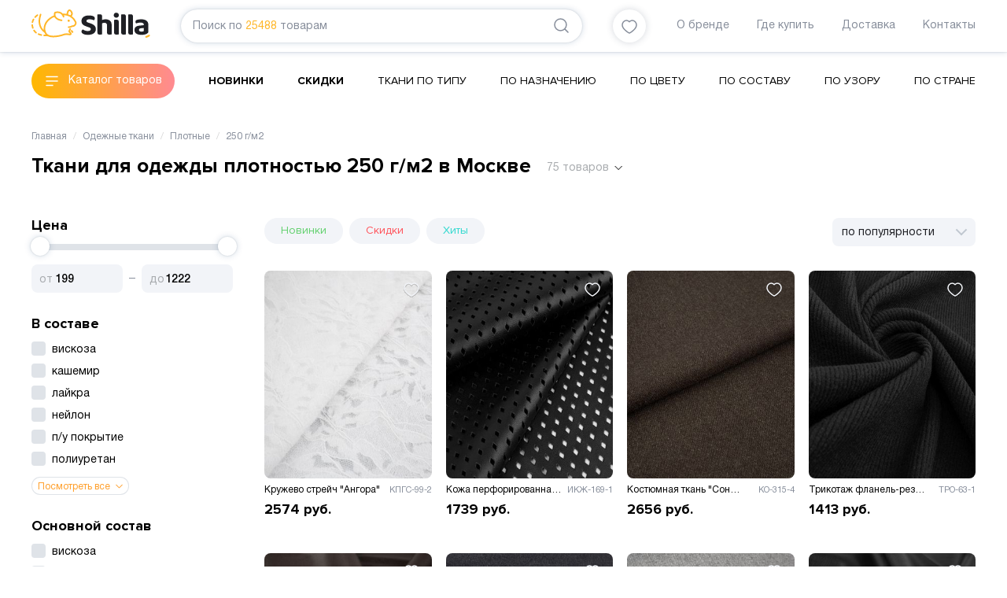

--- FILE ---
content_type: text/html; charset=utf-8
request_url: https://shilla.ru/tkani_dlya_odezhdy/odezhnye-tkani-250-g-m2-optom/
body_size: 95695
content:
<!DOCTYPE html><html><head><meta charSet="utf-8"/><meta itemscope="" itemType="https://schema.org/WPHeader"/><title itemProp="headline">Ткани для одежды плотностью 250 г/м2 купить в Москве по низкой цене — Ткани для одежды плотностью 250 г/м2 оптом и в розницу в интернет-магазине СТАРТЕКС</title><meta itemProp="description" name="description" content="Ткани для одежды плотностью 250 г/м2 купить в Москве с доставкой оптом и в розницу от 199.43 рублей, на сайте 85 товаров. Ткани для одежды плотностью 250 г/м2 Отпускаем от 6 м."/><meta data-react-helmet="true" property="og:title" content="Ткани для одежды плотностью 250 г/м2 купить в Москве по низкой цене — Ткани для одежды плотностью 250 г/м2 оптом и в розницу в интернет-магазине СТАРТЕКС"/><meta data-react-helmet="true" property="og:description" content="Ткани для одежды плотностью 250 г/м2 купить в Москве с доставкой оптом и в розницу от 199.43 рублей, на сайте 85 товаров. Ткани для одежды плотностью 250 г/м2 Отпускаем от 6 м."/><meta name="viewport" content="width=device-width, initial-scale=1"/><link rel="shortcut icon" href="/shilla_favicon.ico"/><meta name="next-head-count" content="8"/><link rel="preload" href="/_next/static/css/5bc80feaaf9e9062.css" as="style"/><link rel="stylesheet" href="/_next/static/css/5bc80feaaf9e9062.css" data-n-g=""/><link rel="preload" href="/_next/static/css/1e5143ea141a67ff.css" as="style"/><link rel="stylesheet" href="/_next/static/css/1e5143ea141a67ff.css" data-n-p=""/><link rel="preload" href="/_next/static/css/bbe1d563752d2122.css" as="style"/><link rel="stylesheet" href="/_next/static/css/bbe1d563752d2122.css" data-n-p=""/><noscript data-n-css=""></noscript><script defer="" nomodule="" src="/_next/static/chunks/polyfills-c67a75d1b6f99dc8.js"></script><script src="/_next/static/chunks/webpack-86170e11c0d3a4d7.js" defer=""></script><script src="/_next/static/chunks/framework-114634acb84f8baa.js" defer=""></script><script src="/_next/static/chunks/main-94ada497fb5ed404.js" defer=""></script><script src="/_next/static/chunks/pages/_app-58ecb94c90246cda.js" defer=""></script><script src="/_next/static/chunks/476-ded66676c0a1fe49.js" defer=""></script><script src="/_next/static/chunks/421-dff4a5e96d58e6db.js" defer=""></script><script src="/_next/static/chunks/304-5e90fa0167fa3046.js" defer=""></script><script src="/_next/static/chunks/678-a887c3bc94ec5a12.js" defer=""></script><script src="/_next/static/chunks/pages/%5B...slug%5D-3e8aea377eae500f.js" defer=""></script><script src="/_next/static/mrpjG1pK9XDHC0x2yUjOh/_buildManifest.js" defer=""></script><script src="/_next/static/mrpjG1pK9XDHC0x2yUjOh/_ssgManifest.js" defer=""></script></head><body><div id="__next"><div class=""><header><div class="header_header__J2EU5"><div class="container"><div class="header_wrapper__voFJF"><div class="header_logo__v7ql0"><a href="/"><svg viewBox="0 0 151 36" fill="none" xmlns="http://www.w3.org/2000/svg" class=""><path d="M56.87 15.29a17.751 17.751 0 0 0-4.615-5.896 15.836 15.836 0 0 0-1.063-.811c1.086-1.186 1.426-2.668 1.209-3.953-.258-1.626-1.178-3-2.22-3.868-.678-.566-1.49-.86-2.267-.733-.885.14-1.527.72-1.961 1.363-.441.658-.726 1.435-.882 2.25-.156.817-.404 1.37-.6 1.707a2.621 2.621 0 0 1-.211.317 22.956 22.956 0 0 0-4.605-.43C38.138 3.563 35.48 2.06 31.636 2.67c-.655.099-1.347.256-2.073.48a.995.995 0 0 0-.631.583c-.031.092-.669 1.68-.364 3.773.004.014.004.024.007.038-8.779 3.684-13.59 10.725-13.03 17.65.04.364-.18.794-.673.245-1.469-1.636-3.108-4.168-3.65-7.794-.432-2.85-.211-6.404 1.316-10.803a.993.993 0 1 0-1.877-.658c-1.619 4.652-1.89 8.56-1.405 11.757.614 4.083 2.457 6.98 4.14 8.83a15.248 15.248 0 0 0 2.535 2.253c.438.307.764.774.855.964.14.29.289.58.452.866.17.293.353.57.553.832.186.225.01.412-.17.409a28.439 28.439 0 0 1-1.422-.058.997.997 0 0 0-.136 1.99c1.572.109 2.81.054 3.435.017.546-.03 1.449.106 1.75.232.93.398 1.935.674 2.97.852 2.884.497 6.081.3 8.976-.14 3.539-.545 6.61-1.448 8.086-2.004a9.16 9.16 0 0 1 1.894-.487 11.581 11.581 0 0 1 3.82.068c.73.12 1.328.395 2.213.293.007 0 .014 0 .02-.003a1.92 1.92 0 0 0 .995-.477c.156-.144.36-.338.536-.638.177-.293.306-.732.23-1.19-.057-.384-.237-.742-.484-1.06a20.998 20.998 0 0 0-1.202-1.396c-.308-.341-.115-.736-.115-.736l.896-1.984a1 1 0 0 0-.496-1.322.99.99 0 0 0-1.313.497l-1.218 2.69c-.272.562-.234 1.223.407 1.809.272.249.631.596 1.364 1.537.12.153-.013.259-.136.27-.162.013-.485-.08-1.333-.26a13.538 13.538 0 0 0-4.49-.078c-.753.112-1.53.303-2.294.593-1.303.494-4.31 1.383-7.686 1.895-2.762.426-5.789.592-8.337.146-2.566-.45-4.551-1.469-5.593-3.299a11.194 11.194 0 0 1-1.354-3.878c-.889-5.79 2.857-12.443 10.7-16.15.577-.26 1.126.163 1.3.436a7.73 7.73 0 0 0 1.32 1.547c1.5 1.353 3.78 2.447 7.18 3.04a.992.992 0 0 0 1.147-.811.996.996 0 0 0-.808-1.152c-3.145-.552-5.052-1.53-6.193-2.56-1.137-1.032-1.57-2.126-1.727-3.131a5.976 5.976 0 0 1 .044-1.97c.02-.12.044-.229.068-.324.451-.123.882-.211 1.29-.273 3.295-.48 5.124.706 6.335 2.028a8.077 8.077 0 0 1 1.524 2.563c.027.075.047.133.057.17l.014.041a.991.991 0 0 0 1.222.695.999.999 0 0 0 .695-1.226c-.013-.035-.112-.392-.342-.924-.228-.487.18-.682.437-.658 4.164.396 7.066 1.916 9.115 3.603a15.807 15.807 0 0 1 4.096 5.238c.136.279.21.531.244.76.089.596-.07 1.114-.356 1.608-.282.484-.685.896-.97 1.155-.01.028-.347.208-.744.314-.4.116-.868.204-1.242.259-.41.061-.688.085-.688.088a1.009 1.009 0 0 0-.533.215c-.462.396-1.46.692-2.28.805-.37.054-.703.085-.937.102-.12.007-.21.01-.275.013a.698.698 0 0 0-.085.004.995.995 0 0 0-.988 1.002.995.995 0 0 0 1.002.991c.03 0 .699-.003 1.58-.14.9-.146 2.02-.388 2.974-1.035.139-.017.322-.041.529-.072.424-.065.96-.164 1.49-.317.532-.163 1.048-.334 1.53-.753.356-.324.906-.862 1.35-1.619.442-.75.785-1.762.608-2.917a4.294 4.294 0 0 0-.417-1.33Zm-7.004-8.224c-.12.147-.475.389-1.001.14a17.96 17.96 0 0 0-2.053-.855c-.173-.058-.452-.276-.289-.672.19-.45.373-1.002.502-1.666.109-.59.326-1.142.574-1.503.251-.371.485-.498.618-.515.115-.013.308-.01.712.307.672.542 1.371 1.609 1.514 2.624.088.753-.004 1.452-.577 2.14Zm-2.77 5.842a1.4 1.4 0 0 0-1.147 1.714 1.393 1.393 0 0 0 2.732-.538c-.003-.028-.01-.059-.017-.096l-.003-.014a1.389 1.389 0 0 0-1.564-1.066Zm4.575 13.666a.99.99 0 0 0-1.405.034 1 1 0 0 0 .034 1.41s.027.024.088.09c.187.19.625.674.944 1.189a.992.992 0 0 0 1.367.323c.465-.29.608-.906.32-1.373a8.86 8.86 0 0 0-1.348-1.673ZM2.659 23.145a13.963 13.963 0 0 1-.563-2.338 11.216 11.216 0 0 1-.112-1.036.996.996 0 0 0-1.059-.927.997.997 0 0 0-.923 1.064c.027.395.072.794.133 1.2.132.865.342 1.754.644 2.668a.994.994 0 0 0 1.09.671c.054-.01.112-.02.166-.04.512-.175.797-.74.624-1.262Zm-1.615-6.011c.122.027.248.03.363.013a1 1 0 0 0 .821-.77 12.396 12.396 0 0 1 1.195-3.2.997.997 0 0 0-.404-1.35.99.99 0 0 0-1.347.406 14.376 14.376 0 0 0-1.385 3.715.999.999 0 0 0 .757 1.186Zm3.095 9.082a.99.99 0 0 0-1.381-.263 1 1 0 0 0-.261 1.387A13.229 13.229 0 0 0 5.2 30.255c.224.177.502.242.767.205a1 1 0 0 0 .628-.365 1.003 1.003 0 0 0-.16-1.4 11.54 11.54 0 0 1-2.297-2.478Zm8.565 5.316a18.147 18.147 0 0 1-3.322-1.08.992.992 0 0 0-1.31.511c-.22.501.007 1.09.509 1.316 1.232.548 2.487.93 3.689 1.203a.996.996 0 0 0 1.188-.753 1.003 1.003 0 0 0-.754-1.197Zm-7.286-21.16c.903-.988 1.85-1.738 2.606-2.198a1 1 0 0 0 .333-1.37.99.99 0 0 0-1.364-.334c-.933.573-2.002 1.425-3.034 2.553a1.004 1.004 0 0 0 .058 1.41c.23.212.536.297.821.253.217-.038.42-.14.58-.314ZM148.931 32.282c-.805.487-1.595.876-2.372 1.183-.364.143-.727.269-1.086.374-.581.178-.91.791-.737 1.374.173.583.784.917 1.364.74.418-.127.835-.27 1.256-.437.896-.354 1.799-.8 2.705-1.346.465-.283.648-.852.454-1.343a1.093 1.093 0 0 0-1.584-.545Z" fill="#FFB627"></path><path d="m74.356 17.444-2.097-.675c-.713-.222-1.266-.463-1.673-.76a1.585 1.585 0 0 1-.689-1.322c-.007-.675.407-1.255 1.038-1.622.676-.396 1.609-.553 2.837-.556 1.198 0 2.308.143 3.33.433.868.249 1.594.535 2.185.865.315-.276.594-.6.831-.968.268-.412.407-.913.41-1.54-.003-.61-.166-1.107-.508-1.554-.35-.453-.838-.838-1.49-1.148-.655-.31-1.456-.55-2.406-.702a19.176 19.176 0 0 0-3.105-.236c-3.06 0-5.385.665-7.018 1.94-1.635 1.288-2.426 2.934-2.433 5.08 0 1.122.184 2.049.533 2.785.356.757.852 1.4 1.497 1.95.651.552 1.432 1.029 2.351 1.427.94.41 1.989.808 3.143 1.203l1.67.56c.787.272 1.407.552 1.88.862.532.34.834.927.824 1.57.003.682-.363 1.292-.964 1.735-.668.494-1.656.678-2.99.682-1.316 0-2.541-.222-3.668-.668-.994-.395-1.856-.859-2.59-1.397-.39.252-.76.586-1.112 1.012-.384.47-.574 1.012-.577 1.7.003.662.187 1.214.567 1.711.39.512.94.948 1.676 1.312.74.365 1.615.648 2.63.839 1.015.194 2.117.293 3.312.29 3.383.003 5.891-.689 7.55-2.001 1.68-1.33 2.488-2.996 2.495-5.14-.004-2.037-.625-3.574-1.867-4.726-1.272-1.162-3.125-2.158-5.572-2.941Zm19.706-4.921c-.818 0-1.558.085-2.22.248-.692.17-1.204.32-1.513.443l-.577.222V8.91c0-.627-.085-1.11-.224-1.448a1.883 1.883 0 0 0-.597-.801c-.254-.191-.577-.327-.987-.399a8.874 8.874 0 0 0-1.497-.112c-.557 0-1.113.044-1.656.133-.37.06-.682.112-.933.156v22.745c0 .627.081 1.111.224 1.449.149.35.346.606.597.797.258.194.577.33.987.399.431.075.93.116 1.494.112.587 0 1.157-.037 1.707-.116.36-.05.658-.102.882-.15V17.832l.197-.126c.339-.218.76-.388 1.262-.528a6.034 6.034 0 0 1 1.622-.215h.014c.865 0 1.639.249 2.256.75.682.559.97 1.472.97 2.624v8.844c0 .627.086 1.11.225 1.448.15.351.343.607.597.798.255.194.577.33.987.398.435.075.934.116 1.497.116.59 0 1.157-.037 1.707-.116.36-.05.658-.102.882-.15V19.938c-.003-2.528-.702-4.341-2.06-5.558-1.367-1.22-3.291-1.854-5.843-1.857Zm16.034 1.032c-.255-.19-.58-.327-.988-.399a8.865 8.865 0 0 0-1.496-.112c-.56 0-1.11.044-1.656.133-.37.061-.682.112-.933.157v15.854c0 .627.085 1.11.227 1.448.146.351.343.607.597.797.255.195.577.331.988.4a8.5 8.5 0 0 0 1.496.112c.56 0 1.11-.045 1.656-.133.37-.062.682-.113.934-.157V15.801c0-.627-.085-1.11-.224-1.448a1.931 1.931 0 0 0-.601-.798Zm-2.27-9.396c-1.025.004-1.782.307-2.376.907-.597.62-.885 1.336-.889 2.253.004.913.292 1.632.889 2.249.594.603 1.351.903 2.376.906 1.025-.003 1.781-.306 2.372-.906.597-.617.885-1.336.889-2.25-.004-.913-.292-1.632-.889-2.252-.591-.6-1.347-.903-2.372-.907Zm11.3 2.505c-.255-.19-.577-.327-.988-.398a8.868 8.868 0 0 0-1.496-.113c-.56 0-1.113.044-1.656.133-.37.061-.682.112-.933.157v22.745c0 .627.081 1.11.227 1.448.146.351.343.607.594.797.254.195.577.331.987.4.431.074.934.115 1.497.115.556 0 1.11-.044 1.656-.133.37-.061.682-.112.933-.157V8.914c0-.628-.085-1.111-.224-1.449-.149-.354-.346-.613-.597-.8Zm8.989 0c-.254-.19-.58-.327-.987-.398a8.873 8.873 0 0 0-1.493-.113c-.56 0-1.114.044-1.656.133-.37.061-.683.112-.934.157v22.745c0 .627.082 1.11.224 1.448.15.351.343.607.598.8.254.192.576.328.987.4.431.075.933.116 1.493.112.557 0 1.11-.044 1.656-.133.37-.061.682-.112.933-.157V8.914c0-.628-.084-1.111-.224-1.449-.152-.354-.346-.613-.597-.8Zm19.77 9.665a5.571 5.571 0 0 0-1.791-2.113c-.781-.562-1.734-.984-2.868-1.267-1.137-.283-2.406-.426-3.804-.426-.906 0-1.873.064-2.901.197-1.018.13-1.894.334-2.606.607-.645.276-1.093.593-1.361.93-.255.317-.401.76-.404 1.387a3 3 0 0 0 .316 1.347c.169.347.356.606.559.794.733-.29 1.538-.529 2.417-.726a13.94 13.94 0 0 1 3.027-.328c1.306.004 2.334.164 3.105.542.8.379 1.265 1.142 1.248 2.035v.661l-5.575.596c-2.226.232-3.814.832-4.798 1.725-.981.893-1.483 2.154-1.487 3.905 0 1.033.207 1.916.604 2.669.404.76.971 1.38 1.721 1.874.756.501 1.676.883 2.759 1.139 1.086.255 2.314.385 3.692.385 3.074.003 5.419-.515 7.038-1.493.495-.3.913-.648 1.269-1.053.305-.355.468-.798.468-1.411v-8.922c0-1.193-.214-2.209-.628-3.054Zm-5.025 11.148-.207.122c-.343.205-.784.334-1.358.433a9.366 9.366 0 0 1-1.557.147c-1.022-.004-1.802-.16-2.349-.593a2.018 2.018 0 0 1-.773-1.626 1.72 1.72 0 0 1 .933-1.567c.546-.304 1.218-.474 1.995-.532l3.316-.276v3.892Z" fill="#1F2025"></path></svg></a></div><div class="header_search__X55fA"><div class="siteSearch_siteSearch__9boOg" itemscope="" itemType="http://schema.org/WebSite"><link itemProp="url" href="https://shilla.ru/"/><form class="siteSearch_inputSearch__KK0Kv input-search" itemProp="potentialAction" itemscope="" itemType="http://schema.org/SearchAction"><meta itemProp="target" content="https://shilla.ru/search?q="/><input type="text" id="search" class="siteSearch_searchInput__PvWke" itemProp="query-input" name="query" value=""/><span class="siteSearch_placeholder__LgZLa">Поиск по<span class="siteSearch_placeholderProducts__sO0rc">25488</span>товарам</span><button class="button_button__FoWD6 siteSearch_buttonSearch__s3TLs"><svg width="24" height="24" fill="none" xmlns="http://www.w3.org/2000/svg" class=""><path d="m20 20-4-4M15.749 5.185A7.47 7.47 0 1 1 5.184 15.749 7.47 7.47 0 0 1 15.749 5.185" stroke="#878E9B" stroke-width="1.5" stroke-linecap="round" stroke-linejoin="round"></path></svg></button></form></div></div><div class="header_favorites__w6aHf"><a class="header_favoritesBtn__81iXJ" href="/favorites/"><svg viewBox="0 0 20 18" fill="none" xmlns="http://www.w3.org/2000/svg" class=""><path clip-rule="evenodd" d="M13.696 1C16.871 1 19 3.98 19 6.755 19 12.388 10.161 17 10 17c-.161 0-9-4.612-9-10.245C1 3.98 3.129 1 6.304 1 8.119 1 9.311 1.905 10 2.711 10.689 1.905 11.881 1 13.696 1Z" stroke="#878E9B" stroke-width="1.5" stroke-linecap="round" stroke-linejoin="round"></path></svg></a></div><div class="header_menu__Fa8AB"><div><a class="NavbarItem_navbarItem__BMl53" href="/o-nas/">О бренде</a><a class="NavbarItem_navbarItem__BMl53" href="/gde-kupit/">Где купить</a><a class="NavbarItem_navbarItem__BMl53" href="/dostavka/">Доставка</a><a class="NavbarItem_navbarItem__BMl53" href="/kontakty/">Контакты</a></div></div></div></div></div><div class="catalogMenu_headerBot__u60qG"><div class="container"><div class="catalogMenu_headerBotWrapper__F95Cx"><div class="button_button__FoWD6 catalog-btn catalogMenu_catalogButton__Wjvhc">Каталог товаров</div><ul class="catalogMenu_headerBotMenu__xhA1I" itemscope="" itemType="http://www.schema.org/SiteNavigationElement"><li itemProp="name"><a itemProp="url" href="/tkani_dlya_odezhdy/new/">Новинки</a></li><li itemProp="name"><a itemProp="url" href="/tkani_dlya_odezhdy/sale/">Скидки</a></li><li itemProp="name"><a itemProp="url" href="/tkani_dlya_odezhdy/">Ткани по типу</a></li><li itemProp="name"><a itemProp="url" href="/tkani_dlya_odezhdy/po_naznacheniu/">По назначению</a></li><li itemProp="name"><a itemProp="url" href="/tkani_dlya_odezhdy/po_cvetu/">По цвету</a></li><li itemProp="name"><a itemProp="url" href="/tkani_dlya_odezhdy/po_sostavu/">По составу</a></li><li itemProp="name"><a itemProp="url" href="/tkani_dlya_odezhdy/po_uzoru/">По узору</a></li><li itemProp="name"><a itemProp="url" href="/tkani_dlya_odezhdy/po_strane/">По стране</a></li></ul></div></div></div></header><div class="container container_content"><div itemscope="" itemType="https://schema.org/Product"><div class=""><div class="breadcrumbs_breadcrumbsBox__88OAa"><ul class="breadcrumbs_breadcrumbsList__VjC89" itemscope="" itemType="http://schema.org/BreadcrumbList"><li class="breadcrumbs_breadcrumbsListItem__C8Vja" itemProp="itemListElement" itemscope="" itemType="http://schema.org/ListItem"><a class="breadcrumbs-list__link" itemProp="item" itemscope="" itemType="http://schema.org/Thing" href="/"><span itemProp="name">Главная</span></a><meta itemProp="position" content="1"/></li><li class="breadcrumbs_breadcrumbsListItem__C8Vja" itemProp="itemListElement" itemscope="" itemType="http://schema.org/ListItem"><a class="breadcrumbs-list__link" itemProp="item" itemscope="" itemType="http://schema.org/Thing" href="/tkani_dlya_odezhdy/"><span itemProp="name">Одежные ткани</span></a><meta itemProp="position" content="2"/></li><li class="breadcrumbs_breadcrumbsListItem__C8Vja" itemProp="itemListElement" itemscope="" itemType="http://schema.org/ListItem"><a class="breadcrumbs-list__link" itemProp="item" itemscope="" itemType="http://schema.org/Thing" href="/tkani_dlya_odezhdy/plotnye_tkani_optom/"><span itemProp="name">Плотные</span></a><meta itemProp="position" content="3"/></li><li class="breadcrumbs_breadcrumbsListItem__C8Vja" itemProp="itemListElement" itemscope="" itemType="http://schema.org/ListItem"><span class="breadcrumbs-list__link breadcrumbs-list__link_active" itemProp="item" itemscope="" itemType="http://schema.org/Thing"><span itemProp="name">250 г/м2</span></span><meta itemProp="position" content="4"/></li></ul></div></div><div itemProp="offers" itemscope="" itemType="https://schema.org/AggregateOffer"><meta itemProp="lowPrice" content="199.43"/><meta itemProp="highPrice" content="1221.99"/><meta itemProp="priceCurrency" content="RUB"/></div><div class="catalog_cardsH1Wr__22TzG"><h1 itemProp="name">Ткани для одежды плотностью 250 г/м2 в Москве</h1><div itemProp="description" class="catalog_h1ToggleLink__jnPh6">75<!-- --> товаров</div></div><div class="catalog_cardsSeoText__flJ7F"><div><p>Интернет-магазин СТАРТЕКС предлагает купить Ткани для одежды плотностью 250 г/м2 как оптом, так и в розницу по доступным ценам. В каталоге вы найдете широкий выбор продукции &mdash; более 85 шт. Заказывайте ткани с быстрой доставкой в Москве и по всей России. Все цены на сайте всегда актуальны, а наши менеджеры готовы помочь вам с выбором подходящих материалов и проконсультировать по любым вопросам.</p></div></div><div class="catalog_contextMenuWr__Eh5Dv"></div><div class="catalog_cardsContainer__eaSof"><div class="catalog_cardsLeftCol__RRpEH"><div class="filterBlock_filterWr__4ourD"><div class="filterBlock_filterTitle__D_1op">Цена</div><div><div class="filterBlock_sliderWrapper__mwyXe"><div class="filterBlock_priceSlider__EAJG0"><div class="filterBlock_priceSliderBody__1Q5KK"><span data-handle="min" class="filterBlock_priceSliderHandler__cl9Zl" style="left:0%"></span><span data-handle="max" class="filterBlock_priceSliderHandler__cl9Zl" style="left:100%"></span><div class="filterBlock_priceSliderRange__ofGjC" style="left:0%;right:0%"></div></div><form class="filterBlock_priceSliderInputPlace____08y filterBlock_priceSliderInputPlaceMin__8SDny"><input type="number" name="min-value" class="filterBlock_priceSliderInput__cTBkl" min="0" value="0"/></form><form class="filterBlock_priceSliderInputPlace____08y filterBlock_priceSliderInputPlaceMax__ObVpL"><input type="number" name="max-value" class="filterBlock_priceSliderInput__cTBkl" max="0" value="0"/></form></div></div></div></div><div class="filterBlock_filterWr__4ourD"><div class="filterBlock_filterTitle__D_1op">В составе</div><div class=""><label class="checkbox_container__hSTG5"><input type="checkbox"/><span class="checkbox_checkmark__H3SUm"></span>вискоза</label><label class="checkbox_container__hSTG5"><input type="checkbox"/><span class="checkbox_checkmark__H3SUm"></span>кашемир</label><label class="checkbox_container__hSTG5"><input type="checkbox"/><span class="checkbox_checkmark__H3SUm"></span>лайкра</label><label class="checkbox_container__hSTG5"><input type="checkbox"/><span class="checkbox_checkmark__H3SUm"></span>нейлон</label><label class="checkbox_container__hSTG5"><input type="checkbox"/><span class="checkbox_checkmark__H3SUm"></span>п/у покрытие</label><label class="checkbox_container__hSTG5"><input type="checkbox"/><span class="checkbox_checkmark__H3SUm"></span>полиуретан</label></div><div class="filterBlock_viewAll__9Pyai"><span>Посмотреть все</span></div></div><div class="filterBlock_filterWr__4ourD"><div class="filterBlock_filterTitle__D_1op">Основной состав</div><div class=""><label class="checkbox_container__hSTG5"><input type="checkbox"/><span class="checkbox_checkmark__H3SUm"></span>вискоза</label><label class="checkbox_container__hSTG5"><input type="checkbox"/><span class="checkbox_checkmark__H3SUm"></span>нейлон</label><label class="checkbox_container__hSTG5"><input type="checkbox"/><span class="checkbox_checkmark__H3SUm"></span>п/у покрытие</label><label class="checkbox_container__hSTG5"><input type="checkbox"/><span class="checkbox_checkmark__H3SUm"></span>п/э</label><label class="checkbox_container__hSTG5"><input type="checkbox"/><span class="checkbox_checkmark__H3SUm"></span>полиуретан</label><label class="checkbox_container__hSTG5"><input type="checkbox"/><span class="checkbox_checkmark__H3SUm"></span>полиэстер</label></div><div class="filterBlock_viewAll__9Pyai"><span>Посмотреть все</span></div></div><div class="filterBlock_filterWr__4ourD"><div class="filterBlock_filterTitle__D_1op">Плотность, гр/м.пог.</div><div class=""><label class="checkbox_container__hSTG5"><input type="checkbox"/><span class="checkbox_checkmark__H3SUm"></span>350</label><label class="checkbox_container__hSTG5"><input type="checkbox"/><span class="checkbox_checkmark__H3SUm"></span>375</label><label class="checkbox_container__hSTG5"><input type="checkbox"/><span class="checkbox_checkmark__H3SUm"></span>380</label><label class="checkbox_container__hSTG5"><input type="checkbox"/><span class="checkbox_checkmark__H3SUm"></span>385</label><label class="checkbox_container__hSTG5"><input type="checkbox"/><span class="checkbox_checkmark__H3SUm"></span>400</label><label class="checkbox_container__hSTG5"><input type="checkbox"/><span class="checkbox_checkmark__H3SUm"></span>425</label></div><div class="filterBlock_viewAll__9Pyai"><span>Посмотреть все</span></div></div><div class="filterBlock_filterWr__4ourD"><div class="filterBlock_filterTitle__D_1op">Ширина, см</div><div class=""><label class="checkbox_container__hSTG5"><input type="checkbox"/><span class="checkbox_checkmark__H3SUm"></span>140</label><label class="checkbox_container__hSTG5"><input type="checkbox"/><span class="checkbox_checkmark__H3SUm"></span>145</label><label class="checkbox_container__hSTG5"><input type="checkbox"/><span class="checkbox_checkmark__H3SUm"></span>148</label><label class="checkbox_container__hSTG5"><input type="checkbox"/><span class="checkbox_checkmark__H3SUm"></span>150</label><label class="checkbox_container__hSTG5"><input type="checkbox"/><span class="checkbox_checkmark__H3SUm"></span>155</label><label class="checkbox_container__hSTG5"><input type="checkbox"/><span class="checkbox_checkmark__H3SUm"></span>158</label></div><div class="filterBlock_viewAll__9Pyai"><span>Посмотреть все</span></div></div><div class="filterBlock_filterWr__4ourD"><div class="filterBlock_filterTitle__D_1op">Цвет</div><div class=""><label class="checkboxColor_container__h5S07"><input type="checkbox"/><span class="checkboxColor_checkmark__psxjm"></span><span class="checkboxColor_color__WKCGt" style="background:#ffffff"></span>белый</label><label class="checkboxColor_container__h5S07"><input type="checkbox"/><span class="checkboxColor_checkmark__psxjm"></span><span class="checkboxColor_color__WKCGt" style="background:#000000"></span>черный</label><label class="checkboxColor_container__h5S07"><input type="checkbox"/><span class="checkboxColor_checkmark__psxjm"></span><span class="checkboxColor_color__WKCGt" style="background:#808080"></span>серый</label><label class="checkboxColor_container__h5S07"><input type="checkbox"/><span class="checkboxColor_checkmark__psxjm"></span><span class="checkboxColor_color__WKCGt" style="background:#c6b1ac"></span>пудровый</label><label class="checkboxColor_container__h5S07"><input type="checkbox"/><span class="checkboxColor_checkmark__psxjm"></span><span class="checkboxColor_color__WKCGt" style="background:#8b4513"></span>коричневый</label><label class="checkboxColor_container__h5S07"><input type="checkbox"/><span class="checkboxColor_checkmark__psxjm"></span><span class="checkboxColor_color__WKCGt" style="background:#8b0000"></span>бордовый</label></div><div class="filterBlock_viewAll__9Pyai"><span>Посмотреть все</span></div></div><div class="filterBlock_filterWr__4ourD"><div class="filterBlock_filterTitle__D_1op">Оттенок</div><div class=""><label class="checkbox_container__hSTG5"><input type="checkbox"/><span class="checkbox_checkmark__H3SUm"></span>айвори</label><label class="checkbox_container__hSTG5"><input type="checkbox"/><span class="checkbox_checkmark__H3SUm"></span>айвори 2</label><label class="checkbox_container__hSTG5"><input type="checkbox"/><span class="checkbox_checkmark__H3SUm"></span>бежевый/золото</label><label class="checkbox_container__hSTG5"><input type="checkbox"/><span class="checkbox_checkmark__H3SUm"></span>бледно-голубой</label><label class="checkbox_container__hSTG5"><input type="checkbox"/><span class="checkbox_checkmark__H3SUm"></span>голубой / белый</label><label class="checkbox_container__hSTG5"><input type="checkbox"/><span class="checkbox_checkmark__H3SUm"></span>горький шоколад</label></div><div class="filterBlock_viewAll__9Pyai"><span>Посмотреть все</span></div></div><div class="filterBlock_filterWr__4ourD"><div class="filterBlock_filterTitle__D_1op">Узор</div><div class=""><label class="checkbox_container__hSTG5"><input type="checkbox"/><span class="checkbox_checkmark__H3SUm"></span>без узора</label><label class="checkbox_container__hSTG5"><input type="checkbox"/><span class="checkbox_checkmark__H3SUm"></span>геометрия</label><label class="checkbox_container__hSTG5"><input type="checkbox"/><span class="checkbox_checkmark__H3SUm"></span>жаккард</label><label class="checkbox_container__hSTG5"><input type="checkbox"/><span class="checkbox_checkmark__H3SUm"></span>камуфляж</label><label class="checkbox_container__hSTG5"><input type="checkbox"/><span class="checkbox_checkmark__H3SUm"></span>косички</label><label class="checkbox_container__hSTG5"><input type="checkbox"/><span class="checkbox_checkmark__H3SUm"></span>круги</label></div><div class="filterBlock_viewAll__9Pyai"><span>Посмотреть все</span></div></div><div class="filterBlock_filterWr__4ourD"><div class="filterBlock_filterTitle__D_1op">Страна производитель</div><div class=""><label class="checkbox_container__hSTG5"><input type="checkbox"/><span class="checkbox_checkmark__H3SUm"></span>Китай</label><label class="checkbox_container__hSTG5"><input type="checkbox"/><span class="checkbox_checkmark__H3SUm"></span>Россия</label><label class="checkbox_container__hSTG5"><input type="checkbox"/><span class="checkbox_checkmark__H3SUm"></span>Турция</label></div></div><div class="filterBlock_filterWr__4ourD"><div class="filterBlock_filterTitle__D_1op">Наличие на складах</div><div class=""><label class="checkbox_container__hSTG5"><input type="checkbox"/><span class="checkbox_checkmark__H3SUm"></span>Москва</label><label class="checkbox_container__hSTG5"><input type="checkbox"/><span class="checkbox_checkmark__H3SUm"></span>Новосибирск</label></div></div><div class="filterBlock_filterWr__4ourD"><div class="filterBlock_filterTitle__D_1op">В рулоне</div><div class=""><label class="checkbox_container__hSTG5"><input type="checkbox"/><span class="checkbox_checkmark__H3SUm"></span>30 метров</label><label class="checkbox_container__hSTG5"><input type="checkbox"/><span class="checkbox_checkmark__H3SUm"></span>35 метров</label><label class="checkbox_container__hSTG5"><input type="checkbox"/><span class="checkbox_checkmark__H3SUm"></span>50 метров</label></div></div><div><div class="catalog-menu-column _atalogMenuItems_catalogMenuColumn__WD2YZ"><div class="_atalogMenuItems_catalogMenuColumnHeader__rm_O1"><a href="/tkani_dlya_odezhdy/new/">Новинки тканей<span class="_atalogMenuItems_categoryGroupCount__JU2KY">383</span></a></div></div><div class="catalog-menu-column _atalogMenuItems_catalogMenuColumn__WD2YZ"><div class="_atalogMenuItems_catalogMenuColumnHeader__rm_O1"><a href="/tkani_dlya_odezhdy/new_plashevye_tkani_optom/">Новинки плащевых тканей<span class="_atalogMenuItems_categoryGroupCount__JU2KY">10</span></a></div></div><div class="catalog-menu-column _atalogMenuItems_catalogMenuColumn__WD2YZ"><div class="_atalogMenuItems_catalogMenuColumnHeader__rm_O1"><a href="/tkani_dlya_odezhdy/new_iskusstvennyj_meh_optom/">Новинки искусственного меха<span class="_atalogMenuItems_categoryGroupCount__JU2KY">5</span></a></div></div><div class="catalog-menu-column _atalogMenuItems_catalogMenuColumn__WD2YZ"><div class="_atalogMenuItems_catalogMenuColumnHeader__rm_O1"><a href="/tkani_dlya_odezhdy/new_trikotazhnye_tkani_optom/">Новинки трикотажных тканей<span class="_atalogMenuItems_categoryGroupCount__JU2KY">49</span></a></div></div><div class="catalog-menu-column _atalogMenuItems_catalogMenuColumn__WD2YZ"><div class="_atalogMenuItems_catalogMenuColumnHeader__rm_O1"><a href="/tkani_dlya_odezhdy/new_shtapel_optom/">Ткань штапель — новинки<span class="_atalogMenuItems_categoryGroupCount__JU2KY">28</span></a></div></div><div class="catalog-menu-column _atalogMenuItems_catalogMenuColumn__WD2YZ"><div class="_atalogMenuItems_catalogMenuColumnHeader__rm_O1"><a href="/tkani_dlya_odezhdy/new_shelk_optom/">Новинки шелковых тканей<span class="_atalogMenuItems_categoryGroupCount__JU2KY">35</span></a></div></div><div class="catalog-menu-column _atalogMenuItems_catalogMenuColumn__WD2YZ"><div class="_atalogMenuItems_catalogMenuColumnHeader__rm_O1"><a href="/tkani_dlya_odezhdy/new_shite_optom_2/">Новинки хлопка шитье<span class="_atalogMenuItems_categoryGroupCount__JU2KY">2</span></a></div></div><div class="catalog-menu-column _atalogMenuItems_catalogMenuColumn__WD2YZ"><div class="_atalogMenuItems_catalogMenuColumnHeader__rm_O1"><a href="/tkani_dlya_odezhdy/new_platelnye_optom/">Новинки плательных тканей<span class="_atalogMenuItems_categoryGroupCount__JU2KY">26</span></a></div></div><div class="catalog-menu-column _atalogMenuItems_catalogMenuColumn__WD2YZ"><div class="_atalogMenuItems_catalogMenuColumnHeader__rm_O1"><a href="/tkani_dlya_odezhdy/new_kostyumnye_tkani_optom/">Новинки костюмных тканей<span class="_atalogMenuItems_categoryGroupCount__JU2KY">3</span></a></div></div><div class="catalog-menu-column _atalogMenuItems_catalogMenuColumn__WD2YZ"><div class="_atalogMenuItems_catalogMenuColumnHeader__rm_O1"><a href="/tkani_dlya_odezhdy/new_barhat_optom/">Новинки бархатных тканей<span class="_atalogMenuItems_categoryGroupCount__JU2KY">10</span></a></div></div><div class="catalog-menu-column _atalogMenuItems_catalogMenuColumn__WD2YZ"><div class="_atalogMenuItems_catalogMenuColumnHeader__rm_O1"><a href="/tkani_dlya_odezhdy/new_hlopkovye_tkani_optom/">Новинки хлопковых тканей<span class="_atalogMenuItems_categoryGroupCount__JU2KY">13</span></a></div></div><div class="catalog-menu-column _atalogMenuItems_catalogMenuColumn__WD2YZ"><div class="_atalogMenuItems_catalogMenuColumnHeader__rm_O1"><a href="/tkani_dlya_odezhdy/new_viskoza_optom/">Ткань вискоза — новинки<span class="_atalogMenuItems_categoryGroupCount__JU2KY">32</span></a></div></div><div class="catalog-menu-column _atalogMenuItems_catalogMenuColumn__WD2YZ"><div class="_atalogMenuItems_catalogMenuColumnHeader__rm_O1"><a href="/tkani_dlya_odezhdy/new_batist_optom/">Ткань батист — новинки<span class="_atalogMenuItems_categoryGroupCount__JU2KY">1</span></a></div></div><div class="catalog-menu-column _atalogMenuItems_catalogMenuColumn__WD2YZ"><div class="_atalogMenuItems_catalogMenuColumnHeader__rm_O1"><a href="/tkani_dlya_odezhdy/new_iskusstvennaya_kozha_optom/">Искусственная кожа — новинки<span class="_atalogMenuItems_categoryGroupCount__JU2KY">1</span></a></div></div><div class="catalog-menu-column _atalogMenuItems_catalogMenuColumn__WD2YZ"><div class="_atalogMenuItems_catalogMenuColumnHeader__rm_O1"><a href="/tkani_dlya_odezhdy/new_poplin_optom/">Новинки тканей поплин<span class="_atalogMenuItems_categoryGroupCount__JU2KY">4</span></a></div></div><div class="catalog-menu-column _atalogMenuItems_catalogMenuColumn__WD2YZ"><div class="_atalogMenuItems_catalogMenuColumnHeader__rm_O1"><a href="/tkani_dlya_odezhdy/new_rubashechnye_tkani_optom/">Новинки рубашечных тканей<span class="_atalogMenuItems_categoryGroupCount__JU2KY">12</span></a></div></div><div class="catalog-menu-column _atalogMenuItems_catalogMenuColumn__WD2YZ"><div class="_atalogMenuItems_catalogMenuColumnHeader__rm_O1"><a href="/tkani_dlya_odezhdy/new_dzhinsovye_tkani_optom/">Новинки джинсовых тканей<span class="_atalogMenuItems_categoryGroupCount__JU2KY">6</span></a></div></div><div class="catalog-menu-column _atalogMenuItems_catalogMenuColumn__WD2YZ"><div class="_atalogMenuItems_catalogMenuColumnHeader__rm_O1"><a href="/tkani_dlya_odezhdy/new_fatin_optom/">Ткани фатин — новинки<span class="_atalogMenuItems_categoryGroupCount__JU2KY">3</span></a></div></div><div class="catalog-menu-column _atalogMenuItems_catalogMenuColumn__WD2YZ"><div class="_atalogMenuItems_catalogMenuColumnHeader__rm_O1"><a href="/tkani_dlya_odezhdy/new_kruzhevnoe_polotno_optom_1/">Новинки кружевных тканей<span class="_atalogMenuItems_categoryGroupCount__JU2KY">16</span></a></div></div><div class="catalog-menu-column _atalogMenuItems_catalogMenuColumn__WD2YZ"><div class="_atalogMenuItems_catalogMenuColumnHeader__rm_O1"><a href="/tkani_dlya_odezhdy/new_podkladochnye_tkani_optom/">Новинки подкладочных тканей<span class="_atalogMenuItems_categoryGroupCount__JU2KY">21</span></a></div></div><div class="catalog-menu-column _atalogMenuItems_catalogMenuColumn__WD2YZ"><div class="_atalogMenuItems_catalogMenuColumnHeader__rm_O1"><a href="/tkani_dlya_odezhdy/new_shifon_optom/">Ткани новинки шифона<span class="_atalogMenuItems_categoryGroupCount__JU2KY">20</span></a></div></div><div class="catalog-menu-column _atalogMenuItems_catalogMenuColumn__WD2YZ"><div class="_atalogMenuItems_catalogMenuColumnHeader__rm_O1"><a href="/tkani_dlya_odezhdy/new_trikotazh_dzhersi__optom/">Новинки ткани джерси<span class="_atalogMenuItems_categoryGroupCount__JU2KY">12</span></a></div></div><div class="catalog-menu-column _atalogMenuItems_catalogMenuColumn__WD2YZ"><div class="_atalogMenuItems_catalogMenuColumnHeader__rm_O1"><a href="/tkani_dlya_odezhdy/new_setka_optom/">Ткань сетка — новинки<span class="_atalogMenuItems_categoryGroupCount__JU2KY">33</span></a></div></div><div class="catalog-menu-column _atalogMenuItems_catalogMenuColumn__WD2YZ"><div class="_atalogMenuItems_catalogMenuColumnHeader__rm_O1"><a href="/tkani_dlya_odezhdy/new_velvet_optom/">Новинки вельветовых тканей<span class="_atalogMenuItems_categoryGroupCount__JU2KY">3</span></a></div></div><div class="catalog-menu-column _atalogMenuItems_catalogMenuColumn__WD2YZ"><div class="_atalogMenuItems_catalogMenuColumnHeader__rm_O1"><a href="/tkani_dlya_odezhdy/new_svadebnye_tkani_optom/">Новинки свадебных тканей<span class="_atalogMenuItems_categoryGroupCount__JU2KY">6</span></a></div></div><div class="catalog-menu-column _atalogMenuItems_catalogMenuColumn__WD2YZ"><div class="_atalogMenuItems_catalogMenuColumnHeader__rm_O1"><a href="/tkani_dlya_odezhdy/new_organza_optom/">Новинки ткани органза<span class="_atalogMenuItems_categoryGroupCount__JU2KY">25</span></a></div></div><div class="catalog-menu-column _atalogMenuItems_catalogMenuColumn__WD2YZ"><div class="_atalogMenuItems_catalogMenuColumnHeader__rm_O1"><a href="/tkani_dlya_odezhdy/new_zamsha_iskusstvennaya_optom/">Искусственная замша новинка<span class="_atalogMenuItems_categoryGroupCount__JU2KY">3</span></a></div></div><div class="catalog-menu-column _atalogMenuItems_catalogMenuColumn__WD2YZ"><div class="_atalogMenuItems_catalogMenuColumnHeader__rm_O1"><a href="/tkani_dlya_odezhdy/new_lnyanye_tkani_optom/">Новинки льняных тканей<span class="_atalogMenuItems_categoryGroupCount__JU2KY">25</span></a></div></div><div class="catalog-menu-column _atalogMenuItems_catalogMenuColumn__WD2YZ"><div class="_atalogMenuItems_catalogMenuColumnHeader__rm_O1"><a href="/tkani_dlya_odezhdy/new_paltovye_tkani_optom/">Новинки пальтовых тканей<span class="_atalogMenuItems_categoryGroupCount__JU2KY">1</span></a></div></div><div class="catalog-menu-column _atalogMenuItems_catalogMenuColumn__WD2YZ"><div class="_atalogMenuItems_catalogMenuColumnHeader__rm_O1"><a href="/tkani_dlya_odezhdy/new_steganye_tkani_optom/">Новинки стеганых тканей<span class="_atalogMenuItems_categoryGroupCount__JU2KY">5</span></a></div></div><div class="catalog-menu-column _atalogMenuItems_catalogMenuColumn__WD2YZ"><div class="_atalogMenuItems_catalogMenuColumnHeader__rm_O1"><a href="/tkani_dlya_odezhdy/new_atlas_optom/">Новинки атласных тканей<span class="_atalogMenuItems_categoryGroupCount__JU2KY">3</span></a></div></div></div></div><div class="catalog_cardsRightCol__HokM_"><div class="booleanFilters_boolFiltersWr__3SK5F"><div><div class="booleanFilters_boolFiltersItem__VQXm5 new">Новинки</div><div class="booleanFilters_boolFiltersItem__VQXm5 sale">Скидки</div><div class="booleanFilters_boolFiltersItem__VQXm5 hit">Хиты</div></div><div><div class="booleanFilters_orderSwitch__CWE6B order-switch"><span class="booleanFilters_orderSwitchHead__BggRx">по популярности</span></div></div></div><div class="catalogCardsList_cards__f4VF_"><div class="catalogCard_card__iLM4v catalog-list-card"><div class="catalogCard_cardContent__kQ9OT"><div class="catalogCard_cardLink__4beFr"><div class="catalogCard_cardButtonLinkWr__jZI45"><a href="/item/kruzhevo_strejch_angora_belogo_tsveta_25312.002"><div class="button_button__FoWD6 button_fullWidth__6SKvg catalogCard_cardButton__oUfpU">Подробнее</div></a></div><div class="catalogCard_cardFavorites__YhAXJ"><svg width="22" height="20" fill="none" xmlns="http://www.w3.org/2000/svg" class=""><g filter="url(#favorites-small_svg__a)"><path clip-rule="evenodd" d="M14.696 1C17.871 1 20 3.98 20 6.755 20 12.388 11.161 17 11 17c-.161 0-9-4.612-9-10.245C2 3.98 4.129 1 7.304 1c1.815 0 3.007.905 3.696 1.711C11.689 1.905 12.881 1 14.696 1Z" stroke="#F2F4F8" stroke-width="1.5" stroke-linecap="round" stroke-linejoin="round"></path></g><defs><filter id="favorites-small_svg__a" x="0.25" y="0.25" width="21.5" height="19.5" filterUnits="userSpaceOnUse" color-interpolation-filters="sRGB"><feFlood flood-opacity="0" result="BackgroundImageFix"></feFlood><feColorMatrix in="SourceAlpha" values="0 0 0 0 0 0 0 0 0 0 0 0 0 0 0 0 0 0 127 0" result="hardAlpha"></feColorMatrix><feOffset dy="1"></feOffset><feGaussianBlur stdDeviation="0.5"></feGaussianBlur><feColorMatrix values="0 0 0 0 0 0 0 0 0 0 0 0 0 0 0 0 0 0 0.15 0"></feColorMatrix><feBlend in2="BackgroundImageFix" result="effect1_dropShadow_54_732"></feBlend><feBlend in="SourceGraphic" in2="effect1_dropShadow_54_732" result="shape"></feBlend></filter></defs></svg></div><img class="catalogCard_cardImage__6vfuG" src="https://cdn.shilla.ru/unsafe/330x410/center/https://shilla.ru/media/items/p1106332.jpg" alt="Кружево стрейч &quot;Ангора&quot;"/><div class="catalogCard_galleryBox__eR_HU"><div class="catalogCard_galleryBoxImage__EO4EG"></div><div class="catalogCard_galleryBoxImage__EO4EG"></div><div class="catalogCard_galleryBoxImage__EO4EG"></div><div class="catalogCard_galleryBoxImage__EO4EG"></div><div class="catalogCard_galleryBoxImage__EO4EG"></div><div class="catalogCard_galleryBoxImage__EO4EG"></div><div class="catalogCard_galleryBoxImage__EO4EG"></div><div class="catalogCard_galleryBoxImageSegment__S1op_"></div><div class="catalogCard_galleryBoxImageSegment__S1op_"></div><div class="catalogCard_galleryBoxImageSegment__S1op_"></div><div class="catalogCard_galleryBoxImageSegment__S1op_"></div><div class="catalogCard_galleryBoxImageSegment__S1op_"></div><div class="catalogCard_galleryBoxImageSegment__S1op_"></div><div class="catalogCard_galleryBoxImageSegment__S1op_"></div></div></div><div class="catalogCard_nameBlock__2t202"><div class="catalogCard_cardName__OcTtG catalog-list-card-name">Кружево стрейч &quot;Ангора&quot;</div><div class="catalogCard_cardNameSku__Fsxx2">КПГС-99-2</div></div><div class="price_priceWrap__WKNnC catalogCard_priceBlock__X5OHj"><div class="price_firstPrice__S4tZS">2574</div><div class="price_currency__w_nXH">руб.</div></div><div class="catalogCard_ssrAttributeItem__j5YML">Состав<!-- -->: <!-- -->нейлон</div><div class="catalogCard_ssrAttributeItem__j5YML">Ширина<!-- -->: <!-- -->150<!-- --> см</div><div class="catalogCard_ssrAttributeItem__j5YML">Плотность<!-- -->: <!-- -->250<!-- --> г/м2</div></div></div><div class="catalogCard_card__iLM4v catalog-list-card"><div class="catalogCard_cardContent__kQ9OT"><div class="catalogCard_cardLink__4beFr"><div class="catalogCard_cardButtonLinkWr__jZI45"><a href="/item/kozha_perforirovannaya__elegans__chernogo_tsveta_25982_003/"><div class="button_button__FoWD6 button_fullWidth__6SKvg catalogCard_cardButton__oUfpU">Подробнее</div></a></div><div class="catalogCard_cardFavorites__YhAXJ"><svg width="22" height="20" fill="none" xmlns="http://www.w3.org/2000/svg" class=""><g filter="url(#favorites-small_svg__a)"><path clip-rule="evenodd" d="M14.696 1C17.871 1 20 3.98 20 6.755 20 12.388 11.161 17 11 17c-.161 0-9-4.612-9-10.245C2 3.98 4.129 1 7.304 1c1.815 0 3.007.905 3.696 1.711C11.689 1.905 12.881 1 14.696 1Z" stroke="#F2F4F8" stroke-width="1.5" stroke-linecap="round" stroke-linejoin="round"></path></g><defs><filter id="favorites-small_svg__a" x="0.25" y="0.25" width="21.5" height="19.5" filterUnits="userSpaceOnUse" color-interpolation-filters="sRGB"><feFlood flood-opacity="0" result="BackgroundImageFix"></feFlood><feColorMatrix in="SourceAlpha" values="0 0 0 0 0 0 0 0 0 0 0 0 0 0 0 0 0 0 127 0" result="hardAlpha"></feColorMatrix><feOffset dy="1"></feOffset><feGaussianBlur stdDeviation="0.5"></feGaussianBlur><feColorMatrix values="0 0 0 0 0 0 0 0 0 0 0 0 0 0 0 0 0 0 0.15 0"></feColorMatrix><feBlend in2="BackgroundImageFix" result="effect1_dropShadow_54_732"></feBlend><feBlend in="SourceGraphic" in2="effect1_dropShadow_54_732" result="shape"></feBlend></filter></defs></svg></div><img class="catalogCard_cardImage__6vfuG" src="https://cdn.shilla.ru/unsafe/330x410/center/https://shilla.ru/media/items/3_vASCW5X.jpg" alt="Кожа перфорированная &quot;Элеганс&quot;"/><div class="catalogCard_galleryBox__eR_HU"><div class="catalogCard_galleryBoxImage__EO4EG"></div><div class="catalogCard_galleryBoxImage__EO4EG"></div><div class="catalogCard_galleryBoxImage__EO4EG"></div><div class="catalogCard_galleryBoxImage__EO4EG"></div><div class="catalogCard_galleryBoxImage__EO4EG"></div><div class="catalogCard_galleryBoxImage__EO4EG"></div><div class="catalogCard_galleryBoxImage__EO4EG"></div><div class="catalogCard_galleryBoxImageSegment__S1op_"></div><div class="catalogCard_galleryBoxImageSegment__S1op_"></div><div class="catalogCard_galleryBoxImageSegment__S1op_"></div><div class="catalogCard_galleryBoxImageSegment__S1op_"></div><div class="catalogCard_galleryBoxImageSegment__S1op_"></div><div class="catalogCard_galleryBoxImageSegment__S1op_"></div><div class="catalogCard_galleryBoxImageSegment__S1op_"></div></div></div><div class="catalogCard_nameBlock__2t202"><div class="catalogCard_cardName__OcTtG catalog-list-card-name">Кожа перфорированная &quot;Элеганс&quot;</div><div class="catalogCard_cardNameSku__Fsxx2">ИКЖ-169-1</div></div><div class="price_priceWrap__WKNnC catalogCard_priceBlock__X5OHj"><div class="price_firstPrice__S4tZS">1739</div><div class="price_currency__w_nXH">руб.</div></div><div class="catalogCard_ssrAttributeItem__j5YML">Состав<!-- -->: <!-- -->п/у покрытие</div><div class="catalogCard_ssrAttributeItem__j5YML">Ширина<!-- -->: <!-- -->150<!-- --> см</div><div class="catalogCard_ssrAttributeItem__j5YML">Плотность<!-- -->: <!-- -->250<!-- --> г/м2</div></div></div><div class="catalogCard_card__iLM4v catalog-list-card"><div class="catalogCard_cardContent__kQ9OT"><div class="catalogCard_cardLink__4beFr"><div class="catalogCard_cardButtonLinkWr__jZI45"><a href="/item/kostjumnaya_tkan___sonata__korichnevogo_tsveta_25985_004/"><div class="button_button__FoWD6 button_fullWidth__6SKvg catalogCard_cardButton__oUfpU">Подробнее</div></a></div><div class="catalogCard_cardFavorites__YhAXJ"><svg width="22" height="20" fill="none" xmlns="http://www.w3.org/2000/svg" class=""><g filter="url(#favorites-small_svg__a)"><path clip-rule="evenodd" d="M14.696 1C17.871 1 20 3.98 20 6.755 20 12.388 11.161 17 11 17c-.161 0-9-4.612-9-10.245C2 3.98 4.129 1 7.304 1c1.815 0 3.007.905 3.696 1.711C11.689 1.905 12.881 1 14.696 1Z" stroke="#F2F4F8" stroke-width="1.5" stroke-linecap="round" stroke-linejoin="round"></path></g><defs><filter id="favorites-small_svg__a" x="0.25" y="0.25" width="21.5" height="19.5" filterUnits="userSpaceOnUse" color-interpolation-filters="sRGB"><feFlood flood-opacity="0" result="BackgroundImageFix"></feFlood><feColorMatrix in="SourceAlpha" values="0 0 0 0 0 0 0 0 0 0 0 0 0 0 0 0 0 0 127 0" result="hardAlpha"></feColorMatrix><feOffset dy="1"></feOffset><feGaussianBlur stdDeviation="0.5"></feGaussianBlur><feColorMatrix values="0 0 0 0 0 0 0 0 0 0 0 0 0 0 0 0 0 0 0.15 0"></feColorMatrix><feBlend in2="BackgroundImageFix" result="effect1_dropShadow_54_732"></feBlend><feBlend in="SourceGraphic" in2="effect1_dropShadow_54_732" result="shape"></feBlend></filter></defs></svg></div><img class="catalogCard_cardImage__6vfuG" src="https://cdn.shilla.ru/unsafe/330x410/center/https://shilla.ru/media/items/p1135645.jpg" alt="Костюмная ткань &quot;Соната&quot;"/><div class="catalogCard_galleryBox__eR_HU"><div class="catalogCard_galleryBoxImage__EO4EG"></div><div class="catalogCard_galleryBoxImage__EO4EG"></div><div class="catalogCard_galleryBoxImage__EO4EG"></div><div class="catalogCard_galleryBoxImage__EO4EG"></div><div class="catalogCard_galleryBoxImage__EO4EG"></div><div class="catalogCard_galleryBoxImageSegment__S1op_"></div><div class="catalogCard_galleryBoxImageSegment__S1op_"></div><div class="catalogCard_galleryBoxImageSegment__S1op_"></div><div class="catalogCard_galleryBoxImageSegment__S1op_"></div><div class="catalogCard_galleryBoxImageSegment__S1op_"></div></div></div><div class="catalogCard_nameBlock__2t202"><div class="catalogCard_cardName__OcTtG catalog-list-card-name">Костюмная ткань &quot;Соната&quot;</div><div class="catalogCard_cardNameSku__Fsxx2">КО-315-4</div></div><div class="price_priceWrap__WKNnC catalogCard_priceBlock__X5OHj"><div class="price_firstPrice__S4tZS">2656</div><div class="price_currency__w_nXH">руб.</div></div><div class="catalogCard_ssrAttributeItem__j5YML">Состав<!-- -->: <!-- -->вискоза</div><div class="catalogCard_ssrAttributeItem__j5YML">Ширина<!-- -->: <!-- -->150<!-- --> см</div><div class="catalogCard_ssrAttributeItem__j5YML">Плотность<!-- -->: <!-- -->250<!-- --> г/м2</div></div></div><div class="catalogCard_card__iLM4v catalog-list-card"><div class="catalogCard_cardContent__kQ9OT"><div class="catalogCard_cardLink__4beFr"><div class="catalogCard_cardButtonLinkWr__jZI45"><a href="/item/trikotazh_flanel_velvet_chernogo_tsveta_23023.001"><div class="button_button__FoWD6 button_fullWidth__6SKvg catalogCard_cardButton__oUfpU">Подробнее</div></a></div><div class="catalogCard_cardFavorites__YhAXJ"><svg width="22" height="20" fill="none" xmlns="http://www.w3.org/2000/svg" class=""><g filter="url(#favorites-small_svg__a)"><path clip-rule="evenodd" d="M14.696 1C17.871 1 20 3.98 20 6.755 20 12.388 11.161 17 11 17c-.161 0-9-4.612-9-10.245C2 3.98 4.129 1 7.304 1c1.815 0 3.007.905 3.696 1.711C11.689 1.905 12.881 1 14.696 1Z" stroke="#F2F4F8" stroke-width="1.5" stroke-linecap="round" stroke-linejoin="round"></path></g><defs><filter id="favorites-small_svg__a" x="0.25" y="0.25" width="21.5" height="19.5" filterUnits="userSpaceOnUse" color-interpolation-filters="sRGB"><feFlood flood-opacity="0" result="BackgroundImageFix"></feFlood><feColorMatrix in="SourceAlpha" values="0 0 0 0 0 0 0 0 0 0 0 0 0 0 0 0 0 0 127 0" result="hardAlpha"></feColorMatrix><feOffset dy="1"></feOffset><feGaussianBlur stdDeviation="0.5"></feGaussianBlur><feColorMatrix values="0 0 0 0 0 0 0 0 0 0 0 0 0 0 0 0 0 0 0.15 0"></feColorMatrix><feBlend in2="BackgroundImageFix" result="effect1_dropShadow_54_732"></feBlend><feBlend in="SourceGraphic" in2="effect1_dropShadow_54_732" result="shape"></feBlend></filter></defs></svg></div><img class="catalogCard_cardImage__6vfuG" src="https://cdn.shilla.ru/unsafe/330x410/center/https://shilla.ru/media/items/bds-0014_u4mzzpx.jpg" alt="Трикотаж фланель-резинка"/><div class="catalogCard_galleryBox__eR_HU"><div class="catalogCard_galleryBoxImage__EO4EG"></div><div class="catalogCard_galleryBoxImage__EO4EG"></div><div class="catalogCard_galleryBoxImage__EO4EG"></div><div class="catalogCard_galleryBoxImage__EO4EG"></div><div class="catalogCard_galleryBoxImage__EO4EG"></div><div class="catalogCard_galleryBoxImageSegment__S1op_"></div><div class="catalogCard_galleryBoxImageSegment__S1op_"></div><div class="catalogCard_galleryBoxImageSegment__S1op_"></div><div class="catalogCard_galleryBoxImageSegment__S1op_"></div><div class="catalogCard_galleryBoxImageSegment__S1op_"></div></div></div><div class="catalogCard_nameBlock__2t202"><div class="catalogCard_cardName__OcTtG catalog-list-card-name">Трикотаж фланель-резинка</div><div class="catalogCard_cardNameSku__Fsxx2">ТРО-63-1</div></div><div class="price_priceWrap__WKNnC catalogCard_priceBlock__X5OHj"><div class="price_firstPrice__S4tZS">1413</div><div class="price_currency__w_nXH">руб.</div></div><div class="catalogCard_ssrAttributeItem__j5YML">Состав<!-- -->: <!-- -->п/э</div><div class="catalogCard_ssrAttributeItem__j5YML">Ширина<!-- -->: <!-- -->158<!-- --> см</div><div class="catalogCard_ssrAttributeItem__j5YML">Плотность<!-- -->: <!-- -->250<!-- --> г/м2</div></div></div><div class="catalogCard_card__iLM4v catalog-list-card"><div class="catalogCard_cardContent__kQ9OT"><div class="catalogCard_cardLink__4beFr"><div class="catalogCard_cardButtonLinkWr__jZI45"><a href="/item/kozha_strejch__super_soft__korichnevogo_tsveta_26753_003/"><div class="button_button__FoWD6 button_fullWidth__6SKvg catalogCard_cardButton__oUfpU">Подробнее</div></a></div><div class="catalogCard_cardFavorites__YhAXJ"><svg width="22" height="20" fill="none" xmlns="http://www.w3.org/2000/svg" class=""><g filter="url(#favorites-small_svg__a)"><path clip-rule="evenodd" d="M14.696 1C17.871 1 20 3.98 20 6.755 20 12.388 11.161 17 11 17c-.161 0-9-4.612-9-10.245C2 3.98 4.129 1 7.304 1c1.815 0 3.007.905 3.696 1.711C11.689 1.905 12.881 1 14.696 1Z" stroke="#F2F4F8" stroke-width="1.5" stroke-linecap="round" stroke-linejoin="round"></path></g><defs><filter id="favorites-small_svg__a" x="0.25" y="0.25" width="21.5" height="19.5" filterUnits="userSpaceOnUse" color-interpolation-filters="sRGB"><feFlood flood-opacity="0" result="BackgroundImageFix"></feFlood><feColorMatrix in="SourceAlpha" values="0 0 0 0 0 0 0 0 0 0 0 0 0 0 0 0 0 0 127 0" result="hardAlpha"></feColorMatrix><feOffset dy="1"></feOffset><feGaussianBlur stdDeviation="0.5"></feGaussianBlur><feColorMatrix values="0 0 0 0 0 0 0 0 0 0 0 0 0 0 0 0 0 0 0.15 0"></feColorMatrix><feBlend in2="BackgroundImageFix" result="effect1_dropShadow_54_732"></feBlend><feBlend in="SourceGraphic" in2="effect1_dropShadow_54_732" result="shape"></feBlend></filter></defs></svg></div><img class="catalogCard_cardImage__6vfuG" src="https://cdn.shilla.ru/unsafe/330x410/center/https://shilla.ru/media/items/p1132409.jpg" alt="Кожа стрейч &quot;Супер софт&quot;"/><div class="catalogCard_galleryBox__eR_HU"><div class="catalogCard_galleryBoxImage__EO4EG"></div><div class="catalogCard_galleryBoxImage__EO4EG"></div><div class="catalogCard_galleryBoxImage__EO4EG"></div><div class="catalogCard_galleryBoxImage__EO4EG"></div><div class="catalogCard_galleryBoxImage__EO4EG"></div><div class="catalogCard_galleryBoxImage__EO4EG"></div><div class="catalogCard_galleryBoxImageSegment__S1op_"></div><div class="catalogCard_galleryBoxImageSegment__S1op_"></div><div class="catalogCard_galleryBoxImageSegment__S1op_"></div><div class="catalogCard_galleryBoxImageSegment__S1op_"></div><div class="catalogCard_galleryBoxImageSegment__S1op_"></div><div class="catalogCard_galleryBoxImageSegment__S1op_"></div></div></div><div class="catalogCard_nameBlock__2t202"><div class="catalogCard_cardName__OcTtG catalog-list-card-name">Кожа стрейч &quot;Супер софт&quot;</div><div class="catalogCard_cardNameSku__Fsxx2">НФ-1-3</div></div><div class="price_priceWrap__WKNnC catalogCard_priceBlock__X5OHj"><div class="price_firstPrice__S4tZS">2440</div><div class="price_currency__w_nXH">руб.</div></div><div class="catalogCard_ssrAttributeItem__j5YML">Состав<!-- -->: <!-- -->полиуретан</div><div class="catalogCard_ssrAttributeItem__j5YML">Ширина<!-- -->: <!-- -->140<!-- --> см</div><div class="catalogCard_ssrAttributeItem__j5YML">Плотность<!-- -->: <!-- -->250<!-- --> г/м2</div></div></div><div class="catalogCard_card__iLM4v catalog-list-card"><div class="catalogCard_cardContent__kQ9OT"><div class="catalogCard_cardLink__4beFr"><div class="catalogCard_cardButtonLinkWr__jZI45"><a href="/item/kostjumnaya_tkan___sonata__serogo_tsveta_25985_003/"><div class="button_button__FoWD6 button_fullWidth__6SKvg catalogCard_cardButton__oUfpU">Подробнее</div></a></div><div class="catalogCard_cardFavorites__YhAXJ"><svg width="22" height="20" fill="none" xmlns="http://www.w3.org/2000/svg" class=""><g filter="url(#favorites-small_svg__a)"><path clip-rule="evenodd" d="M14.696 1C17.871 1 20 3.98 20 6.755 20 12.388 11.161 17 11 17c-.161 0-9-4.612-9-10.245C2 3.98 4.129 1 7.304 1c1.815 0 3.007.905 3.696 1.711C11.689 1.905 12.881 1 14.696 1Z" stroke="#F2F4F8" stroke-width="1.5" stroke-linecap="round" stroke-linejoin="round"></path></g><defs><filter id="favorites-small_svg__a" x="0.25" y="0.25" width="21.5" height="19.5" filterUnits="userSpaceOnUse" color-interpolation-filters="sRGB"><feFlood flood-opacity="0" result="BackgroundImageFix"></feFlood><feColorMatrix in="SourceAlpha" values="0 0 0 0 0 0 0 0 0 0 0 0 0 0 0 0 0 0 127 0" result="hardAlpha"></feColorMatrix><feOffset dy="1"></feOffset><feGaussianBlur stdDeviation="0.5"></feGaussianBlur><feColorMatrix values="0 0 0 0 0 0 0 0 0 0 0 0 0 0 0 0 0 0 0.15 0"></feColorMatrix><feBlend in2="BackgroundImageFix" result="effect1_dropShadow_54_732"></feBlend><feBlend in="SourceGraphic" in2="effect1_dropShadow_54_732" result="shape"></feBlend></filter></defs></svg></div><img class="catalogCard_cardImage__6vfuG" src="https://cdn.shilla.ru/unsafe/330x410/center/https://shilla.ru/media/items/p1135659_AErexeF.jpg" alt="Костюмная ткань &quot;Соната&quot;"/><div class="catalogCard_galleryBox__eR_HU"><div class="catalogCard_galleryBoxImage__EO4EG"></div><div class="catalogCard_galleryBoxImage__EO4EG"></div><div class="catalogCard_galleryBoxImage__EO4EG"></div><div class="catalogCard_galleryBoxImage__EO4EG"></div><div class="catalogCard_galleryBoxImage__EO4EG"></div><div class="catalogCard_galleryBoxImageSegment__S1op_"></div><div class="catalogCard_galleryBoxImageSegment__S1op_"></div><div class="catalogCard_galleryBoxImageSegment__S1op_"></div><div class="catalogCard_galleryBoxImageSegment__S1op_"></div><div class="catalogCard_galleryBoxImageSegment__S1op_"></div></div></div><div class="catalogCard_nameBlock__2t202"><div class="catalogCard_cardName__OcTtG catalog-list-card-name">Костюмная ткань &quot;Соната&quot;</div><div class="catalogCard_cardNameSku__Fsxx2">КО-315-3</div></div><div class="price_priceWrap__WKNnC catalogCard_priceBlock__X5OHj"><div class="price_firstPrice__S4tZS">2656</div><div class="price_currency__w_nXH">руб.</div></div><div class="catalogCard_ssrAttributeItem__j5YML">Состав<!-- -->: <!-- -->вискоза</div><div class="catalogCard_ssrAttributeItem__j5YML">Ширина<!-- -->: <!-- -->150<!-- --> см</div><div class="catalogCard_ssrAttributeItem__j5YML">Плотность<!-- -->: <!-- -->250<!-- --> г/м2</div></div></div><div class="catalogCard_card__iLM4v catalog-list-card"><div class="catalogCard_cardContent__kQ9OT"><div class="catalogCard_cardLink__4beFr"><div class="catalogCard_cardButtonLinkWr__jZI45"><a href="/item/kostjumnaya_tkan___sonata__serogo_tsveta_25985_002/"><div class="button_button__FoWD6 button_fullWidth__6SKvg catalogCard_cardButton__oUfpU">Подробнее</div></a></div><div class="catalogCard_cardFavorites__YhAXJ"><svg width="22" height="20" fill="none" xmlns="http://www.w3.org/2000/svg" class=""><g filter="url(#favorites-small_svg__a)"><path clip-rule="evenodd" d="M14.696 1C17.871 1 20 3.98 20 6.755 20 12.388 11.161 17 11 17c-.161 0-9-4.612-9-10.245C2 3.98 4.129 1 7.304 1c1.815 0 3.007.905 3.696 1.711C11.689 1.905 12.881 1 14.696 1Z" stroke="#F2F4F8" stroke-width="1.5" stroke-linecap="round" stroke-linejoin="round"></path></g><defs><filter id="favorites-small_svg__a" x="0.25" y="0.25" width="21.5" height="19.5" filterUnits="userSpaceOnUse" color-interpolation-filters="sRGB"><feFlood flood-opacity="0" result="BackgroundImageFix"></feFlood><feColorMatrix in="SourceAlpha" values="0 0 0 0 0 0 0 0 0 0 0 0 0 0 0 0 0 0 127 0" result="hardAlpha"></feColorMatrix><feOffset dy="1"></feOffset><feGaussianBlur stdDeviation="0.5"></feGaussianBlur><feColorMatrix values="0 0 0 0 0 0 0 0 0 0 0 0 0 0 0 0 0 0 0.15 0"></feColorMatrix><feBlend in2="BackgroundImageFix" result="effect1_dropShadow_54_732"></feBlend><feBlend in="SourceGraphic" in2="effect1_dropShadow_54_732" result="shape"></feBlend></filter></defs></svg></div><img class="catalogCard_cardImage__6vfuG" src="https://cdn.shilla.ru/unsafe/330x410/center/https://shilla.ru/media/items/p1135609.jpg" alt="Костюмная ткань &quot;Соната&quot;"/><div class="catalogCard_galleryBox__eR_HU"><div class="catalogCard_galleryBoxImage__EO4EG"></div><div class="catalogCard_galleryBoxImage__EO4EG"></div><div class="catalogCard_galleryBoxImage__EO4EG"></div><div class="catalogCard_galleryBoxImage__EO4EG"></div><div class="catalogCard_galleryBoxImage__EO4EG"></div><div class="catalogCard_galleryBoxImageSegment__S1op_"></div><div class="catalogCard_galleryBoxImageSegment__S1op_"></div><div class="catalogCard_galleryBoxImageSegment__S1op_"></div><div class="catalogCard_galleryBoxImageSegment__S1op_"></div><div class="catalogCard_galleryBoxImageSegment__S1op_"></div></div></div><div class="catalogCard_nameBlock__2t202"><div class="catalogCard_cardName__OcTtG catalog-list-card-name">Костюмная ткань &quot;Соната&quot;</div><div class="catalogCard_cardNameSku__Fsxx2">КО-315-2</div></div><div class="price_priceWrap__WKNnC catalogCard_priceBlock__X5OHj"><div class="price_firstPrice__S4tZS">2656</div><div class="price_currency__w_nXH">руб.</div></div><div class="catalogCard_ssrAttributeItem__j5YML">Состав<!-- -->: <!-- -->вискоза</div><div class="catalogCard_ssrAttributeItem__j5YML">Ширина<!-- -->: <!-- -->150<!-- --> см</div><div class="catalogCard_ssrAttributeItem__j5YML">Плотность<!-- -->: <!-- -->250<!-- --> г/м2</div></div></div><div class="catalogCard_card__iLM4v catalog-list-card"><div class="catalogCard_cardContent__kQ9OT"><div class="catalogCard_cardLink__4beFr"><div class="catalogCard_cardButtonLinkWr__jZI45"><a href="/item/kozha_strejch__super_soft__chernogo_tsveta_26753_001/"><div class="button_button__FoWD6 button_fullWidth__6SKvg catalogCard_cardButton__oUfpU">Подробнее</div></a></div><div class="catalogCard_cardFavorites__YhAXJ"><svg width="22" height="20" fill="none" xmlns="http://www.w3.org/2000/svg" class=""><g filter="url(#favorites-small_svg__a)"><path clip-rule="evenodd" d="M14.696 1C17.871 1 20 3.98 20 6.755 20 12.388 11.161 17 11 17c-.161 0-9-4.612-9-10.245C2 3.98 4.129 1 7.304 1c1.815 0 3.007.905 3.696 1.711C11.689 1.905 12.881 1 14.696 1Z" stroke="#F2F4F8" stroke-width="1.5" stroke-linecap="round" stroke-linejoin="round"></path></g><defs><filter id="favorites-small_svg__a" x="0.25" y="0.25" width="21.5" height="19.5" filterUnits="userSpaceOnUse" color-interpolation-filters="sRGB"><feFlood flood-opacity="0" result="BackgroundImageFix"></feFlood><feColorMatrix in="SourceAlpha" values="0 0 0 0 0 0 0 0 0 0 0 0 0 0 0 0 0 0 127 0" result="hardAlpha"></feColorMatrix><feOffset dy="1"></feOffset><feGaussianBlur stdDeviation="0.5"></feGaussianBlur><feColorMatrix values="0 0 0 0 0 0 0 0 0 0 0 0 0 0 0 0 0 0 0.15 0"></feColorMatrix><feBlend in2="BackgroundImageFix" result="effect1_dropShadow_54_732"></feBlend><feBlend in="SourceGraphic" in2="effect1_dropShadow_54_732" result="shape"></feBlend></filter></defs></svg></div><img class="catalogCard_cardImage__6vfuG" src="https://cdn.shilla.ru/unsafe/330x410/center/https://shilla.ru/media/items/p1132364.jpg" alt="Кожа стрейч &quot;Супер софт&quot;"/><div class="catalogCard_galleryBox__eR_HU"><div class="catalogCard_galleryBoxImage__EO4EG"></div><div class="catalogCard_galleryBoxImage__EO4EG"></div><div class="catalogCard_galleryBoxImage__EO4EG"></div><div class="catalogCard_galleryBoxImage__EO4EG"></div><div class="catalogCard_galleryBoxImage__EO4EG"></div><div class="catalogCard_galleryBoxImage__EO4EG"></div><div class="catalogCard_galleryBoxImageSegment__S1op_"></div><div class="catalogCard_galleryBoxImageSegment__S1op_"></div><div class="catalogCard_galleryBoxImageSegment__S1op_"></div><div class="catalogCard_galleryBoxImageSegment__S1op_"></div><div class="catalogCard_galleryBoxImageSegment__S1op_"></div><div class="catalogCard_galleryBoxImageSegment__S1op_"></div></div></div><div class="catalogCard_nameBlock__2t202"><div class="catalogCard_cardName__OcTtG catalog-list-card-name">Кожа стрейч &quot;Супер софт&quot;</div><div class="catalogCard_cardNameSku__Fsxx2">НФ-1-1</div></div><div class="price_priceWrap__WKNnC catalogCard_priceBlock__X5OHj"><div class="price_firstPrice__S4tZS">2071</div><div class="price_currency__w_nXH">руб.</div></div><div class="catalogCard_ssrAttributeItem__j5YML">Состав<!-- -->: <!-- -->полиуретан</div><div class="catalogCard_ssrAttributeItem__j5YML">Ширина<!-- -->: <!-- -->140<!-- --> см</div><div class="catalogCard_ssrAttributeItem__j5YML">Плотность<!-- -->: <!-- -->250<!-- --> г/м2</div></div></div><div class="catalogCard_card__iLM4v catalog-list-card"><div class="catalogCard_cardContent__kQ9OT"><div class="catalogCard_cardLink__4beFr"><div class="catalogCard_cardButtonLinkWr__jZI45"><a href="/item/trikotazh_flanel_velvet_bezhevogo_tsveta_23023.005"><div class="button_button__FoWD6 button_fullWidth__6SKvg catalogCard_cardButton__oUfpU">Подробнее</div></a></div><div class="discountLabel_cardDiscount__ndPHF catalogCard_discountLabel__0EdCu">-35%<div class="discountLabel_cardDiscountTitle__WOl9u"><div class="discountLabel_cardDiscountTitleText__ibuav">Купите сегодня со скидкой <span>-35%</span></div></div></div><div class="catalogCard_cardFavorites__YhAXJ"><svg width="22" height="20" fill="none" xmlns="http://www.w3.org/2000/svg" class=""><g filter="url(#favorites-small_svg__a)"><path clip-rule="evenodd" d="M14.696 1C17.871 1 20 3.98 20 6.755 20 12.388 11.161 17 11 17c-.161 0-9-4.612-9-10.245C2 3.98 4.129 1 7.304 1c1.815 0 3.007.905 3.696 1.711C11.689 1.905 12.881 1 14.696 1Z" stroke="#F2F4F8" stroke-width="1.5" stroke-linecap="round" stroke-linejoin="round"></path></g><defs><filter id="favorites-small_svg__a" x="0.25" y="0.25" width="21.5" height="19.5" filterUnits="userSpaceOnUse" color-interpolation-filters="sRGB"><feFlood flood-opacity="0" result="BackgroundImageFix"></feFlood><feColorMatrix in="SourceAlpha" values="0 0 0 0 0 0 0 0 0 0 0 0 0 0 0 0 0 0 127 0" result="hardAlpha"></feColorMatrix><feOffset dy="1"></feOffset><feGaussianBlur stdDeviation="0.5"></feGaussianBlur><feColorMatrix values="0 0 0 0 0 0 0 0 0 0 0 0 0 0 0 0 0 0 0.15 0"></feColorMatrix><feBlend in2="BackgroundImageFix" result="effect1_dropShadow_54_732"></feBlend><feBlend in="SourceGraphic" in2="effect1_dropShadow_54_732" result="shape"></feBlend></filter></defs></svg></div><img class="catalogCard_cardImage__6vfuG" src="https://cdn.shilla.ru/unsafe/330x410/center/https://shilla.ru/media/items/bds-0070_Wr0764A.jpg" alt="Трикотаж фланель-резинка"/><div class="catalogCard_galleryBox__eR_HU"><div class="catalogCard_galleryBoxImage__EO4EG"></div><div class="catalogCard_galleryBoxImage__EO4EG"></div><div class="catalogCard_galleryBoxImage__EO4EG"></div><div class="catalogCard_galleryBoxImage__EO4EG"></div><div class="catalogCard_galleryBoxImage__EO4EG"></div><div class="catalogCard_galleryBoxImageSegment__S1op_"></div><div class="catalogCard_galleryBoxImageSegment__S1op_"></div><div class="catalogCard_galleryBoxImageSegment__S1op_"></div><div class="catalogCard_galleryBoxImageSegment__S1op_"></div><div class="catalogCard_galleryBoxImageSegment__S1op_"></div></div></div><div class="catalogCard_nameBlock__2t202"><div class="catalogCard_cardName__OcTtG catalog-list-card-name">Трикотаж фланель-резинка</div><div class="catalogCard_cardNameSku__Fsxx2">ТРО-63-5</div></div><div class="price_priceWrap__WKNnC catalogCard_priceBlock__X5OHj"><div class="price_firstPrice__S4tZS">1466</div><div class="price_currency__w_nXH">руб.</div></div><div class="catalogCard_ssrAttributeItem__j5YML">Состав<!-- -->: <!-- -->п/э</div><div class="catalogCard_ssrAttributeItem__j5YML">Ширина<!-- -->: <!-- -->158<!-- --> см</div><div class="catalogCard_ssrAttributeItem__j5YML">Плотность<!-- -->: <!-- -->250<!-- --> г/м2</div></div></div><div class="catalogCard_card__iLM4v catalog-list-card"><div class="catalogCard_cardContent__kQ9OT"><div class="catalogCard_cardLink__4beFr"><div class="catalogCard_cardButtonLinkWr__jZI45"><a href="/item/trikotazh_zhakkard_vilma_chernogo_tsveta_25358.001"><div class="button_button__FoWD6 button_fullWidth__6SKvg catalogCard_cardButton__oUfpU">Подробнее</div></a></div><div class="discountLabel_cardDiscount__ndPHF catalogCard_discountLabel__0EdCu">-31%<div class="discountLabel_cardDiscountTitle__WOl9u"><div class="discountLabel_cardDiscountTitleText__ibuav">Купите сегодня со скидкой <span>-31%</span></div></div></div><div class="catalogCard_cardFavorites__YhAXJ"><svg width="22" height="20" fill="none" xmlns="http://www.w3.org/2000/svg" class=""><g filter="url(#favorites-small_svg__a)"><path clip-rule="evenodd" d="M14.696 1C17.871 1 20 3.98 20 6.755 20 12.388 11.161 17 11 17c-.161 0-9-4.612-9-10.245C2 3.98 4.129 1 7.304 1c1.815 0 3.007.905 3.696 1.711C11.689 1.905 12.881 1 14.696 1Z" stroke="#F2F4F8" stroke-width="1.5" stroke-linecap="round" stroke-linejoin="round"></path></g><defs><filter id="favorites-small_svg__a" x="0.25" y="0.25" width="21.5" height="19.5" filterUnits="userSpaceOnUse" color-interpolation-filters="sRGB"><feFlood flood-opacity="0" result="BackgroundImageFix"></feFlood><feColorMatrix in="SourceAlpha" values="0 0 0 0 0 0 0 0 0 0 0 0 0 0 0 0 0 0 127 0" result="hardAlpha"></feColorMatrix><feOffset dy="1"></feOffset><feGaussianBlur stdDeviation="0.5"></feGaussianBlur><feColorMatrix values="0 0 0 0 0 0 0 0 0 0 0 0 0 0 0 0 0 0 0.15 0"></feColorMatrix><feBlend in2="BackgroundImageFix" result="effect1_dropShadow_54_732"></feBlend><feBlend in="SourceGraphic" in2="effect1_dropShadow_54_732" result="shape"></feBlend></filter></defs></svg></div><img class="catalogCard_cardImage__6vfuG" src="https://cdn.shilla.ru/unsafe/330x410/center/https://shilla.ru/media/items/p1112831_ApvChVZ.jpg" alt="Трикотаж жаккард &quot;Вильма&quot;"/><div class="catalogCard_galleryBox__eR_HU"><div class="catalogCard_galleryBoxImage__EO4EG"></div><div class="catalogCard_galleryBoxImage__EO4EG"></div><div class="catalogCard_galleryBoxImage__EO4EG"></div><div class="catalogCard_galleryBoxImage__EO4EG"></div><div class="catalogCard_galleryBoxImageSegment__S1op_"></div><div class="catalogCard_galleryBoxImageSegment__S1op_"></div><div class="catalogCard_galleryBoxImageSegment__S1op_"></div><div class="catalogCard_galleryBoxImageSegment__S1op_"></div></div></div><div class="catalogCard_nameBlock__2t202"><div class="catalogCard_cardName__OcTtG catalog-list-card-name">Трикотаж жаккард &quot;Вильма&quot;</div><div class="catalogCard_cardNameSku__Fsxx2">ТВП-136-1</div></div><div class="price_priceWrap__WKNnC catalogCard_priceBlock__X5OHj"><div class="price_firstPrice__S4tZS">1367</div><div class="price_currency__w_nXH">руб.</div></div><div class="catalogCard_ssrAttributeItem__j5YML">Состав<!-- -->: <!-- -->полиэстер</div><div class="catalogCard_ssrAttributeItem__j5YML">Ширина<!-- -->: <!-- -->160<!-- --> см</div><div class="catalogCard_ssrAttributeItem__j5YML">Плотность<!-- -->: <!-- -->250<!-- --> г/м2</div></div></div><div class="catalogCard_card__iLM4v catalog-list-card"><div class="catalogCard_cardContent__kQ9OT"><div class="catalogCard_cardLink__4beFr"><div class="catalogCard_cardButtonLinkWr__jZI45"><a href="/item/trikotazh_vyazannyj_majya_chernogo_tsveta_23835.001"><div class="button_button__FoWD6 button_fullWidth__6SKvg catalogCard_cardButton__oUfpU">Подробнее</div></a></div><div class="discountLabel_cardDiscount__ndPHF catalogCard_discountLabel__0EdCu">-31%<div class="discountLabel_cardDiscountTitle__WOl9u"><div class="discountLabel_cardDiscountTitleText__ibuav">Купите сегодня со скидкой <span>-31%</span></div></div></div><div class="catalogCard_cardFavorites__YhAXJ"><svg width="22" height="20" fill="none" xmlns="http://www.w3.org/2000/svg" class=""><g filter="url(#favorites-small_svg__a)"><path clip-rule="evenodd" d="M14.696 1C17.871 1 20 3.98 20 6.755 20 12.388 11.161 17 11 17c-.161 0-9-4.612-9-10.245C2 3.98 4.129 1 7.304 1c1.815 0 3.007.905 3.696 1.711C11.689 1.905 12.881 1 14.696 1Z" stroke="#F2F4F8" stroke-width="1.5" stroke-linecap="round" stroke-linejoin="round"></path></g><defs><filter id="favorites-small_svg__a" x="0.25" y="0.25" width="21.5" height="19.5" filterUnits="userSpaceOnUse" color-interpolation-filters="sRGB"><feFlood flood-opacity="0" result="BackgroundImageFix"></feFlood><feColorMatrix in="SourceAlpha" values="0 0 0 0 0 0 0 0 0 0 0 0 0 0 0 0 0 0 127 0" result="hardAlpha"></feColorMatrix><feOffset dy="1"></feOffset><feGaussianBlur stdDeviation="0.5"></feGaussianBlur><feColorMatrix values="0 0 0 0 0 0 0 0 0 0 0 0 0 0 0 0 0 0 0.15 0"></feColorMatrix><feBlend in2="BackgroundImageFix" result="effect1_dropShadow_54_732"></feBlend><feBlend in="SourceGraphic" in2="effect1_dropShadow_54_732" result="shape"></feBlend></filter></defs></svg></div><img class="catalogCard_cardImage__6vfuG" src="https://cdn.shilla.ru/unsafe/330x410/center/https://shilla.ru/media/items/p1098933.jpg" alt="Трикотаж жаккард &quot;Майя&quot;"/><div class="catalogCard_galleryBox__eR_HU"><div class="catalogCard_galleryBoxImage__EO4EG"></div><div class="catalogCard_galleryBoxImage__EO4EG"></div><div class="catalogCard_galleryBoxImage__EO4EG"></div><div class="catalogCard_galleryBoxImage__EO4EG"></div><div class="catalogCard_galleryBoxImageSegment__S1op_"></div><div class="catalogCard_galleryBoxImageSegment__S1op_"></div><div class="catalogCard_galleryBoxImageSegment__S1op_"></div><div class="catalogCard_galleryBoxImageSegment__S1op_"></div></div></div><div class="catalogCard_nameBlock__2t202"><div class="catalogCard_cardName__OcTtG catalog-list-card-name">Трикотаж жаккард &quot;Майя&quot;</div><div class="catalogCard_cardNameSku__Fsxx2">ТВПО-44-1</div></div><div class="price_priceWrap__WKNnC catalogCard_priceBlock__X5OHj"><div class="price_firstPrice__S4tZS">1078</div><div class="price_currency__w_nXH">руб.</div></div><div class="catalogCard_ssrAttributeItem__j5YML">Состав<!-- -->: <!-- -->полиэстер</div><div class="catalogCard_ssrAttributeItem__j5YML">Ширина<!-- -->: <!-- -->150<!-- --> см</div><div class="catalogCard_ssrAttributeItem__j5YML">Плотность<!-- -->: <!-- -->250<!-- --> г/м2</div></div></div><div class="catalogCard_card__iLM4v catalog-list-card"><div class="catalogCard_cardContent__kQ9OT"><div class="catalogCard_cardLink__4beFr"><div class="catalogCard_cardButtonLinkWr__jZI45"><a href="/item/trikotazh_vyazannyj_majya_belogo_tsveta_23835.006"><div class="button_button__FoWD6 button_fullWidth__6SKvg catalogCard_cardButton__oUfpU">Подробнее</div></a></div><div class="discountLabel_cardDiscount__ndPHF catalogCard_discountLabel__0EdCu">-36%<div class="discountLabel_cardDiscountTitle__WOl9u"><div class="discountLabel_cardDiscountTitleText__ibuav">Купите сегодня со скидкой <span>-36%</span></div></div></div><div class="catalogCard_cardFavorites__YhAXJ"><svg width="22" height="20" fill="none" xmlns="http://www.w3.org/2000/svg" class=""><g filter="url(#favorites-small_svg__a)"><path clip-rule="evenodd" d="M14.696 1C17.871 1 20 3.98 20 6.755 20 12.388 11.161 17 11 17c-.161 0-9-4.612-9-10.245C2 3.98 4.129 1 7.304 1c1.815 0 3.007.905 3.696 1.711C11.689 1.905 12.881 1 14.696 1Z" stroke="#F2F4F8" stroke-width="1.5" stroke-linecap="round" stroke-linejoin="round"></path></g><defs><filter id="favorites-small_svg__a" x="0.25" y="0.25" width="21.5" height="19.5" filterUnits="userSpaceOnUse" color-interpolation-filters="sRGB"><feFlood flood-opacity="0" result="BackgroundImageFix"></feFlood><feColorMatrix in="SourceAlpha" values="0 0 0 0 0 0 0 0 0 0 0 0 0 0 0 0 0 0 127 0" result="hardAlpha"></feColorMatrix><feOffset dy="1"></feOffset><feGaussianBlur stdDeviation="0.5"></feGaussianBlur><feColorMatrix values="0 0 0 0 0 0 0 0 0 0 0 0 0 0 0 0 0 0 0.15 0"></feColorMatrix><feBlend in2="BackgroundImageFix" result="effect1_dropShadow_54_732"></feBlend><feBlend in="SourceGraphic" in2="effect1_dropShadow_54_732" result="shape"></feBlend></filter></defs></svg></div><img class="catalogCard_cardImage__6vfuG" src="https://cdn.shilla.ru/unsafe/330x410/center/https://shilla.ru/media/items/p1098919.jpg" alt="Трикотаж жаккард &quot;Майя&quot;"/><div class="catalogCard_galleryBox__eR_HU"><div class="catalogCard_galleryBoxImage__EO4EG"></div><div class="catalogCard_galleryBoxImage__EO4EG"></div><div class="catalogCard_galleryBoxImage__EO4EG"></div><div class="catalogCard_galleryBoxImage__EO4EG"></div><div class="catalogCard_galleryBoxImageSegment__S1op_"></div><div class="catalogCard_galleryBoxImageSegment__S1op_"></div><div class="catalogCard_galleryBoxImageSegment__S1op_"></div><div class="catalogCard_galleryBoxImageSegment__S1op_"></div></div></div><div class="catalogCard_nameBlock__2t202"><div class="catalogCard_cardName__OcTtG catalog-list-card-name">Трикотаж жаккард &quot;Майя&quot;</div><div class="catalogCard_cardNameSku__Fsxx2">ТВПО-44-6</div></div><div class="price_priceWrap__WKNnC catalogCard_priceBlock__X5OHj"><div class="price_firstPrice__S4tZS">1254</div><div class="price_currency__w_nXH">руб.</div></div><div class="catalogCard_ssrAttributeItem__j5YML">Состав<!-- -->: <!-- -->полиэстер</div><div class="catalogCard_ssrAttributeItem__j5YML">Ширина<!-- -->: <!-- -->150<!-- --> см</div><div class="catalogCard_ssrAttributeItem__j5YML">Плотность<!-- -->: <!-- -->250<!-- --> г/м2</div></div></div><div class="catalogCard_card__iLM4v catalog-list-card"><div class="catalogCard_cardContent__kQ9OT"><div class="catalogCard_cardLink__4beFr"><div class="catalogCard_cardButtonLinkWr__jZI45"><a href="/item/kulirka_s_lajkroj_24_1__250gr_m_kv__belogo_tsveta_24839_002/"><div class="button_button__FoWD6 button_fullWidth__6SKvg catalogCard_cardButton__oUfpU">Подробнее</div></a></div><div class="catalogCard_cardFavorites__YhAXJ"><svg width="22" height="20" fill="none" xmlns="http://www.w3.org/2000/svg" class=""><g filter="url(#favorites-small_svg__a)"><path clip-rule="evenodd" d="M14.696 1C17.871 1 20 3.98 20 6.755 20 12.388 11.161 17 11 17c-.161 0-9-4.612-9-10.245C2 3.98 4.129 1 7.304 1c1.815 0 3.007.905 3.696 1.711C11.689 1.905 12.881 1 14.696 1Z" stroke="#F2F4F8" stroke-width="1.5" stroke-linecap="round" stroke-linejoin="round"></path></g><defs><filter id="favorites-small_svg__a" x="0.25" y="0.25" width="21.5" height="19.5" filterUnits="userSpaceOnUse" color-interpolation-filters="sRGB"><feFlood flood-opacity="0" result="BackgroundImageFix"></feFlood><feColorMatrix in="SourceAlpha" values="0 0 0 0 0 0 0 0 0 0 0 0 0 0 0 0 0 0 127 0" result="hardAlpha"></feColorMatrix><feOffset dy="1"></feOffset><feGaussianBlur stdDeviation="0.5"></feGaussianBlur><feColorMatrix values="0 0 0 0 0 0 0 0 0 0 0 0 0 0 0 0 0 0 0.15 0"></feColorMatrix><feBlend in2="BackgroundImageFix" result="effect1_dropShadow_54_732"></feBlend><feBlend in="SourceGraphic" in2="effect1_dropShadow_54_732" result="shape"></feBlend></filter></defs></svg></div><img class="catalogCard_cardImage__6vfuG" src="https://cdn.shilla.ru/unsafe/330x410/center/https://shilla.ru/media/items/2_lrrvAo4.jpg" alt="Кулирка с лайкрой 24/1, 250гр/м.кв."/><div class="catalogCard_galleryBox__eR_HU"><div class="catalogCard_galleryBoxImage__EO4EG"></div><div class="catalogCard_galleryBoxImage__EO4EG"></div><div class="catalogCard_galleryBoxImage__EO4EG"></div><div class="catalogCard_galleryBoxImage__EO4EG"></div><div class="catalogCard_galleryBoxImage__EO4EG"></div><div class="catalogCard_galleryBoxImage__EO4EG"></div><div class="catalogCard_galleryBoxImageSegment__S1op_"></div><div class="catalogCard_galleryBoxImageSegment__S1op_"></div><div class="catalogCard_galleryBoxImageSegment__S1op_"></div><div class="catalogCard_galleryBoxImageSegment__S1op_"></div><div class="catalogCard_galleryBoxImageSegment__S1op_"></div><div class="catalogCard_galleryBoxImageSegment__S1op_"></div></div></div><div class="catalogCard_nameBlock__2t202"><div class="catalogCard_cardName__OcTtG catalog-list-card-name">Кулирка с лайкрой 24/1, 250гр/м.кв.</div><div class="catalogCard_cardNameSku__Fsxx2">ТКО-134-2</div></div><div class="price_priceWrap__WKNnC catalogCard_priceBlock__X5OHj"><div class="price_firstPrice__S4tZS">1858</div><div class="price_currency__w_nXH">руб.</div></div><div class="catalogCard_ssrAttributeItem__j5YML">Состав<!-- -->: <!-- -->хлопок</div><div class="catalogCard_ssrAttributeItem__j5YML">Ширина<!-- -->: <!-- -->189<!-- --> см</div><div class="catalogCard_ssrAttributeItem__j5YML">Плотность<!-- -->: <!-- -->250<!-- --> г/м2</div></div></div><div class="catalogCard_card__iLM4v catalog-list-card"><div class="catalogCard_cardContent__kQ9OT"><div class="catalogCard_cardLink__4beFr"><div class="catalogCard_cardButtonLinkWr__jZI45"><a href="/item/trikotazh_lapsha_belogo_tsveta_22970.002"><div class="button_button__FoWD6 button_fullWidth__6SKvg catalogCard_cardButton__oUfpU">Подробнее</div></a></div><div class="discountLabel_cardDiscount__ndPHF catalogCard_discountLabel__0EdCu">-31%<div class="discountLabel_cardDiscountTitle__WOl9u"><div class="discountLabel_cardDiscountTitleText__ibuav">Купите сегодня со скидкой <span>-31%</span></div></div></div><div class="catalogCard_cardFavorites__YhAXJ"><svg width="22" height="20" fill="none" xmlns="http://www.w3.org/2000/svg" class=""><g filter="url(#favorites-small_svg__a)"><path clip-rule="evenodd" d="M14.696 1C17.871 1 20 3.98 20 6.755 20 12.388 11.161 17 11 17c-.161 0-9-4.612-9-10.245C2 3.98 4.129 1 7.304 1c1.815 0 3.007.905 3.696 1.711C11.689 1.905 12.881 1 14.696 1Z" stroke="#F2F4F8" stroke-width="1.5" stroke-linecap="round" stroke-linejoin="round"></path></g><defs><filter id="favorites-small_svg__a" x="0.25" y="0.25" width="21.5" height="19.5" filterUnits="userSpaceOnUse" color-interpolation-filters="sRGB"><feFlood flood-opacity="0" result="BackgroundImageFix"></feFlood><feColorMatrix in="SourceAlpha" values="0 0 0 0 0 0 0 0 0 0 0 0 0 0 0 0 0 0 127 0" result="hardAlpha"></feColorMatrix><feOffset dy="1"></feOffset><feGaussianBlur stdDeviation="0.5"></feGaussianBlur><feColorMatrix values="0 0 0 0 0 0 0 0 0 0 0 0 0 0 0 0 0 0 0.15 0"></feColorMatrix><feBlend in2="BackgroundImageFix" result="effect1_dropShadow_54_732"></feBlend><feBlend in="SourceGraphic" in2="effect1_dropShadow_54_732" result="shape"></feBlend></filter></defs></svg></div><img class="catalogCard_cardImage__6vfuG" src="https://cdn.shilla.ru/unsafe/330x410/center/https://shilla.ru/media/items/dsc-9968.jpg" alt="Трикотаж &quot;Лапша&quot; 250 гр/м.кв."/><div class="catalogCard_galleryBox__eR_HU"><div class="catalogCard_galleryBoxImage__EO4EG"></div><div class="catalogCard_galleryBoxImage__EO4EG"></div><div class="catalogCard_galleryBoxImageSegment__S1op_"></div><div class="catalogCard_galleryBoxImageSegment__S1op_"></div></div></div><div class="catalogCard_nameBlock__2t202"><div class="catalogCard_cardName__OcTtG catalog-list-card-name">Трикотаж &quot;Лапша&quot; 250 гр/м.кв.</div><div class="catalogCard_cardNameSku__Fsxx2">ТРО-35-2</div></div><div class="price_priceWrap__WKNnC catalogCard_priceBlock__X5OHj"><div class="price_firstPrice__S4tZS">1419</div><div class="price_currency__w_nXH">руб.</div></div><div class="catalogCard_ssrAttributeItem__j5YML">Состав<!-- -->: <!-- -->п/э</div><div class="catalogCard_ssrAttributeItem__j5YML">Ширина<!-- -->: <!-- -->160<!-- --> см</div><div class="catalogCard_ssrAttributeItem__j5YML">Плотность<!-- -->: <!-- -->250<!-- --> г/м2</div></div></div><div class="catalogCard_card__iLM4v catalog-list-card"><div class="catalogCard_cardContent__kQ9OT"><div class="catalogCard_cardLink__4beFr"><div class="catalogCard_cardButtonLinkWr__jZI45"><a href="/item/trikotazh_vyazannyj_majya_golubogo_tsveta_23835.004"><div class="button_button__FoWD6 button_fullWidth__6SKvg catalogCard_cardButton__oUfpU">Подробнее</div></a></div><div class="discountLabel_cardDiscount__ndPHF catalogCard_discountLabel__0EdCu">-38%<div class="discountLabel_cardDiscountTitle__WOl9u"><div class="discountLabel_cardDiscountTitleText__ibuav">Купите сегодня со скидкой <span>-38%</span></div></div></div><div class="catalogCard_cardFavorites__YhAXJ"><svg width="22" height="20" fill="none" xmlns="http://www.w3.org/2000/svg" class=""><g filter="url(#favorites-small_svg__a)"><path clip-rule="evenodd" d="M14.696 1C17.871 1 20 3.98 20 6.755 20 12.388 11.161 17 11 17c-.161 0-9-4.612-9-10.245C2 3.98 4.129 1 7.304 1c1.815 0 3.007.905 3.696 1.711C11.689 1.905 12.881 1 14.696 1Z" stroke="#F2F4F8" stroke-width="1.5" stroke-linecap="round" stroke-linejoin="round"></path></g><defs><filter id="favorites-small_svg__a" x="0.25" y="0.25" width="21.5" height="19.5" filterUnits="userSpaceOnUse" color-interpolation-filters="sRGB"><feFlood flood-opacity="0" result="BackgroundImageFix"></feFlood><feColorMatrix in="SourceAlpha" values="0 0 0 0 0 0 0 0 0 0 0 0 0 0 0 0 0 0 127 0" result="hardAlpha"></feColorMatrix><feOffset dy="1"></feOffset><feGaussianBlur stdDeviation="0.5"></feGaussianBlur><feColorMatrix values="0 0 0 0 0 0 0 0 0 0 0 0 0 0 0 0 0 0 0.15 0"></feColorMatrix><feBlend in2="BackgroundImageFix" result="effect1_dropShadow_54_732"></feBlend><feBlend in="SourceGraphic" in2="effect1_dropShadow_54_732" result="shape"></feBlend></filter></defs></svg></div><img class="catalogCard_cardImage__6vfuG" src="https://cdn.shilla.ru/unsafe/330x410/center/https://shilla.ru/media/items/p1098956.jpg" alt="Трикотаж жаккард &quot;Майя&quot;"/><div class="catalogCard_galleryBox__eR_HU"><div class="catalogCard_galleryBoxImage__EO4EG"></div><div class="catalogCard_galleryBoxImage__EO4EG"></div><div class="catalogCard_galleryBoxImage__EO4EG"></div><div class="catalogCard_galleryBoxImage__EO4EG"></div><div class="catalogCard_galleryBoxImageSegment__S1op_"></div><div class="catalogCard_galleryBoxImageSegment__S1op_"></div><div class="catalogCard_galleryBoxImageSegment__S1op_"></div><div class="catalogCard_galleryBoxImageSegment__S1op_"></div></div></div><div class="catalogCard_nameBlock__2t202"><div class="catalogCard_cardName__OcTtG catalog-list-card-name">Трикотаж жаккард &quot;Майя&quot;</div><div class="catalogCard_cardNameSku__Fsxx2">ТВПО-44-4</div></div><div class="price_priceWrap__WKNnC catalogCard_priceBlock__X5OHj"><div class="price_firstPrice__S4tZS">1192</div><div class="price_currency__w_nXH">руб.</div></div><div class="catalogCard_ssrAttributeItem__j5YML">Состав<!-- -->: <!-- -->полиэстер</div><div class="catalogCard_ssrAttributeItem__j5YML">Ширина<!-- -->: <!-- -->150<!-- --> см</div><div class="catalogCard_ssrAttributeItem__j5YML">Плотность<!-- -->: <!-- -->250<!-- --> г/м2</div></div></div><div class="catalogCard_card__iLM4v catalog-list-card"><div class="catalogCard_cardContent__kQ9OT"><div class="catalogCard_cardLink__4beFr"><div class="catalogCard_cardButtonLinkWr__jZI45"><a href="/item/kozha_perforirovannaya__elegans__chernogo_tsveta_25982_002/"><div class="button_button__FoWD6 button_fullWidth__6SKvg catalogCard_cardButton__oUfpU">Подробнее</div></a></div><div class="catalogCard_cardFavorites__YhAXJ"><svg width="22" height="20" fill="none" xmlns="http://www.w3.org/2000/svg" class=""><g filter="url(#favorites-small_svg__a)"><path clip-rule="evenodd" d="M14.696 1C17.871 1 20 3.98 20 6.755 20 12.388 11.161 17 11 17c-.161 0-9-4.612-9-10.245C2 3.98 4.129 1 7.304 1c1.815 0 3.007.905 3.696 1.711C11.689 1.905 12.881 1 14.696 1Z" stroke="#F2F4F8" stroke-width="1.5" stroke-linecap="round" stroke-linejoin="round"></path></g><defs><filter id="favorites-small_svg__a" x="0.25" y="0.25" width="21.5" height="19.5" filterUnits="userSpaceOnUse" color-interpolation-filters="sRGB"><feFlood flood-opacity="0" result="BackgroundImageFix"></feFlood><feColorMatrix in="SourceAlpha" values="0 0 0 0 0 0 0 0 0 0 0 0 0 0 0 0 0 0 127 0" result="hardAlpha"></feColorMatrix><feOffset dy="1"></feOffset><feGaussianBlur stdDeviation="0.5"></feGaussianBlur><feColorMatrix values="0 0 0 0 0 0 0 0 0 0 0 0 0 0 0 0 0 0 0.15 0"></feColorMatrix><feBlend in2="BackgroundImageFix" result="effect1_dropShadow_54_732"></feBlend><feBlend in="SourceGraphic" in2="effect1_dropShadow_54_732" result="shape"></feBlend></filter></defs></svg></div><img class="catalogCard_cardImage__6vfuG" src="https://cdn.shilla.ru/unsafe/330x410/center/https://shilla.ru/media/items/2_nJf89v4.jpg" alt="Кожа перфорированная &quot;Элеганс&quot;"/><div class="catalogCard_galleryBox__eR_HU"><div class="catalogCard_galleryBoxImage__EO4EG"></div><div class="catalogCard_galleryBoxImage__EO4EG"></div><div class="catalogCard_galleryBoxImage__EO4EG"></div><div class="catalogCard_galleryBoxImage__EO4EG"></div><div class="catalogCard_galleryBoxImage__EO4EG"></div><div class="catalogCard_galleryBoxImage__EO4EG"></div><div class="catalogCard_galleryBoxImageSegment__S1op_"></div><div class="catalogCard_galleryBoxImageSegment__S1op_"></div><div class="catalogCard_galleryBoxImageSegment__S1op_"></div><div class="catalogCard_galleryBoxImageSegment__S1op_"></div><div class="catalogCard_galleryBoxImageSegment__S1op_"></div><div class="catalogCard_galleryBoxImageSegment__S1op_"></div></div></div><div class="catalogCard_nameBlock__2t202"><div class="catalogCard_cardName__OcTtG catalog-list-card-name">Кожа перфорированная &quot;Элеганс&quot;</div><div class="catalogCard_cardNameSku__Fsxx2">ИКЖ-168-2</div></div><div class="price_priceWrap__WKNnC catalogCard_priceBlock__X5OHj"><div class="price_firstPrice__S4tZS">1739</div><div class="price_currency__w_nXH">руб.</div></div><div class="catalogCard_ssrAttributeItem__j5YML">Состав<!-- -->: <!-- -->п/у покрытие</div><div class="catalogCard_ssrAttributeItem__j5YML">Ширина<!-- -->: <!-- -->150<!-- --> см</div><div class="catalogCard_ssrAttributeItem__j5YML">Плотность<!-- -->: <!-- -->250<!-- --> г/м2</div></div></div><div class="catalogCard_card__iLM4v catalog-list-card"><div class="catalogCard_cardContent__kQ9OT"><div class="catalogCard_cardLink__4beFr"><div class="catalogCard_cardButtonLinkWr__jZI45"><a href="/item/vyazannyj_trikotazh__chili__chernogo_tsveta_25956_001/"><div class="button_button__FoWD6 button_fullWidth__6SKvg catalogCard_cardButton__oUfpU">Подробнее</div></a></div><div class="catalogCard_cardFavorites__YhAXJ"><svg width="22" height="20" fill="none" xmlns="http://www.w3.org/2000/svg" class=""><g filter="url(#favorites-small_svg__a)"><path clip-rule="evenodd" d="M14.696 1C17.871 1 20 3.98 20 6.755 20 12.388 11.161 17 11 17c-.161 0-9-4.612-9-10.245C2 3.98 4.129 1 7.304 1c1.815 0 3.007.905 3.696 1.711C11.689 1.905 12.881 1 14.696 1Z" stroke="#F2F4F8" stroke-width="1.5" stroke-linecap="round" stroke-linejoin="round"></path></g><defs><filter id="favorites-small_svg__a" x="0.25" y="0.25" width="21.5" height="19.5" filterUnits="userSpaceOnUse" color-interpolation-filters="sRGB"><feFlood flood-opacity="0" result="BackgroundImageFix"></feFlood><feColorMatrix in="SourceAlpha" values="0 0 0 0 0 0 0 0 0 0 0 0 0 0 0 0 0 0 127 0" result="hardAlpha"></feColorMatrix><feOffset dy="1"></feOffset><feGaussianBlur stdDeviation="0.5"></feGaussianBlur><feColorMatrix values="0 0 0 0 0 0 0 0 0 0 0 0 0 0 0 0 0 0 0.15 0"></feColorMatrix><feBlend in2="BackgroundImageFix" result="effect1_dropShadow_54_732"></feBlend><feBlend in="SourceGraphic" in2="effect1_dropShadow_54_732" result="shape"></feBlend></filter></defs></svg></div><img class="catalogCard_cardImage__6vfuG" src="https://cdn.shilla.ru/unsafe/330x410/center/https://shilla.ru/media/items/p1136292.jpg" alt="Вязанный трикотаж &quot;Чили&quot;"/><div class="catalogCard_galleryBox__eR_HU"><div class="catalogCard_galleryBoxImage__EO4EG"></div><div class="catalogCard_galleryBoxImage__EO4EG"></div><div class="catalogCard_galleryBoxImage__EO4EG"></div><div class="catalogCard_galleryBoxImage__EO4EG"></div><div class="catalogCard_galleryBoxImage__EO4EG"></div><div class="catalogCard_galleryBoxImageSegment__S1op_"></div><div class="catalogCard_galleryBoxImageSegment__S1op_"></div><div class="catalogCard_galleryBoxImageSegment__S1op_"></div><div class="catalogCard_galleryBoxImageSegment__S1op_"></div><div class="catalogCard_galleryBoxImageSegment__S1op_"></div></div></div><div class="catalogCard_nameBlock__2t202"><div class="catalogCard_cardName__OcTtG catalog-list-card-name">Вязанный трикотаж &quot;Чили&quot;</div><div class="catalogCard_cardNameSku__Fsxx2">ТВПМ-29-1</div></div><div class="price_priceWrap__WKNnC catalogCard_priceBlock__X5OHj"><div class="price_firstPrice__S4tZS">1829</div><div class="price_currency__w_nXH">руб.</div></div><div class="catalogCard_ssrAttributeItem__j5YML">Состав<!-- -->: <!-- -->вискоза</div><div class="catalogCard_ssrAttributeItem__j5YML">Ширина<!-- -->: <!-- -->160<!-- --> см</div><div class="catalogCard_ssrAttributeItem__j5YML">Плотность<!-- -->: <!-- -->250<!-- --> г/м2</div></div></div><div class="catalogCard_card__iLM4v catalog-list-card"><div class="catalogCard_cardContent__kQ9OT"><div class="catalogCard_cardLink__4beFr"><div class="catalogCard_cardButtonLinkWr__jZI45"><a href="/item/kulirka_s_lajkroj_24_1__250gr_m_kv__chernogo_tsveta_24839_001/"><div class="button_button__FoWD6 button_fullWidth__6SKvg catalogCard_cardButton__oUfpU">Подробнее</div></a></div><div class="catalogCard_cardFavorites__YhAXJ"><svg width="22" height="20" fill="none" xmlns="http://www.w3.org/2000/svg" class=""><g filter="url(#favorites-small_svg__a)"><path clip-rule="evenodd" d="M14.696 1C17.871 1 20 3.98 20 6.755 20 12.388 11.161 17 11 17c-.161 0-9-4.612-9-10.245C2 3.98 4.129 1 7.304 1c1.815 0 3.007.905 3.696 1.711C11.689 1.905 12.881 1 14.696 1Z" stroke="#F2F4F8" stroke-width="1.5" stroke-linecap="round" stroke-linejoin="round"></path></g><defs><filter id="favorites-small_svg__a" x="0.25" y="0.25" width="21.5" height="19.5" filterUnits="userSpaceOnUse" color-interpolation-filters="sRGB"><feFlood flood-opacity="0" result="BackgroundImageFix"></feFlood><feColorMatrix in="SourceAlpha" values="0 0 0 0 0 0 0 0 0 0 0 0 0 0 0 0 0 0 127 0" result="hardAlpha"></feColorMatrix><feOffset dy="1"></feOffset><feGaussianBlur stdDeviation="0.5"></feGaussianBlur><feColorMatrix values="0 0 0 0 0 0 0 0 0 0 0 0 0 0 0 0 0 0 0.15 0"></feColorMatrix><feBlend in2="BackgroundImageFix" result="effect1_dropShadow_54_732"></feBlend><feBlend in="SourceGraphic" in2="effect1_dropShadow_54_732" result="shape"></feBlend></filter></defs></svg></div><img class="catalogCard_cardImage__6vfuG" src="https://cdn.shilla.ru/unsafe/330x410/center/https://shilla.ru/media/items/1_eeMvNQM.jpg" alt="Кулирка с лайкрой 24/1, 250гр/м.кв."/><div class="catalogCard_galleryBox__eR_HU"><div class="catalogCard_galleryBoxImage__EO4EG"></div><div class="catalogCard_galleryBoxImage__EO4EG"></div><div class="catalogCard_galleryBoxImage__EO4EG"></div><div class="catalogCard_galleryBoxImage__EO4EG"></div><div class="catalogCard_galleryBoxImage__EO4EG"></div><div class="catalogCard_galleryBoxImage__EO4EG"></div><div class="catalogCard_galleryBoxImageSegment__S1op_"></div><div class="catalogCard_galleryBoxImageSegment__S1op_"></div><div class="catalogCard_galleryBoxImageSegment__S1op_"></div><div class="catalogCard_galleryBoxImageSegment__S1op_"></div><div class="catalogCard_galleryBoxImageSegment__S1op_"></div><div class="catalogCard_galleryBoxImageSegment__S1op_"></div></div></div><div class="catalogCard_nameBlock__2t202"><div class="catalogCard_cardName__OcTtG catalog-list-card-name">Кулирка с лайкрой 24/1, 250гр/м.кв.</div><div class="catalogCard_cardNameSku__Fsxx2">ТКО-134-1</div></div><div class="price_priceWrap__WKNnC catalogCard_priceBlock__X5OHj"><div class="price_firstPrice__S4tZS">1811</div><div class="price_currency__w_nXH">руб.</div></div><div class="catalogCard_ssrAttributeItem__j5YML">Состав<!-- -->: <!-- -->хлопок</div><div class="catalogCard_ssrAttributeItem__j5YML">Ширина<!-- -->: <!-- -->189<!-- --> см</div><div class="catalogCard_ssrAttributeItem__j5YML">Плотность<!-- -->: <!-- -->250<!-- --> г/м2</div></div></div><div class="catalogCard_card__iLM4v catalog-list-card"><div class="catalogCard_cardContent__kQ9OT"><div class="catalogCard_cardLink__4beFr"><div class="catalogCard_cardButtonLinkWr__jZI45"><a href="/item/kozha_strejch__super_soft__bordovogo_tsveta_26753_002/"><div class="button_button__FoWD6 button_fullWidth__6SKvg catalogCard_cardButton__oUfpU">Подробнее</div></a></div><div class="catalogCard_cardFavorites__YhAXJ"><svg width="22" height="20" fill="none" xmlns="http://www.w3.org/2000/svg" class=""><g filter="url(#favorites-small_svg__a)"><path clip-rule="evenodd" d="M14.696 1C17.871 1 20 3.98 20 6.755 20 12.388 11.161 17 11 17c-.161 0-9-4.612-9-10.245C2 3.98 4.129 1 7.304 1c1.815 0 3.007.905 3.696 1.711C11.689 1.905 12.881 1 14.696 1Z" stroke="#F2F4F8" stroke-width="1.5" stroke-linecap="round" stroke-linejoin="round"></path></g><defs><filter id="favorites-small_svg__a" x="0.25" y="0.25" width="21.5" height="19.5" filterUnits="userSpaceOnUse" color-interpolation-filters="sRGB"><feFlood flood-opacity="0" result="BackgroundImageFix"></feFlood><feColorMatrix in="SourceAlpha" values="0 0 0 0 0 0 0 0 0 0 0 0 0 0 0 0 0 0 127 0" result="hardAlpha"></feColorMatrix><feOffset dy="1"></feOffset><feGaussianBlur stdDeviation="0.5"></feGaussianBlur><feColorMatrix values="0 0 0 0 0 0 0 0 0 0 0 0 0 0 0 0 0 0 0.15 0"></feColorMatrix><feBlend in2="BackgroundImageFix" result="effect1_dropShadow_54_732"></feBlend><feBlend in="SourceGraphic" in2="effect1_dropShadow_54_732" result="shape"></feBlend></filter></defs></svg></div><img class="catalogCard_cardImage__6vfuG" src="https://cdn.shilla.ru/unsafe/330x410/center/https://shilla.ru/media/items/p1132396.jpg" alt="Кожа стрейч &quot;Супер софт&quot;"/><div class="catalogCard_galleryBox__eR_HU"><div class="catalogCard_galleryBoxImage__EO4EG"></div><div class="catalogCard_galleryBoxImage__EO4EG"></div><div class="catalogCard_galleryBoxImage__EO4EG"></div><div class="catalogCard_galleryBoxImage__EO4EG"></div><div class="catalogCard_galleryBoxImage__EO4EG"></div><div class="catalogCard_galleryBoxImage__EO4EG"></div><div class="catalogCard_galleryBoxImageSegment__S1op_"></div><div class="catalogCard_galleryBoxImageSegment__S1op_"></div><div class="catalogCard_galleryBoxImageSegment__S1op_"></div><div class="catalogCard_galleryBoxImageSegment__S1op_"></div><div class="catalogCard_galleryBoxImageSegment__S1op_"></div><div class="catalogCard_galleryBoxImageSegment__S1op_"></div></div></div><div class="catalogCard_nameBlock__2t202"><div class="catalogCard_cardName__OcTtG catalog-list-card-name">Кожа стрейч &quot;Супер софт&quot;</div><div class="catalogCard_cardNameSku__Fsxx2">НФ-1-2</div></div><div class="price_priceWrap__WKNnC catalogCard_priceBlock__X5OHj"><div class="price_firstPrice__S4tZS">2071</div><div class="price_currency__w_nXH">руб.</div></div><div class="catalogCard_ssrAttributeItem__j5YML">Состав<!-- -->: <!-- -->полиуретан</div><div class="catalogCard_ssrAttributeItem__j5YML">Ширина<!-- -->: <!-- -->140<!-- --> см</div><div class="catalogCard_ssrAttributeItem__j5YML">Плотность<!-- -->: <!-- -->250<!-- --> г/м2</div></div></div><div class="catalogCard_card__iLM4v catalog-list-card"><div class="catalogCard_cardContent__kQ9OT"><div class="catalogCard_cardLink__4beFr"><div class="catalogCard_cardButtonLinkWr__jZI45"><a href="/item/vyazannyj_trikotazh__chili__bordovogo_tsveta_25956_003/"><div class="button_button__FoWD6 button_fullWidth__6SKvg catalogCard_cardButton__oUfpU">Подробнее</div></a></div><div class="catalogCard_cardFavorites__YhAXJ"><svg width="22" height="20" fill="none" xmlns="http://www.w3.org/2000/svg" class=""><g filter="url(#favorites-small_svg__a)"><path clip-rule="evenodd" d="M14.696 1C17.871 1 20 3.98 20 6.755 20 12.388 11.161 17 11 17c-.161 0-9-4.612-9-10.245C2 3.98 4.129 1 7.304 1c1.815 0 3.007.905 3.696 1.711C11.689 1.905 12.881 1 14.696 1Z" stroke="#F2F4F8" stroke-width="1.5" stroke-linecap="round" stroke-linejoin="round"></path></g><defs><filter id="favorites-small_svg__a" x="0.25" y="0.25" width="21.5" height="19.5" filterUnits="userSpaceOnUse" color-interpolation-filters="sRGB"><feFlood flood-opacity="0" result="BackgroundImageFix"></feFlood><feColorMatrix in="SourceAlpha" values="0 0 0 0 0 0 0 0 0 0 0 0 0 0 0 0 0 0 127 0" result="hardAlpha"></feColorMatrix><feOffset dy="1"></feOffset><feGaussianBlur stdDeviation="0.5"></feGaussianBlur><feColorMatrix values="0 0 0 0 0 0 0 0 0 0 0 0 0 0 0 0 0 0 0.15 0"></feColorMatrix><feBlend in2="BackgroundImageFix" result="effect1_dropShadow_54_732"></feBlend><feBlend in="SourceGraphic" in2="effect1_dropShadow_54_732" result="shape"></feBlend></filter></defs></svg></div><img class="catalogCard_cardImage__6vfuG" src="https://cdn.shilla.ru/unsafe/330x410/center/https://shilla.ru/media/items/p1136280.jpg" alt="Вязанный трикотаж &quot;Чили&quot;"/><div class="catalogCard_galleryBox__eR_HU"><div class="catalogCard_galleryBoxImage__EO4EG"></div><div class="catalogCard_galleryBoxImage__EO4EG"></div><div class="catalogCard_galleryBoxImage__EO4EG"></div><div class="catalogCard_galleryBoxImage__EO4EG"></div><div class="catalogCard_galleryBoxImage__EO4EG"></div><div class="catalogCard_galleryBoxImageSegment__S1op_"></div><div class="catalogCard_galleryBoxImageSegment__S1op_"></div><div class="catalogCard_galleryBoxImageSegment__S1op_"></div><div class="catalogCard_galleryBoxImageSegment__S1op_"></div><div class="catalogCard_galleryBoxImageSegment__S1op_"></div></div></div><div class="catalogCard_nameBlock__2t202"><div class="catalogCard_cardName__OcTtG catalog-list-card-name">Вязанный трикотаж &quot;Чили&quot;</div><div class="catalogCard_cardNameSku__Fsxx2">ТВПМ-29-3</div></div><div class="price_priceWrap__WKNnC catalogCard_priceBlock__X5OHj"><div class="price_firstPrice__S4tZS">1829</div><div class="price_currency__w_nXH">руб.</div></div><div class="catalogCard_ssrAttributeItem__j5YML">Состав<!-- -->: <!-- -->вискоза</div><div class="catalogCard_ssrAttributeItem__j5YML">Ширина<!-- -->: <!-- -->160<!-- --> см</div><div class="catalogCard_ssrAttributeItem__j5YML">Плотность<!-- -->: <!-- -->250<!-- --> г/м2</div></div></div><div class="catalogCard_card__iLM4v catalog-list-card"><div class="catalogCard_cardContent__kQ9OT"><div class="catalogCard_cardLink__4beFr"><div class="catalogCard_cardButtonLinkWr__jZI45"><a href="/item/trikotazh_flanel_velvet_golubogo_tsveta_23023.007"><div class="button_button__FoWD6 button_fullWidth__6SKvg catalogCard_cardButton__oUfpU">Подробнее</div></a></div><div class="discountLabel_cardDiscount__ndPHF catalogCard_discountLabel__0EdCu">-36%<div class="discountLabel_cardDiscountTitle__WOl9u"><div class="discountLabel_cardDiscountTitleText__ibuav">Купите сегодня со скидкой <span>-36%</span></div></div></div><div class="catalogCard_cardFavorites__YhAXJ"><svg width="22" height="20" fill="none" xmlns="http://www.w3.org/2000/svg" class=""><g filter="url(#favorites-small_svg__a)"><path clip-rule="evenodd" d="M14.696 1C17.871 1 20 3.98 20 6.755 20 12.388 11.161 17 11 17c-.161 0-9-4.612-9-10.245C2 3.98 4.129 1 7.304 1c1.815 0 3.007.905 3.696 1.711C11.689 1.905 12.881 1 14.696 1Z" stroke="#F2F4F8" stroke-width="1.5" stroke-linecap="round" stroke-linejoin="round"></path></g><defs><filter id="favorites-small_svg__a" x="0.25" y="0.25" width="21.5" height="19.5" filterUnits="userSpaceOnUse" color-interpolation-filters="sRGB"><feFlood flood-opacity="0" result="BackgroundImageFix"></feFlood><feColorMatrix in="SourceAlpha" values="0 0 0 0 0 0 0 0 0 0 0 0 0 0 0 0 0 0 127 0" result="hardAlpha"></feColorMatrix><feOffset dy="1"></feOffset><feGaussianBlur stdDeviation="0.5"></feGaussianBlur><feColorMatrix values="0 0 0 0 0 0 0 0 0 0 0 0 0 0 0 0 0 0 0.15 0"></feColorMatrix><feBlend in2="BackgroundImageFix" result="effect1_dropShadow_54_732"></feBlend><feBlend in="SourceGraphic" in2="effect1_dropShadow_54_732" result="shape"></feBlend></filter></defs></svg></div><img class="catalogCard_cardImage__6vfuG" src="https://cdn.shilla.ru/unsafe/330x410/center/https://shilla.ru/media/items/bds-0363_g6dwmRo.jpg" alt="Трикотаж фланель-резинка"/><div class="catalogCard_galleryBox__eR_HU"><div class="catalogCard_galleryBoxImage__EO4EG"></div><div class="catalogCard_galleryBoxImage__EO4EG"></div><div class="catalogCard_galleryBoxImage__EO4EG"></div><div class="catalogCard_galleryBoxImage__EO4EG"></div><div class="catalogCard_galleryBoxImage__EO4EG"></div><div class="catalogCard_galleryBoxImageSegment__S1op_"></div><div class="catalogCard_galleryBoxImageSegment__S1op_"></div><div class="catalogCard_galleryBoxImageSegment__S1op_"></div><div class="catalogCard_galleryBoxImageSegment__S1op_"></div><div class="catalogCard_galleryBoxImageSegment__S1op_"></div></div></div><div class="catalogCard_nameBlock__2t202"><div class="catalogCard_cardName__OcTtG catalog-list-card-name">Трикотаж фланель-резинка</div><div class="catalogCard_cardNameSku__Fsxx2">ТРО-63-7</div></div><div class="price_priceWrap__WKNnC catalogCard_priceBlock__X5OHj"><div class="price_firstPrice__S4tZS">1323</div><div class="price_currency__w_nXH">руб.</div></div><div class="catalogCard_ssrAttributeItem__j5YML">Состав<!-- -->: <!-- -->п/э</div><div class="catalogCard_ssrAttributeItem__j5YML">Ширина<!-- -->: <!-- -->158<!-- --> см</div><div class="catalogCard_ssrAttributeItem__j5YML">Плотность<!-- -->: <!-- -->250<!-- --> г/м2</div></div></div><div class="catalogCard_card__iLM4v catalog-list-card"><div class="catalogCard_cardContent__kQ9OT"><div class="catalogCard_cardLink__4beFr"><div class="catalogCard_cardButtonLinkWr__jZI45"><a href="/item/trikotazh_vyazanyj_dola_s_ljureksom_chernogo_tsveta_25360.001"><div class="button_button__FoWD6 button_fullWidth__6SKvg catalogCard_cardButton__oUfpU">Подробнее</div></a></div><div class="discountLabel_cardDiscount__ndPHF catalogCard_discountLabel__0EdCu">-33%<div class="discountLabel_cardDiscountTitle__WOl9u"><div class="discountLabel_cardDiscountTitleText__ibuav">Купите сегодня со скидкой <span>-33%</span></div></div></div><div class="catalogCard_cardFavorites__YhAXJ"><svg width="22" height="20" fill="none" xmlns="http://www.w3.org/2000/svg" class=""><g filter="url(#favorites-small_svg__a)"><path clip-rule="evenodd" d="M14.696 1C17.871 1 20 3.98 20 6.755 20 12.388 11.161 17 11 17c-.161 0-9-4.612-9-10.245C2 3.98 4.129 1 7.304 1c1.815 0 3.007.905 3.696 1.711C11.689 1.905 12.881 1 14.696 1Z" stroke="#F2F4F8" stroke-width="1.5" stroke-linecap="round" stroke-linejoin="round"></path></g><defs><filter id="favorites-small_svg__a" x="0.25" y="0.25" width="21.5" height="19.5" filterUnits="userSpaceOnUse" color-interpolation-filters="sRGB"><feFlood flood-opacity="0" result="BackgroundImageFix"></feFlood><feColorMatrix in="SourceAlpha" values="0 0 0 0 0 0 0 0 0 0 0 0 0 0 0 0 0 0 127 0" result="hardAlpha"></feColorMatrix><feOffset dy="1"></feOffset><feGaussianBlur stdDeviation="0.5"></feGaussianBlur><feColorMatrix values="0 0 0 0 0 0 0 0 0 0 0 0 0 0 0 0 0 0 0.15 0"></feColorMatrix><feBlend in2="BackgroundImageFix" result="effect1_dropShadow_54_732"></feBlend><feBlend in="SourceGraphic" in2="effect1_dropShadow_54_732" result="shape"></feBlend></filter></defs></svg></div><img class="catalogCard_cardImage__6vfuG" src="https://cdn.shilla.ru/unsafe/330x410/center/https://shilla.ru/media/items/p1110329_LNemnSz.jpg" alt="Трикотаж вязаный &quot;Дола&quot; с люрексом"/><div class="catalogCard_galleryBox__eR_HU"><div class="catalogCard_galleryBoxImage__EO4EG"></div><div class="catalogCard_galleryBoxImage__EO4EG"></div><div class="catalogCard_galleryBoxImage__EO4EG"></div><div class="catalogCard_galleryBoxImage__EO4EG"></div><div class="catalogCard_galleryBoxImage__EO4EG"></div><div class="catalogCard_galleryBoxImageSegment__S1op_"></div><div class="catalogCard_galleryBoxImageSegment__S1op_"></div><div class="catalogCard_galleryBoxImageSegment__S1op_"></div><div class="catalogCard_galleryBoxImageSegment__S1op_"></div><div class="catalogCard_galleryBoxImageSegment__S1op_"></div></div></div><div class="catalogCard_nameBlock__2t202"><div class="catalogCard_cardName__OcTtG catalog-list-card-name">Трикотаж вязаный &quot;Дола&quot; с люрексом</div><div class="catalogCard_cardNameSku__Fsxx2">ТЛ-236-1</div></div><div class="price_priceWrap__WKNnC catalogCard_priceBlock__X5OHj"><div class="price_firstPrice__S4tZS">1538</div><div class="price_currency__w_nXH">руб.</div></div><div class="catalogCard_ssrAttributeItem__j5YML">Состав<!-- -->: <!-- -->п/э</div><div class="catalogCard_ssrAttributeItem__j5YML">Ширина<!-- -->: <!-- -->145<!-- --> см</div><div class="catalogCard_ssrAttributeItem__j5YML">Плотность<!-- -->: <!-- -->250<!-- --> г/м2</div></div></div><div class="catalogCard_card__iLM4v catalog-list-card"><div class="catalogCard_cardContent__kQ9OT"><div class="catalogCard_cardLink__4beFr"><div class="catalogCard_cardButtonLinkWr__jZI45"><a href="/item/trikotazh_zhakkard_vilma_korichnevogo_tsveta_25358.002"><div class="button_button__FoWD6 button_fullWidth__6SKvg catalogCard_cardButton__oUfpU">Подробнее</div></a></div><div class="discountLabel_cardDiscount__ndPHF catalogCard_discountLabel__0EdCu">-33%<div class="discountLabel_cardDiscountTitle__WOl9u"><div class="discountLabel_cardDiscountTitleText__ibuav">Купите сегодня со скидкой <span>-33%</span></div></div></div><div class="catalogCard_cardFavorites__YhAXJ"><svg width="22" height="20" fill="none" xmlns="http://www.w3.org/2000/svg" class=""><g filter="url(#favorites-small_svg__a)"><path clip-rule="evenodd" d="M14.696 1C17.871 1 20 3.98 20 6.755 20 12.388 11.161 17 11 17c-.161 0-9-4.612-9-10.245C2 3.98 4.129 1 7.304 1c1.815 0 3.007.905 3.696 1.711C11.689 1.905 12.881 1 14.696 1Z" stroke="#F2F4F8" stroke-width="1.5" stroke-linecap="round" stroke-linejoin="round"></path></g><defs><filter id="favorites-small_svg__a" x="0.25" y="0.25" width="21.5" height="19.5" filterUnits="userSpaceOnUse" color-interpolation-filters="sRGB"><feFlood flood-opacity="0" result="BackgroundImageFix"></feFlood><feColorMatrix in="SourceAlpha" values="0 0 0 0 0 0 0 0 0 0 0 0 0 0 0 0 0 0 127 0" result="hardAlpha"></feColorMatrix><feOffset dy="1"></feOffset><feGaussianBlur stdDeviation="0.5"></feGaussianBlur><feColorMatrix values="0 0 0 0 0 0 0 0 0 0 0 0 0 0 0 0 0 0 0.15 0"></feColorMatrix><feBlend in2="BackgroundImageFix" result="effect1_dropShadow_54_732"></feBlend><feBlend in="SourceGraphic" in2="effect1_dropShadow_54_732" result="shape"></feBlend></filter></defs></svg></div><img class="catalogCard_cardImage__6vfuG" src="https://cdn.shilla.ru/unsafe/330x410/center/https://shilla.ru/media/items/p1112851_laZrT5i.jpg" alt="Трикотаж жаккард &quot;Вильма&quot;"/><div class="catalogCard_galleryBox__eR_HU"><div class="catalogCard_galleryBoxImage__EO4EG"></div><div class="catalogCard_galleryBoxImage__EO4EG"></div><div class="catalogCard_galleryBoxImage__EO4EG"></div><div class="catalogCard_galleryBoxImage__EO4EG"></div><div class="catalogCard_galleryBoxImageSegment__S1op_"></div><div class="catalogCard_galleryBoxImageSegment__S1op_"></div><div class="catalogCard_galleryBoxImageSegment__S1op_"></div><div class="catalogCard_galleryBoxImageSegment__S1op_"></div></div></div><div class="catalogCard_nameBlock__2t202"><div class="catalogCard_cardName__OcTtG catalog-list-card-name">Трикотаж жаккард &quot;Вильма&quot;</div><div class="catalogCard_cardNameSku__Fsxx2">ТВП-136-2</div></div><div class="price_priceWrap__WKNnC catalogCard_priceBlock__X5OHj"><div class="price_firstPrice__S4tZS">1340</div><div class="price_currency__w_nXH">руб.</div></div><div class="catalogCard_ssrAttributeItem__j5YML">Состав<!-- -->: <!-- -->полиэстер</div><div class="catalogCard_ssrAttributeItem__j5YML">Ширина<!-- -->: <!-- -->160<!-- --> см</div><div class="catalogCard_ssrAttributeItem__j5YML">Плотность<!-- -->: <!-- -->250<!-- --> г/м2</div></div></div><div class="catalogCard_card__iLM4v catalog-list-card"><div class="catalogCard_cardContent__kQ9OT"><div class="catalogCard_cardLink__4beFr"><div class="catalogCard_cardButtonLinkWr__jZI45"><a href="/item/trikotazh_zhakkard_vilma_serogo_tsveta_25358.006"><div class="button_button__FoWD6 button_fullWidth__6SKvg catalogCard_cardButton__oUfpU">Подробнее</div></a></div><div class="discountLabel_cardDiscount__ndPHF catalogCard_discountLabel__0EdCu">-31%<div class="discountLabel_cardDiscountTitle__WOl9u"><div class="discountLabel_cardDiscountTitleText__ibuav">Купите сегодня со скидкой <span>-31%</span></div></div></div><div class="catalogCard_cardFavorites__YhAXJ"><svg width="22" height="20" fill="none" xmlns="http://www.w3.org/2000/svg" class=""><g filter="url(#favorites-small_svg__a)"><path clip-rule="evenodd" d="M14.696 1C17.871 1 20 3.98 20 6.755 20 12.388 11.161 17 11 17c-.161 0-9-4.612-9-10.245C2 3.98 4.129 1 7.304 1c1.815 0 3.007.905 3.696 1.711C11.689 1.905 12.881 1 14.696 1Z" stroke="#F2F4F8" stroke-width="1.5" stroke-linecap="round" stroke-linejoin="round"></path></g><defs><filter id="favorites-small_svg__a" x="0.25" y="0.25" width="21.5" height="19.5" filterUnits="userSpaceOnUse" color-interpolation-filters="sRGB"><feFlood flood-opacity="0" result="BackgroundImageFix"></feFlood><feColorMatrix in="SourceAlpha" values="0 0 0 0 0 0 0 0 0 0 0 0 0 0 0 0 0 0 127 0" result="hardAlpha"></feColorMatrix><feOffset dy="1"></feOffset><feGaussianBlur stdDeviation="0.5"></feGaussianBlur><feColorMatrix values="0 0 0 0 0 0 0 0 0 0 0 0 0 0 0 0 0 0 0.15 0"></feColorMatrix><feBlend in2="BackgroundImageFix" result="effect1_dropShadow_54_732"></feBlend><feBlend in="SourceGraphic" in2="effect1_dropShadow_54_732" result="shape"></feBlend></filter></defs></svg></div><img class="catalogCard_cardImage__6vfuG" src="https://cdn.shilla.ru/unsafe/330x410/center/https://shilla.ru/media/items/p1112914.jpg" alt="Трикотаж жаккард &quot;Вильма&quot;"/><div class="catalogCard_galleryBox__eR_HU"><div class="catalogCard_galleryBoxImage__EO4EG"></div><div class="catalogCard_galleryBoxImage__EO4EG"></div><div class="catalogCard_galleryBoxImage__EO4EG"></div><div class="catalogCard_galleryBoxImage__EO4EG"></div><div class="catalogCard_galleryBoxImage__EO4EG"></div><div class="catalogCard_galleryBoxImageSegment__S1op_"></div><div class="catalogCard_galleryBoxImageSegment__S1op_"></div><div class="catalogCard_galleryBoxImageSegment__S1op_"></div><div class="catalogCard_galleryBoxImageSegment__S1op_"></div><div class="catalogCard_galleryBoxImageSegment__S1op_"></div></div></div><div class="catalogCard_nameBlock__2t202"><div class="catalogCard_cardName__OcTtG catalog-list-card-name">Трикотаж жаккард &quot;Вильма&quot;</div><div class="catalogCard_cardNameSku__Fsxx2">ТВП-136-6</div></div><div class="price_priceWrap__WKNnC catalogCard_priceBlock__X5OHj"><div class="price_firstPrice__S4tZS">1367</div><div class="price_currency__w_nXH">руб.</div></div><div class="catalogCard_ssrAttributeItem__j5YML">Состав<!-- -->: <!-- -->полиэстер</div><div class="catalogCard_ssrAttributeItem__j5YML">Ширина<!-- -->: <!-- -->160<!-- --> см</div><div class="catalogCard_ssrAttributeItem__j5YML">Плотность<!-- -->: <!-- -->250<!-- --> г/м2</div></div></div><div class="catalogCard_card__iLM4v catalog-list-card"><div class="catalogCard_cardContent__kQ9OT"><div class="catalogCard_cardLink__4beFr"><div class="catalogCard_cardButtonLinkWr__jZI45"><a href="/item/trikotazh_vyazannyj_majya_sirenevogo_tsveta_23835.005"><div class="button_button__FoWD6 button_fullWidth__6SKvg catalogCard_cardButton__oUfpU">Подробнее</div></a></div><div class="discountLabel_cardDiscount__ndPHF catalogCard_discountLabel__0EdCu">-33%<div class="discountLabel_cardDiscountTitle__WOl9u"><div class="discountLabel_cardDiscountTitleText__ibuav">Купите сегодня со скидкой <span>-33%</span></div></div></div><div class="catalogCard_cardFavorites__YhAXJ"><svg width="22" height="20" fill="none" xmlns="http://www.w3.org/2000/svg" class=""><g filter="url(#favorites-small_svg__a)"><path clip-rule="evenodd" d="M14.696 1C17.871 1 20 3.98 20 6.755 20 12.388 11.161 17 11 17c-.161 0-9-4.612-9-10.245C2 3.98 4.129 1 7.304 1c1.815 0 3.007.905 3.696 1.711C11.689 1.905 12.881 1 14.696 1Z" stroke="#F2F4F8" stroke-width="1.5" stroke-linecap="round" stroke-linejoin="round"></path></g><defs><filter id="favorites-small_svg__a" x="0.25" y="0.25" width="21.5" height="19.5" filterUnits="userSpaceOnUse" color-interpolation-filters="sRGB"><feFlood flood-opacity="0" result="BackgroundImageFix"></feFlood><feColorMatrix in="SourceAlpha" values="0 0 0 0 0 0 0 0 0 0 0 0 0 0 0 0 0 0 127 0" result="hardAlpha"></feColorMatrix><feOffset dy="1"></feOffset><feGaussianBlur stdDeviation="0.5"></feGaussianBlur><feColorMatrix values="0 0 0 0 0 0 0 0 0 0 0 0 0 0 0 0 0 0 0.15 0"></feColorMatrix><feBlend in2="BackgroundImageFix" result="effect1_dropShadow_54_732"></feBlend><feBlend in="SourceGraphic" in2="effect1_dropShadow_54_732" result="shape"></feBlend></filter></defs></svg></div><img class="catalogCard_cardImage__6vfuG" src="https://cdn.shilla.ru/unsafe/330x410/center/https://shilla.ru/media/items/p1098945_WURS3Lf.jpg" alt="Трикотаж жаккард &quot;Майя&quot;"/><div class="catalogCard_galleryBox__eR_HU"><div class="catalogCard_galleryBoxImage__EO4EG"></div><div class="catalogCard_galleryBoxImage__EO4EG"></div><div class="catalogCard_galleryBoxImage__EO4EG"></div><div class="catalogCard_galleryBoxImage__EO4EG"></div><div class="catalogCard_galleryBoxImageSegment__S1op_"></div><div class="catalogCard_galleryBoxImageSegment__S1op_"></div><div class="catalogCard_galleryBoxImageSegment__S1op_"></div><div class="catalogCard_galleryBoxImageSegment__S1op_"></div></div></div><div class="catalogCard_nameBlock__2t202"><div class="catalogCard_cardName__OcTtG catalog-list-card-name">Трикотаж жаккард &quot;Майя&quot;</div><div class="catalogCard_cardNameSku__Fsxx2">ТВПО-44-5</div></div><div class="price_priceWrap__WKNnC catalogCard_priceBlock__X5OHj"><div class="price_firstPrice__S4tZS">1208</div><div class="price_currency__w_nXH">руб.</div></div><div class="catalogCard_ssrAttributeItem__j5YML">Состав<!-- -->: <!-- -->полиэстер</div><div class="catalogCard_ssrAttributeItem__j5YML">Ширина<!-- -->: <!-- -->150<!-- --> см</div><div class="catalogCard_ssrAttributeItem__j5YML">Плотность<!-- -->: <!-- -->250<!-- --> г/м2</div></div></div><div class="catalogCard_card__iLM4v catalog-list-card"><div class="catalogCard_cardContent__kQ9OT"><div class="catalogCard_cardLink__4beFr"><div class="catalogCard_cardButtonLinkWr__jZI45"><a href="/item/trikotazh_rib_laken_chernogo_tsveta_23842.001"><div class="button_button__FoWD6 button_fullWidth__6SKvg catalogCard_cardButton__oUfpU">Подробнее</div></a></div><div class="discountLabel_cardDiscount__ndPHF catalogCard_discountLabel__0EdCu">-35%<div class="discountLabel_cardDiscountTitle__WOl9u"><div class="discountLabel_cardDiscountTitleText__ibuav">Купите сегодня со скидкой <span>-35%</span></div></div></div><div class="catalogCard_cardFavorites__YhAXJ"><svg width="22" height="20" fill="none" xmlns="http://www.w3.org/2000/svg" class=""><g filter="url(#favorites-small_svg__a)"><path clip-rule="evenodd" d="M14.696 1C17.871 1 20 3.98 20 6.755 20 12.388 11.161 17 11 17c-.161 0-9-4.612-9-10.245C2 3.98 4.129 1 7.304 1c1.815 0 3.007.905 3.696 1.711C11.689 1.905 12.881 1 14.696 1Z" stroke="#F2F4F8" stroke-width="1.5" stroke-linecap="round" stroke-linejoin="round"></path></g><defs><filter id="favorites-small_svg__a" x="0.25" y="0.25" width="21.5" height="19.5" filterUnits="userSpaceOnUse" color-interpolation-filters="sRGB"><feFlood flood-opacity="0" result="BackgroundImageFix"></feFlood><feColorMatrix in="SourceAlpha" values="0 0 0 0 0 0 0 0 0 0 0 0 0 0 0 0 0 0 127 0" result="hardAlpha"></feColorMatrix><feOffset dy="1"></feOffset><feGaussianBlur stdDeviation="0.5"></feGaussianBlur><feColorMatrix values="0 0 0 0 0 0 0 0 0 0 0 0 0 0 0 0 0 0 0.15 0"></feColorMatrix><feBlend in2="BackgroundImageFix" result="effect1_dropShadow_54_732"></feBlend><feBlend in="SourceGraphic" in2="effect1_dropShadow_54_732" result="shape"></feBlend></filter></defs></svg></div><img class="catalogCard_cardImage__6vfuG" src="https://cdn.shilla.ru/unsafe/330x410/center/https://shilla.ru/media/items/p1097267.jpg" alt="Трикотаж спорт риб &quot;Лакен&quot;"/><div class="catalogCard_galleryBox__eR_HU"><div class="catalogCard_galleryBoxImage__EO4EG"></div><div class="catalogCard_galleryBoxImage__EO4EG"></div><div class="catalogCard_galleryBoxImage__EO4EG"></div><div class="catalogCard_galleryBoxImage__EO4EG"></div><div class="catalogCard_galleryBoxImage__EO4EG"></div><div class="catalogCard_galleryBoxImage__EO4EG"></div><div class="catalogCard_galleryBoxImage__EO4EG"></div><div class="catalogCard_galleryBoxImage__EO4EG"></div><div class="catalogCard_galleryBoxImageSegment__S1op_"></div><div class="catalogCard_galleryBoxImageSegment__S1op_"></div><div class="catalogCard_galleryBoxImageSegment__S1op_"></div><div class="catalogCard_galleryBoxImageSegment__S1op_"></div><div class="catalogCard_galleryBoxImageSegment__S1op_"></div><div class="catalogCard_galleryBoxImageSegment__S1op_"></div><div class="catalogCard_galleryBoxImageSegment__S1op_"></div><div class="catalogCard_galleryBoxImageSegment__S1op_"></div></div></div><div class="catalogCard_nameBlock__2t202"><div class="catalogCard_cardName__OcTtG catalog-list-card-name">Трикотаж спорт риб &quot;Лакен&quot;</div><div class="catalogCard_cardNameSku__Fsxx2">ТКС-749-1</div></div><div class="price_priceWrap__WKNnC catalogCard_priceBlock__X5OHj"><div class="price_firstPrice__S4tZS">1363</div><div class="price_currency__w_nXH">руб.</div></div><div class="catalogCard_ssrAttributeItem__j5YML">Состав<!-- -->: <!-- -->полиэстер</div><div class="catalogCard_ssrAttributeItem__j5YML">Ширина<!-- -->: <!-- -->175<!-- --> см</div><div class="catalogCard_ssrAttributeItem__j5YML">Плотность<!-- -->: <!-- -->250<!-- --> г/м2</div></div></div><div class="catalogCard_card__iLM4v catalog-list-card"><div class="catalogCard_cardContent__kQ9OT"><div class="catalogCard_cardLink__4beFr"><div class="catalogCard_cardButtonLinkWr__jZI45"><a href="/item/trikotazh_vyazanyj_dola_s_ljureksom_serogo_tsveta_25360.005"><div class="button_button__FoWD6 button_fullWidth__6SKvg catalogCard_cardButton__oUfpU">Подробнее</div></a></div><div class="discountLabel_cardDiscount__ndPHF catalogCard_discountLabel__0EdCu">-33%<div class="discountLabel_cardDiscountTitle__WOl9u"><div class="discountLabel_cardDiscountTitleText__ibuav">Купите сегодня со скидкой <span>-33%</span></div></div></div><div class="catalogCard_cardFavorites__YhAXJ"><svg width="22" height="20" fill="none" xmlns="http://www.w3.org/2000/svg" class=""><g filter="url(#favorites-small_svg__a)"><path clip-rule="evenodd" d="M14.696 1C17.871 1 20 3.98 20 6.755 20 12.388 11.161 17 11 17c-.161 0-9-4.612-9-10.245C2 3.98 4.129 1 7.304 1c1.815 0 3.007.905 3.696 1.711C11.689 1.905 12.881 1 14.696 1Z" stroke="#F2F4F8" stroke-width="1.5" stroke-linecap="round" stroke-linejoin="round"></path></g><defs><filter id="favorites-small_svg__a" x="0.25" y="0.25" width="21.5" height="19.5" filterUnits="userSpaceOnUse" color-interpolation-filters="sRGB"><feFlood flood-opacity="0" result="BackgroundImageFix"></feFlood><feColorMatrix in="SourceAlpha" values="0 0 0 0 0 0 0 0 0 0 0 0 0 0 0 0 0 0 127 0" result="hardAlpha"></feColorMatrix><feOffset dy="1"></feOffset><feGaussianBlur stdDeviation="0.5"></feGaussianBlur><feColorMatrix values="0 0 0 0 0 0 0 0 0 0 0 0 0 0 0 0 0 0 0.15 0"></feColorMatrix><feBlend in2="BackgroundImageFix" result="effect1_dropShadow_54_732"></feBlend><feBlend in="SourceGraphic" in2="effect1_dropShadow_54_732" result="shape"></feBlend></filter></defs></svg></div><img class="catalogCard_cardImage__6vfuG" src="https://cdn.shilla.ru/unsafe/330x410/center/https://shilla.ru/media/items/p1110362_UD0t2VJ.jpg" alt="Трикотаж вязаный &quot;Дола&quot; с люрексом"/><div class="catalogCard_galleryBox__eR_HU"><div class="catalogCard_galleryBoxImage__EO4EG"></div><div class="catalogCard_galleryBoxImage__EO4EG"></div><div class="catalogCard_galleryBoxImage__EO4EG"></div><div class="catalogCard_galleryBoxImage__EO4EG"></div><div class="catalogCard_galleryBoxImage__EO4EG"></div><div class="catalogCard_galleryBoxImageSegment__S1op_"></div><div class="catalogCard_galleryBoxImageSegment__S1op_"></div><div class="catalogCard_galleryBoxImageSegment__S1op_"></div><div class="catalogCard_galleryBoxImageSegment__S1op_"></div><div class="catalogCard_galleryBoxImageSegment__S1op_"></div></div></div><div class="catalogCard_nameBlock__2t202"><div class="catalogCard_cardName__OcTtG catalog-list-card-name">Трикотаж вязаный &quot;Дола&quot; с люрексом</div><div class="catalogCard_cardNameSku__Fsxx2">ТЛ-236-5</div></div><div class="price_priceWrap__WKNnC catalogCard_priceBlock__X5OHj"><div class="price_firstPrice__S4tZS">1478</div><div class="price_currency__w_nXH">руб.</div></div><div class="catalogCard_ssrAttributeItem__j5YML">Состав<!-- -->: <!-- -->п/э</div><div class="catalogCard_ssrAttributeItem__j5YML">Ширина<!-- -->: <!-- -->145<!-- --> см</div><div class="catalogCard_ssrAttributeItem__j5YML">Плотность<!-- -->: <!-- -->250<!-- --> г/м2</div></div></div><div class="catalogCard_card__iLM4v catalog-list-card"><div class="catalogCard_cardContent__kQ9OT"><div class="catalogCard_cardLink__4beFr"><div class="catalogCard_cardButtonLinkWr__jZI45"><a href="/item/trikotazh_zhakkard_vilma_zelenogo_tsveta_25358.003"><div class="button_button__FoWD6 button_fullWidth__6SKvg catalogCard_cardButton__oUfpU">Подробнее</div></a></div><div class="discountLabel_cardDiscount__ndPHF catalogCard_discountLabel__0EdCu">-33%<div class="discountLabel_cardDiscountTitle__WOl9u"><div class="discountLabel_cardDiscountTitleText__ibuav">Купите сегодня со скидкой <span>-33%</span></div></div></div><div class="catalogCard_cardFavorites__YhAXJ"><svg width="22" height="20" fill="none" xmlns="http://www.w3.org/2000/svg" class=""><g filter="url(#favorites-small_svg__a)"><path clip-rule="evenodd" d="M14.696 1C17.871 1 20 3.98 20 6.755 20 12.388 11.161 17 11 17c-.161 0-9-4.612-9-10.245C2 3.98 4.129 1 7.304 1c1.815 0 3.007.905 3.696 1.711C11.689 1.905 12.881 1 14.696 1Z" stroke="#F2F4F8" stroke-width="1.5" stroke-linecap="round" stroke-linejoin="round"></path></g><defs><filter id="favorites-small_svg__a" x="0.25" y="0.25" width="21.5" height="19.5" filterUnits="userSpaceOnUse" color-interpolation-filters="sRGB"><feFlood flood-opacity="0" result="BackgroundImageFix"></feFlood><feColorMatrix in="SourceAlpha" values="0 0 0 0 0 0 0 0 0 0 0 0 0 0 0 0 0 0 127 0" result="hardAlpha"></feColorMatrix><feOffset dy="1"></feOffset><feGaussianBlur stdDeviation="0.5"></feGaussianBlur><feColorMatrix values="0 0 0 0 0 0 0 0 0 0 0 0 0 0 0 0 0 0 0.15 0"></feColorMatrix><feBlend in2="BackgroundImageFix" result="effect1_dropShadow_54_732"></feBlend><feBlend in="SourceGraphic" in2="effect1_dropShadow_54_732" result="shape"></feBlend></filter></defs></svg></div><img class="catalogCard_cardImage__6vfuG" src="https://cdn.shilla.ru/unsafe/330x410/center/https://shilla.ru/media/items/p1112869.jpg" alt="Трикотаж жаккард &quot;Вильма&quot;"/><div class="catalogCard_galleryBox__eR_HU"><div class="catalogCard_galleryBoxImage__EO4EG"></div><div class="catalogCard_galleryBoxImage__EO4EG"></div><div class="catalogCard_galleryBoxImage__EO4EG"></div><div class="catalogCard_galleryBoxImage__EO4EG"></div><div class="catalogCard_galleryBoxImage__EO4EG"></div><div class="catalogCard_galleryBoxImageSegment__S1op_"></div><div class="catalogCard_galleryBoxImageSegment__S1op_"></div><div class="catalogCard_galleryBoxImageSegment__S1op_"></div><div class="catalogCard_galleryBoxImageSegment__S1op_"></div><div class="catalogCard_galleryBoxImageSegment__S1op_"></div></div></div><div class="catalogCard_nameBlock__2t202"><div class="catalogCard_cardName__OcTtG catalog-list-card-name">Трикотаж жаккард &quot;Вильма&quot;</div><div class="catalogCard_cardNameSku__Fsxx2">ТВП-136-3</div></div><div class="price_priceWrap__WKNnC catalogCard_priceBlock__X5OHj"><div class="price_firstPrice__S4tZS">1707</div><div class="price_currency__w_nXH">руб.</div></div><div class="catalogCard_ssrAttributeItem__j5YML">Состав<!-- -->: <!-- -->полиэстер</div><div class="catalogCard_ssrAttributeItem__j5YML">Ширина<!-- -->: <!-- -->160<!-- --> см</div><div class="catalogCard_ssrAttributeItem__j5YML">Плотность<!-- -->: <!-- -->250<!-- --> г/м2</div></div></div><div class="catalogCard_card__iLM4v catalog-list-card"><div class="catalogCard_cardContent__kQ9OT"><div class="catalogCard_cardLink__4beFr"><div class="catalogCard_cardButtonLinkWr__jZI45"><a href="/item/kulirka_s_lajkroj_24_1__250gr_m_kv__molochnogo_tsveta_24839_003/"><div class="button_button__FoWD6 button_fullWidth__6SKvg catalogCard_cardButton__oUfpU">Подробнее</div></a></div><div class="catalogCard_cardFavorites__YhAXJ"><svg width="22" height="20" fill="none" xmlns="http://www.w3.org/2000/svg" class=""><g filter="url(#favorites-small_svg__a)"><path clip-rule="evenodd" d="M14.696 1C17.871 1 20 3.98 20 6.755 20 12.388 11.161 17 11 17c-.161 0-9-4.612-9-10.245C2 3.98 4.129 1 7.304 1c1.815 0 3.007.905 3.696 1.711C11.689 1.905 12.881 1 14.696 1Z" stroke="#F2F4F8" stroke-width="1.5" stroke-linecap="round" stroke-linejoin="round"></path></g><defs><filter id="favorites-small_svg__a" x="0.25" y="0.25" width="21.5" height="19.5" filterUnits="userSpaceOnUse" color-interpolation-filters="sRGB"><feFlood flood-opacity="0" result="BackgroundImageFix"></feFlood><feColorMatrix in="SourceAlpha" values="0 0 0 0 0 0 0 0 0 0 0 0 0 0 0 0 0 0 127 0" result="hardAlpha"></feColorMatrix><feOffset dy="1"></feOffset><feGaussianBlur stdDeviation="0.5"></feGaussianBlur><feColorMatrix values="0 0 0 0 0 0 0 0 0 0 0 0 0 0 0 0 0 0 0.15 0"></feColorMatrix><feBlend in2="BackgroundImageFix" result="effect1_dropShadow_54_732"></feBlend><feBlend in="SourceGraphic" in2="effect1_dropShadow_54_732" result="shape"></feBlend></filter></defs></svg></div><img class="catalogCard_cardImage__6vfuG" src="https://cdn.shilla.ru/unsafe/330x410/center/https://shilla.ru/media/items/3_mOtlvnc.jpg" alt="Кулирка с лайкрой 24/1, 250гр/м.кв."/><div class="catalogCard_galleryBox__eR_HU"><div class="catalogCard_galleryBoxImage__EO4EG"></div><div class="catalogCard_galleryBoxImage__EO4EG"></div><div class="catalogCard_galleryBoxImage__EO4EG"></div><div class="catalogCard_galleryBoxImage__EO4EG"></div><div class="catalogCard_galleryBoxImage__EO4EG"></div><div class="catalogCard_galleryBoxImage__EO4EG"></div><div class="catalogCard_galleryBoxImageSegment__S1op_"></div><div class="catalogCard_galleryBoxImageSegment__S1op_"></div><div class="catalogCard_galleryBoxImageSegment__S1op_"></div><div class="catalogCard_galleryBoxImageSegment__S1op_"></div><div class="catalogCard_galleryBoxImageSegment__S1op_"></div><div class="catalogCard_galleryBoxImageSegment__S1op_"></div></div></div><div class="catalogCard_nameBlock__2t202"><div class="catalogCard_cardName__OcTtG catalog-list-card-name">Кулирка с лайкрой 24/1, 250гр/м.кв.</div><div class="catalogCard_cardNameSku__Fsxx2">ТКО-134-3</div></div><div class="price_priceWrap__WKNnC catalogCard_priceBlock__X5OHj"><div class="price_firstPrice__S4tZS">1858</div><div class="price_currency__w_nXH">руб.</div></div><div class="catalogCard_ssrAttributeItem__j5YML">Состав<!-- -->: <!-- -->хлопок</div><div class="catalogCard_ssrAttributeItem__j5YML">Ширина<!-- -->: <!-- -->189<!-- --> см</div><div class="catalogCard_ssrAttributeItem__j5YML">Плотность<!-- -->: <!-- -->250<!-- --> г/м2</div></div></div><div class="catalogCard_card__iLM4v catalog-list-card"><div class="catalogCard_cardContent__kQ9OT"><div class="catalogCard_cardLink__4beFr"><div class="catalogCard_cardButtonLinkWr__jZI45"><a href="/item/bifleks_matovyj_brazil_chernogo_tsveta_23008.001"><div class="button_button__FoWD6 button_fullWidth__6SKvg catalogCard_cardButton__oUfpU">Подробнее</div></a></div><div class="catalogCard_cardFavorites__YhAXJ"><svg width="22" height="20" fill="none" xmlns="http://www.w3.org/2000/svg" class=""><g filter="url(#favorites-small_svg__a)"><path clip-rule="evenodd" d="M14.696 1C17.871 1 20 3.98 20 6.755 20 12.388 11.161 17 11 17c-.161 0-9-4.612-9-10.245C2 3.98 4.129 1 7.304 1c1.815 0 3.007.905 3.696 1.711C11.689 1.905 12.881 1 14.696 1Z" stroke="#F2F4F8" stroke-width="1.5" stroke-linecap="round" stroke-linejoin="round"></path></g><defs><filter id="favorites-small_svg__a" x="0.25" y="0.25" width="21.5" height="19.5" filterUnits="userSpaceOnUse" color-interpolation-filters="sRGB"><feFlood flood-opacity="0" result="BackgroundImageFix"></feFlood><feColorMatrix in="SourceAlpha" values="0 0 0 0 0 0 0 0 0 0 0 0 0 0 0 0 0 0 127 0" result="hardAlpha"></feColorMatrix><feOffset dy="1"></feOffset><feGaussianBlur stdDeviation="0.5"></feGaussianBlur><feColorMatrix values="0 0 0 0 0 0 0 0 0 0 0 0 0 0 0 0 0 0 0.15 0"></feColorMatrix><feBlend in2="BackgroundImageFix" result="effect1_dropShadow_54_732"></feBlend><feBlend in="SourceGraphic" in2="effect1_dropShadow_54_732" result="shape"></feBlend></filter></defs></svg></div><img class="catalogCard_cardImage__6vfuG" src="https://cdn.shilla.ru/unsafe/330x410/center/https://shilla.ru/media/items/p1081836_mJ5UXpW.jpg" alt="Бифлекс &quot;Бразил&quot; матовый 250гр/м.кв."/><div class="catalogCard_galleryBox__eR_HU"><div class="catalogCard_galleryBoxImage__EO4EG"></div><div class="catalogCard_galleryBoxImage__EO4EG"></div><div class="catalogCard_galleryBoxImage__EO4EG"></div><div class="catalogCard_galleryBoxImage__EO4EG"></div><div class="catalogCard_galleryBoxImage__EO4EG"></div><div class="catalogCard_galleryBoxImage__EO4EG"></div><div class="catalogCard_galleryBoxImage__EO4EG"></div><div class="catalogCard_galleryBoxImageSegment__S1op_"></div><div class="catalogCard_galleryBoxImageSegment__S1op_"></div><div class="catalogCard_galleryBoxImageSegment__S1op_"></div><div class="catalogCard_galleryBoxImageSegment__S1op_"></div><div class="catalogCard_galleryBoxImageSegment__S1op_"></div><div class="catalogCard_galleryBoxImageSegment__S1op_"></div><div class="catalogCard_galleryBoxImageSegment__S1op_"></div></div></div><div class="catalogCard_nameBlock__2t202"><div class="catalogCard_cardName__OcTtG catalog-list-card-name">Бифлекс &quot;Бразил&quot; матовый 250гр/м.кв.</div><div class="catalogCard_cardNameSku__Fsxx2">ТБФ-50-1</div></div><div class="price_priceWrap__WKNnC catalogCard_priceBlock__X5OHj"><div class="price_firstPrice__S4tZS">2147</div><div class="price_currency__w_nXH">руб.</div></div><div class="catalogCard_ssrAttributeItem__j5YML">Состав<!-- -->: <!-- -->нейлон</div><div class="catalogCard_ssrAttributeItem__j5YML">Ширина<!-- -->: <!-- -->155<!-- --> см</div><div class="catalogCard_ssrAttributeItem__j5YML">Плотность<!-- -->: <!-- -->250<!-- --> г/м2</div></div></div><div class="catalogCard_card__iLM4v catalog-list-card"><div class="catalogCard_cardContent__kQ9OT"><div class="catalogCard_cardLink__4beFr"><div class="catalogCard_cardButtonLinkWr__jZI45"><a href="/item/kostjumnaya_tkan___sonata__rozovogo_tsveta_25985_001/"><div class="button_button__FoWD6 button_fullWidth__6SKvg catalogCard_cardButton__oUfpU">Подробнее</div></a></div><div class="catalogCard_cardFavorites__YhAXJ"><svg width="22" height="20" fill="none" xmlns="http://www.w3.org/2000/svg" class=""><g filter="url(#favorites-small_svg__a)"><path clip-rule="evenodd" d="M14.696 1C17.871 1 20 3.98 20 6.755 20 12.388 11.161 17 11 17c-.161 0-9-4.612-9-10.245C2 3.98 4.129 1 7.304 1c1.815 0 3.007.905 3.696 1.711C11.689 1.905 12.881 1 14.696 1Z" stroke="#F2F4F8" stroke-width="1.5" stroke-linecap="round" stroke-linejoin="round"></path></g><defs><filter id="favorites-small_svg__a" x="0.25" y="0.25" width="21.5" height="19.5" filterUnits="userSpaceOnUse" color-interpolation-filters="sRGB"><feFlood flood-opacity="0" result="BackgroundImageFix"></feFlood><feColorMatrix in="SourceAlpha" values="0 0 0 0 0 0 0 0 0 0 0 0 0 0 0 0 0 0 127 0" result="hardAlpha"></feColorMatrix><feOffset dy="1"></feOffset><feGaussianBlur stdDeviation="0.5"></feGaussianBlur><feColorMatrix values="0 0 0 0 0 0 0 0 0 0 0 0 0 0 0 0 0 0 0.15 0"></feColorMatrix><feBlend in2="BackgroundImageFix" result="effect1_dropShadow_54_732"></feBlend><feBlend in="SourceGraphic" in2="effect1_dropShadow_54_732" result="shape"></feBlend></filter></defs></svg></div><img class="catalogCard_cardImage__6vfuG" src="https://cdn.shilla.ru/unsafe/330x410/center/https://shilla.ru/media/items/p1135628_AVDtKlx.jpg" alt="Костюмная ткань &quot;Соната&quot;"/><div class="catalogCard_galleryBox__eR_HU"><div class="catalogCard_galleryBoxImage__EO4EG"></div><div class="catalogCard_galleryBoxImage__EO4EG"></div><div class="catalogCard_galleryBoxImage__EO4EG"></div><div class="catalogCard_galleryBoxImage__EO4EG"></div><div class="catalogCard_galleryBoxImage__EO4EG"></div><div class="catalogCard_galleryBoxImageSegment__S1op_"></div><div class="catalogCard_galleryBoxImageSegment__S1op_"></div><div class="catalogCard_galleryBoxImageSegment__S1op_"></div><div class="catalogCard_galleryBoxImageSegment__S1op_"></div><div class="catalogCard_galleryBoxImageSegment__S1op_"></div></div></div><div class="catalogCard_nameBlock__2t202"><div class="catalogCard_cardName__OcTtG catalog-list-card-name">Костюмная ткань &quot;Соната&quot;</div><div class="catalogCard_cardNameSku__Fsxx2">КО-315-1</div></div><div class="price_priceWrap__WKNnC catalogCard_priceBlock__X5OHj"><div class="price_firstPrice__S4tZS">2546</div><div class="price_currency__w_nXH">руб.</div></div><div class="catalogCard_ssrAttributeItem__j5YML">Состав<!-- -->: <!-- -->вискоза</div><div class="catalogCard_ssrAttributeItem__j5YML">Ширина<!-- -->: <!-- -->150<!-- --> см</div><div class="catalogCard_ssrAttributeItem__j5YML">Плотность<!-- -->: <!-- -->250<!-- --> г/м2</div></div></div><div class="catalogCard_card__iLM4v catalog-list-card"><div class="catalogCard_cardContent__kQ9OT"><div class="catalogCard_cardLink__4beFr"><div class="catalogCard_cardButtonLinkWr__jZI45"><a href="/item/trikotazh_flanel_velvet_rozovogo_tsveta_23023.008"><div class="button_button__FoWD6 button_fullWidth__6SKvg catalogCard_cardButton__oUfpU">Подробнее</div></a></div><div class="discountLabel_cardDiscount__ndPHF catalogCard_discountLabel__0EdCu">-40%<div class="discountLabel_cardDiscountTitle__WOl9u"><div class="discountLabel_cardDiscountTitleText__ibuav">Купите сегодня со скидкой <span>-40%</span></div></div></div><div class="catalogCard_cardFavorites__YhAXJ"><svg width="22" height="20" fill="none" xmlns="http://www.w3.org/2000/svg" class=""><g filter="url(#favorites-small_svg__a)"><path clip-rule="evenodd" d="M14.696 1C17.871 1 20 3.98 20 6.755 20 12.388 11.161 17 11 17c-.161 0-9-4.612-9-10.245C2 3.98 4.129 1 7.304 1c1.815 0 3.007.905 3.696 1.711C11.689 1.905 12.881 1 14.696 1Z" stroke="#F2F4F8" stroke-width="1.5" stroke-linecap="round" stroke-linejoin="round"></path></g><defs><filter id="favorites-small_svg__a" x="0.25" y="0.25" width="21.5" height="19.5" filterUnits="userSpaceOnUse" color-interpolation-filters="sRGB"><feFlood flood-opacity="0" result="BackgroundImageFix"></feFlood><feColorMatrix in="SourceAlpha" values="0 0 0 0 0 0 0 0 0 0 0 0 0 0 0 0 0 0 127 0" result="hardAlpha"></feColorMatrix><feOffset dy="1"></feOffset><feGaussianBlur stdDeviation="0.5"></feGaussianBlur><feColorMatrix values="0 0 0 0 0 0 0 0 0 0 0 0 0 0 0 0 0 0 0.15 0"></feColorMatrix><feBlend in2="BackgroundImageFix" result="effect1_dropShadow_54_732"></feBlend><feBlend in="SourceGraphic" in2="effect1_dropShadow_54_732" result="shape"></feBlend></filter></defs></svg></div><img class="catalogCard_cardImage__6vfuG" src="https://cdn.shilla.ru/unsafe/330x410/center/https://shilla.ru/media/items/bds-0041_JXpbZsk.jpg" alt="Трикотаж фланель-резинка"/><div class="catalogCard_galleryBox__eR_HU"><div class="catalogCard_galleryBoxImage__EO4EG"></div><div class="catalogCard_galleryBoxImage__EO4EG"></div><div class="catalogCard_galleryBoxImage__EO4EG"></div><div class="catalogCard_galleryBoxImage__EO4EG"></div><div class="catalogCard_galleryBoxImage__EO4EG"></div><div class="catalogCard_galleryBoxImageSegment__S1op_"></div><div class="catalogCard_galleryBoxImageSegment__S1op_"></div><div class="catalogCard_galleryBoxImageSegment__S1op_"></div><div class="catalogCard_galleryBoxImageSegment__S1op_"></div><div class="catalogCard_galleryBoxImageSegment__S1op_"></div></div></div><div class="catalogCard_nameBlock__2t202"><div class="catalogCard_cardName__OcTtG catalog-list-card-name">Трикотаж фланель-резинка</div><div class="catalogCard_cardNameSku__Fsxx2">ТРО-63-8</div></div><div class="price_priceWrap__WKNnC catalogCard_priceBlock__X5OHj"><div class="price_firstPrice__S4tZS">1427</div><div class="price_currency__w_nXH">руб.</div></div><div class="catalogCard_ssrAttributeItem__j5YML">Состав<!-- -->: <!-- -->п/э</div><div class="catalogCard_ssrAttributeItem__j5YML">Ширина<!-- -->: <!-- -->158<!-- --> см</div><div class="catalogCard_ssrAttributeItem__j5YML">Плотность<!-- -->: <!-- -->250<!-- --> г/м2</div></div></div><div class="catalogCard_card__iLM4v catalog-list-card"><div class="catalogCard_cardContent__kQ9OT"><div class="catalogCard_cardLink__4beFr"><div class="catalogCard_cardButtonLinkWr__jZI45"><a href="/item/trikotazh_rib_laken_golubogo_tsveta_23842.004"><div class="button_button__FoWD6 button_fullWidth__6SKvg catalogCard_cardButton__oUfpU">Подробнее</div></a></div><div class="discountLabel_cardDiscount__ndPHF catalogCard_discountLabel__0EdCu">-38%<div class="discountLabel_cardDiscountTitle__WOl9u"><div class="discountLabel_cardDiscountTitleText__ibuav">Купите сегодня со скидкой <span>-38%</span></div></div></div><div class="catalogCard_cardFavorites__YhAXJ"><svg width="22" height="20" fill="none" xmlns="http://www.w3.org/2000/svg" class=""><g filter="url(#favorites-small_svg__a)"><path clip-rule="evenodd" d="M14.696 1C17.871 1 20 3.98 20 6.755 20 12.388 11.161 17 11 17c-.161 0-9-4.612-9-10.245C2 3.98 4.129 1 7.304 1c1.815 0 3.007.905 3.696 1.711C11.689 1.905 12.881 1 14.696 1Z" stroke="#F2F4F8" stroke-width="1.5" stroke-linecap="round" stroke-linejoin="round"></path></g><defs><filter id="favorites-small_svg__a" x="0.25" y="0.25" width="21.5" height="19.5" filterUnits="userSpaceOnUse" color-interpolation-filters="sRGB"><feFlood flood-opacity="0" result="BackgroundImageFix"></feFlood><feColorMatrix in="SourceAlpha" values="0 0 0 0 0 0 0 0 0 0 0 0 0 0 0 0 0 0 127 0" result="hardAlpha"></feColorMatrix><feOffset dy="1"></feOffset><feGaussianBlur stdDeviation="0.5"></feGaussianBlur><feColorMatrix values="0 0 0 0 0 0 0 0 0 0 0 0 0 0 0 0 0 0 0.15 0"></feColorMatrix><feBlend in2="BackgroundImageFix" result="effect1_dropShadow_54_732"></feBlend><feBlend in="SourceGraphic" in2="effect1_dropShadow_54_732" result="shape"></feBlend></filter></defs></svg></div><img class="catalogCard_cardImage__6vfuG" src="https://cdn.shilla.ru/unsafe/330x410/center/https://shilla.ru/media/items/p1097077_dJmqvLk.jpg" alt="Трикотаж спорт риб &quot;Лакен&quot;"/><div class="catalogCard_galleryBox__eR_HU"><div class="catalogCard_galleryBoxImage__EO4EG"></div><div class="catalogCard_galleryBoxImage__EO4EG"></div><div class="catalogCard_galleryBoxImage__EO4EG"></div><div class="catalogCard_galleryBoxImage__EO4EG"></div><div class="catalogCard_galleryBoxImage__EO4EG"></div><div class="catalogCard_galleryBoxImage__EO4EG"></div><div class="catalogCard_galleryBoxImage__EO4EG"></div><div class="catalogCard_galleryBoxImage__EO4EG"></div><div class="catalogCard_galleryBoxImage__EO4EG"></div><div class="catalogCard_galleryBoxImageSegment__S1op_"></div><div class="catalogCard_galleryBoxImageSegment__S1op_"></div><div class="catalogCard_galleryBoxImageSegment__S1op_"></div><div class="catalogCard_galleryBoxImageSegment__S1op_"></div><div class="catalogCard_galleryBoxImageSegment__S1op_"></div><div class="catalogCard_galleryBoxImageSegment__S1op_"></div><div class="catalogCard_galleryBoxImageSegment__S1op_"></div><div class="catalogCard_galleryBoxImageSegment__S1op_"></div><div class="catalogCard_galleryBoxImageSegment__S1op_"></div></div></div><div class="catalogCard_nameBlock__2t202"><div class="catalogCard_cardName__OcTtG catalog-list-card-name">Трикотаж спорт риб &quot;Лакен&quot;</div><div class="catalogCard_cardNameSku__Fsxx2">ТКС-749-4</div></div><div class="price_priceWrap__WKNnC catalogCard_priceBlock__X5OHj"><div class="price_firstPrice__S4tZS">1296</div><div class="price_currency__w_nXH">руб.</div></div><div class="catalogCard_ssrAttributeItem__j5YML">Состав<!-- -->: <!-- -->полиэстер</div><div class="catalogCard_ssrAttributeItem__j5YML">Ширина<!-- -->: <!-- -->175<!-- --> см</div><div class="catalogCard_ssrAttributeItem__j5YML">Плотность<!-- -->: <!-- -->250<!-- --> г/м2</div></div></div><div class="catalogCard_card__iLM4v catalog-list-card"><div class="catalogCard_cardContent__kQ9OT"><div class="catalogCard_cardLink__4beFr"><div class="catalogCard_cardButtonLinkWr__jZI45"><a href="/item/trikotazh_zhakkard_vilma_molochnogo_tsveta_25358.005"><div class="button_button__FoWD6 button_fullWidth__6SKvg catalogCard_cardButton__oUfpU">Подробнее</div></a></div><div class="discountLabel_cardDiscount__ndPHF catalogCard_discountLabel__0EdCu">-33%<div class="discountLabel_cardDiscountTitle__WOl9u"><div class="discountLabel_cardDiscountTitleText__ibuav">Купите сегодня со скидкой <span>-33%</span></div></div></div><div class="catalogCard_cardFavorites__YhAXJ"><svg width="22" height="20" fill="none" xmlns="http://www.w3.org/2000/svg" class=""><g filter="url(#favorites-small_svg__a)"><path clip-rule="evenodd" d="M14.696 1C17.871 1 20 3.98 20 6.755 20 12.388 11.161 17 11 17c-.161 0-9-4.612-9-10.245C2 3.98 4.129 1 7.304 1c1.815 0 3.007.905 3.696 1.711C11.689 1.905 12.881 1 14.696 1Z" stroke="#F2F4F8" stroke-width="1.5" stroke-linecap="round" stroke-linejoin="round"></path></g><defs><filter id="favorites-small_svg__a" x="0.25" y="0.25" width="21.5" height="19.5" filterUnits="userSpaceOnUse" color-interpolation-filters="sRGB"><feFlood flood-opacity="0" result="BackgroundImageFix"></feFlood><feColorMatrix in="SourceAlpha" values="0 0 0 0 0 0 0 0 0 0 0 0 0 0 0 0 0 0 127 0" result="hardAlpha"></feColorMatrix><feOffset dy="1"></feOffset><feGaussianBlur stdDeviation="0.5"></feGaussianBlur><feColorMatrix values="0 0 0 0 0 0 0 0 0 0 0 0 0 0 0 0 0 0 0.15 0"></feColorMatrix><feBlend in2="BackgroundImageFix" result="effect1_dropShadow_54_732"></feBlend><feBlend in="SourceGraphic" in2="effect1_dropShadow_54_732" result="shape"></feBlend></filter></defs></svg></div><img class="catalogCard_cardImage__6vfuG" src="https://cdn.shilla.ru/unsafe/330x410/center/https://shilla.ru/media/items/p1112903.jpg" alt="Трикотаж жаккард &quot;Вильма&quot;"/><div class="catalogCard_galleryBox__eR_HU"><div class="catalogCard_galleryBoxImage__EO4EG"></div><div class="catalogCard_galleryBoxImage__EO4EG"></div><div class="catalogCard_galleryBoxImage__EO4EG"></div><div class="catalogCard_galleryBoxImage__EO4EG"></div><div class="catalogCard_galleryBoxImage__EO4EG"></div><div class="catalogCard_galleryBoxImageSegment__S1op_"></div><div class="catalogCard_galleryBoxImageSegment__S1op_"></div><div class="catalogCard_galleryBoxImageSegment__S1op_"></div><div class="catalogCard_galleryBoxImageSegment__S1op_"></div><div class="catalogCard_galleryBoxImageSegment__S1op_"></div></div></div><div class="catalogCard_nameBlock__2t202"><div class="catalogCard_cardName__OcTtG catalog-list-card-name">Трикотаж жаккард &quot;Вильма&quot;</div><div class="catalogCard_cardNameSku__Fsxx2">ТВП-136-5</div></div><div class="price_priceWrap__WKNnC catalogCard_priceBlock__X5OHj"><div class="price_firstPrice__S4tZS">1340</div><div class="price_currency__w_nXH">руб.</div></div><div class="catalogCard_ssrAttributeItem__j5YML">Состав<!-- -->: <!-- -->полиэстер</div><div class="catalogCard_ssrAttributeItem__j5YML">Ширина<!-- -->: <!-- -->160<!-- --> см</div><div class="catalogCard_ssrAttributeItem__j5YML">Плотность<!-- -->: <!-- -->250<!-- --> г/м2</div></div></div><div class="catalogCard_card__iLM4v catalog-list-card"><div class="catalogCard_cardContent__kQ9OT"><div class="catalogCard_cardLink__4beFr"><div class="catalogCard_cardButtonLinkWr__jZI45"><a href="/item/trikotazh_flanel_velvet_zelenogo_tsveta_23023.003"><div class="button_button__FoWD6 button_fullWidth__6SKvg catalogCard_cardButton__oUfpU">Подробнее</div></a></div><div class="discountLabel_cardDiscount__ndPHF catalogCard_discountLabel__0EdCu">-40%<div class="discountLabel_cardDiscountTitle__WOl9u"><div class="discountLabel_cardDiscountTitleText__ibuav">Купите сегодня со скидкой <span>-40%</span></div></div></div><div class="catalogCard_cardFavorites__YhAXJ"><svg width="22" height="20" fill="none" xmlns="http://www.w3.org/2000/svg" class=""><g filter="url(#favorites-small_svg__a)"><path clip-rule="evenodd" d="M14.696 1C17.871 1 20 3.98 20 6.755 20 12.388 11.161 17 11 17c-.161 0-9-4.612-9-10.245C2 3.98 4.129 1 7.304 1c1.815 0 3.007.905 3.696 1.711C11.689 1.905 12.881 1 14.696 1Z" stroke="#F2F4F8" stroke-width="1.5" stroke-linecap="round" stroke-linejoin="round"></path></g><defs><filter id="favorites-small_svg__a" x="0.25" y="0.25" width="21.5" height="19.5" filterUnits="userSpaceOnUse" color-interpolation-filters="sRGB"><feFlood flood-opacity="0" result="BackgroundImageFix"></feFlood><feColorMatrix in="SourceAlpha" values="0 0 0 0 0 0 0 0 0 0 0 0 0 0 0 0 0 0 127 0" result="hardAlpha"></feColorMatrix><feOffset dy="1"></feOffset><feGaussianBlur stdDeviation="0.5"></feGaussianBlur><feColorMatrix values="0 0 0 0 0 0 0 0 0 0 0 0 0 0 0 0 0 0 0.15 0"></feColorMatrix><feBlend in2="BackgroundImageFix" result="effect1_dropShadow_54_732"></feBlend><feBlend in="SourceGraphic" in2="effect1_dropShadow_54_732" result="shape"></feBlend></filter></defs></svg></div><img class="catalogCard_cardImage__6vfuG" src="https://cdn.shilla.ru/unsafe/330x410/center/https://shilla.ru/media/items/bds-6841.jpg" alt="Трикотаж фланель-резинка"/><div class="catalogCard_galleryBox__eR_HU"><div class="catalogCard_galleryBoxImage__EO4EG"></div><div class="catalogCard_galleryBoxImage__EO4EG"></div><div class="catalogCard_galleryBoxImage__EO4EG"></div><div class="catalogCard_galleryBoxImage__EO4EG"></div><div class="catalogCard_galleryBoxImage__EO4EG"></div><div class="catalogCard_galleryBoxImageSegment__S1op_"></div><div class="catalogCard_galleryBoxImageSegment__S1op_"></div><div class="catalogCard_galleryBoxImageSegment__S1op_"></div><div class="catalogCard_galleryBoxImageSegment__S1op_"></div><div class="catalogCard_galleryBoxImageSegment__S1op_"></div></div></div><div class="catalogCard_nameBlock__2t202"><div class="catalogCard_cardName__OcTtG catalog-list-card-name">Трикотаж фланель-резинка</div><div class="catalogCard_cardNameSku__Fsxx2">ТРО-63-3</div></div><div class="price_priceWrap__WKNnC catalogCard_priceBlock__X5OHj"><div class="price_firstPrice__S4tZS">1396</div><div class="price_currency__w_nXH">руб.</div></div><div class="catalogCard_ssrAttributeItem__j5YML">Состав<!-- -->: <!-- -->п/э</div><div class="catalogCard_ssrAttributeItem__j5YML">Ширина<!-- -->: <!-- -->158<!-- --> см</div><div class="catalogCard_ssrAttributeItem__j5YML">Плотность<!-- -->: <!-- -->250<!-- --> г/м2</div></div></div><div class="catalogCard_card__iLM4v catalog-list-card"><div class="catalogCard_cardContent__kQ9OT"><div class="catalogCard_cardLink__4beFr"><div class="catalogCard_cardButtonLinkWr__jZI45"><a href="/item/kozha_perforirovannaya__elegans__korichnevogo_tsveta_25982_004/"><div class="button_button__FoWD6 button_fullWidth__6SKvg catalogCard_cardButton__oUfpU">Подробнее</div></a></div><div class="catalogCard_cardFavorites__YhAXJ"><svg width="22" height="20" fill="none" xmlns="http://www.w3.org/2000/svg" class=""><g filter="url(#favorites-small_svg__a)"><path clip-rule="evenodd" d="M14.696 1C17.871 1 20 3.98 20 6.755 20 12.388 11.161 17 11 17c-.161 0-9-4.612-9-10.245C2 3.98 4.129 1 7.304 1c1.815 0 3.007.905 3.696 1.711C11.689 1.905 12.881 1 14.696 1Z" stroke="#F2F4F8" stroke-width="1.5" stroke-linecap="round" stroke-linejoin="round"></path></g><defs><filter id="favorites-small_svg__a" x="0.25" y="0.25" width="21.5" height="19.5" filterUnits="userSpaceOnUse" color-interpolation-filters="sRGB"><feFlood flood-opacity="0" result="BackgroundImageFix"></feFlood><feColorMatrix in="SourceAlpha" values="0 0 0 0 0 0 0 0 0 0 0 0 0 0 0 0 0 0 127 0" result="hardAlpha"></feColorMatrix><feOffset dy="1"></feOffset><feGaussianBlur stdDeviation="0.5"></feGaussianBlur><feColorMatrix values="0 0 0 0 0 0 0 0 0 0 0 0 0 0 0 0 0 0 0.15 0"></feColorMatrix><feBlend in2="BackgroundImageFix" result="effect1_dropShadow_54_732"></feBlend><feBlend in="SourceGraphic" in2="effect1_dropShadow_54_732" result="shape"></feBlend></filter></defs></svg></div><img class="catalogCard_cardImage__6vfuG" src="https://cdn.shilla.ru/unsafe/330x410/center/https://shilla.ru/media/items/4_xL3uj9g.jpg" alt="Кожа перфорированная &quot;Элеганс&quot;"/><div class="catalogCard_galleryBox__eR_HU"><div class="catalogCard_galleryBoxImage__EO4EG"></div><div class="catalogCard_galleryBoxImage__EO4EG"></div><div class="catalogCard_galleryBoxImage__EO4EG"></div><div class="catalogCard_galleryBoxImage__EO4EG"></div><div class="catalogCard_galleryBoxImage__EO4EG"></div><div class="catalogCard_galleryBoxImage__EO4EG"></div><div class="catalogCard_galleryBoxImage__EO4EG"></div><div class="catalogCard_galleryBoxImageSegment__S1op_"></div><div class="catalogCard_galleryBoxImageSegment__S1op_"></div><div class="catalogCard_galleryBoxImageSegment__S1op_"></div><div class="catalogCard_galleryBoxImageSegment__S1op_"></div><div class="catalogCard_galleryBoxImageSegment__S1op_"></div><div class="catalogCard_galleryBoxImageSegment__S1op_"></div><div class="catalogCard_galleryBoxImageSegment__S1op_"></div></div></div><div class="catalogCard_nameBlock__2t202"><div class="catalogCard_cardName__OcTtG catalog-list-card-name">Кожа перфорированная &quot;Элеганс&quot;</div><div class="catalogCard_cardNameSku__Fsxx2">ИКЖ-169-2</div></div><div class="price_priceWrap__WKNnC catalogCard_priceBlock__X5OHj"><div class="price_firstPrice__S4tZS">1778</div><div class="price_currency__w_nXH">руб.</div></div><div class="catalogCard_ssrAttributeItem__j5YML">Состав<!-- -->: <!-- -->п/у покрытие</div><div class="catalogCard_ssrAttributeItem__j5YML">Ширина<!-- -->: <!-- -->150<!-- --> см</div><div class="catalogCard_ssrAttributeItem__j5YML">Плотность<!-- -->: <!-- -->250<!-- --> г/м2</div></div></div><div class="catalogCard_card__iLM4v catalog-list-card"><div class="catalogCard_cardContent__kQ9OT"><div class="catalogCard_cardLink__4beFr"><div class="catalogCard_cardButtonLinkWr__jZI45"><a href="/item/trikotazh_vyazanyj_dola_s_ljureksom_golubogo_tsveta_25360.004"><div class="button_button__FoWD6 button_fullWidth__6SKvg catalogCard_cardButton__oUfpU">Подробнее</div></a></div><div class="discountLabel_cardDiscount__ndPHF catalogCard_discountLabel__0EdCu">-35%<div class="discountLabel_cardDiscountTitle__WOl9u"><div class="discountLabel_cardDiscountTitleText__ibuav">Купите сегодня со скидкой <span>-35%</span></div></div></div><div class="catalogCard_cardFavorites__YhAXJ"><svg width="22" height="20" fill="none" xmlns="http://www.w3.org/2000/svg" class=""><g filter="url(#favorites-small_svg__a)"><path clip-rule="evenodd" d="M14.696 1C17.871 1 20 3.98 20 6.755 20 12.388 11.161 17 11 17c-.161 0-9-4.612-9-10.245C2 3.98 4.129 1 7.304 1c1.815 0 3.007.905 3.696 1.711C11.689 1.905 12.881 1 14.696 1Z" stroke="#F2F4F8" stroke-width="1.5" stroke-linecap="round" stroke-linejoin="round"></path></g><defs><filter id="favorites-small_svg__a" x="0.25" y="0.25" width="21.5" height="19.5" filterUnits="userSpaceOnUse" color-interpolation-filters="sRGB"><feFlood flood-opacity="0" result="BackgroundImageFix"></feFlood><feColorMatrix in="SourceAlpha" values="0 0 0 0 0 0 0 0 0 0 0 0 0 0 0 0 0 0 127 0" result="hardAlpha"></feColorMatrix><feOffset dy="1"></feOffset><feGaussianBlur stdDeviation="0.5"></feGaussianBlur><feColorMatrix values="0 0 0 0 0 0 0 0 0 0 0 0 0 0 0 0 0 0 0.15 0"></feColorMatrix><feBlend in2="BackgroundImageFix" result="effect1_dropShadow_54_732"></feBlend><feBlend in="SourceGraphic" in2="effect1_dropShadow_54_732" result="shape"></feBlend></filter></defs></svg></div><img class="catalogCard_cardImage__6vfuG" src="https://cdn.shilla.ru/unsafe/330x410/center/https://shilla.ru/media/items/p1110374.jpg" alt="Трикотаж вязаный &quot;Дола&quot; с люрексом"/><div class="catalogCard_galleryBox__eR_HU"><div class="catalogCard_galleryBoxImage__EO4EG"></div><div class="catalogCard_galleryBoxImage__EO4EG"></div><div class="catalogCard_galleryBoxImage__EO4EG"></div><div class="catalogCard_galleryBoxImage__EO4EG"></div><div class="catalogCard_galleryBoxImage__EO4EG"></div><div class="catalogCard_galleryBoxImageSegment__S1op_"></div><div class="catalogCard_galleryBoxImageSegment__S1op_"></div><div class="catalogCard_galleryBoxImageSegment__S1op_"></div><div class="catalogCard_galleryBoxImageSegment__S1op_"></div><div class="catalogCard_galleryBoxImageSegment__S1op_"></div></div></div><div class="catalogCard_nameBlock__2t202"><div class="catalogCard_cardName__OcTtG catalog-list-card-name">Трикотаж вязаный &quot;Дола&quot; с люрексом</div><div class="catalogCard_cardNameSku__Fsxx2">ТЛ-236-4</div></div><div class="price_priceWrap__WKNnC catalogCard_priceBlock__X5OHj"><div class="price_firstPrice__S4tZS">1446</div><div class="price_currency__w_nXH">руб.</div></div><div class="catalogCard_ssrAttributeItem__j5YML">Состав<!-- -->: <!-- -->п/э</div><div class="catalogCard_ssrAttributeItem__j5YML">Ширина<!-- -->: <!-- -->145<!-- --> см</div><div class="catalogCard_ssrAttributeItem__j5YML">Плотность<!-- -->: <!-- -->250<!-- --> г/м2</div></div></div><div class="catalogCard_card__iLM4v catalog-list-card"><div class="catalogCard_cardContent__kQ9OT"><div class="catalogCard_cardLink__4beFr"><div class="catalogCard_cardButtonLinkWr__jZI45"><a href="/item/trikotazh_flanel_velvet_molochnogo_tsveta_23023.009"><div class="button_button__FoWD6 button_fullWidth__6SKvg catalogCard_cardButton__oUfpU">Подробнее</div></a></div><div class="discountLabel_cardDiscount__ndPHF catalogCard_discountLabel__0EdCu">-28%<div class="discountLabel_cardDiscountTitle__WOl9u"><div class="discountLabel_cardDiscountTitleText__ibuav">Купите сегодня со скидкой <span>-28%</span></div></div></div><div class="catalogCard_cardFavorites__YhAXJ"><svg width="22" height="20" fill="none" xmlns="http://www.w3.org/2000/svg" class=""><g filter="url(#favorites-small_svg__a)"><path clip-rule="evenodd" d="M14.696 1C17.871 1 20 3.98 20 6.755 20 12.388 11.161 17 11 17c-.161 0-9-4.612-9-10.245C2 3.98 4.129 1 7.304 1c1.815 0 3.007.905 3.696 1.711C11.689 1.905 12.881 1 14.696 1Z" stroke="#F2F4F8" stroke-width="1.5" stroke-linecap="round" stroke-linejoin="round"></path></g><defs><filter id="favorites-small_svg__a" x="0.25" y="0.25" width="21.5" height="19.5" filterUnits="userSpaceOnUse" color-interpolation-filters="sRGB"><feFlood flood-opacity="0" result="BackgroundImageFix"></feFlood><feColorMatrix in="SourceAlpha" values="0 0 0 0 0 0 0 0 0 0 0 0 0 0 0 0 0 0 127 0" result="hardAlpha"></feColorMatrix><feOffset dy="1"></feOffset><feGaussianBlur stdDeviation="0.5"></feGaussianBlur><feColorMatrix values="0 0 0 0 0 0 0 0 0 0 0 0 0 0 0 0 0 0 0.15 0"></feColorMatrix><feBlend in2="BackgroundImageFix" result="effect1_dropShadow_54_732"></feBlend><feBlend in="SourceGraphic" in2="effect1_dropShadow_54_732" result="shape"></feBlend></filter></defs></svg></div><img class="catalogCard_cardImage__6vfuG" src="https://cdn.shilla.ru/unsafe/330x410/center/https://shilla.ru/media/items/bds-0028_KEfV8xz.jpg" alt="Трикотаж фланель-резинка"/><div class="catalogCard_galleryBox__eR_HU"><div class="catalogCard_galleryBoxImage__EO4EG"></div><div class="catalogCard_galleryBoxImage__EO4EG"></div><div class="catalogCard_galleryBoxImage__EO4EG"></div><div class="catalogCard_galleryBoxImage__EO4EG"></div><div class="catalogCard_galleryBoxImage__EO4EG"></div><div class="catalogCard_galleryBoxImageSegment__S1op_"></div><div class="catalogCard_galleryBoxImageSegment__S1op_"></div><div class="catalogCard_galleryBoxImageSegment__S1op_"></div><div class="catalogCard_galleryBoxImageSegment__S1op_"></div><div class="catalogCard_galleryBoxImageSegment__S1op_"></div></div></div><div class="catalogCard_nameBlock__2t202"><div class="catalogCard_cardName__OcTtG catalog-list-card-name">Трикотаж фланель-резинка</div><div class="catalogCard_cardNameSku__Fsxx2">ТРО-63-9</div></div><div class="price_priceWrap__WKNnC catalogCard_priceBlock__X5OHj"><div class="price_firstPrice__S4tZS">1599</div><div class="price_currency__w_nXH">руб.</div></div><div class="catalogCard_ssrAttributeItem__j5YML">Состав<!-- -->: <!-- -->п/э</div><div class="catalogCard_ssrAttributeItem__j5YML">Ширина<!-- -->: <!-- -->158<!-- --> см</div><div class="catalogCard_ssrAttributeItem__j5YML">Плотность<!-- -->: <!-- -->250<!-- --> г/м2</div></div></div><div class="catalogCard_card__iLM4v catalog-list-card"><div class="catalogCard_cardContent__kQ9OT"><div class="catalogCard_cardLink__4beFr"><div class="catalogCard_cardButtonLinkWr__jZI45"><a href="/item/setka_s_napyleniem_kreso_chernogo_tsveta_24630.001"><div class="button_button__FoWD6 button_fullWidth__6SKvg catalogCard_cardButton__oUfpU">Подробнее</div></a></div><div class="catalogCard_cardFavorites__YhAXJ"><svg width="22" height="20" fill="none" xmlns="http://www.w3.org/2000/svg" class=""><g filter="url(#favorites-small_svg__a)"><path clip-rule="evenodd" d="M14.696 1C17.871 1 20 3.98 20 6.755 20 12.388 11.161 17 11 17c-.161 0-9-4.612-9-10.245C2 3.98 4.129 1 7.304 1c1.815 0 3.007.905 3.696 1.711C11.689 1.905 12.881 1 14.696 1Z" stroke="#F2F4F8" stroke-width="1.5" stroke-linecap="round" stroke-linejoin="round"></path></g><defs><filter id="favorites-small_svg__a" x="0.25" y="0.25" width="21.5" height="19.5" filterUnits="userSpaceOnUse" color-interpolation-filters="sRGB"><feFlood flood-opacity="0" result="BackgroundImageFix"></feFlood><feColorMatrix in="SourceAlpha" values="0 0 0 0 0 0 0 0 0 0 0 0 0 0 0 0 0 0 127 0" result="hardAlpha"></feColorMatrix><feOffset dy="1"></feOffset><feGaussianBlur stdDeviation="0.5"></feGaussianBlur><feColorMatrix values="0 0 0 0 0 0 0 0 0 0 0 0 0 0 0 0 0 0 0.15 0"></feColorMatrix><feBlend in2="BackgroundImageFix" result="effect1_dropShadow_54_732"></feBlend><feBlend in="SourceGraphic" in2="effect1_dropShadow_54_732" result="shape"></feBlend></filter></defs></svg></div><img class="catalogCard_cardImage__6vfuG" src="https://cdn.shilla.ru/unsafe/330x410/center/https://shilla.ru/media/items/p1104114.jpg" alt="Сетка с напылением  &quot;Кресо&quot;"/><div class="catalogCard_galleryBox__eR_HU"><div class="catalogCard_galleryBoxImage__EO4EG"></div><div class="catalogCard_galleryBoxImage__EO4EG"></div><div class="catalogCard_galleryBoxImage__EO4EG"></div><div class="catalogCard_galleryBoxImage__EO4EG"></div><div class="catalogCard_galleryBoxImage__EO4EG"></div><div class="catalogCard_galleryBoxImage__EO4EG"></div><div class="catalogCard_galleryBoxImageSegment__S1op_"></div><div class="catalogCard_galleryBoxImageSegment__S1op_"></div><div class="catalogCard_galleryBoxImageSegment__S1op_"></div><div class="catalogCard_galleryBoxImageSegment__S1op_"></div><div class="catalogCard_galleryBoxImageSegment__S1op_"></div><div class="catalogCard_galleryBoxImageSegment__S1op_"></div></div></div><div class="catalogCard_nameBlock__2t202"><div class="catalogCard_cardName__OcTtG catalog-list-card-name">Сетка с напылением  &quot;Кресо&quot;</div><div class="catalogCard_cardNameSku__Fsxx2">СД-421-1</div></div><div class="price_priceWrap__WKNnC catalogCard_priceBlock__X5OHj"><div class="price_firstPrice__S4tZS">1358</div><div class="price_currency__w_nXH">руб.</div></div><div class="catalogCard_ssrAttributeItem__j5YML">Состав<!-- -->: <!-- -->полиэстер</div><div class="catalogCard_ssrAttributeItem__j5YML">Ширина<!-- -->: <!-- -->160<!-- --> см</div><div class="catalogCard_ssrAttributeItem__j5YML">Плотность<!-- -->: <!-- -->250<!-- --> г/м2</div></div></div><div class="catalogCard_card__iLM4v catalog-list-card"><div class="catalogCard_cardContent__kQ9OT"><div class="catalogCard_cardLink__4beFr"><div class="catalogCard_cardButtonLinkWr__jZI45"><a href="/item/print_kletka_tsveta_multikolor_21420.002_1"><div class="button_button__FoWD6 button_fullWidth__6SKvg catalogCard_cardButton__oUfpU">Подробнее</div></a></div><div class="discountLabel_cardDiscount__ndPHF catalogCard_discountLabel__0EdCu">-6%<div class="discountLabel_cardDiscountTitle__WOl9u"><div class="discountLabel_cardDiscountTitleText__ibuav">Купите сегодня со скидкой <span>-6%</span></div></div></div><div class="catalogCard_cardFavorites__YhAXJ"><svg width="22" height="20" fill="none" xmlns="http://www.w3.org/2000/svg" class=""><g filter="url(#favorites-small_svg__a)"><path clip-rule="evenodd" d="M14.696 1C17.871 1 20 3.98 20 6.755 20 12.388 11.161 17 11 17c-.161 0-9-4.612-9-10.245C2 3.98 4.129 1 7.304 1c1.815 0 3.007.905 3.696 1.711C11.689 1.905 12.881 1 14.696 1Z" stroke="#F2F4F8" stroke-width="1.5" stroke-linecap="round" stroke-linejoin="round"></path></g><defs><filter id="favorites-small_svg__a" x="0.25" y="0.25" width="21.5" height="19.5" filterUnits="userSpaceOnUse" color-interpolation-filters="sRGB"><feFlood flood-opacity="0" result="BackgroundImageFix"></feFlood><feColorMatrix in="SourceAlpha" values="0 0 0 0 0 0 0 0 0 0 0 0 0 0 0 0 0 0 127 0" result="hardAlpha"></feColorMatrix><feOffset dy="1"></feOffset><feGaussianBlur stdDeviation="0.5"></feGaussianBlur><feColorMatrix values="0 0 0 0 0 0 0 0 0 0 0 0 0 0 0 0 0 0 0.15 0"></feColorMatrix><feBlend in2="BackgroundImageFix" result="effect1_dropShadow_54_732"></feBlend><feBlend in="SourceGraphic" in2="effect1_dropShadow_54_732" result="shape"></feBlend></filter></defs></svg></div><img class="catalogCard_cardImage__6vfuG" src="https://cdn.shilla.ru/unsafe/330x410/center/https://shilla.ru/media/items/dsc-0641_M8SWeph.jpg" alt="Костюмная &quot;Гусиная лапка&quot;"/><div class="catalogCard_galleryBox__eR_HU"><div class="catalogCard_galleryBoxImage__EO4EG"></div><div class="catalogCard_galleryBoxImage__EO4EG"></div><div class="catalogCard_galleryBoxImageSegment__S1op_"></div><div class="catalogCard_galleryBoxImageSegment__S1op_"></div></div></div><div class="catalogCard_nameBlock__2t202"><div class="catalogCard_cardName__OcTtG catalog-list-card-name">Костюмная &quot;Гусиная лапка&quot;</div><div class="catalogCard_cardNameSku__Fsxx2">КЖА-56-1</div></div><div class="price_priceWrap__WKNnC catalogCard_priceBlock__X5OHj"><div class="price_firstPrice__S4tZS">2171</div><div class="price_currency__w_nXH">руб.</div></div><div class="catalogCard_ssrAttributeItem__j5YML">Состав<!-- -->: <!-- -->п/э</div><div class="catalogCard_ssrAttributeItem__j5YML">Ширина<!-- -->: <!-- -->150<!-- --> см</div><div class="catalogCard_ssrAttributeItem__j5YML">Плотность<!-- -->: <!-- -->250<!-- --> г/м2</div></div></div><div class="catalogCard_card__iLM4v catalog-list-card"><div class="catalogCard_cardContent__kQ9OT"><div class="catalogCard_cardLink__4beFr"><div class="catalogCard_cardButtonLinkWr__jZI45"><a href="/item/trikotazh_rib_laken_sirenevogo_tsveta_23842.009"><div class="button_button__FoWD6 button_fullWidth__6SKvg catalogCard_cardButton__oUfpU">Подробнее</div></a></div><div class="discountLabel_cardDiscount__ndPHF catalogCard_discountLabel__0EdCu">-38%<div class="discountLabel_cardDiscountTitle__WOl9u"><div class="discountLabel_cardDiscountTitleText__ibuav">Купите сегодня со скидкой <span>-38%</span></div></div></div><div class="catalogCard_cardFavorites__YhAXJ"><svg width="22" height="20" fill="none" xmlns="http://www.w3.org/2000/svg" class=""><g filter="url(#favorites-small_svg__a)"><path clip-rule="evenodd" d="M14.696 1C17.871 1 20 3.98 20 6.755 20 12.388 11.161 17 11 17c-.161 0-9-4.612-9-10.245C2 3.98 4.129 1 7.304 1c1.815 0 3.007.905 3.696 1.711C11.689 1.905 12.881 1 14.696 1Z" stroke="#F2F4F8" stroke-width="1.5" stroke-linecap="round" stroke-linejoin="round"></path></g><defs><filter id="favorites-small_svg__a" x="0.25" y="0.25" width="21.5" height="19.5" filterUnits="userSpaceOnUse" color-interpolation-filters="sRGB"><feFlood flood-opacity="0" result="BackgroundImageFix"></feFlood><feColorMatrix in="SourceAlpha" values="0 0 0 0 0 0 0 0 0 0 0 0 0 0 0 0 0 0 127 0" result="hardAlpha"></feColorMatrix><feOffset dy="1"></feOffset><feGaussianBlur stdDeviation="0.5"></feGaussianBlur><feColorMatrix values="0 0 0 0 0 0 0 0 0 0 0 0 0 0 0 0 0 0 0.15 0"></feColorMatrix><feBlend in2="BackgroundImageFix" result="effect1_dropShadow_54_732"></feBlend><feBlend in="SourceGraphic" in2="effect1_dropShadow_54_732" result="shape"></feBlend></filter></defs></svg></div><img class="catalogCard_cardImage__6vfuG" src="https://cdn.shilla.ru/unsafe/330x410/center/https://shilla.ru/media/items/p1097207.jpg" alt="Трикотаж спорт риб &quot;Лакен&quot;"/><div class="catalogCard_galleryBox__eR_HU"><div class="catalogCard_galleryBoxImage__EO4EG"></div><div class="catalogCard_galleryBoxImage__EO4EG"></div><div class="catalogCard_galleryBoxImage__EO4EG"></div><div class="catalogCard_galleryBoxImage__EO4EG"></div><div class="catalogCard_galleryBoxImage__EO4EG"></div><div class="catalogCard_galleryBoxImage__EO4EG"></div><div class="catalogCard_galleryBoxImage__EO4EG"></div><div class="catalogCard_galleryBoxImage__EO4EG"></div><div class="catalogCard_galleryBoxImageSegment__S1op_"></div><div class="catalogCard_galleryBoxImageSegment__S1op_"></div><div class="catalogCard_galleryBoxImageSegment__S1op_"></div><div class="catalogCard_galleryBoxImageSegment__S1op_"></div><div class="catalogCard_galleryBoxImageSegment__S1op_"></div><div class="catalogCard_galleryBoxImageSegment__S1op_"></div><div class="catalogCard_galleryBoxImageSegment__S1op_"></div><div class="catalogCard_galleryBoxImageSegment__S1op_"></div></div></div><div class="catalogCard_nameBlock__2t202"><div class="catalogCard_cardName__OcTtG catalog-list-card-name">Трикотаж спорт риб &quot;Лакен&quot;</div><div class="catalogCard_cardNameSku__Fsxx2">ТКС-749-9</div></div><div class="price_priceWrap__WKNnC catalogCard_priceBlock__X5OHj"><div class="price_firstPrice__S4tZS">1589</div><div class="price_currency__w_nXH">руб.</div></div><div class="catalogCard_ssrAttributeItem__j5YML">Состав<!-- -->: <!-- -->полиэстер</div><div class="catalogCard_ssrAttributeItem__j5YML">Ширина<!-- -->: <!-- -->175<!-- --> см</div><div class="catalogCard_ssrAttributeItem__j5YML">Плотность<!-- -->: <!-- -->250<!-- --> г/м2</div></div></div><div class="catalogCard_card__iLM4v catalog-list-card"><div class="catalogCard_cardContent__kQ9OT"><div class="catalogCard_cardLink__4beFr"><div class="catalogCard_cardButtonLinkWr__jZI45"><a href="/item/trikotazh_vyazannyj_majya_rozovogo_tsveta_23835.003"><div class="button_button__FoWD6 button_fullWidth__6SKvg catalogCard_cardButton__oUfpU">Подробнее</div></a></div><div class="discountLabel_cardDiscount__ndPHF catalogCard_discountLabel__0EdCu">-38%<div class="discountLabel_cardDiscountTitle__WOl9u"><div class="discountLabel_cardDiscountTitleText__ibuav">Купите сегодня со скидкой <span>-38%</span></div></div></div><div class="catalogCard_cardFavorites__YhAXJ"><svg width="22" height="20" fill="none" xmlns="http://www.w3.org/2000/svg" class=""><g filter="url(#favorites-small_svg__a)"><path clip-rule="evenodd" d="M14.696 1C17.871 1 20 3.98 20 6.755 20 12.388 11.161 17 11 17c-.161 0-9-4.612-9-10.245C2 3.98 4.129 1 7.304 1c1.815 0 3.007.905 3.696 1.711C11.689 1.905 12.881 1 14.696 1Z" stroke="#F2F4F8" stroke-width="1.5" stroke-linecap="round" stroke-linejoin="round"></path></g><defs><filter id="favorites-small_svg__a" x="0.25" y="0.25" width="21.5" height="19.5" filterUnits="userSpaceOnUse" color-interpolation-filters="sRGB"><feFlood flood-opacity="0" result="BackgroundImageFix"></feFlood><feColorMatrix in="SourceAlpha" values="0 0 0 0 0 0 0 0 0 0 0 0 0 0 0 0 0 0 127 0" result="hardAlpha"></feColorMatrix><feOffset dy="1"></feOffset><feGaussianBlur stdDeviation="0.5"></feGaussianBlur><feColorMatrix values="0 0 0 0 0 0 0 0 0 0 0 0 0 0 0 0 0 0 0.15 0"></feColorMatrix><feBlend in2="BackgroundImageFix" result="effect1_dropShadow_54_732"></feBlend><feBlend in="SourceGraphic" in2="effect1_dropShadow_54_732" result="shape"></feBlend></filter></defs></svg></div><img class="catalogCard_cardImage__6vfuG" src="https://cdn.shilla.ru/unsafe/330x410/center/https://shilla.ru/media/items/p1098906.jpg" alt="Трикотаж жаккард &quot;Майя&quot;"/><div class="catalogCard_galleryBox__eR_HU"><div class="catalogCard_galleryBoxImage__EO4EG"></div><div class="catalogCard_galleryBoxImage__EO4EG"></div><div class="catalogCard_galleryBoxImage__EO4EG"></div><div class="catalogCard_galleryBoxImage__EO4EG"></div><div class="catalogCard_galleryBoxImageSegment__S1op_"></div><div class="catalogCard_galleryBoxImageSegment__S1op_"></div><div class="catalogCard_galleryBoxImageSegment__S1op_"></div><div class="catalogCard_galleryBoxImageSegment__S1op_"></div></div></div><div class="catalogCard_nameBlock__2t202"><div class="catalogCard_cardName__OcTtG catalog-list-card-name">Трикотаж жаккард &quot;Майя&quot;</div><div class="catalogCard_cardNameSku__Fsxx2">ТВПО-44-3</div></div><div class="price_priceWrap__WKNnC catalogCard_priceBlock__X5OHj"><div class="price_firstPrice__S4tZS">1155</div><div class="price_currency__w_nXH">руб.</div></div><div class="catalogCard_ssrAttributeItem__j5YML">Состав<!-- -->: <!-- -->полиэстер</div><div class="catalogCard_ssrAttributeItem__j5YML">Ширина<!-- -->: <!-- -->150<!-- --> см</div><div class="catalogCard_ssrAttributeItem__j5YML">Плотность<!-- -->: <!-- -->250<!-- --> г/м2</div></div></div><div class="catalogCard_card__iLM4v catalog-list-card"><div class="catalogCard_cardContent__kQ9OT"><div class="catalogCard_cardLink__4beFr"><div class="catalogCard_cardButtonLinkWr__jZI45"><a href="/item/flis_odnotonnyj_belogo_tsveta_22779.003"><div class="button_button__FoWD6 button_fullWidth__6SKvg catalogCard_cardButton__oUfpU">Подробнее</div></a></div><div class="discountLabel_cardDiscount__ndPHF catalogCard_discountLabel__0EdCu">-29%<div class="discountLabel_cardDiscountTitle__WOl9u"><div class="discountLabel_cardDiscountTitleText__ibuav">Купите сегодня со скидкой <span>-29%</span></div></div></div><div class="catalogCard_cardFavorites__YhAXJ"><svg width="22" height="20" fill="none" xmlns="http://www.w3.org/2000/svg" class=""><g filter="url(#favorites-small_svg__a)"><path clip-rule="evenodd" d="M14.696 1C17.871 1 20 3.98 20 6.755 20 12.388 11.161 17 11 17c-.161 0-9-4.612-9-10.245C2 3.98 4.129 1 7.304 1c1.815 0 3.007.905 3.696 1.711C11.689 1.905 12.881 1 14.696 1Z" stroke="#F2F4F8" stroke-width="1.5" stroke-linecap="round" stroke-linejoin="round"></path></g><defs><filter id="favorites-small_svg__a" x="0.25" y="0.25" width="21.5" height="19.5" filterUnits="userSpaceOnUse" color-interpolation-filters="sRGB"><feFlood flood-opacity="0" result="BackgroundImageFix"></feFlood><feColorMatrix in="SourceAlpha" values="0 0 0 0 0 0 0 0 0 0 0 0 0 0 0 0 0 0 127 0" result="hardAlpha"></feColorMatrix><feOffset dy="1"></feOffset><feGaussianBlur stdDeviation="0.5"></feGaussianBlur><feColorMatrix values="0 0 0 0 0 0 0 0 0 0 0 0 0 0 0 0 0 0 0.15 0"></feColorMatrix><feBlend in2="BackgroundImageFix" result="effect1_dropShadow_54_732"></feBlend><feBlend in="SourceGraphic" in2="effect1_dropShadow_54_732" result="shape"></feBlend></filter></defs></svg></div><img class="catalogCard_cardImage__6vfuG" src="https://cdn.shilla.ru/unsafe/330x410/center/https://shilla.ru/media/items/original-2023-04-07t151119-299.jpg" alt="Флис FDY 250гр/м.кв."/><div class="catalogCard_galleryBox__eR_HU"><div class="catalogCard_galleryBoxImage__EO4EG"></div><div class="catalogCard_galleryBoxImage__EO4EG"></div><div class="catalogCard_galleryBoxImage__EO4EG"></div><div class="catalogCard_galleryBoxImage__EO4EG"></div><div class="catalogCard_galleryBoxImageSegment__S1op_"></div><div class="catalogCard_galleryBoxImageSegment__S1op_"></div><div class="catalogCard_galleryBoxImageSegment__S1op_"></div><div class="catalogCard_galleryBoxImageSegment__S1op_"></div></div></div><div class="catalogCard_nameBlock__2t202"><div class="catalogCard_cardName__OcTtG catalog-list-card-name">Флис FDY 250гр/м.кв.</div><div class="catalogCard_cardNameSku__Fsxx2">ФЛО-15-3</div></div><div class="price_priceWrap__WKNnC catalogCard_priceBlock__X5OHj"><div class="price_firstPrice__S4tZS">1505</div><div class="price_currency__w_nXH">руб.</div></div><div class="catalogCard_ssrAttributeItem__j5YML">Состав<!-- -->: <!-- -->п/э</div><div class="catalogCard_ssrAttributeItem__j5YML">Ширина<!-- -->: <!-- -->148<!-- --> см</div><div class="catalogCard_ssrAttributeItem__j5YML">Плотность<!-- -->: <!-- -->250<!-- --> г/м2</div></div></div><div class="catalogCard_card__iLM4v catalog-list-card"><div class="catalogCard_cardContent__kQ9OT"><div class="catalogCard_cardLink__4beFr"><div class="catalogCard_cardButtonLinkWr__jZI45"><a href="/item/kozha_perforirovannaya__elegans__chernogo_tsveta_25982_005/"><div class="button_button__FoWD6 button_fullWidth__6SKvg catalogCard_cardButton__oUfpU">Подробнее</div></a></div><div class="catalogCard_cardFavorites__YhAXJ"><svg width="22" height="20" fill="none" xmlns="http://www.w3.org/2000/svg" class=""><g filter="url(#favorites-small_svg__a)"><path clip-rule="evenodd" d="M14.696 1C17.871 1 20 3.98 20 6.755 20 12.388 11.161 17 11 17c-.161 0-9-4.612-9-10.245C2 3.98 4.129 1 7.304 1c1.815 0 3.007.905 3.696 1.711C11.689 1.905 12.881 1 14.696 1Z" stroke="#F2F4F8" stroke-width="1.5" stroke-linecap="round" stroke-linejoin="round"></path></g><defs><filter id="favorites-small_svg__a" x="0.25" y="0.25" width="21.5" height="19.5" filterUnits="userSpaceOnUse" color-interpolation-filters="sRGB"><feFlood flood-opacity="0" result="BackgroundImageFix"></feFlood><feColorMatrix in="SourceAlpha" values="0 0 0 0 0 0 0 0 0 0 0 0 0 0 0 0 0 0 127 0" result="hardAlpha"></feColorMatrix><feOffset dy="1"></feOffset><feGaussianBlur stdDeviation="0.5"></feGaussianBlur><feColorMatrix values="0 0 0 0 0 0 0 0 0 0 0 0 0 0 0 0 0 0 0.15 0"></feColorMatrix><feBlend in2="BackgroundImageFix" result="effect1_dropShadow_54_732"></feBlend><feBlend in="SourceGraphic" in2="effect1_dropShadow_54_732" result="shape"></feBlend></filter></defs></svg></div><img class="catalogCard_cardImage__6vfuG" src="https://cdn.shilla.ru/unsafe/330x410/center/https://shilla.ru/media/items/5_JPucJ3Z.jpg" alt="Кожа перфорированная &quot;Элеганс&quot;"/><div class="catalogCard_galleryBox__eR_HU"><div class="catalogCard_galleryBoxImage__EO4EG"></div><div class="catalogCard_galleryBoxImage__EO4EG"></div><div class="catalogCard_galleryBoxImage__EO4EG"></div><div class="catalogCard_galleryBoxImage__EO4EG"></div><div class="catalogCard_galleryBoxImage__EO4EG"></div><div class="catalogCard_galleryBoxImage__EO4EG"></div><div class="catalogCard_galleryBoxImage__EO4EG"></div><div class="catalogCard_galleryBoxImageSegment__S1op_"></div><div class="catalogCard_galleryBoxImageSegment__S1op_"></div><div class="catalogCard_galleryBoxImageSegment__S1op_"></div><div class="catalogCard_galleryBoxImageSegment__S1op_"></div><div class="catalogCard_galleryBoxImageSegment__S1op_"></div><div class="catalogCard_galleryBoxImageSegment__S1op_"></div><div class="catalogCard_galleryBoxImageSegment__S1op_"></div></div></div><div class="catalogCard_nameBlock__2t202"><div class="catalogCard_cardName__OcTtG catalog-list-card-name">Кожа перфорированная &quot;Элеганс&quot;</div><div class="catalogCard_cardNameSku__Fsxx2">ИКЖ-170-1</div></div><div class="price_priceWrap__WKNnC catalogCard_priceBlock__X5OHj"><div class="price_firstPrice__S4tZS">1739</div><div class="price_currency__w_nXH">руб.</div></div><div class="catalogCard_ssrAttributeItem__j5YML">Состав<!-- -->: <!-- -->п/у покрытие</div><div class="catalogCard_ssrAttributeItem__j5YML">Ширина<!-- -->: <!-- -->150<!-- --> см</div><div class="catalogCard_ssrAttributeItem__j5YML">Плотность<!-- -->: <!-- -->250<!-- --> г/м2</div></div></div><div class="catalogCard_card__iLM4v catalog-list-card"><div class="catalogCard_cardContent__kQ9OT"><div class="catalogCard_cardLink__4beFr"><div class="catalogCard_cardButtonLinkWr__jZI45"><a href="/item/trikotazh_zhakkard_vilma_bezhevogo_tsveta_25358.004"><div class="button_button__FoWD6 button_fullWidth__6SKvg catalogCard_cardButton__oUfpU">Подробнее</div></a></div><div class="discountLabel_cardDiscount__ndPHF catalogCard_discountLabel__0EdCu">-31%<div class="discountLabel_cardDiscountTitle__WOl9u"><div class="discountLabel_cardDiscountTitleText__ibuav">Купите сегодня со скидкой <span>-31%</span></div></div></div><div class="catalogCard_cardFavorites__YhAXJ"><svg width="22" height="20" fill="none" xmlns="http://www.w3.org/2000/svg" class=""><g filter="url(#favorites-small_svg__a)"><path clip-rule="evenodd" d="M14.696 1C17.871 1 20 3.98 20 6.755 20 12.388 11.161 17 11 17c-.161 0-9-4.612-9-10.245C2 3.98 4.129 1 7.304 1c1.815 0 3.007.905 3.696 1.711C11.689 1.905 12.881 1 14.696 1Z" stroke="#F2F4F8" stroke-width="1.5" stroke-linecap="round" stroke-linejoin="round"></path></g><defs><filter id="favorites-small_svg__a" x="0.25" y="0.25" width="21.5" height="19.5" filterUnits="userSpaceOnUse" color-interpolation-filters="sRGB"><feFlood flood-opacity="0" result="BackgroundImageFix"></feFlood><feColorMatrix in="SourceAlpha" values="0 0 0 0 0 0 0 0 0 0 0 0 0 0 0 0 0 0 127 0" result="hardAlpha"></feColorMatrix><feOffset dy="1"></feOffset><feGaussianBlur stdDeviation="0.5"></feGaussianBlur><feColorMatrix values="0 0 0 0 0 0 0 0 0 0 0 0 0 0 0 0 0 0 0.15 0"></feColorMatrix><feBlend in2="BackgroundImageFix" result="effect1_dropShadow_54_732"></feBlend><feBlend in="SourceGraphic" in2="effect1_dropShadow_54_732" result="shape"></feBlend></filter></defs></svg></div><img class="catalogCard_cardImage__6vfuG" src="https://cdn.shilla.ru/unsafe/330x410/center/https://shilla.ru/media/items/p1112887.jpg" alt="Трикотаж жаккард &quot;Вильма&quot;"/><div class="catalogCard_galleryBox__eR_HU"><div class="catalogCard_galleryBoxImage__EO4EG"></div><div class="catalogCard_galleryBoxImage__EO4EG"></div><div class="catalogCard_galleryBoxImage__EO4EG"></div><div class="catalogCard_galleryBoxImage__EO4EG"></div><div class="catalogCard_galleryBoxImage__EO4EG"></div><div class="catalogCard_galleryBoxImageSegment__S1op_"></div><div class="catalogCard_galleryBoxImageSegment__S1op_"></div><div class="catalogCard_galleryBoxImageSegment__S1op_"></div><div class="catalogCard_galleryBoxImageSegment__S1op_"></div><div class="catalogCard_galleryBoxImageSegment__S1op_"></div></div></div><div class="catalogCard_nameBlock__2t202"><div class="catalogCard_cardName__OcTtG catalog-list-card-name">Трикотаж жаккард &quot;Вильма&quot;</div><div class="catalogCard_cardNameSku__Fsxx2">ТВП-136-4</div></div><div class="price_priceWrap__WKNnC catalogCard_priceBlock__X5OHj"><div class="price_firstPrice__S4tZS">1367</div><div class="price_currency__w_nXH">руб.</div></div><div class="catalogCard_ssrAttributeItem__j5YML">Состав<!-- -->: <!-- -->полиэстер</div><div class="catalogCard_ssrAttributeItem__j5YML">Ширина<!-- -->: <!-- -->160<!-- --> см</div><div class="catalogCard_ssrAttributeItem__j5YML">Плотность<!-- -->: <!-- -->250<!-- --> г/м2</div></div></div><div class="catalogCard_card__iLM4v catalog-list-card"><div class="catalogCard_cardContent__kQ9OT"><div class="catalogCard_cardLink__4beFr"><div class="catalogCard_cardButtonLinkWr__jZI45"><a href="/item/trikotazh_rib_laken_zelenogo_tsveta_23842.005"><div class="button_button__FoWD6 button_fullWidth__6SKvg catalogCard_cardButton__oUfpU">Подробнее</div></a></div><div class="discountLabel_cardDiscount__ndPHF catalogCard_discountLabel__0EdCu">-38%<div class="discountLabel_cardDiscountTitle__WOl9u"><div class="discountLabel_cardDiscountTitleText__ibuav">Купите сегодня со скидкой <span>-38%</span></div></div></div><div class="catalogCard_cardFavorites__YhAXJ"><svg width="22" height="20" fill="none" xmlns="http://www.w3.org/2000/svg" class=""><g filter="url(#favorites-small_svg__a)"><path clip-rule="evenodd" d="M14.696 1C17.871 1 20 3.98 20 6.755 20 12.388 11.161 17 11 17c-.161 0-9-4.612-9-10.245C2 3.98 4.129 1 7.304 1c1.815 0 3.007.905 3.696 1.711C11.689 1.905 12.881 1 14.696 1Z" stroke="#F2F4F8" stroke-width="1.5" stroke-linecap="round" stroke-linejoin="round"></path></g><defs><filter id="favorites-small_svg__a" x="0.25" y="0.25" width="21.5" height="19.5" filterUnits="userSpaceOnUse" color-interpolation-filters="sRGB"><feFlood flood-opacity="0" result="BackgroundImageFix"></feFlood><feColorMatrix in="SourceAlpha" values="0 0 0 0 0 0 0 0 0 0 0 0 0 0 0 0 0 0 127 0" result="hardAlpha"></feColorMatrix><feOffset dy="1"></feOffset><feGaussianBlur stdDeviation="0.5"></feGaussianBlur><feColorMatrix values="0 0 0 0 0 0 0 0 0 0 0 0 0 0 0 0 0 0 0.15 0"></feColorMatrix><feBlend in2="BackgroundImageFix" result="effect1_dropShadow_54_732"></feBlend><feBlend in="SourceGraphic" in2="effect1_dropShadow_54_732" result="shape"></feBlend></filter></defs></svg></div><img class="catalogCard_cardImage__6vfuG" src="https://cdn.shilla.ru/unsafe/330x410/center/https://shilla.ru/media/items/p1097190.jpg" alt="Трикотаж спорт риб &quot;Лакен&quot;"/><div class="catalogCard_galleryBox__eR_HU"><div class="catalogCard_galleryBoxImage__EO4EG"></div><div class="catalogCard_galleryBoxImage__EO4EG"></div><div class="catalogCard_galleryBoxImage__EO4EG"></div><div class="catalogCard_galleryBoxImage__EO4EG"></div><div class="catalogCard_galleryBoxImage__EO4EG"></div><div class="catalogCard_galleryBoxImage__EO4EG"></div><div class="catalogCard_galleryBoxImage__EO4EG"></div><div class="catalogCard_galleryBoxImage__EO4EG"></div><div class="catalogCard_galleryBoxImageSegment__S1op_"></div><div class="catalogCard_galleryBoxImageSegment__S1op_"></div><div class="catalogCard_galleryBoxImageSegment__S1op_"></div><div class="catalogCard_galleryBoxImageSegment__S1op_"></div><div class="catalogCard_galleryBoxImageSegment__S1op_"></div><div class="catalogCard_galleryBoxImageSegment__S1op_"></div><div class="catalogCard_galleryBoxImageSegment__S1op_"></div><div class="catalogCard_galleryBoxImageSegment__S1op_"></div></div></div><div class="catalogCard_nameBlock__2t202"><div class="catalogCard_cardName__OcTtG catalog-list-card-name">Трикотаж спорт риб &quot;Лакен&quot;</div><div class="catalogCard_cardNameSku__Fsxx2">ТКС-749-5</div></div><div class="price_priceWrap__WKNnC catalogCard_priceBlock__X5OHj"><div class="price_firstPrice__S4tZS">1324</div><div class="price_currency__w_nXH">руб.</div></div><div class="catalogCard_ssrAttributeItem__j5YML">Состав<!-- -->: <!-- -->полиэстер</div><div class="catalogCard_ssrAttributeItem__j5YML">Ширина<!-- -->: <!-- -->175<!-- --> см</div><div class="catalogCard_ssrAttributeItem__j5YML">Плотность<!-- -->: <!-- -->250<!-- --> г/м2</div></div></div><div class="catalogCard_card__iLM4v catalog-list-card"><div class="catalogCard_cardContent__kQ9OT"><div class="catalogCard_cardLink__4beFr"><div class="catalogCard_cardButtonLinkWr__jZI45"><a href="/item/trikotazh_flanel_velvet_zheltogo_tsveta_23023.004"><div class="button_button__FoWD6 button_fullWidth__6SKvg catalogCard_cardButton__oUfpU">Подробнее</div></a></div><div class="discountLabel_cardDiscount__ndPHF catalogCard_discountLabel__0EdCu">-40%<div class="discountLabel_cardDiscountTitle__WOl9u"><div class="discountLabel_cardDiscountTitleText__ibuav">Купите сегодня со скидкой <span>-40%</span></div></div></div><div class="catalogCard_cardFavorites__YhAXJ"><svg width="22" height="20" fill="none" xmlns="http://www.w3.org/2000/svg" class=""><g filter="url(#favorites-small_svg__a)"><path clip-rule="evenodd" d="M14.696 1C17.871 1 20 3.98 20 6.755 20 12.388 11.161 17 11 17c-.161 0-9-4.612-9-10.245C2 3.98 4.129 1 7.304 1c1.815 0 3.007.905 3.696 1.711C11.689 1.905 12.881 1 14.696 1Z" stroke="#F2F4F8" stroke-width="1.5" stroke-linecap="round" stroke-linejoin="round"></path></g><defs><filter id="favorites-small_svg__a" x="0.25" y="0.25" width="21.5" height="19.5" filterUnits="userSpaceOnUse" color-interpolation-filters="sRGB"><feFlood flood-opacity="0" result="BackgroundImageFix"></feFlood><feColorMatrix in="SourceAlpha" values="0 0 0 0 0 0 0 0 0 0 0 0 0 0 0 0 0 0 127 0" result="hardAlpha"></feColorMatrix><feOffset dy="1"></feOffset><feGaussianBlur stdDeviation="0.5"></feGaussianBlur><feColorMatrix values="0 0 0 0 0 0 0 0 0 0 0 0 0 0 0 0 0 0 0.15 0"></feColorMatrix><feBlend in2="BackgroundImageFix" result="effect1_dropShadow_54_732"></feBlend><feBlend in="SourceGraphic" in2="effect1_dropShadow_54_732" result="shape"></feBlend></filter></defs></svg></div><img class="catalogCard_cardImage__6vfuG" src="https://cdn.shilla.ru/unsafe/330x410/center/https://shilla.ru/media/items/bds-0081_VtM8Z3h.jpg" alt="Трикотаж фланель-резинка"/><div class="catalogCard_galleryBox__eR_HU"><div class="catalogCard_galleryBoxImage__EO4EG"></div><div class="catalogCard_galleryBoxImage__EO4EG"></div><div class="catalogCard_galleryBoxImage__EO4EG"></div><div class="catalogCard_galleryBoxImage__EO4EG"></div><div class="catalogCard_galleryBoxImage__EO4EG"></div><div class="catalogCard_galleryBoxImageSegment__S1op_"></div><div class="catalogCard_galleryBoxImageSegment__S1op_"></div><div class="catalogCard_galleryBoxImageSegment__S1op_"></div><div class="catalogCard_galleryBoxImageSegment__S1op_"></div><div class="catalogCard_galleryBoxImageSegment__S1op_"></div></div></div><div class="catalogCard_nameBlock__2t202"><div class="catalogCard_cardName__OcTtG catalog-list-card-name">Трикотаж фланель-резинка</div><div class="catalogCard_cardNameSku__Fsxx2">ТРО-63-4</div></div><div class="price_priceWrap__WKNnC catalogCard_priceBlock__X5OHj"><div class="price_firstPrice__S4tZS">1556</div><div class="price_currency__w_nXH">руб.</div></div><div class="catalogCard_ssrAttributeItem__j5YML">Состав<!-- -->: <!-- -->п/э</div><div class="catalogCard_ssrAttributeItem__j5YML">Ширина<!-- -->: <!-- -->158<!-- --> см</div><div class="catalogCard_ssrAttributeItem__j5YML">Плотность<!-- -->: <!-- -->250<!-- --> г/м2</div></div></div><div class="catalogCard_card__iLM4v catalog-list-card"><div class="catalogCard_cardContent__kQ9OT"><div class="catalogCard_cardLink__4beFr"><div class="catalogCard_cardButtonLinkWr__jZI45"><a href="/item/trikotazh_flanel_velvet_myatnogo_tsveta_23023.006"><div class="button_button__FoWD6 button_fullWidth__6SKvg catalogCard_cardButton__oUfpU">Подробнее</div></a></div><div class="discountLabel_cardDiscount__ndPHF catalogCard_discountLabel__0EdCu">-35%<div class="discountLabel_cardDiscountTitle__WOl9u"><div class="discountLabel_cardDiscountTitleText__ibuav">Купите сегодня со скидкой <span>-35%</span></div></div></div><div class="catalogCard_cardFavorites__YhAXJ"><svg width="22" height="20" fill="none" xmlns="http://www.w3.org/2000/svg" class=""><g filter="url(#favorites-small_svg__a)"><path clip-rule="evenodd" d="M14.696 1C17.871 1 20 3.98 20 6.755 20 12.388 11.161 17 11 17c-.161 0-9-4.612-9-10.245C2 3.98 4.129 1 7.304 1c1.815 0 3.007.905 3.696 1.711C11.689 1.905 12.881 1 14.696 1Z" stroke="#F2F4F8" stroke-width="1.5" stroke-linecap="round" stroke-linejoin="round"></path></g><defs><filter id="favorites-small_svg__a" x="0.25" y="0.25" width="21.5" height="19.5" filterUnits="userSpaceOnUse" color-interpolation-filters="sRGB"><feFlood flood-opacity="0" result="BackgroundImageFix"></feFlood><feColorMatrix in="SourceAlpha" values="0 0 0 0 0 0 0 0 0 0 0 0 0 0 0 0 0 0 127 0" result="hardAlpha"></feColorMatrix><feOffset dy="1"></feOffset><feGaussianBlur stdDeviation="0.5"></feGaussianBlur><feColorMatrix values="0 0 0 0 0 0 0 0 0 0 0 0 0 0 0 0 0 0 0.15 0"></feColorMatrix><feBlend in2="BackgroundImageFix" result="effect1_dropShadow_54_732"></feBlend><feBlend in="SourceGraphic" in2="effect1_dropShadow_54_732" result="shape"></feBlend></filter></defs></svg></div><img class="catalogCard_cardImage__6vfuG" src="https://cdn.shilla.ru/unsafe/330x410/center/https://shilla.ru/media/items/bds-0048_XRE7a7D.jpg" alt="Трикотаж фланель-резинка"/><div class="catalogCard_galleryBox__eR_HU"><div class="catalogCard_galleryBoxImage__EO4EG"></div><div class="catalogCard_galleryBoxImage__EO4EG"></div><div class="catalogCard_galleryBoxImage__EO4EG"></div><div class="catalogCard_galleryBoxImage__EO4EG"></div><div class="catalogCard_galleryBoxImage__EO4EG"></div><div class="catalogCard_galleryBoxImageSegment__S1op_"></div><div class="catalogCard_galleryBoxImageSegment__S1op_"></div><div class="catalogCard_galleryBoxImageSegment__S1op_"></div><div class="catalogCard_galleryBoxImageSegment__S1op_"></div><div class="catalogCard_galleryBoxImageSegment__S1op_"></div></div></div><div class="catalogCard_nameBlock__2t202"><div class="catalogCard_cardName__OcTtG catalog-list-card-name">Трикотаж фланель-резинка</div><div class="catalogCard_cardNameSku__Fsxx2">ТРО-63-6</div></div><div class="price_priceWrap__WKNnC catalogCard_priceBlock__X5OHj"><div class="price_firstPrice__S4tZS">1566</div><div class="price_currency__w_nXH">руб.</div></div><div class="catalogCard_ssrAttributeItem__j5YML">Состав<!-- -->: <!-- -->п/э</div><div class="catalogCard_ssrAttributeItem__j5YML">Ширина<!-- -->: <!-- -->158<!-- --> см</div><div class="catalogCard_ssrAttributeItem__j5YML">Плотность<!-- -->: <!-- -->250<!-- --> г/м2</div></div></div><div class="catalogCard_card__iLM4v catalog-list-card"><div class="catalogCard_cardContent__kQ9OT"><div class="catalogCard_cardLink__4beFr"><div class="catalogCard_cardButtonLinkWr__jZI45"><a href="/item/trikotazh_rib_laken_bezhevogo_tsveta_23842.010"><div class="button_button__FoWD6 button_fullWidth__6SKvg catalogCard_cardButton__oUfpU">Подробнее</div></a></div><div class="discountLabel_cardDiscount__ndPHF catalogCard_discountLabel__0EdCu">-38%<div class="discountLabel_cardDiscountTitle__WOl9u"><div class="discountLabel_cardDiscountTitleText__ibuav">Купите сегодня со скидкой <span>-38%</span></div></div></div><div class="catalogCard_cardFavorites__YhAXJ"><svg width="22" height="20" fill="none" xmlns="http://www.w3.org/2000/svg" class=""><g filter="url(#favorites-small_svg__a)"><path clip-rule="evenodd" d="M14.696 1C17.871 1 20 3.98 20 6.755 20 12.388 11.161 17 11 17c-.161 0-9-4.612-9-10.245C2 3.98 4.129 1 7.304 1c1.815 0 3.007.905 3.696 1.711C11.689 1.905 12.881 1 14.696 1Z" stroke="#F2F4F8" stroke-width="1.5" stroke-linecap="round" stroke-linejoin="round"></path></g><defs><filter id="favorites-small_svg__a" x="0.25" y="0.25" width="21.5" height="19.5" filterUnits="userSpaceOnUse" color-interpolation-filters="sRGB"><feFlood flood-opacity="0" result="BackgroundImageFix"></feFlood><feColorMatrix in="SourceAlpha" values="0 0 0 0 0 0 0 0 0 0 0 0 0 0 0 0 0 0 127 0" result="hardAlpha"></feColorMatrix><feOffset dy="1"></feOffset><feGaussianBlur stdDeviation="0.5"></feGaussianBlur><feColorMatrix values="0 0 0 0 0 0 0 0 0 0 0 0 0 0 0 0 0 0 0.15 0"></feColorMatrix><feBlend in2="BackgroundImageFix" result="effect1_dropShadow_54_732"></feBlend><feBlend in="SourceGraphic" in2="effect1_dropShadow_54_732" result="shape"></feBlend></filter></defs></svg></div><img class="catalogCard_cardImage__6vfuG" src="https://cdn.shilla.ru/unsafe/330x410/center/https://shilla.ru/media/items/p1097132.jpg" alt="Трикотаж спорт риб &quot;Лакен&quot;"/><div class="catalogCard_galleryBox__eR_HU"><div class="catalogCard_galleryBoxImage__EO4EG"></div><div class="catalogCard_galleryBoxImage__EO4EG"></div><div class="catalogCard_galleryBoxImage__EO4EG"></div><div class="catalogCard_galleryBoxImage__EO4EG"></div><div class="catalogCard_galleryBoxImage__EO4EG"></div><div class="catalogCard_galleryBoxImage__EO4EG"></div><div class="catalogCard_galleryBoxImage__EO4EG"></div><div class="catalogCard_galleryBoxImage__EO4EG"></div><div class="catalogCard_galleryBoxImageSegment__S1op_"></div><div class="catalogCard_galleryBoxImageSegment__S1op_"></div><div class="catalogCard_galleryBoxImageSegment__S1op_"></div><div class="catalogCard_galleryBoxImageSegment__S1op_"></div><div class="catalogCard_galleryBoxImageSegment__S1op_"></div><div class="catalogCard_galleryBoxImageSegment__S1op_"></div><div class="catalogCard_galleryBoxImageSegment__S1op_"></div><div class="catalogCard_galleryBoxImageSegment__S1op_"></div></div></div><div class="catalogCard_nameBlock__2t202"><div class="catalogCard_cardName__OcTtG catalog-list-card-name">Трикотаж спорт риб &quot;Лакен&quot;</div><div class="catalogCard_cardNameSku__Fsxx2">ТКС-749-10</div></div><div class="price_priceWrap__WKNnC catalogCard_priceBlock__X5OHj"><div class="price_firstPrice__S4tZS">1324</div><div class="price_currency__w_nXH">руб.</div></div><div class="catalogCard_ssrAttributeItem__j5YML">Состав<!-- -->: <!-- -->полиэстер</div><div class="catalogCard_ssrAttributeItem__j5YML">Ширина<!-- -->: <!-- -->175<!-- --> см</div><div class="catalogCard_ssrAttributeItem__j5YML">Плотность<!-- -->: <!-- -->250<!-- --> г/м2</div></div></div><div class="catalogCard_card__iLM4v catalog-list-card"><div class="catalogCard_cardContent__kQ9OT"><div class="catalogCard_cardLink__4beFr"><div class="catalogCard_cardButtonLinkWr__jZI45"><a href="/item/dzhersi_zhakkard_kelli_tsveta_multikolor_23032.003"><div class="button_button__FoWD6 button_fullWidth__6SKvg catalogCard_cardButton__oUfpU">Подробнее</div></a></div><div class="discountLabel_cardDiscount__ndPHF catalogCard_discountLabel__0EdCu">-39%<div class="discountLabel_cardDiscountTitle__WOl9u"><div class="discountLabel_cardDiscountTitleText__ibuav">Купите сегодня со скидкой <span>-39%</span></div></div></div><div class="catalogCard_cardFavorites__YhAXJ"><svg width="22" height="20" fill="none" xmlns="http://www.w3.org/2000/svg" class=""><g filter="url(#favorites-small_svg__a)"><path clip-rule="evenodd" d="M14.696 1C17.871 1 20 3.98 20 6.755 20 12.388 11.161 17 11 17c-.161 0-9-4.612-9-10.245C2 3.98 4.129 1 7.304 1c1.815 0 3.007.905 3.696 1.711C11.689 1.905 12.881 1 14.696 1Z" stroke="#F2F4F8" stroke-width="1.5" stroke-linecap="round" stroke-linejoin="round"></path></g><defs><filter id="favorites-small_svg__a" x="0.25" y="0.25" width="21.5" height="19.5" filterUnits="userSpaceOnUse" color-interpolation-filters="sRGB"><feFlood flood-opacity="0" result="BackgroundImageFix"></feFlood><feColorMatrix in="SourceAlpha" values="0 0 0 0 0 0 0 0 0 0 0 0 0 0 0 0 0 0 127 0" result="hardAlpha"></feColorMatrix><feOffset dy="1"></feOffset><feGaussianBlur stdDeviation="0.5"></feGaussianBlur><feColorMatrix values="0 0 0 0 0 0 0 0 0 0 0 0 0 0 0 0 0 0 0.15 0"></feColorMatrix><feBlend in2="BackgroundImageFix" result="effect1_dropShadow_54_732"></feBlend><feBlend in="SourceGraphic" in2="effect1_dropShadow_54_732" result="shape"></feBlend></filter></defs></svg></div><img class="catalogCard_cardImage__6vfuG" src="https://cdn.shilla.ru/unsafe/330x410/center/https://shilla.ru/media/items/3_7je48Cb.jpg" alt="Джерси жаккард &quot;Келли&quot;"/><div class="catalogCard_galleryBox__eR_HU"><div class="catalogCard_galleryBoxImage__EO4EG"></div><div class="catalogCard_galleryBoxImage__EO4EG"></div><div class="catalogCard_galleryBoxImage__EO4EG"></div><div class="catalogCard_galleryBoxImage__EO4EG"></div><div class="catalogCard_galleryBoxImage__EO4EG"></div><div class="catalogCard_galleryBoxImageSegment__S1op_"></div><div class="catalogCard_galleryBoxImageSegment__S1op_"></div><div class="catalogCard_galleryBoxImageSegment__S1op_"></div><div class="catalogCard_galleryBoxImageSegment__S1op_"></div><div class="catalogCard_galleryBoxImageSegment__S1op_"></div></div></div><div class="catalogCard_nameBlock__2t202"><div class="catalogCard_cardName__OcTtG catalog-list-card-name">Джерси жаккард &quot;Келли&quot;</div><div class="catalogCard_cardNameSku__Fsxx2">ТДЖ-536-1</div></div><div class="price_priceWrap__WKNnC catalogCard_priceBlock__X5OHj"><div class="price_firstPrice__S4tZS">1194</div><div class="price_currency__w_nXH">руб.</div></div><div class="catalogCard_ssrAttributeItem__j5YML">Состав<!-- -->: <!-- -->п/э</div><div class="catalogCard_ssrAttributeItem__j5YML">Ширина<!-- -->: <!-- -->150<!-- --> см</div><div class="catalogCard_ssrAttributeItem__j5YML">Плотность<!-- -->: <!-- -->250<!-- --> г/м2</div></div></div><div class="catalogCard_card__iLM4v catalog-list-card"><div class="catalogCard_cardContent__kQ9OT"><div class="catalogCard_cardLink__4beFr"><div class="catalogCard_cardButtonLinkWr__jZI45"><a href="/item/kozha_perforirovannaya__elegans__bordovogo_tsveta_25982_001/"><div class="button_button__FoWD6 button_fullWidth__6SKvg catalogCard_cardButton__oUfpU">Подробнее</div></a></div><div class="catalogCard_cardFavorites__YhAXJ"><svg width="22" height="20" fill="none" xmlns="http://www.w3.org/2000/svg" class=""><g filter="url(#favorites-small_svg__a)"><path clip-rule="evenodd" d="M14.696 1C17.871 1 20 3.98 20 6.755 20 12.388 11.161 17 11 17c-.161 0-9-4.612-9-10.245C2 3.98 4.129 1 7.304 1c1.815 0 3.007.905 3.696 1.711C11.689 1.905 12.881 1 14.696 1Z" stroke="#F2F4F8" stroke-width="1.5" stroke-linecap="round" stroke-linejoin="round"></path></g><defs><filter id="favorites-small_svg__a" x="0.25" y="0.25" width="21.5" height="19.5" filterUnits="userSpaceOnUse" color-interpolation-filters="sRGB"><feFlood flood-opacity="0" result="BackgroundImageFix"></feFlood><feColorMatrix in="SourceAlpha" values="0 0 0 0 0 0 0 0 0 0 0 0 0 0 0 0 0 0 127 0" result="hardAlpha"></feColorMatrix><feOffset dy="1"></feOffset><feGaussianBlur stdDeviation="0.5"></feGaussianBlur><feColorMatrix values="0 0 0 0 0 0 0 0 0 0 0 0 0 0 0 0 0 0 0.15 0"></feColorMatrix><feBlend in2="BackgroundImageFix" result="effect1_dropShadow_54_732"></feBlend><feBlend in="SourceGraphic" in2="effect1_dropShadow_54_732" result="shape"></feBlend></filter></defs></svg></div><img class="catalogCard_cardImage__6vfuG" src="https://cdn.shilla.ru/unsafe/330x410/center/https://shilla.ru/media/items/1_wRJlIZR.jpg" alt="Кожа перфорированная &quot;Элеганс&quot;"/><div class="catalogCard_galleryBox__eR_HU"><div class="catalogCard_galleryBoxImage__EO4EG"></div><div class="catalogCard_galleryBoxImage__EO4EG"></div><div class="catalogCard_galleryBoxImage__EO4EG"></div><div class="catalogCard_galleryBoxImage__EO4EG"></div><div class="catalogCard_galleryBoxImage__EO4EG"></div><div class="catalogCard_galleryBoxImage__EO4EG"></div><div class="catalogCard_galleryBoxImageSegment__S1op_"></div><div class="catalogCard_galleryBoxImageSegment__S1op_"></div><div class="catalogCard_galleryBoxImageSegment__S1op_"></div><div class="catalogCard_galleryBoxImageSegment__S1op_"></div><div class="catalogCard_galleryBoxImageSegment__S1op_"></div><div class="catalogCard_galleryBoxImageSegment__S1op_"></div></div></div><div class="catalogCard_nameBlock__2t202"><div class="catalogCard_cardName__OcTtG catalog-list-card-name">Кожа перфорированная &quot;Элеганс&quot;</div><div class="catalogCard_cardNameSku__Fsxx2">ИКЖ-168-1</div></div><div class="price_priceWrap__WKNnC catalogCard_priceBlock__X5OHj"><div class="price_firstPrice__S4tZS">1778</div><div class="price_currency__w_nXH">руб.</div></div><div class="catalogCard_ssrAttributeItem__j5YML">Состав<!-- -->: <!-- -->п/у покрытие</div><div class="catalogCard_ssrAttributeItem__j5YML">Ширина<!-- -->: <!-- -->150<!-- --> см</div><div class="catalogCard_ssrAttributeItem__j5YML">Плотность<!-- -->: <!-- -->250<!-- --> г/м2</div></div></div><div class="catalogCard_card__iLM4v catalog-list-card"><div class="catalogCard_cardContent__kQ9OT"><div class="catalogCard_cardLink__4beFr"><div class="catalogCard_cardButtonLinkWr__jZI45"><a href="/item/trikotazh_rib_laken_molochnogo_tsveta_23842.011"><div class="button_button__FoWD6 button_fullWidth__6SKvg catalogCard_cardButton__oUfpU">Подробнее</div></a></div><div class="discountLabel_cardDiscount__ndPHF catalogCard_discountLabel__0EdCu">-38%<div class="discountLabel_cardDiscountTitle__WOl9u"><div class="discountLabel_cardDiscountTitleText__ibuav">Купите сегодня со скидкой <span>-38%</span></div></div></div><div class="catalogCard_cardFavorites__YhAXJ"><svg width="22" height="20" fill="none" xmlns="http://www.w3.org/2000/svg" class=""><g filter="url(#favorites-small_svg__a)"><path clip-rule="evenodd" d="M14.696 1C17.871 1 20 3.98 20 6.755 20 12.388 11.161 17 11 17c-.161 0-9-4.612-9-10.245C2 3.98 4.129 1 7.304 1c1.815 0 3.007.905 3.696 1.711C11.689 1.905 12.881 1 14.696 1Z" stroke="#F2F4F8" stroke-width="1.5" stroke-linecap="round" stroke-linejoin="round"></path></g><defs><filter id="favorites-small_svg__a" x="0.25" y="0.25" width="21.5" height="19.5" filterUnits="userSpaceOnUse" color-interpolation-filters="sRGB"><feFlood flood-opacity="0" result="BackgroundImageFix"></feFlood><feColorMatrix in="SourceAlpha" values="0 0 0 0 0 0 0 0 0 0 0 0 0 0 0 0 0 0 127 0" result="hardAlpha"></feColorMatrix><feOffset dy="1"></feOffset><feGaussianBlur stdDeviation="0.5"></feGaussianBlur><feColorMatrix values="0 0 0 0 0 0 0 0 0 0 0 0 0 0 0 0 0 0 0.15 0"></feColorMatrix><feBlend in2="BackgroundImageFix" result="effect1_dropShadow_54_732"></feBlend><feBlend in="SourceGraphic" in2="effect1_dropShadow_54_732" result="shape"></feBlend></filter></defs></svg></div><img class="catalogCard_cardImage__6vfuG" src="https://cdn.shilla.ru/unsafe/330x410/center/https://shilla.ru/media/items/p1097107_Rh8MDFu.jpg" alt="Трикотаж спорт риб &quot;Лакен&quot;"/><div class="catalogCard_galleryBox__eR_HU"><div class="catalogCard_galleryBoxImage__EO4EG"></div><div class="catalogCard_galleryBoxImage__EO4EG"></div><div class="catalogCard_galleryBoxImage__EO4EG"></div><div class="catalogCard_galleryBoxImage__EO4EG"></div><div class="catalogCard_galleryBoxImage__EO4EG"></div><div class="catalogCard_galleryBoxImage__EO4EG"></div><div class="catalogCard_galleryBoxImage__EO4EG"></div><div class="catalogCard_galleryBoxImage__EO4EG"></div><div class="catalogCard_galleryBoxImage__EO4EG"></div><div class="catalogCard_galleryBoxImage__EO4EG"></div><div class="catalogCard_galleryBoxImageSegment__S1op_"></div><div class="catalogCard_galleryBoxImageSegment__S1op_"></div><div class="catalogCard_galleryBoxImageSegment__S1op_"></div><div class="catalogCard_galleryBoxImageSegment__S1op_"></div><div class="catalogCard_galleryBoxImageSegment__S1op_"></div><div class="catalogCard_galleryBoxImageSegment__S1op_"></div><div class="catalogCard_galleryBoxImageSegment__S1op_"></div><div class="catalogCard_galleryBoxImageSegment__S1op_"></div><div class="catalogCard_galleryBoxImageSegment__S1op_"></div><div class="catalogCard_galleryBoxImageSegment__S1op_"></div></div></div><div class="catalogCard_nameBlock__2t202"><div class="catalogCard_cardName__OcTtG catalog-list-card-name">Трикотаж спорт риб &quot;Лакен&quot;</div><div class="catalogCard_cardNameSku__Fsxx2">ТКС-749-11</div></div><div class="price_priceWrap__WKNnC catalogCard_priceBlock__X5OHj"><div class="price_firstPrice__S4tZS">1324</div><div class="price_currency__w_nXH">руб.</div></div><div class="catalogCard_ssrAttributeItem__j5YML">Состав<!-- -->: <!-- -->полиэстер</div><div class="catalogCard_ssrAttributeItem__j5YML">Ширина<!-- -->: <!-- -->175<!-- --> см</div><div class="catalogCard_ssrAttributeItem__j5YML">Плотность<!-- -->: <!-- -->250<!-- --> г/м2</div></div></div></div><br/><div class="catalog_cardsPaginationWr__RdA7f"><ul class="catalog_cardsPagination__0A5Hv" role="navigation" aria-label="Pagination"><li class="previous disabled"><a class=" " tabindex="-1" role="button" aria-disabled="true" aria-label="Previous page" rel="prev">&lt; Назад</a></li><li class="selected"><a rel="canonical" role="button" tabindex="-1" aria-label="Page 1 is your current page" aria-current="page">1</a></li><li><a rel="next" role="button" tabindex="0" aria-label="Page 2">2</a></li><li class="next"><a class="" tabindex="0" role="button" aria-disabled="false" aria-label="Next page" rel="next">Вперед &gt;</a></li></ul></div><br/></div></div></div></div><div itemscope="" itemType="http://schema.org/WPFooter" class="footer_footer__TFw_z"><div class="container"><div class="footer_footerContainer__V7bsl"><div class="footer_logo__BV_Pb"><a href="/"><svg viewBox="0 0 151 36" fill="none" xmlns="http://www.w3.org/2000/svg" class=""><path d="M56.87 15.29a17.751 17.751 0 0 0-4.615-5.896 15.836 15.836 0 0 0-1.063-.811c1.086-1.186 1.426-2.668 1.209-3.953-.258-1.626-1.178-3-2.22-3.868-.678-.566-1.49-.86-2.267-.733-.885.14-1.527.72-1.961 1.363-.441.658-.726 1.435-.882 2.25-.156.817-.404 1.37-.6 1.707a2.621 2.621 0 0 1-.211.317 22.956 22.956 0 0 0-4.605-.43C38.138 3.563 35.48 2.06 31.636 2.67c-.655.099-1.347.256-2.073.48a.995.995 0 0 0-.631.583c-.031.092-.669 1.68-.364 3.773.004.014.004.024.007.038-8.779 3.684-13.59 10.725-13.03 17.65.04.364-.18.794-.673.245-1.469-1.636-3.108-4.168-3.65-7.794-.432-2.85-.211-6.404 1.316-10.803a.993.993 0 1 0-1.877-.658c-1.619 4.652-1.89 8.56-1.405 11.757.614 4.083 2.457 6.98 4.14 8.83a15.248 15.248 0 0 0 2.535 2.253c.438.307.764.774.855.964.14.29.289.58.452.866.17.293.353.57.553.832.186.225.01.412-.17.409a28.439 28.439 0 0 1-1.422-.058.997.997 0 0 0-.136 1.99c1.572.109 2.81.054 3.435.017.546-.03 1.449.106 1.75.232.93.398 1.935.674 2.97.852 2.884.497 6.081.3 8.976-.14 3.539-.545 6.61-1.448 8.086-2.004a9.16 9.16 0 0 1 1.894-.487 11.581 11.581 0 0 1 3.82.068c.73.12 1.328.395 2.213.293.007 0 .014 0 .02-.003a1.92 1.92 0 0 0 .995-.477c.156-.144.36-.338.536-.638.177-.293.306-.732.23-1.19-.057-.384-.237-.742-.484-1.06a20.998 20.998 0 0 0-1.202-1.396c-.308-.341-.115-.736-.115-.736l.896-1.984a1 1 0 0 0-.496-1.322.99.99 0 0 0-1.313.497l-1.218 2.69c-.272.562-.234 1.223.407 1.809.272.249.631.596 1.364 1.537.12.153-.013.259-.136.27-.162.013-.485-.08-1.333-.26a13.538 13.538 0 0 0-4.49-.078c-.753.112-1.53.303-2.294.593-1.303.494-4.31 1.383-7.686 1.895-2.762.426-5.789.592-8.337.146-2.566-.45-4.551-1.469-5.593-3.299a11.194 11.194 0 0 1-1.354-3.878c-.889-5.79 2.857-12.443 10.7-16.15.577-.26 1.126.163 1.3.436a7.73 7.73 0 0 0 1.32 1.547c1.5 1.353 3.78 2.447 7.18 3.04a.992.992 0 0 0 1.147-.811.996.996 0 0 0-.808-1.152c-3.145-.552-5.052-1.53-6.193-2.56-1.137-1.032-1.57-2.126-1.727-3.131a5.976 5.976 0 0 1 .044-1.97c.02-.12.044-.229.068-.324.451-.123.882-.211 1.29-.273 3.295-.48 5.124.706 6.335 2.028a8.077 8.077 0 0 1 1.524 2.563c.027.075.047.133.057.17l.014.041a.991.991 0 0 0 1.222.695.999.999 0 0 0 .695-1.226c-.013-.035-.112-.392-.342-.924-.228-.487.18-.682.437-.658 4.164.396 7.066 1.916 9.115 3.603a15.807 15.807 0 0 1 4.096 5.238c.136.279.21.531.244.76.089.596-.07 1.114-.356 1.608-.282.484-.685.896-.97 1.155-.01.028-.347.208-.744.314-.4.116-.868.204-1.242.259-.41.061-.688.085-.688.088a1.009 1.009 0 0 0-.533.215c-.462.396-1.46.692-2.28.805-.37.054-.703.085-.937.102-.12.007-.21.01-.275.013a.698.698 0 0 0-.085.004.995.995 0 0 0-.988 1.002.995.995 0 0 0 1.002.991c.03 0 .699-.003 1.58-.14.9-.146 2.02-.388 2.974-1.035.139-.017.322-.041.529-.072.424-.065.96-.164 1.49-.317.532-.163 1.048-.334 1.53-.753.356-.324.906-.862 1.35-1.619.442-.75.785-1.762.608-2.917a4.294 4.294 0 0 0-.417-1.33Zm-7.004-8.224c-.12.147-.475.389-1.001.14a17.96 17.96 0 0 0-2.053-.855c-.173-.058-.452-.276-.289-.672.19-.45.373-1.002.502-1.666.109-.59.326-1.142.574-1.503.251-.371.485-.498.618-.515.115-.013.308-.01.712.307.672.542 1.371 1.609 1.514 2.624.088.753-.004 1.452-.577 2.14Zm-2.77 5.842a1.4 1.4 0 0 0-1.147 1.714 1.393 1.393 0 0 0 2.732-.538c-.003-.028-.01-.059-.017-.096l-.003-.014a1.389 1.389 0 0 0-1.564-1.066Zm4.575 13.666a.99.99 0 0 0-1.405.034 1 1 0 0 0 .034 1.41s.027.024.088.09c.187.19.625.674.944 1.189a.992.992 0 0 0 1.367.323c.465-.29.608-.906.32-1.373a8.86 8.86 0 0 0-1.348-1.673ZM2.659 23.145a13.963 13.963 0 0 1-.563-2.338 11.216 11.216 0 0 1-.112-1.036.996.996 0 0 0-1.059-.927.997.997 0 0 0-.923 1.064c.027.395.072.794.133 1.2.132.865.342 1.754.644 2.668a.994.994 0 0 0 1.09.671c.054-.01.112-.02.166-.04.512-.175.797-.74.624-1.262Zm-1.615-6.011c.122.027.248.03.363.013a1 1 0 0 0 .821-.77 12.396 12.396 0 0 1 1.195-3.2.997.997 0 0 0-.404-1.35.99.99 0 0 0-1.347.406 14.376 14.376 0 0 0-1.385 3.715.999.999 0 0 0 .757 1.186Zm3.095 9.082a.99.99 0 0 0-1.381-.263 1 1 0 0 0-.261 1.387A13.229 13.229 0 0 0 5.2 30.255c.224.177.502.242.767.205a1 1 0 0 0 .628-.365 1.003 1.003 0 0 0-.16-1.4 11.54 11.54 0 0 1-2.297-2.478Zm8.565 5.316a18.147 18.147 0 0 1-3.322-1.08.992.992 0 0 0-1.31.511c-.22.501.007 1.09.509 1.316 1.232.548 2.487.93 3.689 1.203a.996.996 0 0 0 1.188-.753 1.003 1.003 0 0 0-.754-1.197Zm-7.286-21.16c.903-.988 1.85-1.738 2.606-2.198a1 1 0 0 0 .333-1.37.99.99 0 0 0-1.364-.334c-.933.573-2.002 1.425-3.034 2.553a1.004 1.004 0 0 0 .058 1.41c.23.212.536.297.821.253.217-.038.42-.14.58-.314ZM148.931 32.282c-.805.487-1.595.876-2.372 1.183-.364.143-.727.269-1.086.374-.581.178-.91.791-.737 1.374.173.583.784.917 1.364.74.418-.127.835-.27 1.256-.437.896-.354 1.799-.8 2.705-1.346.465-.283.648-.852.454-1.343a1.093 1.093 0 0 0-1.584-.545Z" fill="#FFB627"></path><path d="m74.356 17.444-2.097-.675c-.713-.222-1.266-.463-1.673-.76a1.585 1.585 0 0 1-.689-1.322c-.007-.675.407-1.255 1.038-1.622.676-.396 1.609-.553 2.837-.556 1.198 0 2.308.143 3.33.433.868.249 1.594.535 2.185.865.315-.276.594-.6.831-.968.268-.412.407-.913.41-1.54-.003-.61-.166-1.107-.508-1.554-.35-.453-.838-.838-1.49-1.148-.655-.31-1.456-.55-2.406-.702a19.176 19.176 0 0 0-3.105-.236c-3.06 0-5.385.665-7.018 1.94-1.635 1.288-2.426 2.934-2.433 5.08 0 1.122.184 2.049.533 2.785.356.757.852 1.4 1.497 1.95.651.552 1.432 1.029 2.351 1.427.94.41 1.989.808 3.143 1.203l1.67.56c.787.272 1.407.552 1.88.862.532.34.834.927.824 1.57.003.682-.363 1.292-.964 1.735-.668.494-1.656.678-2.99.682-1.316 0-2.541-.222-3.668-.668-.994-.395-1.856-.859-2.59-1.397-.39.252-.76.586-1.112 1.012-.384.47-.574 1.012-.577 1.7.003.662.187 1.214.567 1.711.39.512.94.948 1.676 1.312.74.365 1.615.648 2.63.839 1.015.194 2.117.293 3.312.29 3.383.003 5.891-.689 7.55-2.001 1.68-1.33 2.488-2.996 2.495-5.14-.004-2.037-.625-3.574-1.867-4.726-1.272-1.162-3.125-2.158-5.572-2.941Zm19.706-4.921c-.818 0-1.558.085-2.22.248-.692.17-1.204.32-1.513.443l-.577.222V8.91c0-.627-.085-1.11-.224-1.448a1.883 1.883 0 0 0-.597-.801c-.254-.191-.577-.327-.987-.399a8.874 8.874 0 0 0-1.497-.112c-.557 0-1.113.044-1.656.133-.37.06-.682.112-.933.156v22.745c0 .627.081 1.111.224 1.449.149.35.346.606.597.797.258.194.577.33.987.399.431.075.93.116 1.494.112.587 0 1.157-.037 1.707-.116.36-.05.658-.102.882-.15V17.832l.197-.126c.339-.218.76-.388 1.262-.528a6.034 6.034 0 0 1 1.622-.215h.014c.865 0 1.639.249 2.256.75.682.559.97 1.472.97 2.624v8.844c0 .627.086 1.11.225 1.448.15.351.343.607.597.798.255.194.577.33.987.398.435.075.934.116 1.497.116.59 0 1.157-.037 1.707-.116.36-.05.658-.102.882-.15V19.938c-.003-2.528-.702-4.341-2.06-5.558-1.367-1.22-3.291-1.854-5.843-1.857Zm16.034 1.032c-.255-.19-.58-.327-.988-.399a8.865 8.865 0 0 0-1.496-.112c-.56 0-1.11.044-1.656.133-.37.061-.682.112-.933.157v15.854c0 .627.085 1.11.227 1.448.146.351.343.607.597.797.255.195.577.331.988.4a8.5 8.5 0 0 0 1.496.112c.56 0 1.11-.045 1.656-.133.37-.062.682-.113.934-.157V15.801c0-.627-.085-1.11-.224-1.448a1.931 1.931 0 0 0-.601-.798Zm-2.27-9.396c-1.025.004-1.782.307-2.376.907-.597.62-.885 1.336-.889 2.253.004.913.292 1.632.889 2.249.594.603 1.351.903 2.376.906 1.025-.003 1.781-.306 2.372-.906.597-.617.885-1.336.889-2.25-.004-.913-.292-1.632-.889-2.252-.591-.6-1.347-.903-2.372-.907Zm11.3 2.505c-.255-.19-.577-.327-.988-.398a8.868 8.868 0 0 0-1.496-.113c-.56 0-1.113.044-1.656.133-.37.061-.682.112-.933.157v22.745c0 .627.081 1.11.227 1.448.146.351.343.607.594.797.254.195.577.331.987.4.431.074.934.115 1.497.115.556 0 1.11-.044 1.656-.133.37-.061.682-.112.933-.157V8.914c0-.628-.085-1.111-.224-1.449-.149-.354-.346-.613-.597-.8Zm8.989 0c-.254-.19-.58-.327-.987-.398a8.873 8.873 0 0 0-1.493-.113c-.56 0-1.114.044-1.656.133-.37.061-.683.112-.934.157v22.745c0 .627.082 1.11.224 1.448.15.351.343.607.598.8.254.192.576.328.987.4.431.075.933.116 1.493.112.557 0 1.11-.044 1.656-.133.37-.061.682-.112.933-.157V8.914c0-.628-.084-1.111-.224-1.449-.152-.354-.346-.613-.597-.8Zm19.77 9.665a5.571 5.571 0 0 0-1.791-2.113c-.781-.562-1.734-.984-2.868-1.267-1.137-.283-2.406-.426-3.804-.426-.906 0-1.873.064-2.901.197-1.018.13-1.894.334-2.606.607-.645.276-1.093.593-1.361.93-.255.317-.401.76-.404 1.387a3 3 0 0 0 .316 1.347c.169.347.356.606.559.794.733-.29 1.538-.529 2.417-.726a13.94 13.94 0 0 1 3.027-.328c1.306.004 2.334.164 3.105.542.8.379 1.265 1.142 1.248 2.035v.661l-5.575.596c-2.226.232-3.814.832-4.798 1.725-.981.893-1.483 2.154-1.487 3.905 0 1.033.207 1.916.604 2.669.404.76.971 1.38 1.721 1.874.756.501 1.676.883 2.759 1.139 1.086.255 2.314.385 3.692.385 3.074.003 5.419-.515 7.038-1.493.495-.3.913-.648 1.269-1.053.305-.355.468-.798.468-1.411v-8.922c0-1.193-.214-2.209-.628-3.054Zm-5.025 11.148-.207.122c-.343.205-.784.334-1.358.433a9.366 9.366 0 0 1-1.557.147c-1.022-.004-1.802-.16-2.349-.593a2.018 2.018 0 0 1-.773-1.626 1.72 1.72 0 0 1 .933-1.567c.546-.304 1.218-.474 1.995-.532l3.316-.276v3.892Z" fill="#1F2025"></path></svg></a></div><div class="footer_catalogListFirstCol__HJWFZ"><ul><li class="footer_catalogListItem__Fhf8M"><a href="/tkani_dlya_odezhdy/new/"><span>Новинки</span></a></li><li class="footer_catalogListItem__Fhf8M"><a href="/tkani_dlya_odezhdy/sale/"><span>Скидки</span></a></li><li class="footer_catalogListItem__Fhf8M"><a href="/tkani_dlya_odezhdy/"><span>Ткани по типу</span></a></li><li class="footer_catalogListItem__Fhf8M"><a href="/tkani_dlya_odezhdy/po_naznacheniu/"><span>По назначению</span></a></li></ul></div><div class="footer_catalogListSecondCol__9pzzQ"><ul><li class="footer_catalogListItem__Fhf8M"><a href="/tkani_dlya_odezhdy/po_cvetu/"><span>По цвету</span></a></li><li class="footer_catalogListItem__Fhf8M"><a href="/tkani_dlya_odezhdy/po_sostavu/"><span>По составу</span></a></li><li class="footer_catalogListItem__Fhf8M"><a href="/tkani_dlya_odezhdy/po_uzoru/"><span>По узору</span></a></li><li class="footer_catalogListItem__Fhf8M"><a href="/tkani_dlya_odezhdy/po_strane/"><span>По стране</span></a></li></ul></div><div class="FooterClients_footerClients__djKI6"><noindex><div><ul><li class="FooterClients_clientMenuItem__PrI2N"><a class="FooterClients_clientMenuLink__6jF9W" href="/o-nas/">О бренде</a></li><li class="FooterClients_clientMenuItem__PrI2N"><a class="FooterClients_clientMenuLink__6jF9W" href="/gde-kupit/">Где купить</a></li><li class="FooterClients_clientMenuItem__PrI2N"><a class="FooterClients_clientMenuLink__6jF9W" href="/dostavka/">Доставка</a></li><li class="FooterClients_clientMenuItem__PrI2N"><a class="FooterClients_clientMenuLink__6jF9W" href="/kontakty/">Контакты</a></li></ul></div></noindex></div><div class="footer_subscriptionForm__LFnvS"><noindex><div><div class="footer_subscriptionTitle__6Rl0P">Подписаться на новости</div><div class="subscribe-container subscriptionForm_subscribeWr__6TqNk"><input class="subscriptionForm_describeInput___WrPu" type="text" placeholder="Ваш E-mail" value=""/><div class="button_button__FoWD6 subscribe-button subscriptionForm_button__LBhEX">Подписаться</div></div></div></noindex></div></div><div class="footer_footerBottom__TqHpP"><div class="footer_footerSocial__HmDjK"><div>Дружите с нами в соц. сетях:</div><ul class="SocialLinks_socialLinks__GPi_1"><li class="SocialLinks_socialLinksItem__Ihry_"><a target="_blank" href="https://vk.com/shillatkani"><svg width="36" height="36" fill="none" xmlns="http://www.w3.org/2000/svg" class=""><g clip-path="url(#vk_svg__a)"><rect width="36" height="36" rx="18" fill="#5181B8"></rect><path d="M9.968 13.25H6.603s-.844.027-.535.79c.31.762 2.115 4.733 4.206 7.09 2.09 2.358 5.025 3.6 6.397 3.6h1.837s.55 0 .613-.69c.063-.69.274-2.061.897-2.061s.823.276 1.14.66c.316.385 1.33 1.351 1.731 1.637.402.287.877.474 1.679.474h3.252s.601-.128.664-.66c.063-.533-2.755-3.393-3.378-3.877 0 0-.295-.256-.317-.611-.02-.355.116-.543.35-.819.231-.276 2.49-2.82 3.293-4.596 0 0 .359-.927-.57-.927H23.85s-.443-.069-.644.424c-.2.494-1.71 3.68-2.977 4.665 0 0-.327.276-.644.217-.316-.06-.443-.542-.443-.809v-3.836s0-.937-1.172-1.085c-1.172-.148-2.808-.088-3.452.05-.644.138-.908.453-1.067.7 0 0 1.13.276 1.268 1.085.136.809.2 2.584-.022 3.412 0 0-.169.523-.601.513-.433-.01-1.024-.75-1.33-1.173-.307-.424-1.911-3.304-2.049-3.62-.137-.316-.412-.552-.75-.552Z" fill="#fff"></path></g><defs><clipPath id="vk_svg__a"><path fill="#fff" d="M0 0h36v36H0z"></path></clipPath></defs></svg></a></li></ul></div><div class="footer_footerCopyright__Af3G2" itemProp="copyrightHolder"><noindex>Все права защищены Shilla™</noindex></div></div></div></div></div></div><script id="__NEXT_DATA__" type="application/json">{"props":{"pageProps":{"isMobile":false,"error":false,"initialState":{"common":{"prevUrl":null,"modals":[],"activeMenuId":1},"menu":{"byNew":{"новинки тканей":{"id":2778,"url":"/tkani_dlya_odezhdy/new/","name":"Новинки тканей","itemgroups_count":207,"items_count":383,"help":"","photo":"items/26781-001-chern8.jpg","type":"common","states":[],"show_reviews":false},"ткань плюш — новинки":{"id":3745,"url":"/tkani_dlya_odezhdy/new_pljush_optom/","name":"Ткань плюш — новинки","itemgroups_count":0,"items_count":0,"help":"","photo":"","type":"common","states":[],"show_reviews":false},"новинки плащевых тканей":{"id":3746,"url":"/tkani_dlya_odezhdy/new_plashevye_tkani_optom/","name":"Новинки плащевых тканей","itemgroups_count":7,"items_count":10,"help":"","photo":"items/p1049339_n7nBiGH.jpg","type":"common","states":[],"show_reviews":false},"новинки искусственного меха":{"id":3747,"url":"/tkani_dlya_odezhdy/new_iskusstvennyj_meh_optom/","name":"Новинки искусственного меха","itemgroups_count":3,"items_count":5,"help":"","photo":"items/1_h7tO3Da.jpg","type":"common","states":[],"show_reviews":false},"новинки тканей флис":{"id":3748,"url":"/tkani_dlya_odezhdy/new_flis_optom/","name":"Новинки тканей флис","itemgroups_count":0,"items_count":0,"help":"","photo":"items/original---2020-07-20T153522.833.jpg","type":"common","states":[],"show_reviews":false},"новинки трикотажных тканей":{"id":3749,"url":"/tkani_dlya_odezhdy/new_trikotazhnye_tkani_optom/","name":"Новинки трикотажных тканей","itemgroups_count":29,"items_count":49,"help":"","photo":"items/_DSC4024.jpg","type":"common","states":[],"show_reviews":false},"ткань велюр новинки":{"id":3750,"url":"/tkani_dlya_odezhdy/new_veljur_optom/","name":"Ткань велюр новинки","itemgroups_count":0,"items_count":0,"help":"","photo":"items/4-1_qMSlxvR.jpg","type":"common","states":[],"show_reviews":false},"ткань штапель — новинки":{"id":3751,"url":"/tkani_dlya_odezhdy/new_shtapel_optom/","name":"Ткань штапель — новинки","itemgroups_count":18,"items_count":28,"help":"","photo":"items/20612-099-kor6.jpg","type":"common","states":[],"show_reviews":false},"новинки шелковых тканей":{"id":3752,"url":"/tkani_dlya_odezhdy/new_shelk_optom/","name":"Новинки шелковых тканей","itemgroups_count":19,"items_count":35,"help":"","photo":"items/26785-003-korich3_JfiLxCx.jpg","type":"common","states":[],"show_reviews":false},"новинки хлопка шитье":{"id":3753,"url":"/tkani_dlya_odezhdy/new_shite_optom_2/","name":"Новинки хлопка шитье","itemgroups_count":1,"items_count":2,"help":"","photo":"items/26833-001-7.jpg","type":"common","states":[],"show_reviews":false},"новинки плательных тканей":{"id":3754,"url":"/tkani_dlya_odezhdy/new_platelnye_optom/","name":"Новинки плательных тканей","itemgroups_count":12,"items_count":26,"help":"","photo":"items/p1052015_HKpXJVd.jpg","type":"common","states":[],"show_reviews":false},"ткань фетр — новинки":{"id":3755,"url":"/tkani_dlya_odezhdy/new_fetr_optom/","name":"Ткань фетр — новинки","itemgroups_count":0,"items_count":0,"help":"","photo":"items/12484332_Image.jpg","type":"common","states":[],"show_reviews":false},"новинки костюмных тканей":{"id":3756,"url":"/tkani_dlya_odezhdy/new_kostyumnye_tkani_optom/","name":"Новинки костюмных тканей","itemgroups_count":2,"items_count":3,"help":"","photo":"items/p1122097.jpg","type":"common","states":[],"show_reviews":false},"новинки тканей креп":{"id":3757,"url":"/tkani_dlya_odezhdy/new_krep_optom/","name":"Новинки тканей креп","itemgroups_count":0,"items_count":0,"help":"","photo":"items/20357-2.jpg","type":"common","states":[],"show_reviews":false},"новинки бархатных тканей":{"id":3758,"url":"/tkani_dlya_odezhdy/new_barhat_optom/","name":"Новинки бархатных тканей","itemgroups_count":3,"items_count":10,"help":"","photo":"items/20091-006-temn-sin-6.jpg","type":"common","states":[],"show_reviews":false},"новинки хлопковых тканей":{"id":3759,"url":"/tkani_dlya_odezhdy/new_hlopkovye_tkani_optom/","name":"Новинки хлопковых тканей","itemgroups_count":7,"items_count":13,"help":"","photo":"items/5410-02-bel6.jpg","type":"common","states":[],"show_reviews":false},"ткань вискоза — новинки":{"id":3760,"url":"/tkani_dlya_odezhdy/new_viskoza_optom/","name":"Ткань вискоза — новинки","itemgroups_count":18,"items_count":32,"help":"","photo":"items/26782-004-gol2.jpg","type":"common","states":[],"show_reviews":false},"ткань батист — новинки":{"id":3761,"url":"/tkani_dlya_odezhdy/new_batist_optom/","name":"Ткань батист — новинки","itemgroups_count":1,"items_count":1,"help":"","photo":"items/5410-02-bel6.jpg","type":"common","states":[],"show_reviews":false},"искусственная кожа — новинки":{"id":3762,"url":"/tkani_dlya_odezhdy/new_iskusstvennaya_kozha_optom/","name":"Искусственная кожа — новинки","itemgroups_count":1,"items_count":1,"help":"","photo":"items/26753-004-4.jpg","type":"common","states":[],"show_reviews":false},"новинки тканей поплин":{"id":3763,"url":"/tkani_dlya_odezhdy/new_poplin_optom/","name":"Новинки тканей поплин","itemgroups_count":2,"items_count":4,"help":"","photo":"items/1_PAbaK8E.jpg","type":"common","states":[],"show_reviews":false},"новинки рубашечных тканей":{"id":3764,"url":"/tkani_dlya_odezhdy/new_rubashechnye_tkani_optom/","name":"Новинки рубашечных тканей","itemgroups_count":7,"items_count":12,"help":"","photo":"items/1_PAbaK8E.jpg","type":"common","states":[],"show_reviews":false},"новинки джинсовых тканей":{"id":3765,"url":"/tkani_dlya_odezhdy/new_dzhinsovye_tkani_optom/","name":"Новинки джинсовых тканей","itemgroups_count":2,"items_count":6,"help":"","photo":"items/original-2025-09-05t141311-180_1LbhEGk.jpg","type":"common","states":[],"show_reviews":false},"ткани фатин — новинки":{"id":3766,"url":"/tkani_dlya_odezhdy/new_fatin_optom/","name":"Ткани фатин — новинки","itemgroups_count":3,"items_count":3,"help":"","photo":"items/DSC_4611_t9US1XO.jpg","type":"common","states":[],"show_reviews":false},"ткань парча — новинки":{"id":3767,"url":"/tkani_dlya_odezhdy/new_parcha_optom/","name":"Ткань парча — новинки","itemgroups_count":0,"items_count":0,"help":"","photo":"items/bds-0038_kXcE8HY.jpg","type":"common","states":[],"show_reviews":false},"ткань тафта — новинки":{"id":3768,"url":"/tkani_dlya_odezhdy/new_tafta_optom/","name":"Ткань тафта — новинки","itemgroups_count":0,"items_count":0,"help":"","photo":"items/original-2021-11-02t202702-161.jpg","type":"common","states":[],"show_reviews":false},"ткань неопрен — новинки":{"id":3769,"url":"/tkani_dlya_odezhdy/new_neopren_optom/","name":"Ткань неопрен — новинки","itemgroups_count":0,"items_count":0,"help":"","photo":"items/IMG_1215_otq1rao.jpg","type":"common","states":[],"show_reviews":false},"новинки флисовых тканей":{"id":3770,"url":"/tkani_dlya_odezhdy/new_tkani_na_flise_optom/","name":"Новинки флисовых тканей","itemgroups_count":0,"items_count":0,"help":"","photo":"items/1-1_8nO1xqu.jpg","type":"common","states":[],"show_reviews":false},"новинки кружевных тканей":{"id":3771,"url":"/tkani_dlya_odezhdy/new_kruzhevnoe_polotno_optom_1/","name":"Новинки кружевных тканей","itemgroups_count":11,"items_count":16,"help":"","photo":"items/p1105340_8sBMD65.jpg","type":"common","states":[],"show_reviews":false},"новинки подкладочных тканей":{"id":3772,"url":"/tkani_dlya_odezhdy/new_podkladochnye_tkani_optom/","name":"Новинки подкладочных тканей","itemgroups_count":9,"items_count":21,"help":"","photo":"items/DSC_8364--12.jpg","type":"common","states":[],"show_reviews":false},"ткани новинки шифона":{"id":3773,"url":"/tkani_dlya_odezhdy/new_shifon_optom/","name":"Ткани новинки шифона","itemgroups_count":11,"items_count":20,"help":"","photo":"items/1665-032-chern6.jpg","type":"common","states":[],"show_reviews":false},"новинки ткани джерси":{"id":3740,"url":"/tkani_dlya_odezhdy/new_trikotazh_dzhersi__optom/","name":"Новинки ткани джерси","itemgroups_count":9,"items_count":12,"help":"","photo":"items/p1069481.jpg","type":"common","states":[],"show_reviews":false},"новые ткани интерлок":{"id":3741,"url":"/tkani_dlya_doma/new_interlok_optom/","name":"Новые ткани интерлок","itemgroups_count":0,"items_count":0,"help":"","photo":"items/capriccio/27074-0.jpg","type":"common","states":[],"show_reviews":false},"ткань сетка — новинки":{"id":3742,"url":"/tkani_dlya_odezhdy/new_setka_optom/","name":"Ткань сетка — новинки","itemgroups_count":24,"items_count":33,"help":"","photo":"items/p1118554.jpg","type":"common","states":[],"show_reviews":false},"новинки вельветовых тканей":{"id":3743,"url":"/tkani_dlya_odezhdy/new_velvet_optom/","name":"Новинки вельветовых тканей","itemgroups_count":2,"items_count":3,"help":"","photo":"items/p1067140.jpg","type":"common","states":[],"show_reviews":false},"новинки свадебных тканей":{"id":3774,"url":"/tkani_dlya_odezhdy/new_svadebnye_tkani_optom/","name":"Новинки свадебных тканей","itemgroups_count":5,"items_count":6,"help":"","photo":"items/21050-002-bel4.jpg","type":"common","states":[],"show_reviews":false},"новинки ткани органза":{"id":3775,"url":"/tkani_dlya_odezhdy/new_organza_optom/","name":"Новинки ткани органза","itemgroups_count":7,"items_count":25,"help":"","photo":"items/20512-002-bel4.jpg","type":"common","states":[],"show_reviews":false},"искусственная замша новинка":{"id":3776,"url":"/tkani_dlya_odezhdy/new_zamsha_iskusstvennaya_optom/","name":"Искусственная замша новинка","itemgroups_count":1,"items_count":3,"help":"","photo":"items/023-сер5.jpg","type":"common","states":[],"show_reviews":false},"новинки льняных тканей":{"id":3744,"url":"/tkani_dlya_odezhdy/new_lnyanye_tkani_optom/","name":"Новинки льняных тканей","itemgroups_count":10,"items_count":25,"help":"","photo":"items/16_mPy0WqM.jpg","type":"common","states":[],"show_reviews":false},"новинки пальтовых тканей":{"id":3778,"url":"/tkani_dlya_odezhdy/new_paltovye_tkani_optom/","name":"Новинки пальтовых тканей","itemgroups_count":1,"items_count":1,"help":"","photo":"items/1_EVFFLxJ.jpg","type":"common","states":[],"show_reviews":false},"новинки купонной ткани \"\"платок\"\"":{"id":3779,"url":"/tkani_dlya_odezhdy/new_kuponnaya_tkan_platok_optom/","name":"Новинки купонной ткани \"\"платок\"\"","itemgroups_count":0,"items_count":0,"help":"","photo":"items/img-3823.jpg","type":"common","states":[],"show_reviews":false},"новинки стеганых тканей":{"id":3780,"url":"/tkani_dlya_odezhdy/new_steganye_tkani_optom/","name":"Новинки стеганых тканей","itemgroups_count":3,"items_count":5,"help":"","photo":"items/p1049339_n7nBiGH.jpg","type":"common","states":[],"show_reviews":false},"новинки атласных тканей":{"id":3781,"url":"/tkani_dlya_odezhdy/new_atlas_optom/","name":"Новинки атласных тканей","itemgroups_count":2,"items_count":3,"help":"","photo":"items/p1121130.jpg","type":"common","states":[],"show_reviews":false},"новинки ткани марлевки":{"id":3777,"url":"/tkani_dlya_odezhdy/new_marlevka_optom/","name":"Новинки ткани марлевки","itemgroups_count":0,"items_count":0,"help":"","photo":"items/7_DuDRsCC.jpg","type":"common","states":[],"show_reviews":false}},"bySale":{"скидки на ткани для одежды":{"id":2777,"url":"/tkani_dlya_odezhdy/sale/","name":"Скидки на ткани для одежды","itemgroups_count":1387,"items_count":4112,"help":"","photo":"items/p1090604-kopiya.jpg","type":"common","states":[],"show_reviews":false},"ткань интерлок со скидкой":{"id":3421,"url":"/tkani_dlya_doma/sale_interlok_optom/","name":"Ткань интерлок со скидкой","itemgroups_count":0,"items_count":0,"help":"","photo":"items/DSC_9993.jpg","type":"common","states":[],"show_reviews":false},"ткань сетка со скидкой":{"id":3422,"url":"/tkani_dlya_odezhdy/sale_setka_optom/","name":"Ткань сетка со скидкой","itemgroups_count":74,"items_count":189,"help":"","photo":"items/p1093726.jpg","type":"common","states":[],"show_reviews":false},"ткань вельвет со скидкой":{"id":3423,"url":"/tkani_dlya_odezhdy/sale_velvet_optom/","name":"Ткань вельвет со скидкой","itemgroups_count":12,"items_count":42,"help":"","photo":"items/original-2024-02-26t193001-054.jpg","type":"common","states":[],"show_reviews":false},"ткань плюш со скидкой":{"id":3425,"url":"/tkani_dlya_odezhdy/sale_pljush_optom/","name":"Ткань плюш со скидкой","itemgroups_count":0,"items_count":0,"help":"","photo":"","type":"common","states":[],"show_reviews":false},"плащевые ткани со скидкой":{"id":3426,"url":"/tkani_dlya_odezhdy/sale_plashevye_tkani_optom/","name":"Плащевые ткани со скидкой","itemgroups_count":56,"items_count":180,"help":"","photo":"items/img-4884_62q0T9b.jpg","type":"common","states":[],"show_reviews":false},"плательные ткани со скидками":{"id":3434,"url":"/tkani_dlya_odezhdy/sale_platelnye_optom/","name":"Плательные ткани со скидками","itemgroups_count":66,"items_count":127,"help":"","photo":"items/21066-d-5-009-gol3.jpg","type":"common","states":[],"show_reviews":false},"ткань фетр со скидкой":{"id":3435,"url":"/tkani_dlya_odezhdy/sale_fetr_optom/","name":"Ткань фетр со скидкой","itemgroups_count":0,"items_count":0,"help":"","photo":"items/17424600_Image.jpg","type":"common","states":[],"show_reviews":false},"скидки на костюмные ткани":{"id":3436,"url":"/tkani_dlya_odezhdy/sale_kostyumnye_tkani_optom/","name":"Скидки на костюмные ткани","itemgroups_count":125,"items_count":350,"help":"","photo":"items/p1090604-kopiya.jpg","type":"common","states":[],"show_reviews":false},"ткань креп со скидкой":{"id":3437,"url":"/tkani_dlya_odezhdy/sale_krep_optom/","name":"Ткань креп со скидкой","itemgroups_count":11,"items_count":70,"help":"","photo":"items/p1061205.jpg","type":"common","states":[],"show_reviews":false},"ткань бархат со скидкой":{"id":3438,"url":"/tkani_dlya_odezhdy/sale_barhat_optom/","name":"Ткань бархат со скидкой","itemgroups_count":6,"items_count":23,"help":"","photo":"items/14803-020-roz6.jpg","type":"common","states":[],"show_reviews":false},"скидки на хлопковые ткани":{"id":3439,"url":"/tkani_dlya_odezhdy/sale_hlopkovye_tkani_optom/","name":"Скидки на хлопковые ткани","itemgroups_count":33,"items_count":120,"help":"","photo":"items/19_mKKluBr.jpg","type":"common","states":[],"show_reviews":false},"вискозные ткани со скидкой":{"id":3440,"url":"/tkani_dlya_odezhdy/sale_viskoza_optom/","name":"Вискозные ткани со скидкой","itemgroups_count":122,"items_count":363,"help":"","photo":"items/original-4_fxIuX9C.jpg","type":"common","states":[],"show_reviews":false},"искусственная кожа со скидкой":{"id":3442,"url":"/tkani_dlya_odezhdy/sale_iskusstvennaya_kozha_optom/","name":"Искусственная кожа со скидкой","itemgroups_count":19,"items_count":60,"help":"","photo":"items/original-(7)_Knsd6eO.jpg","type":"common","states":[],"show_reviews":false},"ткань поплин со скидкой":{"id":3443,"url":"/tkani_dlya_odezhdy/sale_poplin_optom/","name":"Ткань поплин со скидкой","itemgroups_count":9,"items_count":46,"help":"","photo":"items/original-2024-08-09t152329-324.jpg","type":"common","states":[],"show_reviews":false},"рубашечные ткани со скидкой":{"id":3444,"url":"/tkani_dlya_odezhdy/sale_rubashechnye_tkani_optom/","name":"Рубашечные ткани со скидкой","itemgroups_count":48,"items_count":138,"help":"","photo":"items/20212-013-12.jpg","type":"common","states":[],"show_reviews":false},"джинсовые ткани со скидкой":{"id":3445,"url":"/tkani_dlya_odezhdy/sale_dzhinsovye_tkani_optom/","name":"Джинсовые ткани со скидкой","itemgroups_count":40,"items_count":113,"help":"","photo":"items/p1115322_lAO208S.jpg","type":"common","states":[],"show_reviews":false},"ткани фатин со скидкой":{"id":3446,"url":"/tkani_dlya_odezhdy/sale_fatin_optom/","name":"Ткани фатин со скидкой","itemgroups_count":8,"items_count":44,"help":"","photo":"items/original-2023-08-28t154655-348.jpg","type":"common","states":[],"show_reviews":false},"ткань парча со скидкой":{"id":3447,"url":"/tkani_dlya_odezhdy/sale_parcha_optom/","name":"Ткань парча со скидкой","itemgroups_count":0,"items_count":0,"help":"","photo":"items/черн-сереб-008-5.jpg","type":"common","states":[],"show_reviews":false},"ткань неопрен со скидкой":{"id":3449,"url":"/tkani_dlya_odezhdy/sale_neopren_optom/","name":"Ткань неопрен со скидкой","itemgroups_count":1,"items_count":9,"help":"","photo":"items/p1117819.jpg","type":"common","states":[],"show_reviews":false},"ткань на флисе со скидкой":{"id":3450,"url":"/tkani_dlya_odezhdy/sale_tkani_na_flise_optom/","name":"Ткань на флисе со скидкой","itemgroups_count":10,"items_count":31,"help":"","photo":"items/original_EKhDJeJ.jpg","type":"common","states":[],"show_reviews":false},"кружевные ткани со скидкой":{"id":3451,"url":"/tkani_dlya_odezhdy/sale_kruzhevnoe_polotno_optom_1/","name":"Кружевные ткани со скидкой","itemgroups_count":28,"items_count":67,"help":"","photo":"items/p1106575_82anv3w.jpg","type":"common","states":[],"show_reviews":false},"подкладочные ткани со скидкой":{"id":3452,"url":"/tkani_dlya_odezhdy/sale_podkladochnye_tkani_optom/","name":"Подкладочные ткани со скидкой","itemgroups_count":24,"items_count":59,"help":"","photo":"items/DSC_8520--1.jpg","type":"common","states":[],"show_reviews":false},"ткань шифон со скидкой":{"id":3453,"url":"/tkani_dlya_odezhdy/sale_shifon_optom/","name":"Ткань шифон со скидкой","itemgroups_count":110,"items_count":228,"help":"","photo":"items/p1061017.jpg","type":"common","states":[],"show_reviews":false},"ткань органза со скидкой":{"id":3455,"url":"/tkani_dlya_odezhdy/sale_organza_optom/","name":"Ткань органза со скидкой","itemgroups_count":14,"items_count":59,"help":"","photo":"items/p1107500_6Hj1faw.jpg","type":"common","states":[],"show_reviews":false},"экозамша со скидкой":{"id":3456,"url":"/tkani_dlya_odezhdy/sale_zamsha_iskusstvennaya_optom/","name":"Экозамша со скидкой","itemgroups_count":3,"items_count":36,"help":"","photo":"items/p1054156.jpg","type":"common","states":[],"show_reviews":false},"ткань марлевка со скидкой":{"id":3457,"url":"/tkani_dlya_odezhdy/sale_marlevka_optom/","name":"Ткань марлевка со скидкой","itemgroups_count":4,"items_count":19,"help":"","photo":"items/22_N0Zf9Id.jpg","type":"common","states":[],"show_reviews":false},"ткани для пальто со скидкой":{"id":3458,"url":"/tkani_dlya_odezhdy/sale_paltovye_tkani_optom/","name":"Ткани для пальто со скидкой","itemgroups_count":15,"items_count":23,"help":"","photo":"items/p1112703.jpg","type":"common","states":[],"show_reviews":false},"купонная ткань \"\"платок\"\" со скидкой":{"id":3459,"url":"/tkani_dlya_odezhdy/sale_kuponnaya_tkan_platok_optom/","name":"Купонная ткань \"\"платок\"\" со скидкой","itemgroups_count":0,"items_count":0,"help":"","photo":"items/55_XVPXIif.jpg","type":"common","states":[],"show_reviews":false},"свадебные ткани со скидкой":{"id":3454,"url":"/tkani_dlya_odezhdy/sale_svadebnye_tkani_optom/","name":"Свадебные ткани со скидкой","itemgroups_count":4,"items_count":4,"help":"","photo":"items/p1122681.jpg","type":"common","states":[],"show_reviews":false},"стёганые ткани со скидкой":{"id":3460,"url":"/tkani_dlya_odezhdy/sale_steganye_tkani_optom/","name":"Стёганые ткани со скидкой","itemgroups_count":13,"items_count":49,"help":"","photo":"items/original-2023-09-27t125107-034_sksbZth.jpg","type":"common","states":[],"show_reviews":false},"атласная ткань со скидкой":{"id":3461,"url":"/tkani_dlya_odezhdy/sale_atlas_optom/","name":"Атласная ткань со скидкой","itemgroups_count":24,"items_count":110,"help":"","photo":"items/p1122681.jpg","type":"common","states":[],"show_reviews":false},"ткань велюр со скидкой":{"id":3430,"url":"/tkani_dlya_odezhdy/sale_veljur_optom/","name":"Ткань велюр со скидкой","itemgroups_count":5,"items_count":26,"help":"","photo":"items/p1135123_OpkWOBz.jpg","type":"common","states":[],"show_reviews":false},"ткань флис со скидкой":{"id":3428,"url":"/tkani_dlya_odezhdy/sale_flis_optom/","name":"Ткань флис со скидкой","itemgroups_count":10,"items_count":44,"help":"","photo":"items/original-89_CpacWzW.jpg","type":"common","states":[],"show_reviews":false},"ткань батист со скидкой":{"id":3441,"url":"/tkani_dlya_odezhdy/sale_batist_optom/","name":"Ткань батист со скидкой","itemgroups_count":4,"items_count":12,"help":"","photo":"items/5410-023-haki6.jpg","type":"common","states":[],"show_reviews":false},"льняные ткани со скидкой":{"id":3424,"url":"/tkani_dlya_odezhdy/sale_lnyanye_tkani_optom/","name":"Льняные ткани со скидкой","itemgroups_count":11,"items_count":63,"help":"","photo":"items/66_ORQJdxN.jpg","type":"common","states":[],"show_reviews":false},"искусственный мех со скидкой":{"id":3427,"url":"/tkani_dlya_odezhdy/sale_iskusstvennyj_meh_optom/","name":"Искусственный мех со скидкой","itemgroups_count":9,"items_count":44,"help":"","photo":"items/71_31u5C41.jpg","type":"common","states":[],"show_reviews":false},"трикотажные ткани со скидкой":{"id":3429,"url":"/tkani_dlya_odezhdy/sale_trikotazhnye_tkani_optom/","name":"Трикотажные ткани со скидкой","itemgroups_count":329,"items_count":1264,"help":"","photo":"items/p1098354.jpg","type":"common","states":[],"show_reviews":false},"ткань штапель со скидкой":{"id":3431,"url":"/tkani_dlya_odezhdy/sale_shtapel_optom/","name":"Ткань штапель со скидкой","itemgroups_count":124,"items_count":215,"help":"","photo":"items/p1125858.jpg","type":"common","states":[],"show_reviews":false},"ткань шелк со скидкой":{"id":3432,"url":"/tkani_dlya_odezhdy/sale_shelk_optom/","name":"Ткань шелк со скидкой","itemgroups_count":78,"items_count":194,"help":"","photo":"items/31_XP7gaIP.jpg","type":"common","states":[],"show_reviews":false},"ткань хлопок шитье со скидкой":{"id":3433,"url":"/tkani_dlya_odezhdy/sale_shite_optom_2/","name":"Ткань хлопок шитье со скидкой","itemgroups_count":3,"items_count":4,"help":"","photo":"items/21134-007-haki5.jpg","type":"common","states":[],"show_reviews":false},"ткань джерси со скидкой":{"id":3420,"url":"/tkani_dlya_odezhdy/sale_trikotazh_dzhersi__optom/","name":"Ткань джерси со скидкой","itemgroups_count":130,"items_count":488,"help":"","photo":"items/7_x3HCXwO.jpg","type":"common","states":[],"show_reviews":false},"ткань тафта со скидкой":{"id":3448,"url":"/tkani_dlya_odezhdy/sale_tafta_optom/","name":"Ткань тафта со скидкой","itemgroups_count":1,"items_count":9,"help":"","photo":"items/4_HipZtrf.jpg","type":"common","states":[],"show_reviews":false}},"byType":{"большая распродажа":{"items":{},"id":226783,"label":"Большая распродажа","is_deleted":false,"visible_mode":"all","filter_set":259715,"section":2,"url":"/tkani_dlya_odezhdy/bolschaya_rasprodazha_traneyi/","is_active":true,"items_count":327,"group_count":181,"tags_list":["first","red"],"stats":1},"новый год":{"items":{},"id":259952,"label":"Новый год","is_deleted":false,"visible_mode":"all","filter_set":183091,"section":2,"url":"/tkani_dlya_odezhdy/novyj_god_optom/","is_active":true,"items_count":3622,"group_count":746,"tags_list":["first","pink"],"stats":3},"атлас":{"items":{"жаккардовый":{"items":{},"id":231267,"label":"Жаккардовый","is_deleted":false,"visible_mode":"all","filter_set":38,"section":2,"url":"/tkani_dlya_odezhdy/zhakkard-atlas_optom/","is_active":true,"items_count":157,"group_count":17,"tags_list":[],"stats":0},"креп-сатин":{"items":{},"id":231257,"label":"Креп-сатин","is_deleted":false,"visible_mode":"all","filter_set":39,"section":2,"url":"/tkani_dlya_odezhdy/atlas_krepsatin_optom/","is_active":true,"items_count":53,"group_count":2,"tags_list":[],"stats":0},"однотонный":{"items":{},"id":231258,"label":"Однотонный","is_deleted":false,"visible_mode":"all","filter_set":36,"section":2,"url":"/tkani_dlya_odezhdy/odnotonnyj_atlas_optom/","is_active":true,"items_count":393,"group_count":22,"tags_list":[],"stats":1},"принтованный":{"items":{},"id":231256,"label":"Принтованный","is_deleted":false,"visible_mode":"all","filter_set":37,"section":2,"url":"/tkani_dlya_odezhdy/printovannyj_atlas_optom/","is_active":true,"items_count":144,"group_count":48,"tags_list":[],"stats":0}},"id":230317,"label":"Атлас","is_deleted":false,"visible_mode":"all","filter_set":10,"section":2,"url":"/tkani_dlya_odezhdy/atlas_optom/","is_active":true,"items_count":747,"group_count":89,"tags_list":[],"stats":0},"бархат":{"items":{"мраморный":{"items":{"однотонный":{"items":{},"id":282863,"label":"Однотонный","is_deleted":false,"visible_mode":"all","filter_set":264415,"section":2,"url":"/tkani_dlya_odezhdy/barhat_mramornyj_odnotonnyj_optom/","is_active":true,"items_count":42,"group_count":3,"tags_list":[],"stats":0},"принтованный":{"items":{},"id":282864,"label":"Принтованный","is_deleted":false,"visible_mode":"all","filter_set":264416,"section":2,"url":"/tkani_dlya_odezhdy/barhat_mramornyj_printovannyj_optom/","is_active":true,"items_count":109,"group_count":32,"tags_list":[],"stats":0},"с тиснением":{"items":{},"id":282865,"label":"С тиснением","is_deleted":false,"visible_mode":"all","filter_set":264417,"section":2,"url":"/tkani_dlya_odezhdy/barhat_mramornyj_s_tisneniem_optom/","is_active":true,"items_count":6,"group_count":2,"tags_list":[],"stats":0}},"id":221913,"label":"Мраморный","is_deleted":false,"visible_mode":"all","filter_set":180073,"section":2,"url":"/tkani_dlya_odezhdy/mramornyj_barhat_optom/","is_active":true,"items_count":157,"group_count":37,"tags_list":[],"stats":0},"однотонный":{"items":{},"id":231260,"label":"Однотонный","is_deleted":false,"visible_mode":"all","filter_set":43,"section":2,"url":"/tkani_dlya_odezhdy/barhat_odnotonnyj_optom/","is_active":true,"items_count":82,"group_count":13,"tags_list":[],"stats":0},"панбархат":{"items":{},"id":269801,"label":"Панбархат","is_deleted":false,"visible_mode":"all","filter_set":246376,"section":2,"url":"/tkani_dlya_odezhdy/panbarhat_optom/","is_active":true,"items_count":40,"group_count":11,"tags_list":[],"stats":0},"плиссе":{"items":{},"id":260152,"label":"Плиссе","is_deleted":false,"visible_mode":"all","filter_set":203038,"section":2,"url":"/tkani_dlya_odezhdy/barhat_plisse_optom/","is_active":true,"items_count":18,"group_count":5,"tags_list":[],"stats":0},"принтованный":{"items":{},"id":231259,"label":"Принтованный","is_deleted":false,"visible_mode":"all","filter_set":44,"section":2,"url":"/tkani_dlya_odezhdy/barhat_printovannyj_optom/","is_active":true,"items_count":20,"group_count":12,"tags_list":[],"stats":0},"риб":{"items":{},"id":231975,"label":"Риб","is_deleted":false,"visible_mode":"all","filter_set":261042,"section":2,"url":"/tkani_dlya_odezhdy/barhat_rib_optom/","is_active":true,"items_count":18,"group_count":3,"tags_list":[],"stats":0},"с люрексом":{"items":{},"id":231537,"label":"С люрексом","is_deleted":false,"visible_mode":"all","filter_set":202820,"section":2,"url":"/tkani_dlya_odezhdy/b_optom/","is_active":true,"items_count":14,"group_count":3,"tags_list":[],"stats":0},"с пайетками и стразами":{"items":{},"id":260050,"label":"С пайетками и стразами","is_deleted":false,"visible_mode":"all","filter_set":202821,"section":2,"url":"/tkani_dlya_odezhdy/b_1_optom/","is_active":true,"items_count":45,"group_count":15,"tags_list":[],"stats":0}},"id":230826,"label":"Бархат","is_deleted":false,"visible_mode":"all","filter_set":40,"section":2,"url":"/tkani_dlya_odezhdy/barhat_optom/","is_active":true,"items_count":420,"group_count":109,"tags_list":[],"stats":0},"батист":{"items":{"жаккард":{"items":{},"id":228233,"label":"Жаккард","is_deleted":false,"visible_mode":"all","filter_set":263218,"section":2,"url":"/tkani_dlya_odezhdy/hlopok_batist_zhakkard_optom/","is_active":true,"items_count":32,"group_count":9,"tags_list":[],"stats":0},"крэш":{"items":{},"id":221935,"label":"Крэш","is_deleted":false,"visible_mode":"all","filter_set":261052,"section":2,"url":"/tkani_dlya_odezhdy/batist_kresh_optom/","is_active":true,"items_count":29,"group_count":8,"tags_list":[],"stats":0},"однотонный":{"items":{},"id":231262,"label":"Однотонный","is_deleted":false,"visible_mode":"all","filter_set":52,"section":2,"url":"/tkani_dlya_odezhdy/batist_odnotonnyj_optom/","is_active":true,"items_count":54,"group_count":3,"tags_list":[],"stats":0},"принтованный":{"items":{},"id":231263,"label":"Принтованный","is_deleted":false,"visible_mode":"all","filter_set":53,"section":2,"url":"/tkani_dlya_odezhdy/batist_printovannyj_optom/","is_active":true,"items_count":55,"group_count":35,"tags_list":[],"stats":0}},"id":230827,"label":"Батист","is_deleted":false,"visible_mode":"all","filter_set":45,"section":2,"url":"/tkani_dlya_odezhdy/batist_optom/","is_active":true,"items_count":170,"group_count":55,"tags_list":[],"stats":0},"блузочные":{"items":{"вискоза":{"items":{"жаккард":{"items":{},"id":223154,"label":"Жаккард","is_deleted":false,"visible_mode":"all","filter_set":261068,"section":2,"url":"/tkani_dlya_odezhdy/bluzochnaya_viskoza_zhakkard_optom/","is_active":true,"items_count":36,"group_count":15,"tags_list":[],"stats":0},"однотонная":{"items":{},"id":265749,"label":"Однотонная","is_deleted":false,"visible_mode":"all","filter_set":261063,"section":2,"url":"/tkani_dlya_odezhdy/bluzochnaya_viskoza_odnotonnaya_optom/","is_active":true,"items_count":80,"group_count":10,"tags_list":[],"stats":0},"принтованная":{"items":{},"id":223435,"label":"Принтованная","is_deleted":false,"visible_mode":"all","filter_set":261066,"section":2,"url":"/tkani_dlya_odezhdy/bluzochnaya_viskoza_1_optom/","is_active":true,"items_count":4,"group_count":3,"tags_list":[],"stats":0}},"id":222152,"label":"Вискоза","is_deleted":false,"visible_mode":"all","filter_set":3241,"section":2,"url":"/tkani_dlya_odezhdy/bluzochnaya_viskoza_optom/","is_active":true,"items_count":116,"group_count":28,"tags_list":[],"stats":1},"вышивка":{"items":{},"id":223569,"label":"Вышивка","is_deleted":false,"visible_mode":"all","filter_set":261099,"section":2,"url":"/tkani_dlya_odezhdy/bluzochnye_s_vyshivkoj_optom/","is_active":true,"items_count":22,"group_count":11,"tags_list":[],"stats":0},"жаккард":{"items":{},"id":231736,"label":"Жаккард","is_deleted":false,"visible_mode":"all","filter_set":3243,"section":2,"url":"/tkani_dlya_odezhdy/bluzochnyi_krep_optom/","is_active":true,"items_count":198,"group_count":23,"tags_list":[],"stats":1},"однотонные":{"items":{},"id":223627,"label":"Однотонные","is_deleted":false,"visible_mode":"all","filter_set":3244,"section":2,"url":"/tkani_dlya_odezhdy/odnotonnye_bluzochnye_tkani_optom/","is_active":true,"items_count":219,"group_count":13,"tags_list":[],"stats":1},"принтованные":{"items":{},"id":233065,"label":"Принтованные","is_deleted":false,"visible_mode":"all","filter_set":202839,"section":2,"url":"/tkani_dlya_odezhdy/p_optom/","is_active":true,"items_count":56,"group_count":34,"tags_list":[],"stats":0},"супер софт":{"items":{},"id":266919,"label":"Супер софт","is_deleted":false,"visible_mode":"all","filter_set":261084,"section":2,"url":"/tkani_dlya_odezhdy/bluzochnye_super_soft_optom/","is_active":true,"items_count":190,"group_count":47,"tags_list":[],"stats":1},"шифон":{"items":{"жаккард":{"items":{},"id":269518,"label":"Жаккард","is_deleted":false,"visible_mode":"all","filter_set":261096,"section":2,"url":"/tkani_dlya_odezhdy/bluzochnyj_shifon_zhakkard_optom/","is_active":true,"items_count":2,"group_count":1,"tags_list":[],"stats":0},"принтованный":{"items":{},"id":269509,"label":"Принтованный","is_deleted":false,"visible_mode":"all","filter_set":261095,"section":2,"url":"/tkani_dlya_odezhdy/bluzochnyj_shifon_printovannyj_optom/","is_active":true,"items_count":27,"group_count":15,"tags_list":[],"stats":0}},"id":269508,"label":"Шифон","is_deleted":false,"visible_mode":"all","filter_set":261094,"section":2,"url":"/tkani_dlya_odezhdy/bluzochnyj_shifon_optom/","is_active":true,"items_count":115,"group_count":18,"tags_list":[],"stats":1}},"id":237683,"label":"Блузочные","is_deleted":false,"visible_mode":"all","filter_set":3240,"section":2,"url":"/tkani_dlya_odezhdy/bluzochnye_tkani_optom/","is_active":true,"items_count":2393,"group_count":894,"tags_list":[],"stats":2},"букле":{"items":{"костюмное":{"items":{},"id":266573,"label":"Костюмное","is_deleted":false,"visible_mode":"all","filter_set":261073,"section":2,"url":"/tkani_dlya_odezhdy/bukle_kostjumnoe_optom/","is_active":true,"items_count":20,"group_count":11,"tags_list":[],"stats":0},"люрекс":{"items":{},"id":260056,"label":"Люрекс","is_deleted":false,"visible_mode":"all","filter_set":202849,"section":2,"url":"/tkani_dlya_odezhdy/bukle_s_ljureksom_optom/","is_active":true,"items_count":78,"group_count":30,"tags_list":[],"stats":1},"пальтовое":{"items":{},"id":266721,"label":"Пальтовое","is_deleted":false,"visible_mode":"all","filter_set":261075,"section":2,"url":"/tkani_dlya_odezhdy/bukle_paltovoe_optom/","is_active":true,"items_count":39,"group_count":11,"tags_list":[],"stats":0},"с пайетками":{"items":{},"id":269761,"label":"С пайетками","is_deleted":false,"visible_mode":"all","filter_set":241887,"section":2,"url":"/tkani_dlya_odezhdy/bukle_s_pajetkoj_optom/","is_active":true,"items_count":18,"group_count":8,"tags_list":[],"stats":0}},"id":222361,"label":"Букле","is_deleted":false,"visible_mode":"all","filter_set":3353,"section":2,"url":"/tkani_dlya_odezhdy/bukle_optom/","is_active":true,"items_count":230,"group_count":70,"tags_list":[],"stats":0},"вельвет":{"items":{"однотонный":{"items":{},"id":222437,"label":"Однотонный","is_deleted":false,"visible_mode":"all","filter_set":3374,"section":2,"url":"/tkani_dlya_odezhdy/odnotonnyj_velvet_optom/","is_active":true,"items_count":197,"group_count":30,"tags_list":[],"stats":1},"принтованный":{"items":{},"id":230298,"label":"Принтованный","is_deleted":false,"visible_mode":"all","filter_set":3375,"section":2,"url":"/tkani_dlya_odezhdy/printovannyj_velvet_optom/","is_active":true,"items_count":10,"group_count":3,"tags_list":[],"stats":0}},"id":230296,"label":"Вельвет","is_deleted":false,"visible_mode":"all","filter_set":195,"section":2,"url":"/tkani_dlya_odezhdy/velvet_optom/","is_active":true,"items_count":207,"group_count":33,"tags_list":[],"stats":0},"велюр":{"items":{"однотонный":{"items":{},"id":221866,"label":"Однотонный","is_deleted":false,"visible_mode":"all","filter_set":530,"section":2,"url":"/tkani_dlya_odezhdy/veljur_odnotonnyj_optom/","is_active":true,"items_count":108,"group_count":10,"tags_list":[],"stats":1},"принтованный":{"items":{},"id":231290,"label":"Принтованный","is_deleted":false,"visible_mode":"all","filter_set":531,"section":2,"url":"/tkani_dlya_odezhdy/veljur_printovannyj_optom/","is_active":true,"items_count":24,"group_count":11,"tags_list":[],"stats":0},"трикотажный":{"items":{},"id":260205,"label":"Трикотажный","is_deleted":false,"visible_mode":"all","filter_set":203080,"section":2,"url":"/tkani_dlya_odezhdy/trikotazhnyj_veljur_optom/","is_active":true,"items_count":20,"group_count":4,"tags_list":[],"stats":0}},"id":230831,"label":"Велюр","is_deleted":false,"visible_mode":"all","filter_set":529,"section":2,"url":"/tkani_dlya_odezhdy/veljur_optom/","is_active":true,"items_count":144,"group_count":24,"tags_list":[],"stats":0},"вискоза":{"items":{"блузочная":{"items":{"жаккард":{"items":{},"id":231823,"label":"Жаккард","is_deleted":false,"visible_mode":"all","filter_set":261651,"section":2,"url":"/tkani_dlya_odezhdy/viskoza_bluzochnaya_zhakkard_optom/","is_active":true,"items_count":36,"group_count":15,"tags_list":[],"stats":0},"однотонная":{"items":{},"id":231820,"label":"Однотонная","is_deleted":false,"visible_mode":"all","filter_set":261649,"section":2,"url":"/tkani_dlya_odezhdy/viskoza_bluzochnaya_odnotonnaya_optom/","is_active":true,"items_count":89,"group_count":11,"tags_list":[],"stats":0},"принтованная":{"items":{},"id":231822,"label":"Принтованная","is_deleted":false,"visible_mode":"all","filter_set":261650,"section":2,"url":"/tkani_dlya_odezhdy/viskoza_bluzochnaya_printovannaya_optom/","is_active":true,"items_count":4,"group_count":3,"tags_list":[],"stats":0}},"id":231266,"label":"Блузочная","is_deleted":false,"visible_mode":"all","filter_set":66,"section":2,"url":"/tkani_dlya_odezhdy/viskoza_kompanon_optom/","is_active":true,"items_count":116,"group_count":28,"tags_list":[],"stats":0},"плательная":{"items":{"жаккард":{"items":{},"id":231953,"label":"Жаккард","is_deleted":false,"visible_mode":"all","filter_set":261648,"section":2,"url":"/tkani_dlya_odezhdy/viskoza_platelnaya_zhakkard_optom/","is_active":true,"items_count":13,"group_count":2,"tags_list":[],"stats":0},"меланж":{"items":{},"id":231968,"label":"Меланж","is_deleted":false,"visible_mode":"all","filter_set":261647,"section":2,"url":"/tkani_dlya_odezhdy/viskoza_platelnaya_melanzh_optom/","is_active":true,"items_count":5,"group_count":4,"tags_list":[],"stats":0},"однотонная":{"items":{},"id":231972,"label":"Однотонная","is_deleted":false,"visible_mode":"all","filter_set":261645,"section":2,"url":"/tkani_dlya_odezhdy/viskoza_platelnaya_odnotonnaya_optom/","is_active":true,"items_count":318,"group_count":89,"tags_list":[],"stats":0},"принтованная":{"items":{},"id":231973,"label":"Принтованная","is_deleted":false,"visible_mode":"all","filter_set":261646,"section":2,"url":"/tkani_dlya_odezhdy/viskoza_platelnaya_printovannaya_optom/","is_active":true,"items_count":415,"group_count":218,"tags_list":[],"stats":0}},"id":231287,"label":"Плательная","is_deleted":false,"visible_mode":"all","filter_set":62,"section":2,"url":"/tkani_dlya_odezhdy/viskoza_platelnaya_optom/","is_active":true,"items_count":551,"group_count":224,"tags_list":[],"stats":1},"трикотаж":{"items":{},"id":283058,"label":"Трикотаж","is_deleted":false,"visible_mode":"all","filter_set":63,"section":2,"url":"/tkani_dlya_odezhdy/trikotazh_viskoza_optom/","is_active":true,"items_count":174,"group_count":31,"tags_list":[],"stats":0},"турция":{"items":{},"id":260019,"label":"Турция","is_deleted":false,"visible_mode":"all","filter_set":191267,"section":2,"url":"/tkani_dlya_odezhdy/viskoza_proizvodstva_turtsiya_optom/","is_active":true,"items_count":8,"group_count":6,"tags_list":[],"stats":0}},"id":272836,"label":"Вискоза","is_deleted":false,"visible_mode":"all","filter_set":54,"section":2,"url":"/tkani_dlya_odezhdy/viskoza_optom/","is_active":true,"items_count":978,"group_count":349,"tags_list":[],"stats":2},"вышивка":{"items":{"блузочные":{"items":{},"id":290409,"label":"Блузочные","is_deleted":false,"visible_mode":"all","filter_set":261099,"section":2,"url":"/tkani_dlya_odezhdy/bluzochnye_s_vyshivkoj_optom/","is_active":true,"items_count":22,"group_count":11,"tags_list":[],"stats":0},"джинс":{"items":{},"id":290411,"label":"Джинс","is_deleted":false,"visible_mode":"all","filter_set":191514,"section":2,"url":"/tkani_dlya_odezhdy/vyshivka_optom/","is_active":true,"items_count":10,"group_count":9,"tags_list":[],"stats":0},"кожа":{"items":{},"id":290408,"label":"Кожа","is_deleted":false,"visible_mode":"all","filter_set":260962,"section":2,"url":"/tkani_dlya_odezhdy/ekokozha_s_vyshivkoj_optom/","is_active":true,"items_count":2,"group_count":2,"tags_list":[],"stats":0},"марлевка":{"items":{},"id":290412,"label":"Марлевка","is_deleted":false,"visible_mode":"all","filter_set":264414,"section":2,"url":"/tkani_dlya_odezhdy/s_vyshivkoj_optom/","is_active":true,"items_count":20,"group_count":5,"tags_list":[],"stats":0},"муслин":{"items":{},"id":290413,"label":"Муслин","is_deleted":false,"visible_mode":"all","filter_set":259713,"section":2,"url":"/tkani_dlya_odezhdy/muslin_s_vyshivkoj_optom/","is_active":true,"items_count":17,"group_count":7,"tags_list":[],"stats":0},"на сетке":{"items":{},"id":290410,"label":"На сетке","is_deleted":false,"visible_mode":"all","filter_set":243,"section":2,"url":"/tkani_dlya_odezhdy/gipyur_na_setke_optom/","is_active":true,"items_count":174,"group_count":68,"tags_list":[],"stats":0},"рубашечные":{"items":{},"id":290414,"label":"Рубашечные","is_deleted":false,"visible_mode":"all","filter_set":263119,"section":2,"url":"/tkani_dlya_odezhdy/rubashechnaya_tkan_s_vyshivkoj_optom/","is_active":true,"items_count":10,"group_count":5,"tags_list":[],"stats":0},"хлопок":{"items":{},"id":290415,"label":"Хлопок","is_deleted":false,"visible_mode":"all","filter_set":3074,"section":2,"url":"/tkani_dlya_odezhdy/shite_optom_1/","is_active":true,"items_count":229,"group_count":88,"tags_list":[],"stats":0},"шифон":{"items":{},"id":290416,"label":"Шифон","is_deleted":false,"visible_mode":"all","filter_set":5759,"section":2,"url":"/tkani_dlya_odezhdy/shifon_vyshivka_optom/","is_active":true,"items_count":25,"group_count":12,"tags_list":[],"stats":0}},"id":290406,"label":"Вышивка","is_deleted":false,"visible_mode":"all","filter_set":268957,"section":2,"url":"/tkani_dlya_odezhdy/tkani_s_vyshivkoj_optom/","is_active":true,"items_count":342,"group_count":139,"tags_list":[],"stats":0},"габардин":{"items":{},"id":227148,"label":"Габардин","is_deleted":false,"visible_mode":"all","filter_set":193,"section":2,"url":"/tkani_dlya_odezhdy/kostjumnyj_gabardin_optom/","is_active":true,"items_count":179,"group_count":60,"tags_list":[],"stats":0},"джерси":{"items":{},"id":227147,"label":"Джерси","is_deleted":false,"visible_mode":"all","filter_set":508,"section":2,"url":"/tkani_dlya_odezhdy/trikotazh_dzhersi__optom/","is_active":true,"items_count":1594,"group_count":458,"tags_list":[],"stats":0},"джинс":{"items":{"жаккард":{"items":{},"id":274087,"label":"Жаккард","is_deleted":false,"visible_mode":"all","filter_set":260724,"section":2,"url":"/tkani_dlya_odezhdy/tkan_dzhinsovyj_zhakkard_optom/","is_active":true,"items_count":6,"group_count":3,"tags_list":[],"stats":0},"на флисе":{"items":{},"id":230380,"label":"На флисе","is_deleted":false,"visible_mode":"all","filter_set":100330,"section":2,"url":"/tkani_dlya_odezhdy/dzhins_na_flise_optom/","is_active":true,"items_count":2,"group_count":1,"tags_list":[],"stats":0},"однотонный":{"items":{"смесовый":{"items":{},"id":233462,"label":"Смесовый","is_deleted":false,"visible_mode":"all","filter_set":261134,"section":2,"url":"/tkani_dlya_odezhdy/dzhins_odnotonnyj_smesovyj_optom/","is_active":true,"items_count":119,"group_count":13,"tags_list":[],"stats":0},"хлопок":{"items":{},"id":227901,"label":"Хлопок","is_deleted":false,"visible_mode":"all","filter_set":261133,"section":2,"url":"/tkani_dlya_odezhdy/dzhins_odnotonnyj_hlopok_optom/","is_active":true,"items_count":57,"group_count":12,"tags_list":[],"stats":0}},"id":231265,"label":"Однотонный","is_deleted":false,"visible_mode":"all","filter_set":75,"section":2,"url":"/tkani_dlya_odezhdy/dzhins_odnotonnyj_optom/","is_active":true,"items_count":203,"group_count":34,"tags_list":[],"stats":1},"перфорация":{"items":{},"id":227903,"label":"Перфорация","is_deleted":false,"visible_mode":"all","filter_set":203022,"section":2,"url":"/tkani_dlya_odezhdy/dzhins_s_perforatsiej_optom/","is_active":true,"items_count":3,"group_count":3,"tags_list":[],"stats":0},"принтованный":{"items":{},"id":231264,"label":"Принтованный","is_deleted":false,"visible_mode":"all","filter_set":78,"section":2,"url":"/tkani_dlya_odezhdy/dzhins_printovannyj_optom/","is_active":true,"items_count":98,"group_count":50,"tags_list":[],"stats":0},"рубашечный":{"items":{"однотонный":{"items":{},"id":231951,"label":"Однотонный","is_deleted":false,"visible_mode":"all","filter_set":262303,"section":2,"url":"/tkani_dlya_odezhdy/dzhins_rubashechnyj_odnotonnyj_optom/","is_active":true,"items_count":54,"group_count":4,"tags_list":[],"stats":0},"принтованный":{"items":{},"id":231967,"label":"Принтованный","is_deleted":false,"visible_mode":"all","filter_set":262304,"section":2,"url":"/tkani_dlya_odezhdy/dzhins_rubashechnyj_printovannyj_optom/","is_active":true,"items_count":22,"group_count":20,"tags_list":[],"stats":0}},"id":231931,"label":"Рубашечный","is_deleted":false,"visible_mode":"all","filter_set":262302,"section":2,"url":"/tkani_dlya_odezhdy/rubashechnyj_dzhins_optom/","is_active":true,"items_count":76,"group_count":24,"tags_list":[],"stats":0},"с вышивкой":{"items":{},"id":260022,"label":"С вышивкой","is_deleted":false,"visible_mode":"all","filter_set":191514,"section":2,"url":"/tkani_dlya_odezhdy/vyshivka_optom/","is_active":true,"items_count":10,"group_count":9,"tags_list":[],"stats":0},"с напылением":{"items":{},"id":269447,"label":"С напылением","is_deleted":false,"visible_mode":"all","filter_set":96491,"section":2,"url":"/tkani_dlya_odezhdy/dzhinsovaya_s_napyleniem_optom/","is_active":true,"items_count":21,"group_count":8,"tags_list":[],"stats":0},"стрейч":{"items":{},"id":258665,"label":"Стрейч","is_deleted":false,"visible_mode":"all","filter_set":56760,"section":2,"url":"/tkani_dlya_odezhdy/dzhins_strejch_optom/","is_active":true,"items_count":117,"group_count":20,"tags_list":[],"stats":1},"тенсел":{"items":{"однотонный":{"items":{},"id":269766,"label":"Однотонный","is_deleted":false,"visible_mode":"all","filter_set":261139,"section":2,"url":"/tkani_dlya_odezhdy/dzhins_tensel_odnotonnyj_optom/","is_active":true,"items_count":34,"group_count":2,"tags_list":[],"stats":0},"принтованный":{"items":{},"id":269770,"label":"Принтованный","is_deleted":false,"visible_mode":"all","filter_set":261140,"section":2,"url":"/tkani_dlya_odezhdy/dzhins_tensel_printovannyj_optom/","is_active":true,"items_count":92,"group_count":38,"tags_list":[],"stats":0}},"id":264752,"label":"Тенсел","is_deleted":false,"visible_mode":"all","filter_set":226320,"section":2,"url":"/tkani_dlya_odezhdy/dzhins_tensel_optom/","is_active":true,"items_count":126,"group_count":40,"tags_list":[],"stats":0}},"id":231115,"label":"Джинс","is_deleted":false,"visible_mode":"all","filter_set":67,"section":2,"url":"/tkani_dlya_odezhdy/dzhinsovye_tkani_optom/","is_active":true,"items_count":466,"group_count":146,"tags_list":[],"stats":0},"для военной формы":{"items":{"для военных рубашек":{"items":{},"id":260221,"label":"Для военных рубашек","is_deleted":false,"visible_mode":"all","filter_set":98593,"section":2,"url":"/tkani_dlya_odezhdy/voennaya_dlya_rubashek_optom/","is_active":true,"items_count":11,"group_count":5,"tags_list":[],"stats":1},"для воротников":{"items":{},"id":287098,"label":"Для воротников","is_deleted":false,"visible_mode":"all","filter_set":265628,"section":2,"url":"/tkani_dlya_odezhdy/tkan_vorotnichkovaya_optom/","is_active":true,"items_count":3,"group_count":3,"tags_list":[],"stats":1},"для пилоток":{"items":{},"id":282966,"label":"Для пилоток","is_deleted":false,"visible_mode":"all","filter_set":264483,"section":2,"url":"/tkani_dlya_odezhdy/tkan_dlya_pilotok_optom/","is_active":true,"items_count":1,"group_count":1,"tags_list":[],"stats":0},"для формы мчс":{"items":{"синяя":{"items":{},"id":274740,"label":"Синяя","is_deleted":false,"visible_mode":"all","filter_set":223365,"section":2,"url":"/tkani_dlya_odezhdy/tkan-dlya-formy-mchs-cvet-sinij-optom/","is_active":true,"items_count":69,"group_count":25,"tags_list":[],"stats":0},"шириной 150 см":{"items":{},"id":274741,"label":"Шириной 150 см","is_deleted":false,"visible_mode":"all","filter_set":230789,"section":2,"url":"/tkani_dlya_odezhdy/tkan-dlya-formy-mchs-shirinoj-150-sm-optom/","is_active":true,"items_count":33,"group_count":14,"tags_list":[],"stats":0}},"id":274739,"label":"Для формы мчс","is_deleted":false,"visible_mode":"all","filter_set":202468,"section":2,"url":"/tkani_dlya_odezhdy/dlya-formy-mchs-optom/","is_active":true,"items_count":69,"group_count":25,"tags_list":[],"stats":1},"камуфляж":{"items":{"бутан":{"items":{},"id":282986,"label":"Бутан","is_deleted":false,"visible_mode":"all","filter_set":264504,"section":2,"url":"/tkani_dlya_odezhdy/butan_dlya_voennoj_formy_s_printom_kamuflyazh_optom/","is_active":true,"items_count":47,"group_count":20,"tags_list":[],"stats":0},"джинс":{"items":{},"id":277224,"label":"Джинс","is_deleted":false,"visible_mode":"all","filter_set":5229,"section":2,"url":"/tkani_dlya_odezhdy/s_printom_kamuflyazh_tip_dzhins_optom/","is_active":true,"items_count":6,"group_count":2,"tags_list":[],"stats":0},"для сорочек":{"items":{},"id":275107,"label":"Для сорочек","is_deleted":false,"visible_mode":"all","filter_set":227937,"section":2,"url":"/tkani_dlya_odezhdy/tkan-dlya-sorochek-s-uzorom-kamuflyazh-optom/","is_active":true,"items_count":3,"group_count":3,"tags_list":[],"stats":0},"зеленый":{"items":{},"id":274742,"label":"Зеленый","is_deleted":false,"visible_mode":"all","filter_set":219088,"section":2,"url":"/tkani_dlya_odezhdy/tkan-dlya-voennoj-formy-cvet-zelenyj-optom/","is_active":true,"items_count":53,"group_count":47,"tags_list":[],"stats":0},"зимние":{"items":{},"id":282982,"label":"Зимние","is_deleted":false,"visible_mode":"all","filter_set":264500,"section":2,"url":"/tkani_dlya_odezhdy/zimnie_tkani_dlya_voennoj_formy_s_printom_kamuflyazh_optom/","is_active":true,"items_count":46,"group_count":20,"tags_list":[],"stats":0},"коричневый":{"items":{},"id":274744,"label":"Коричневый","is_deleted":false,"visible_mode":"all","filter_set":220440,"section":2,"url":"/tkani_dlya_odezhdy/tkan-dlya-voennoj-formy-cvet-korichnevyj-optom/","is_active":true,"items_count":3,"group_count":3,"tags_list":[],"stats":0},"кулирка":{"items":{},"id":269475,"label":"Кулирка","is_deleted":false,"visible_mode":"all","filter_set":260475,"section":2,"url":"/tkani_dlya_odezhdy/kulirka_tsveta_kamuflyazh_optom/","is_active":true,"items_count":9,"group_count":6,"tags_list":[],"stats":0},"непромокаемый":{"items":{},"id":282983,"label":"Непромокаемый","is_deleted":false,"visible_mode":"all","filter_set":264501,"section":2,"url":"/tkani_dlya_odezhdy/nepromokaemye_tkani_dlya_voennoj_formy_s_printom_kamuflyazh_optom/","is_active":true,"items_count":16,"group_count":14,"tags_list":[],"stats":0},"питон":{"items":{},"id":282981,"label":"Питон","is_deleted":false,"visible_mode":"all","filter_set":264499,"section":2,"url":"/tkani_dlya_odezhdy/tkani_dlya_voennoj_formy_kamuflyazh_piton_optom/","is_active":true,"items_count":16,"group_count":8,"tags_list":[],"stats":0},"плащевые":{"items":{},"id":274627,"label":"Плащевые","is_deleted":false,"visible_mode":"all","filter_set":227721,"section":2,"url":"/tkani_dlya_odezhdy/tkani-dlya-plashchej-s-uzorom-kamuflyazh-optom/","is_active":true,"items_count":65,"group_count":29,"tags_list":[],"stats":0},"п/э":{"items":{},"id":282984,"label":"П/э","is_deleted":false,"visible_mode":"all","filter_set":264502,"section":2,"url":"/tkani_dlya_odezhdy/poliester_tkani_dlya_voennoj_formy_s_printom_kamuflyazh_optom/","is_active":true,"items_count":45,"group_count":41,"tags_list":[],"stats":0},"розовый":{"items":{},"id":280944,"label":"Розовый","is_deleted":false,"visible_mode":"all","filter_set":205500,"section":2,"url":"/tkani_dlya_odezhdy/odezhnye-tkani-rozovogo-cveta-s-uzorom-kamuflyazh-optom/","is_active":true,"items_count":1,"group_count":1,"tags_list":[],"stats":0},"серый":{"items":{},"id":282968,"label":"Серый","is_deleted":false,"visible_mode":"all","filter_set":264485,"section":2,"url":"/tkani_dlya_odezhdy/tkan_kamuflyazh_serogo_tsveta_dlya_voennoj_formy_optom/","is_active":true,"items_count":8,"group_count":7,"tags_list":[],"stats":0},"сетка":{"items":{},"id":277225,"label":"Сетка","is_deleted":false,"visible_mode":"all","filter_set":5230,"section":2,"url":"/tkani_dlya_odezhdy/s_printom_kamuflyazh_tip_setka_optom/","is_active":true,"items_count":11,"group_count":11,"tags_list":[],"stats":0},"синий":{"items":{},"id":274745,"label":"Синий","is_deleted":false,"visible_mode":"all","filter_set":223363,"section":2,"url":"/tkani_dlya_odezhdy/tkan-dlya-voennoj-formy-cvet-sinij-optom/","is_active":true,"items_count":15,"group_count":14,"tags_list":[],"stats":0},"таффета":{"items":{},"id":282985,"label":"Таффета","is_deleted":false,"visible_mode":"all","filter_set":264503,"section":2,"url":"/tkani_dlya_odezhdy/taffeta_dlya_voennoj_formy_s_printom_kamuflyazh_optom/","is_active":true,"items_count":2,"group_count":2,"tags_list":[],"stats":0},"трикотаж":{"items":{},"id":277226,"label":"Трикотаж","is_deleted":false,"visible_mode":"all","filter_set":5231,"section":2,"url":"/tkani_dlya_odezhdy/s_printom_kamuflyazh_tip_trikotazh_optom/","is_active":true,"items_count":80,"group_count":27,"tags_list":[],"stats":0},"флис":{"items":{},"id":277227,"label":"Флис","is_deleted":false,"visible_mode":"all","filter_set":5232,"section":2,"url":"/tkani_dlya_odezhdy/s_printom_kamuflyazh_tip_flis_optom/","is_active":true,"items_count":5,"group_count":5,"tags_list":[],"stats":0},"футер":{"items":{},"id":227091,"label":"Футер","is_deleted":false,"visible_mode":"all","filter_set":183048,"section":2,"url":"/tkani_dlya_odezhdy/futer_kamuflyazh_optom/","is_active":true,"items_count":55,"group_count":14,"tags_list":[],"stats":0},"хлопок":{"items":{},"id":231466,"label":"Хлопок","is_deleted":false,"visible_mode":"all","filter_set":106978,"section":2,"url":"/tkani_dlya_odezhdy/hlopok_kamuflyazhnyj_optom/","is_active":true,"items_count":69,"group_count":21,"tags_list":[],"stats":0},"черный":{"items":{},"id":282980,"label":"Черный","is_deleted":false,"visible_mode":"all","filter_set":264498,"section":2,"url":"/tkani_dlya_odezhdy/tkani_dlya_voennoj_formy_kamuflyazh_chernogo_tsveta_optom/","is_active":true,"items_count":42,"group_count":36,"tags_list":[],"stats":0}},"id":274743,"label":"Камуфляж","is_deleted":false,"visible_mode":"all","filter_set":227737,"section":2,"url":"/tkani_dlya_odezhdy/tkan-dlya-voennoj-formy-s-uzorom-kamuflyazh-optom/","is_active":true,"items_count":134,"group_count":70,"tags_list":[],"stats":1},"пиксели":{"items":{},"id":282987,"label":"Пиксели","is_deleted":false,"visible_mode":"all","filter_set":264505,"section":2,"url":"/tkani_dlya_odezhdy/tkani_dlya_voennoj_formy_s_printom_pikseli_optom/","is_active":true,"items_count":3,"group_count":3,"tags_list":[],"stats":0},"полушерстяная":{"items":{},"id":282988,"label":"Полушерстяная","is_deleted":false,"visible_mode":"all","filter_set":264506,"section":2,"url":"/tkani_dlya_odezhdy/polusherstyanye_tkani_dlya_voennoj_formy_optom/","is_active":true,"items_count":22,"group_count":2,"tags_list":[],"stats":0},"хаки":{"items":{"водоотталкивающая":{"items":{},"id":282974,"label":"Водоотталкивающая","is_deleted":false,"visible_mode":"all","filter_set":264493,"section":2,"url":"/tkani_dlya_odezhdy/tkan_haki_vodoottalkivajuschaya_optom/","is_active":true,"items_count":31,"group_count":26,"tags_list":[],"stats":0},"габардин":{"items":{},"id":227190,"label":"Габардин","is_deleted":false,"visible_mode":"all","filter_set":95805,"section":2,"url":"/tkani_dlya_odezhdy/gabardin_haki_optom/","is_active":true,"items_count":4,"group_count":1,"tags_list":[],"stats":0},"джинс":{"items":{},"id":269506,"label":"Джинс","is_deleted":false,"visible_mode":"all","filter_set":96409,"section":2,"url":"/tkani_dlya_odezhdy/dzhinsovaya_haki_optom/","is_active":true,"items_count":6,"group_count":6,"tags_list":[],"stats":0},"для брюк":{"items":{},"id":276024,"label":"Для брюк","is_deleted":false,"visible_mode":"all","filter_set":225911,"section":2,"url":"/tkani_dlya_odezhdy/tkan-dlya-bryuk-cvet-haki-optom/","is_active":true,"items_count":16,"group_count":10,"tags_list":[],"stats":0},"для рубашек":{"items":{},"id":275122,"label":"Для рубашек","is_deleted":false,"visible_mode":"all","filter_set":225966,"section":2,"url":"/tkani_dlya_odezhdy/tkan-dlya-sorochek-cvet-haki-optom/","is_active":true,"items_count":3,"group_count":3,"tags_list":[],"stats":0},"из п/э":{"items":{},"id":281359,"label":"Из п/э","is_deleted":false,"visible_mode":"all","filter_set":257804,"section":2,"url":"/tkani_dlya_odezhdy/odezhnye-tkani-cveta-haki-iz-poliehstera-optom/","is_active":true,"items_count":14,"group_count":13,"tags_list":[],"stats":0},"кулирка":{"items":{},"id":282989,"label":"Кулирка","is_deleted":false,"visible_mode":"all","filter_set":264507,"section":2,"url":"/tkani_dlya_odezhdy/kulirka_haki_dlya_voennoj_formy_optom/","is_active":true,"items_count":19,"group_count":14,"tags_list":[],"stats":0},"плащевые":{"items":{},"id":274681,"label":"Плащевые","is_deleted":false,"visible_mode":"all","filter_set":225863,"section":2,"url":"/tkani_dlya_odezhdy/tkani-dlya-plashchej-cvet-haki-optom/","is_active":true,"items_count":32,"group_count":27,"tags_list":[],"stats":0},"сетка":{"items":{},"id":262442,"label":"Сетка","is_deleted":false,"visible_mode":"all","filter_set":203042,"section":2,"url":"/tkani_dlya_odezhdy/setka_haki_optom/","is_active":true,"items_count":7,"group_count":7,"tags_list":[],"stats":0},"смесовая":{"items":{},"id":282995,"label":"Смесовая","is_deleted":false,"visible_mode":"all","filter_set":264513,"section":2,"url":"/tkani_dlya_odezhdy/smesovaya_tkan_tsveta_haki_dlya_voennoj_formy_optom/","is_active":true,"items_count":34,"group_count":24,"tags_list":[],"stats":0},"трикотаж":{"items":{},"id":229736,"label":"Трикотаж","is_deleted":false,"visible_mode":"all","filter_set":484,"section":2,"url":"/tkani_dlya_odezhdy/haki_trikotazhnye_tkani_optom/","is_active":true,"items_count":34,"group_count":31,"tags_list":[],"stats":0},"флис":{"items":{},"id":229769,"label":"Флис","is_deleted":false,"visible_mode":"all","filter_set":183058,"section":2,"url":"/tkani_dlya_odezhdy/flis_haki_optom/","is_active":true,"items_count":3,"group_count":3,"tags_list":[],"stats":0},"футер":{"items":{},"id":280721,"label":"Футер","is_deleted":false,"visible_mode":"all","filter_set":211458,"section":2,"url":"/tkani_dlya_odezhdy/tkan-futer-ottenok-haki-optom/","is_active":true,"items_count":12,"group_count":12,"tags_list":[],"stats":0},"хлопок":{"items":{},"id":280722,"label":"Хлопок","is_deleted":false,"visible_mode":"all","filter_set":211460,"section":2,"url":"/tkani_dlya_odezhdy/tkan-hlopok-ottenok-haki-optom/","is_active":true,"items_count":8,"group_count":8,"tags_list":[],"stats":0}},"id":274746,"label":"Хаки","is_deleted":false,"visible_mode":"all","filter_set":225870,"section":2,"url":"/tkani_dlya_odezhdy/tkan-dlya-voennoj-formy-cvet-haki-optom/","is_active":true,"items_count":130,"group_count":100,"tags_list":[],"stats":1}},"id":274738,"label":"Для военной формы","is_deleted":false,"visible_mode":"all","filter_set":202467,"section":2,"url":"/tkani_dlya_odezhdy/dlya-voennoj-formy-optom/","is_active":true,"items_count":415,"group_count":136,"tags_list":[],"stats":0},"для купальников":{"items":{"бифлекс":{"items":{},"id":290403,"label":"Бифлекс","is_deleted":false,"visible_mode":"all","filter_set":260768,"section":2,"url":"/tkani_dlya_odezhdy/bifleks_1_optom/","is_active":true,"items_count":293,"group_count":67,"tags_list":[],"stats":0},"сетка":{"items":{},"id":290404,"label":"Сетка","is_deleted":false,"visible_mode":"all","filter_set":259927,"section":2,"url":"/tkani_dlya_odezhdy/tkan_setka_dlya_kupalnika_optom/","is_active":true,"items_count":199,"group_count":72,"tags_list":[],"stats":0}},"id":274823,"label":"Для купальников","is_deleted":false,"visible_mode":"all","filter_set":2689,"section":2,"url":"/naznachenie/tkani_dlya_kupalnikov_optom/","is_active":true,"items_count":492,"group_count":139,"tags_list":[],"stats":1},"для медицинских масок и халатов":{"items":{"бенгалин":{"items":{},"id":283849,"label":"Бенгалин","is_deleted":false,"visible_mode":"all","filter_set":56879,"section":2,"url":"/tkani_dlya_odezhdy/hlopok_bengalin_odnotonnyj_optom/","is_active":true,"items_count":14,"group_count":1,"tags_list":[],"stats":0},"коттон-сатин":{"items":{},"id":283850,"label":"Коттон-сатин","is_deleted":false,"visible_mode":"all","filter_set":611,"section":2,"url":"/tkani_dlya_odezhdy/hlopok_kotton-satin_odnotonnyj_optom/","is_active":true,"items_count":55,"group_count":3,"tags_list":[],"stats":0},"поплин":{"items":{},"id":283848,"label":"Поплин","is_deleted":false,"visible_mode":"all","filter_set":403,"section":2,"url":"/tkani_dlya_odezhdy/poplin_odnotonnyj_optom/","is_active":true,"items_count":118,"group_count":11,"tags_list":[],"stats":0},"тиси":{"items":{},"id":258801,"label":"Тиси","is_deleted":false,"visible_mode":"all","filter_set":260744,"section":2,"url":"/tkani_dlya_odezhdy/meditsinskaya_tkan_tisi_optom/","is_active":true,"items_count":72,"group_count":5,"tags_list":[],"stats":1}},"id":227032,"label":"Для медицинских масок и халатов","is_deleted":false,"visible_mode":"all","filter_set":9698,"section":2,"url":"/tkani_dlya_odezhdy/dlya_meditsinskih_masok_i_halatov/","is_active":true,"items_count":141,"group_count":9,"tags_list":[],"stats":0},"для мусульманской одежды":{"items":{"буркини":{"items":{"pech-эффект":{"items":{},"id":286664,"label":"Pech-эффект","is_deleted":false,"visible_mode":"all","filter_set":263121,"section":2,"url":"/tkani_dlya_odezhdy/bifleks_peach_effekt_dlya_sporta_i_fitnesa_optom/","is_active":true,"items_count":11,"group_count":3,"tags_list":[],"stats":0},"глянцевый":{"items":{},"id":286660,"label":"Глянцевый","is_deleted":false,"visible_mode":"all","filter_set":263122,"section":2,"url":"/tkani_dlya_odezhdy/bifleks_glyantsevyj_dlya_sporta_i_fitnesa_optom/","is_active":true,"items_count":47,"group_count":2,"tags_list":[],"stats":0},"жаккард":{"items":{},"id":286667,"label":"Жаккард","is_deleted":false,"visible_mode":"all","filter_set":263123,"section":2,"url":"/tkani_dlya_odezhdy/bifleks_zhakkard_dlya_sporta_i_fitnesa_optom/","is_active":true,"items_count":21,"group_count":5,"tags_list":[],"stats":0},"матовый":{"items":{},"id":286661,"label":"Матовый","is_deleted":false,"visible_mode":"all","filter_set":263124,"section":2,"url":"/tkani_dlya_odezhdy/bifleks_matovyj_dlya_sporta_i_fitnesa_optom/","is_active":true,"items_count":124,"group_count":15,"tags_list":[],"stats":0},"меланж":{"items":{},"id":286665,"label":"Меланж","is_deleted":false,"visible_mode":"all","filter_set":263125,"section":2,"url":"/tkani_dlya_odezhdy/bifleks_melanzh_dlya_sporta_i_fitnesa_optom/","is_active":true,"items_count":1,"group_count":1,"tags_list":[],"stats":0},"принтованный":{"items":{},"id":286662,"label":"Принтованный","is_deleted":false,"visible_mode":"all","filter_set":263126,"section":2,"url":"/tkani_dlya_odezhdy/bifleks_printovannyj_dlya_sporta_i_fitnesa_optom/","is_active":true,"items_count":36,"group_count":31,"tags_list":[],"stats":0},"риб":{"items":{},"id":286666,"label":"Риб","is_deleted":false,"visible_mode":"all","filter_set":263127,"section":2,"url":"/tkani_dlya_odezhdy/bifleks_rib_dlya_sporta_i_fitnesa_optom/","is_active":true,"items_count":38,"group_count":5,"tags_list":[],"stats":0},"сатин":{"items":{},"id":286663,"label":"Сатин","is_deleted":false,"visible_mode":"all","filter_set":263128,"section":2,"url":"/tkani_dlya_odezhdy/bifleks_satinovyj_dlya_sporta_i_fitnesa_optom/","is_active":true,"items_count":17,"group_count":3,"tags_list":[],"stats":0}},"id":260015,"label":"Буркини","is_deleted":false,"visible_mode":"all","filter_set":190925,"section":2,"url":"/tkani_dlya_odezhdy/burkini_optom/","is_active":true,"items_count":278,"group_count":62,"tags_list":[],"stats":1},"для намаза":{"items":{"атлас":{"items":{},"id":286748,"label":"Атлас","is_deleted":false,"visible_mode":"all","filter_set":36,"section":2,"url":"/tkani_dlya_odezhdy/odnotonnyj_atlas_optom/","is_active":true,"items_count":393,"group_count":22,"tags_list":[],"stats":0},"вискоза":{"items":{},"id":286749,"label":"Вискоза","is_deleted":false,"visible_mode":"all","filter_set":261063,"section":2,"url":"/tkani_dlya_odezhdy/bluzochnaya_viskoza_odnotonnaya_optom/","is_active":true,"items_count":80,"group_count":10,"tags_list":[],"stats":0},"креп":{"items":{},"id":286753,"label":"Креп","is_deleted":false,"visible_mode":"all","filter_set":262350,"section":2,"url":"/tkani_dlya_odezhdy/krep_platelnyj_odnotonnyj_optom/","is_active":true,"items_count":104,"group_count":8,"tags_list":[],"stats":0},"полиэстер":{"items":{},"id":286750,"label":"Полиэстер","is_deleted":false,"visible_mode":"all","filter_set":9473,"section":2,"url":"/tkani_dlya_odezhdy/platelnye_odnotonnye_optom/","is_active":true,"items_count":538,"group_count":153,"tags_list":[],"stats":0},"шелк":{"items":{},"id":286751,"label":"Шелк","is_deleted":false,"visible_mode":"all","filter_set":689,"section":2,"url":"/tkani_dlya_odezhdy/shelk_odnotonnyj_optom/","is_active":true,"items_count":233,"group_count":21,"tags_list":[],"stats":0},"шифон":{"items":{},"id":286752,"label":"Шифон","is_deleted":false,"visible_mode":"all","filter_set":647,"section":2,"url":"/tkani_dlya_odezhdy/shifon_odnotonnyj_optom/","is_active":true,"items_count":202,"group_count":14,"tags_list":[],"stats":0}},"id":259175,"label":"Для намаза","is_deleted":false,"visible_mode":"all","filter_set":190926,"section":2,"url":"/tkani_dlya_odezhdy/dlya_namaza_optom/","is_active":true,"items_count":3242,"group_count":1059,"tags_list":[],"stats":1}},"id":260013,"label":"Для мусульманской одежды","is_deleted":false,"visible_mode":"all","filter_set":190923,"section":2,"url":"/tkani_dlya_odezhdy/tkani_dlya_musulmanskoj_odezhdy_optom/","is_active":true,"items_count":5279,"group_count":1427,"tags_list":[],"stats":2},"для школьной формы":{"items":{"джерси":{"items":{},"id":274361,"label":"Джерси","is_deleted":false,"visible_mode":"all","filter_set":5495,"section":2,"url":"/tkani_dlya_odezhdy/dlya_shkolnoj_formy_tip_dzhersi_optom/","is_active":true,"items_count":184,"group_count":13,"tags_list":[],"stats":0},"костюмные":{"items":{},"id":274366,"label":"Костюмные","is_deleted":false,"visible_mode":"all","filter_set":5496,"section":2,"url":"/tkani_dlya_odezhdy/dlya_shkolnoj_formy_tip_kostjumnye_optom/","is_active":true,"items_count":548,"group_count":78,"tags_list":[],"stats":0},"рубашечные":{"items":{},"id":274377,"label":"Рубашечные","is_deleted":false,"visible_mode":"all","filter_set":5499,"section":2,"url":"/tkani_dlya_odezhdy/dlya_shkolnoj_formy_tip_rubashechnye_optom/","is_active":true,"items_count":157,"group_count":20,"tags_list":[],"stats":0}},"id":274356,"label":"Для школьной формы","is_deleted":false,"visible_mode":"all","filter_set":2734,"section":2,"url":"/tkani_dlya_odezhdy/dlya_shkolnoj_formy_optom/","is_active":true,"items_count":889,"group_count":111,"tags_list":[],"stats":3},"дубленка":{"items":{"однотонная":{"items":{},"id":274123,"label":"Однотонная","is_deleted":false,"visible_mode":"all","filter_set":259783,"section":2,"url":"/tkani_dlya_odezhdy/dublenka_odnotonnaya_optom/","is_active":true,"items_count":4,"group_count":1,"tags_list":[],"stats":0}},"id":274121,"label":"Дубленка","is_deleted":false,"visible_mode":"all","filter_set":259781,"section":2,"url":"/tkani_dlya_odezhdy/dublenka_optom/","is_active":true,"items_count":4,"group_count":1,"tags_list":[],"stats":0},"жаккард":{"items":{"атлас":{"items":{},"id":230202,"label":"Атлас","is_deleted":false,"visible_mode":"all","filter_set":263714,"section":2,"url":"/tkani_dlya_odezhdy/atlas_zhakkardovyj_optom/","is_active":true,"items_count":157,"group_count":17,"tags_list":[],"stats":0},"бифлекс":{"items":{},"id":282905,"label":"Бифлекс","is_deleted":false,"visible_mode":"all","filter_set":263123,"section":2,"url":"/tkani_dlya_odezhdy/bifleks_zhakkard_dlya_sporta_i_fitnesa_optom/","is_active":true,"items_count":21,"group_count":5,"tags_list":[],"stats":0},"джерси":{"items":{},"id":230002,"label":"Джерси","is_deleted":false,"visible_mode":"all","filter_set":263176,"section":2,"url":"/tkani_dlya_odezhdy/zhakkard_trikotazhnyj_dzhersi_optom/","is_active":true,"items_count":575,"group_count":221,"tags_list":[],"stats":1},"костюмный":{"items":{},"id":231297,"label":"Костюмный","is_deleted":false,"visible_mode":"all","filter_set":124,"section":2,"url":"/tkani_dlya_odezhdy/zhakkard_optom_2/","is_active":true,"items_count":72,"group_count":33,"tags_list":[],"stats":0},"тафта":{"items":{},"id":229998,"label":"Тафта","is_deleted":false,"visible_mode":"all","filter_set":263715,"section":2,"url":"/tkani_dlya_odezhdy/zhakkardovaya_tafta_optom/","is_active":true,"items_count":44,"group_count":10,"tags_list":[],"stats":0},"трикотаж":{"items":{},"id":226774,"label":"Трикотаж","is_deleted":false,"visible_mode":"all","filter_set":121,"section":2,"url":"/tkani_dlya_odezhdy/zhakkard-trikotazh_optom/","is_active":true,"items_count":430,"group_count":101,"tags_list":[],"stats":1},"футер":{"items":{},"id":282904,"label":"Футер","is_deleted":false,"visible_mode":"all","filter_set":263177,"section":2,"url":"/tkani_dlya_odezhdy/zhakkard_trikotazhnyj_futer_optom/","is_active":true,"items_count":1,"group_count":1,"tags_list":[],"stats":0},"хлопок":{"items":{},"id":229609,"label":"Хлопок","is_deleted":false,"visible_mode":"all","filter_set":119,"section":2,"url":"/tkani_dlya_odezhdy/zhakkard-kotton_optom/","is_active":true,"items_count":6,"group_count":2,"tags_list":[],"stats":0}},"id":233897,"label":"Жаккард","is_deleted":false,"visible_mode":"all","filter_set":95,"section":2,"url":"/tkani_dlya_odezhdy/zhakkard_optom/","is_active":true,"items_count":1757,"group_count":551,"tags_list":[],"stats":2},"замша":{"items":{"двусторонняя":{"items":{},"id":260195,"label":"Двусторонняя","is_deleted":false,"visible_mode":"all","filter_set":203141,"section":2,"url":"/tkani_dlya_odezhdy/dvustoronnyaya_zamsha_optom/","is_active":true,"items_count":19,"group_count":5,"tags_list":[],"stats":0},"на меху":{"items":{},"id":227905,"label":"На меху","is_deleted":false,"visible_mode":"all","filter_set":202994,"section":2,"url":"/tkani_dlya_odezhdy/zamsha_na_mehu_optom/","is_active":true,"items_count":1,"group_count":1,"tags_list":[],"stats":0},"на флисе":{"items":{},"id":227902,"label":"На флисе","is_deleted":false,"visible_mode":"all","filter_set":203144,"section":2,"url":"/tkani_dlya_odezhdy/zamsha_na_flise_optom/","is_active":true,"items_count":1,"group_count":1,"tags_list":[],"stats":0},"однотонная":{"items":{},"id":260277,"label":"Однотонная","is_deleted":false,"visible_mode":"all","filter_set":204728,"section":2,"url":"/tkani_dlya_odezhdy/zamsha_odnotonnaya_optom/","is_active":true,"items_count":115,"group_count":12,"tags_list":[],"stats":1},"принтованная":{"items":{},"id":269762,"label":"Принтованная","is_deleted":false,"visible_mode":"all","filter_set":241991,"section":2,"url":"/tkani_dlya_odezhdy/zamsha_pritovannaya_optom/","is_active":true,"items_count":29,"group_count":18,"tags_list":[],"stats":0}},"id":233134,"label":"Замша","is_deleted":false,"visible_mode":"all","filter_set":125,"section":2,"url":"/tkani_dlya_odezhdy/zamsha_iskusstvennaya_optom/","is_active":true,"items_count":166,"group_count":38,"tags_list":[],"stats":0},"интерлок":{"items":{"меланж":{"items":{},"id":229908,"label":"Меланж","is_deleted":false,"visible_mode":"all","filter_set":261289,"section":2,"url":"/tkani_dlya_odezhdy/interlok_melanzh_optom/","is_active":true,"items_count":2,"group_count":2,"tags_list":[],"stats":0},"на меху":{"items":{},"id":229909,"label":"На меху","is_deleted":false,"visible_mode":"all","filter_set":261290,"section":2,"url":"/tkani_dlya_odezhdy/interlok_na_mehu_optom/","is_active":true,"items_count":1,"group_count":1,"tags_list":[],"stats":0},"однотонный":{"items":{},"id":260030,"label":"Однотонный","is_deleted":false,"visible_mode":"all","filter_set":194243,"section":2,"url":"/tkani_dlya_odezhdy/odnotonnyj_5_optom/","is_active":true,"items_count":73,"group_count":14,"tags_list":[],"stats":0},"принтованный":{"items":{},"id":260031,"label":"Принтованный","is_deleted":false,"visible_mode":"all","filter_set":194244,"section":2,"url":"/tkani_dlya_odezhdy/printovannyj_5_optom/","is_active":true,"items_count":2,"group_count":1,"tags_list":[],"stats":0}},"id":232988,"label":"Интерлок","is_deleted":false,"visible_mode":"all","filter_set":194242,"section":2,"url":"/tkani_dlya_odezhdy/interlok_vse_optom/","is_active":true,"items_count":75,"group_count":15,"tags_list":[],"stats":0},"клеевые":{"items":{"бортовка":{"items":{},"id":231272,"label":"Бортовка","is_deleted":false,"visible_mode":"all","filter_set":91,"section":2,"url":"/tkani_dlya_odezhdy/kleevaya_tkan_bortovka_optom/","is_active":true,"items_count":1,"group_count":1,"tags_list":[],"stats":0},"для воротников":{"items":{},"id":231273,"label":"Для воротников","is_deleted":false,"visible_mode":"all","filter_set":92,"section":2,"url":"/tkani_dlya_odezhdy/kleevaya_tkan_vorotnichkovaya_optom/","is_active":true,"items_count":6,"group_count":6,"tags_list":[],"stats":0},"дублерин":{"items":{"150 см":{"items":{},"id":269385,"label":"150 см","is_deleted":false,"visible_mode":"all","filter_set":260886,"section":2,"url":"/tkani_dlya_odezhdy/dublerin_150_sm_optom/","is_active":true,"items_count":12,"group_count":10,"tags_list":[],"stats":0},"90 см":{"items":{},"id":269384,"label":"90 см","is_deleted":false,"visible_mode":"all","filter_set":260884,"section":2,"url":"/tkani_dlya_odezhdy/dublerin_90_sm_optom/","is_active":true,"items_count":2,"group_count":2,"tags_list":[],"stats":0},"стрейч":{"items":{},"id":269425,"label":"Стрейч","is_deleted":false,"visible_mode":"all","filter_set":260885,"section":2,"url":"/tkani_dlya_odezhdy/dublerin_strejch_optom/","is_active":true,"items_count":10,"group_count":9,"tags_list":[],"stats":0}},"id":231270,"label":"Дублерин","is_deleted":false,"visible_mode":"all","filter_set":80,"section":2,"url":"/tkani_dlya_odezhdy/dublerin_optom/","is_active":true,"items_count":20,"group_count":18,"tags_list":[],"stats":0},"паутинка":{"items":{},"id":231274,"label":"Паутинка","is_deleted":false,"visible_mode":"all","filter_set":93,"section":2,"url":"/tkani_dlya_odezhdy/kleevaya_tkan_pautinka_optom/","is_active":true,"items_count":2,"group_count":2,"tags_list":[],"stats":0},"прокламелин":{"items":{},"id":231275,"label":"Прокламелин","is_deleted":false,"visible_mode":"all","filter_set":94,"section":2,"url":"/tkani_dlya_odezhdy/kleevaya_tkan_proklamelin_optom/","is_active":true,"items_count":2,"group_count":2,"tags_list":[],"stats":0},"флизелин":{"items":{"20гр":{"items":{},"id":269388,"label":"20гр","is_deleted":false,"visible_mode":"all","filter_set":260900,"section":2,"url":"/tkani_dlya_odezhdy/flizelin_20gr_optom/","is_active":true,"items_count":2,"group_count":2,"tags_list":[],"stats":0},"25гр":{"items":{},"id":269389,"label":"25гр","is_deleted":false,"visible_mode":"all","filter_set":260901,"section":2,"url":"/tkani_dlya_odezhdy/flizelin_25gr_optom/","is_active":true,"items_count":2,"group_count":2,"tags_list":[],"stats":0},"30гр":{"items":{},"id":269391,"label":"30гр","is_deleted":false,"visible_mode":"all","filter_set":260902,"section":2,"url":"/tkani_dlya_odezhdy/flizelin_30gr_optom/","is_active":true,"items_count":2,"group_count":2,"tags_list":[],"stats":0},"35гр":{"items":{},"id":269395,"label":"35гр","is_deleted":false,"visible_mode":"all","filter_set":260903,"section":2,"url":"/tkani_dlya_odezhdy/flizelin_35gr_optom/","is_active":true,"items_count":3,"group_count":3,"tags_list":[],"stats":0},"40гр":{"items":{},"id":231517,"label":"40гр ","is_deleted":false,"visible_mode":"all","filter_set":260919,"section":2,"url":"/tkani_dlya_odezhdy/flizelin_40gr_optom/","is_active":true,"items_count":2,"group_count":2,"tags_list":[],"stats":0},"45гр":{"items":{},"id":240873,"label":"45гр","is_deleted":false,"visible_mode":"all","filter_set":260920,"section":2,"url":"/tkani_dlya_odezhdy/flizelin_45gr_optom/","is_active":true,"items_count":1,"group_count":1,"tags_list":[],"stats":0},"50гр":{"items":{},"id":240874,"label":"50гр","is_deleted":false,"visible_mode":"all","filter_set":260921,"section":2,"url":"/tkani_dlya_odezhdy/flizelin_50gr_optom/","is_active":true,"items_count":2,"group_count":2,"tags_list":[],"stats":0},"60гр":{"items":{},"id":233301,"label":"60гр","is_deleted":false,"visible_mode":"all","filter_set":260922,"section":2,"url":"/tkani_dlya_odezhdy/flizelin_60gr_optom/","is_active":true,"items_count":3,"group_count":3,"tags_list":[],"stats":0},"для вышивки":{"items":{},"id":240875,"label":"Для вышивки","is_deleted":false,"visible_mode":"all","filter_set":260928,"section":2,"url":"/tkani_dlya_odezhdy/flizelin_dlya_vyshivki_optom/","is_active":true,"items_count":1,"group_count":1,"tags_list":[],"stats":0}},"id":231271,"label":"Флизелин","is_deleted":false,"visible_mode":"all","filter_set":86,"section":2,"url":"/tkani_dlya_odezhdy/flizelin_optom/","is_active":true,"items_count":17,"group_count":17,"tags_list":[],"stats":0}},"id":230295,"label":"Клеевые","is_deleted":false,"visible_mode":"all","filter_set":79,"section":2,"url":"/tkani_dlya_odezhdy/kleevye_optom/","is_active":true,"items_count":48,"group_count":46,"tags_list":[],"stats":0},"кожа":{"items":{"декоративная":{"items":{},"id":269854,"label":"Декоративная","is_deleted":false,"visible_mode":"all","filter_set":261192,"section":2,"url":"/tkani_dlya_odezhdy/iskusstvennaya_kozha_dekorativnaya_optom/","is_active":true,"items_count":26,"group_count":14,"tags_list":[],"stats":0},"лаке":{"items":{},"id":231277,"label":"Лаке","is_deleted":false,"visible_mode":"all","filter_set":159,"section":2,"url":"/tkani_dlya_odezhdy/iskusstvennaya_kozha_lake_optom/","is_active":true,"items_count":17,"group_count":4,"tags_list":[],"stats":0},"металлик":{"items":{},"id":261555,"label":"Металлик","is_deleted":false,"visible_mode":"all","filter_set":260941,"section":2,"url":"/tkani_dlya_odezhdy/ekokozha_metallik_optom/","is_active":true,"items_count":17,"group_count":5,"tags_list":[],"stats":0},"на велюре":{"items":{},"id":261878,"label":"На велюре","is_deleted":false,"visible_mode":"all","filter_set":203050,"section":2,"url":"/tkani_dlya_odezhdy/iskusstvennaya_kozha_veljur_optom/","is_active":true,"items_count":7,"group_count":1,"tags_list":[],"stats":0},"на замше":{"items":{},"id":260121,"label":"На замше","is_deleted":false,"visible_mode":"all","filter_set":202967,"section":2,"url":"/tkani_dlya_odezhdy/iskusstvennaya_kozha_na_zamshe_optom/","is_active":true,"items_count":24,"group_count":4,"tags_list":[],"stats":0},"на меху":{"items":{},"id":259864,"label":"На меху","is_deleted":false,"visible_mode":"all","filter_set":106870,"section":2,"url":"/tkani_dlya_odezhdy/kozha_na_mehu_optom/","is_active":true,"items_count":1,"group_count":1,"tags_list":[],"stats":0},"на флисе":{"items":{},"id":260124,"label":"На флисе","is_deleted":false,"visible_mode":"all","filter_set":202975,"section":2,"url":"/tkani_dlya_odezhdy/iskusstvennaya_kozha_na_flise_optom/","is_active":true,"items_count":13,"group_count":5,"tags_list":[],"stats":0},"однотонная":{"items":{},"id":231276,"label":"Однотонная","is_deleted":false,"visible_mode":"all","filter_set":157,"section":2,"url":"/tkani_dlya_odezhdy/iskusstvennaya_kozha_odnotonnaya_optom/","is_active":true,"items_count":152,"group_count":24,"tags_list":[],"stats":0},"перфорация":{"items":{},"id":226773,"label":"Перфорация","is_deleted":false,"visible_mode":"all","filter_set":158,"section":2,"url":"/tkani_dlya_odezhdy/iskusstvennaya_kozha_perforatsiya_optom/","is_active":true,"items_count":5,"group_count":3,"tags_list":[],"stats":0},"принт":{"items":{},"id":227015,"label":"Принт","is_deleted":false,"visible_mode":"all","filter_set":5760,"section":2,"url":"/tkani_dlya_odezhdy/iskusstvennaya_kozha_s_printom_optom/","is_active":true,"items_count":21,"group_count":13,"tags_list":[],"stats":0},"трикотаж":{"items":{},"id":259866,"label":"Трикотаж","is_deleted":false,"visible_mode":"all","filter_set":106872,"section":2,"url":"/tkani_dlya_odezhdy/kozha_na_trikotazhe_optom/","is_active":true,"items_count":21,"group_count":9,"tags_list":[],"stats":0}},"id":230346,"label":"Кожа","is_deleted":false,"visible_mode":"all","filter_set":139,"section":2,"url":"/tkani_dlya_odezhdy/iskusstvennaya_kozha_optom/","is_active":true,"items_count":281,"group_count":71,"tags_list":[],"stats":0},"костюмные":{"items":{"light":{"items":{"жаккард":{"items":{},"id":230330,"label":"Жаккард","is_deleted":false,"visible_mode":"all","filter_set":261414,"section":2,"url":"/tkani_dlya_odezhdy/kostjumnye_lajt_zhakkard_optom/","is_active":true,"items_count":44,"group_count":12,"tags_list":[],"stats":0},"меланж":{"items":{},"id":230331,"label":"Меланж","is_deleted":false,"visible_mode":"all","filter_set":261415,"section":2,"url":"/tkani_dlya_odezhdy/kostjumnye_lajt_melanzh_optom/","is_active":true,"items_count":28,"group_count":4,"tags_list":[],"stats":0},"однотонные":{"items":{},"id":233472,"label":"Однотонные","is_deleted":false,"visible_mode":"all","filter_set":8946,"section":2,"url":"/tkani_dlya_odezhdy/odnotonnye_1_optom/","is_active":true,"items_count":275,"group_count":44,"tags_list":[],"stats":0},"принтованные":{"items":{},"id":233469,"label":"Принтованные","is_deleted":false,"visible_mode":"all","filter_set":8947,"section":2,"url":"/tkani_dlya_odezhdy/printovannye_optom/","is_active":true,"items_count":81,"group_count":35,"tags_list":[],"stats":0}},"id":233232,"label":"Light","is_deleted":false,"visible_mode":"all","filter_set":3223,"section":2,"url":"/tkani_dlya_odezhdy/kostyumnye_tkani_light_optom/","is_active":true,"items_count":432,"group_count":99,"tags_list":[],"stats":1},"букле":{"items":{},"id":227047,"label":"Букле","is_deleted":false,"visible_mode":"all","filter_set":3341,"section":2,"url":"/tkani_dlya_odezhdy/kostyumnaya_bukle_optom/","is_active":true,"items_count":83,"group_count":35,"tags_list":[],"stats":0},"в полоску":{"items":{},"id":227906,"label":"В полоску","is_deleted":false,"visible_mode":"all","filter_set":100347,"section":2,"url":"/tkani_dlya_odezhdy/kostjumnaya_tkan_v_polosku_optom/","is_active":true,"items_count":102,"group_count":41,"tags_list":[],"stats":0},"габардин":{"items":{"клетка":{"items":{},"id":269500,"label":"Клетка","is_deleted":false,"visible_mode":"all","filter_set":261091,"section":2,"url":"/tkani_dlya_odezhdy/kostjumnaya_gabardin_kletka_optom/","is_active":true,"items_count":11,"group_count":6,"tags_list":[],"stats":0},"меланж":{"items":{},"id":269507,"label":"Меланж","is_deleted":false,"visible_mode":"all","filter_set":261092,"section":2,"url":"/tkani_dlya_odezhdy/kostjumnaya_gabardin_melanzh_optom/","is_active":true,"items_count":81,"group_count":3,"tags_list":[],"stats":0},"однотонный":{"items":{},"id":230616,"label":"Однотонный","is_deleted":false,"visible_mode":"all","filter_set":260008,"section":2,"url":"/tkani_dlya_odezhdy/gabardin_odnotonnyj_optom/","is_active":true,"items_count":24,"group_count":3,"tags_list":[],"stats":0},"принтованный":{"items":{},"id":260384,"label":"Принтованный","is_deleted":false,"visible_mode":"all","filter_set":260009,"section":2,"url":"/tkani_dlya_odezhdy/gabardin_printovannyj_optom/","is_active":true,"items_count":72,"group_count":53,"tags_list":[],"stats":0}},"id":231288,"label":"Габардин","is_deleted":false,"visible_mode":"all","filter_set":193,"section":2,"url":"/tkani_dlya_odezhdy/kostjumnyj_gabardin_optom/","is_active":true,"items_count":179,"group_count":60,"tags_list":[],"stats":0},"гусиная лапка":{"items":{},"id":230635,"label":"Гусиная лапка","is_deleted":false,"visible_mode":"all","filter_set":202887,"section":2,"url":"/tkani_dlya_odezhdy/tkani_gusinaya_lapka_optom/","is_active":true,"items_count":27,"group_count":18,"tags_list":[],"stats":0},"жаккард":{"items":{},"id":231294,"label":"Жаккард","is_deleted":false,"visible_mode":"all","filter_set":188,"section":2,"url":"/tkani_dlya_odezhdy/kostjumnyj_zhakkard_optom/","is_active":true,"items_count":28,"group_count":20,"tags_list":[],"stats":0},"клетка":{"items":{},"id":230299,"label":"Клетка","is_deleted":false,"visible_mode":"all","filter_set":2792,"section":2,"url":"/tkani_dlya_odezhdy/kletka_optom/","is_active":true,"items_count":230,"group_count":168,"tags_list":[],"stats":0},"креп":{"items":{"однотонный":{"items":{},"id":221707,"label":"Однотонный","is_deleted":false,"visible_mode":"all","filter_set":262910,"section":2,"url":"/tkani_dlya_odezhdy/krep_kostjumnyj_odnotonnyj_optom/","is_active":true,"items_count":28,"group_count":3,"tags_list":[],"stats":0}},"id":223028,"label":"Креп","is_deleted":false,"visible_mode":"all","filter_set":190,"section":2,"url":"/tkani_dlya_odezhdy/krep_kostjumnyj_optom/","is_active":true,"items_count":139,"group_count":16,"tags_list":[],"stats":0},"меланж":{"items":{},"id":231281,"label":"Меланж","is_deleted":false,"visible_mode":"all","filter_set":189,"section":2,"url":"/tkani_dlya_odezhdy/kostjumnyj_melanzh_optom/","is_active":true,"items_count":84,"group_count":22,"tags_list":[],"stats":0},"мужские":{"items":{},"id":269875,"label":"Мужские","is_deleted":false,"visible_mode":"all","filter_set":202780,"section":2,"url":"/tkani_dlya_odezhdy/muzhskie_optom/","is_active":true,"items_count":84,"group_count":55,"tags_list":[],"stats":0},"на флисе":{"items":{},"id":231282,"label":"На флисе","is_deleted":false,"visible_mode":"all","filter_set":261540,"section":2,"url":"/tkani_dlya_odezhdy/tkani_kostjumnye_na_flise_optom/","is_active":true,"items_count":9,"group_count":8,"tags_list":[],"stats":0},"однотонные":{"items":{},"id":231261,"label":"Однотонные","is_deleted":false,"visible_mode":"all","filter_set":261534,"section":2,"url":"/tkani_dlya_odezhdy/kostjumnye_tkani_odnotonnye_optom/","is_active":true,"items_count":701,"group_count":87,"tags_list":[],"stats":1},"пикачу":{"items":{},"id":231289,"label":"Пикачу","is_deleted":false,"visible_mode":"all","filter_set":194,"section":2,"url":"/tkani_dlya_odezhdy/kostjumnyj_pikachu_optom/","is_active":true,"items_count":49,"group_count":2,"tags_list":[],"stats":0},"поливискоза":{"items":{},"id":231269,"label":"Поливискоза","is_deleted":false,"visible_mode":"all","filter_set":96276,"section":2,"url":"/tkani_dlya_odezhdy/kostyumnuyu_poliviskoza_optom/","is_active":true,"items_count":143,"group_count":16,"tags_list":[],"stats":0},"принт":{"items":{},"id":231280,"label":"Принт","is_deleted":false,"visible_mode":"all","filter_set":3234,"section":2,"url":"/tkani_dlya_odezhdy/kostyumnye_tkani_printovannye_optom/","is_active":true,"items_count":46,"group_count":25,"tags_list":[],"stats":0},"твид":{"items":{},"id":231307,"label":"Твид","is_deleted":false,"visible_mode":"all","filter_set":259865,"section":2,"url":"/tkani_dlya_odezhdy/kostjumnyj_tvid_optom/","is_active":true,"items_count":2,"group_count":1,"tags_list":[],"stats":0},"шерстяные":{"items":{"жаккард":{"items":{},"id":230230,"label":"Жаккард","is_deleted":false,"visible_mode":"all","filter_set":263844,"section":2,"url":"/tkani_dlya_odezhdy/sherstyanaya_kostjumnaya_zhakkardovaya_tkan_optom/","is_active":true,"items_count":2,"group_count":1,"tags_list":[],"stats":0},"однотонная":{"items":{},"id":230246,"label":"Однотонная","is_deleted":false,"visible_mode":"all","filter_set":263843,"section":2,"url":"/tkani_dlya_odezhdy/sherstyanaya_kostjumnaya_odnotonnaya_tkan_optom/","is_active":true,"items_count":23,"group_count":9,"tags_list":[],"stats":0}},"id":231291,"label":"Шерстяные","is_deleted":false,"visible_mode":"all","filter_set":100693,"section":2,"url":"/tkani_dlya_odezhdy/kostjumnaya_sherst_optom/","is_active":true,"items_count":29,"group_count":12,"tags_list":[],"stats":0}},"id":232024,"label":"Костюмные","is_deleted":false,"visible_mode":"all","filter_set":160,"section":2,"url":"/tkani_dlya_odezhdy/kostyumnye_tkani_optom/","is_active":true,"items_count":2616,"group_count":759,"tags_list":[],"stats":2},"крапива":{"items":{"батист":{"items":{},"id":274115,"label":"Батист","is_deleted":false,"visible_mode":"all","filter_set":259710,"section":2,"url":"/tkani_dlya_odezhdy/krapiva_batist_optom/","is_active":true,"items_count":13,"group_count":2,"tags_list":[],"stats":0}},"id":274114,"label":"Крапива","is_deleted":false,"visible_mode":"all","filter_set":259709,"section":2,"url":"/tkani_dlya_odezhdy/krapiva_optom/","is_active":true,"items_count":13,"group_count":2,"tags_list":[],"stats":0},"креп":{"items":{"блузочный":{"items":{"однотонный":{"items":{},"id":231305,"label":"Однотонный","is_deleted":false,"visible_mode":"all","filter_set":262094,"section":2,"url":"/tkani_dlya_odezhdy/bluzochnyj_krep_odnotonnyj_optom/","is_active":true,"items_count":90,"group_count":4,"tags_list":[],"stats":0}},"id":231304,"label":"Блузочный","is_deleted":false,"visible_mode":"all","filter_set":262093,"section":2,"url":"/tkani_dlya_odezhdy/bluzochnyj_krep_optom/","is_active":true,"items_count":118,"group_count":20,"tags_list":[],"stats":1},"костюмный":{"items":{},"id":227751,"label":"Костюмный","is_deleted":false,"visible_mode":"all","filter_set":262909,"section":2,"url":"/tkani_dlya_odezhdy/kostjumnyj_krep_optom/","is_active":true,"items_count":28,"group_count":3,"tags_list":[],"stats":0},"плательный":{"items":{"металлик":{"items":{},"id":227750,"label":"Металлик","is_deleted":false,"visible_mode":"all","filter_set":262352,"section":2,"url":"/tkani_dlya_odezhdy/krep_platelnyj_metallik_optom/","is_active":true,"items_count":3,"group_count":1,"tags_list":[],"stats":0},"однотонный":{"items":{},"id":221703,"label":"Однотонный","is_deleted":false,"visible_mode":"all","filter_set":262350,"section":2,"url":"/tkani_dlya_odezhdy/krep_platelnyj_odnotonnyj_optom/","is_active":true,"items_count":104,"group_count":8,"tags_list":[],"stats":0},"принтованный":{"items":{},"id":231995,"label":"Принтованный","is_deleted":false,"visible_mode":"all","filter_set":262351,"section":2,"url":"/tkani_dlya_odezhdy/krep_platelnyj_printovannyj_optom/","is_active":true,"items_count":52,"group_count":19,"tags_list":[],"stats":0}},"id":233474,"label":"Плательный","is_deleted":false,"visible_mode":"all","filter_set":202891,"section":2,"url":"/tkani_dlya_odezhdy/krep_dlya_platya_optom/","is_active":true,"items_count":155,"group_count":26,"tags_list":[],"stats":0}},"id":230319,"label":"Креп","is_deleted":false,"visible_mode":"all","filter_set":196,"section":2,"url":"/tkani_dlya_odezhdy/krep_optom/","is_active":true,"items_count":1045,"group_count":354,"tags_list":[],"stats":0},"кроше":{"items":{},"id":284055,"label":"Кроше","is_deleted":false,"visible_mode":"all","filter_set":265178,"section":2,"url":"/tkani_dlya_odezhdy/kroshe_optom/","is_active":true,"items_count":79,"group_count":29,"tags_list":[],"stats":1},"кружево":{"items":{"бельевое кружево":{"items":{},"id":260100,"label":"Бельевое кружево","is_deleted":false,"visible_mode":"all","filter_set":202931,"section":2,"url":"/tkani_dlya_odezhdy/kruzhevo_dlya_nizhnego_belya_optom/","is_active":true,"items_count":126,"group_count":27,"tags_list":[],"stats":1},"вышивка на сетке":{"items":{},"id":231725,"label":"Вышивка на сетке","is_deleted":false,"visible_mode":"all","filter_set":243,"section":2,"url":"/tkani_dlya_odezhdy/gipyur_na_setke_optom/","is_active":true,"items_count":174,"group_count":68,"tags_list":[],"stats":0},"гипюр не стрейч":{"items":{},"id":229894,"label":"Гипюр не стрейч","is_deleted":false,"visible_mode":"all","filter_set":261278,"section":2,"url":"/tkani_dlya_odezhdy/gipjur_ne_strejch_optom/","is_active":true,"items_count":49,"group_count":19,"tags_list":[],"stats":0},"гипюр-стрейч":{"items":{},"id":232531,"label":"Гипюр-стрейч","is_deleted":false,"visible_mode":"all","filter_set":212,"section":2,"url":"/tkani_dlya_odezhdy/gipyur-strejch_optom/","is_active":true,"items_count":156,"group_count":36,"tags_list":[],"stats":1},"кордовое":{"items":{},"id":229902,"label":"Кордовое","is_deleted":false,"visible_mode":"all","filter_set":96758,"section":2,"url":"/tkani_dlya_odezhdy/kordovoe_kruzhevo_optom/","is_active":true,"items_count":56,"group_count":16,"tags_list":[],"stats":0},"кроше":{"items":{},"id":284056,"label":"Кроше","is_deleted":false,"visible_mode":"all","filter_set":265178,"section":2,"url":"/tkani_dlya_odezhdy/kroshe_optom/","is_active":true,"items_count":79,"group_count":29,"tags_list":[],"stats":0},"на подкладе":{"items":{},"id":233136,"label":"На подкладе","is_deleted":false,"visible_mode":"all","filter_set":16273,"section":2,"url":"/tkani_dlya_odezhdy/kruzhevnoe_polotno_na_podklade_1_optom/","is_active":true,"items_count":23,"group_count":10,"tags_list":[],"stats":0},"плетеное":{"items":{},"id":231724,"label":"Плетеное","is_deleted":false,"visible_mode":"all","filter_set":242,"section":2,"url":"/tkani_dlya_odezhdy/kruzhevnoe_polotno_optom/","is_active":true,"items_count":108,"group_count":41,"tags_list":[],"stats":0},"свадебное":{"items":{},"id":231302,"label":"Свадебное","is_deleted":false,"visible_mode":"all","filter_set":436,"section":2,"url":"/tkani_dlya_odezhdy/kruzhevnoe_polotno_svadebnoe_1_optom/","is_active":true,"items_count":76,"group_count":63,"tags_list":[],"stats":1},"с пайетками":{"items":{},"id":229905,"label":"С пайетками","is_deleted":false,"visible_mode":"all","filter_set":261287,"section":2,"url":"/tkani_dlya_odezhdy/kruzhevo_s_pajetkami_optom/","is_active":true,"items_count":99,"group_count":36,"tags_list":[],"stats":0},"с фестонами":{"items":{},"id":260283,"label":"С фестонами","is_deleted":false,"visible_mode":"all","filter_set":204760,"section":2,"url":"/tkani_dlya_odezhdy/kruzhevo_s_festonami_optom/","is_active":true,"items_count":225,"group_count":67,"tags_list":[],"stats":1},"французский гипюр":{"items":{},"id":229943,"label":"Французский гипюр","is_deleted":false,"visible_mode":"all","filter_set":261286,"section":2,"url":"/tkani_dlya_odezhdy/frantsuzkij_gipjur_optom/","is_active":true,"items_count":43,"group_count":11,"tags_list":[],"stats":0}},"id":230828,"label":"Кружево","is_deleted":false,"visible_mode":"all","filter_set":214,"section":2,"url":"/tkani_dlya_odezhdy/kruzhevnoe_polotno_optom_1/","is_active":true,"items_count":569,"group_count":192,"tags_list":[],"stats":0},"кулирка":{"items":{},"id":231978,"label":"Кулирка","is_deleted":false,"visible_mode":"all","filter_set":8335,"section":2,"url":"/tkani_dlya_odezhdy/trikotazh_kulirka_optom/","is_active":true,"items_count":754,"group_count":211,"tags_list":[],"stats":0},"лен":{"items":{"жаккард":{"items":{},"id":260021,"label":"Жаккард","is_deleted":false,"visible_mode":"all","filter_set":191046,"section":2,"url":"/tkani_dlya_odezhdy/zhakkard_3_optom/","is_active":true,"items_count":45,"group_count":22,"tags_list":[],"stats":0},"меланж":{"items":{},"id":229970,"label":"Меланж","is_deleted":false,"visible_mode":"all","filter_set":261313,"section":2,"url":"/tkani_dlya_odezhdy/len_melanzh_optom/","is_active":true,"items_count":34,"group_count":11,"tags_list":[],"stats":0},"однотонный":{"items":{},"id":231309,"label":"Однотонный","is_deleted":false,"visible_mode":"all","filter_set":252,"section":2,"url":"/tkani_dlya_odezhdy/lnyanye_tkani_odnotonnye_optom/","is_active":true,"items_count":203,"group_count":37,"tags_list":[],"stats":1},"принтованный":{"items":{},"id":231720,"label":"Принтованный","is_deleted":false,"visible_mode":"all","filter_set":253,"section":2,"url":"/tkani_dlya_odezhdy/lnyanye_tkani_printovannye_optom/","is_active":true,"items_count":163,"group_count":87,"tags_list":[],"stats":0},"с вышивкой":{"items":{},"id":269373,"label":"С вышивкой","is_deleted":false,"visible_mode":"all","filter_set":260855,"section":2,"url":"/tkani_dlya_odezhdy/tkan_len_s_vyshivkoj_optom/","is_active":true,"items_count":23,"group_count":9,"tags_list":[],"stats":0}},"id":230306,"label":"Лен","is_deleted":false,"visible_mode":"all","filter_set":246,"section":2,"url":"/tkani_dlya_odezhdy/lnyanye_tkani_optom/","is_active":true,"items_count":424,"group_count":151,"tags_list":[],"stats":0},"лиоцелл":{"items":{},"id":269871,"label":"Лиоцелл","is_deleted":false,"visible_mode":"all","filter_set":260563,"section":2,"url":"/tkani_dlya_odezhdy/liotsell_optom/","is_active":true,"items_count":33,"group_count":5,"tags_list":[],"stats":1},"лоскут":{"items":{},"id":260047,"label":"Лоскут","is_deleted":false,"visible_mode":"all","filter_set":202787,"section":2,"url":"/tkani_dlya_odezhdy/vetosh_optom/","is_active":true,"items_count":3,"group_count":2,"tags_list":[],"stats":1},"люрекс":{"items":{"букле":{"items":{},"id":259753,"label":"Букле","is_deleted":false,"visible_mode":"all","filter_set":56742,"section":2,"url":"/tkani_dlya_odezhdy/ljureks_bukle_1_optom/","is_active":true,"items_count":78,"group_count":30,"tags_list":[],"stats":1},"жаккард":{"items":{},"id":221728,"label":"Жаккард","is_deleted":false,"visible_mode":"all","filter_set":318,"section":2,"url":"/tkani_dlya_odezhdy/ljureks_zhakkard_optom/","is_active":true,"items_count":55,"group_count":17,"tags_list":[],"stats":0},"сетка":{"items":{},"id":259754,"label":"Сетка","is_deleted":false,"visible_mode":"all","filter_set":56744,"section":2,"url":"/tkani_dlya_odezhdy/ljureks_setka_1_optom/","is_active":true,"items_count":33,"group_count":12,"tags_list":[],"stats":0},"трикотаж":{"items":{},"id":221741,"label":"Трикотаж","is_deleted":false,"visible_mode":"all","filter_set":317,"section":2,"url":"/tkani_dlya_odezhdy/ljureks_trikotazh_optom/","is_active":true,"items_count":390,"group_count":94,"tags_list":[],"stats":0}},"id":221721,"label":"Люрекс","is_deleted":false,"visible_mode":"all","filter_set":316,"section":2,"url":"/tkani_dlya_odezhdy/ljureks_optom/","is_active":true,"items_count":581,"group_count":156,"tags_list":[],"stats":0},"марлевка":{"items":{"жаккард":{"items":{},"id":274109,"label":"Жаккард","is_deleted":false,"visible_mode":"all","filter_set":259616,"section":2,"url":"/tkani_dlya_odezhdy/malevka_zhakkard_optom/","is_active":true,"items_count":2,"group_count":1,"tags_list":[],"stats":0},"однотонная":{"items":{},"id":231301,"label":"Однотонная","is_deleted":false,"visible_mode":"all","filter_set":5193,"section":2,"url":"/tkani_dlya_odezhdy/odnotonnye_tip_marlevka_optom/","is_active":true,"items_count":57,"group_count":6,"tags_list":[],"stats":0},"принтованная":{"items":{},"id":231721,"label":"Принтованная","is_deleted":false,"visible_mode":"all","filter_set":264,"section":2,"url":"/tkani_dlya_odezhdy/marlevka_printovannaya_optom/","is_active":true,"items_count":6,"group_count":2,"tags_list":[],"stats":0},"с вышивкой":{"items":{},"id":282862,"label":"С вышивкой","is_deleted":false,"visible_mode":"all","filter_set":264414,"section":2,"url":"/tkani_dlya_odezhdy/s_vyshivkoj_optom/","is_active":true,"items_count":20,"group_count":5,"tags_list":[],"stats":0}},"id":230798,"label":"Марлевка","is_deleted":false,"visible_mode":"all","filter_set":254,"section":2,"url":"/tkani_dlya_odezhdy/marlevka_optom/","is_active":true,"items_count":83,"group_count":13,"tags_list":[],"stats":0},"мех":{"items":{"декоративный":{"items":{},"id":269857,"label":"Декоративный","is_deleted":false,"visible_mode":"all","filter_set":261250,"section":2,"url":"/tkani_dlya_odezhdy/meh_dekorativnyj_optom/","is_active":true,"items_count":8,"group_count":1,"tags_list":[],"stats":0},"длинноворсный":{"items":{},"id":269357,"label":"Длинноворсный","is_deleted":false,"visible_mode":"all","filter_set":260451,"section":2,"url":"/tkani_dlya_odezhdy/meh_iskusstvennyj_dlinnovorsnyj_belyj_optom/","is_active":true,"items_count":12,"group_count":3,"tags_list":[],"stats":0},"завиток":{"items":{},"id":269774,"label":"Завиток","is_deleted":false,"visible_mode":"all","filter_set":261248,"section":2,"url":"/tkani_dlya_odezhdy/meh_zavitok_optom/","is_active":true,"items_count":29,"group_count":10,"tags_list":[],"stats":0},"на замше":{"items":{},"id":269861,"label":"На замше","is_deleted":false,"visible_mode":"all","filter_set":261251,"section":2,"url":"/tkani_dlya_odezhdy/meh_na_zamshe_optom/","is_active":true,"items_count":4,"group_count":1,"tags_list":[],"stats":0},"однотонный":{"items":{},"id":259700,"label":"Однотонный","is_deleted":false,"visible_mode":"all","filter_set":278,"section":2,"url":"/tkani_dlya_odezhdy/iskusstvennyj_meh_odnotonnyj_optom/","is_active":true,"items_count":368,"group_count":79,"tags_list":[],"stats":0},"подкладочный":{"items":{},"id":260203,"label":"Подкладочный","is_deleted":false,"visible_mode":"all","filter_set":203154,"section":2,"url":"/tkani_dlya_odezhdy/iskusstvennyj_meh_dlya_podkladki_optom/","is_active":true,"items_count":15,"group_count":4,"tags_list":[],"stats":0},"принтованный":{"items":{},"id":227660,"label":"Принтованный","is_deleted":false,"visible_mode":"all","filter_set":279,"section":2,"url":"/tkani_dlya_odezhdy/iskusstvennyj_meh_printovannyj_optom/","is_active":true,"items_count":35,"group_count":22,"tags_list":[],"stats":0},"шерстяной":{"items":{},"id":259873,"label":"Шерстяной","is_deleted":false,"visible_mode":"all","filter_set":106880,"section":2,"url":"/tkani_dlya_odezhdy/meh_sherstyanoj_optom/","is_active":true,"items_count":23,"group_count":5,"tags_list":[],"stats":0}},"id":230307,"label":"Мех","is_deleted":false,"visible_mode":"all","filter_set":267,"section":2,"url":"/tkani_dlya_odezhdy/iskusstvennyj_meh_optom/","is_active":true,"items_count":403,"group_count":101,"tags_list":[],"stats":0},"муслин":{"items":{},"id":283056,"label":"Муслин","is_deleted":false,"visible_mode":"all","filter_set":194203,"section":2,"url":"/tkani_dlya_odezhdy/muslin_optom/","is_active":true,"items_count":244,"group_count":149,"tags_list":[],"stats":0},"на флисе":{"items":{"джинс":{"items":{},"id":231495,"label":"Джинс","is_deleted":false,"visible_mode":"all","filter_set":100330,"section":2,"url":"/tkani_dlya_odezhdy/dzhins_na_flise_optom/","is_active":true,"items_count":2,"group_count":1,"tags_list":[],"stats":0},"замша":{"items":{},"id":231323,"label":"Замша","is_deleted":false,"visible_mode":"all","filter_set":262115,"section":2,"url":"/tkani_dlya_odezhdy/zamsha_na_flise_1_optom/","is_active":true,"items_count":1,"group_count":1,"tags_list":[],"stats":0},"кожа":{"items":{},"id":231324,"label":"Кожа","is_deleted":false,"visible_mode":"all","filter_set":262116,"section":2,"url":"/tkani_dlya_odezhdy/kozha_na_flise_optom/","is_active":true,"items_count":12,"group_count":4,"tags_list":[],"stats":0},"костюмные":{"items":{},"id":231311,"label":"Костюмные","is_deleted":false,"visible_mode":"all","filter_set":261540,"section":2,"url":"/tkani_dlya_odezhdy/tkani_kostjumnye_na_flise_optom/","is_active":true,"items_count":9,"group_count":8,"tags_list":[],"stats":0},"трикотаж":{"items":{},"id":231299,"label":"Трикотаж","is_deleted":false,"visible_mode":"all","filter_set":283,"section":2,"url":"/tkani_dlya_odezhdy/trikotazh_na_flise_optom/","is_active":true,"items_count":12,"group_count":9,"tags_list":[],"stats":0},"футер":{"items":{},"id":231493,"label":"Футер","is_deleted":false,"visible_mode":"all","filter_set":202976,"section":2,"url":"/tkani_dlya_odezhdy/futer_na_flise_optom/","is_active":true,"items_count":301,"group_count":31,"tags_list":[],"stats":0}},"id":230321,"label":"На флисе","is_deleted":false,"visible_mode":"all","filter_set":280,"section":2,"url":"/tkani_dlya_odezhdy/tkani_na_flise_optom/","is_active":true,"items_count":396,"group_count":63,"tags_list":[],"stats":0},"нарезка от 3 м":{"items":{},"id":230515,"label":"Нарезка от 3 м","is_deleted":false,"visible_mode":"all","filter_set":3255,"section":2,"url":"/tkani_dlya_odezhdy/rasprodazha_odezhnih_tkaney/","is_active":true,"items_count":302,"group_count":145,"tags_list":["blue","cut","as-filter"],"stats":1},"новинки":{"items":{},"id":225883,"label":"Новинки","is_deleted":false,"visible_mode":"all","filter_set":2778,"section":2,"url":"/tkani_dlya_odezhdy/new/","is_active":true,"items_count":383,"group_count":207,"tags_list":["new","hidden-in-desktop-dropdown","hidden-in-menu"],"stats":0},"органза, кристаллон":{"items":{"жаккард":{"items":{},"id":269873,"label":"Жаккард","is_deleted":false,"visible_mode":"all","filter_set":261256,"section":2,"url":"/tkani_dlya_odezhdy/organza_zhakkard_optom/","is_active":true,"items_count":21,"group_count":8,"tags_list":[],"stats":0},"однотонная":{"items":{},"id":260132,"label":"Однотонная","is_deleted":false,"visible_mode":"all","filter_set":203004,"section":2,"url":"/tkani_dlya_odezhdy/odnotonnaya_organza_optom/","is_active":true,"items_count":207,"group_count":17,"tags_list":[],"stats":1},"принтованная":{"items":{},"id":236035,"label":"Принтованная","is_deleted":false,"visible_mode":"all","filter_set":97803,"section":2,"url":"/tkani_dlya_odezhdy/printovannaya_organza_optom/","is_active":true,"items_count":29,"group_count":7,"tags_list":[],"stats":0}},"id":230799,"label":"Органза, кристаллон","is_deleted":false,"visible_mode":"all","filter_set":305,"section":2,"url":"/tkani_dlya_odezhdy/organza_optom/","is_active":true,"items_count":251,"group_count":30,"tags_list":[],"stats":0},"пайетка":{"items":{"двусторонняя":{"items":{},"id":259755,"label":"Двусторонняя","is_deleted":false,"visible_mode":"all","filter_set":56745,"section":2,"url":"/tkani_dlya_odezhdy/pajtka_tkan_dvustoronnyaya_optom/","is_active":true,"items_count":15,"group_count":6,"tags_list":[],"stats":0},"на сетке":{"items":{},"id":259756,"label":"На сетке","is_deleted":false,"visible_mode":"all","filter_set":56748,"section":2,"url":"/tkani_dlya_odezhdy/pajetka_tkan_na_setke_1_optom/","is_active":true,"items_count":305,"group_count":92,"tags_list":[],"stats":1},"на шифоне":{"items":{},"id":259916,"label":"На шифоне","is_deleted":false,"visible_mode":"all","filter_set":179995,"section":2,"url":"/tkani_dlya_odezhdy/na_shifone_optom/","is_active":true,"items_count":1,"group_count":1,"tags_list":[],"stats":0},"трикотаж":{"items":{},"id":221702,"label":"Трикотаж","is_deleted":false,"visible_mode":"all","filter_set":314,"section":2,"url":"/tkani_dlya_odezhdy/pajetochnaya_tkan_trikotazh_optom/","is_active":true,"items_count":145,"group_count":36,"tags_list":[],"stats":0}},"id":230750,"label":"Пайетка","is_deleted":false,"visible_mode":"all","filter_set":313,"section":2,"url":"/tkani_dlya_odezhdy/pajetka_tkan_optom/","is_active":true,"items_count":477,"group_count":138,"tags_list":[],"stats":0},"пальтовые":{"items":{"барашек":{"items":{},"id":269040,"label":"Барашек","is_deleted":false,"visible_mode":"all","filter_set":259853,"section":2,"url":"/tkani_dlya_odezhdy/paltovaya_tkan_barashek_optom/","is_active":true,"items_count":39,"group_count":9,"tags_list":[],"stats":0},"букле":{"items":{},"id":231904,"label":"Букле","is_deleted":false,"visible_mode":"all","filter_set":339,"section":2,"url":"/tkani_dlya_odezhdy/paltovyj_bukle_optom/","is_active":true,"items_count":99,"group_count":39,"tags_list":[],"stats":0},"джерси":{"items":{},"id":259767,"label":"Джерси","is_deleted":false,"visible_mode":"all","filter_set":56749,"section":2,"url":"/tkani_dlya_odezhdy/paltovye_tkani_dzhersi_optom/","is_active":true,"items_count":117,"group_count":35,"tags_list":[],"stats":0},"жаккард":{"items":{},"id":231360,"label":"Жаккард","is_deleted":false,"visible_mode":"all","filter_set":341,"section":2,"url":"/tkani_dlya_odezhdy/paltovyj_zhakkard_optom/","is_active":true,"items_count":106,"group_count":48,"tags_list":[],"stats":0},"меланж":{"items":{},"id":231908,"label":"Меланж","is_deleted":false,"visible_mode":"all","filter_set":260144,"section":2,"url":"/tkani_dlya_odezhdy/paltovaya_tkan_melanzh_optom/","is_active":true,"items_count":15,"group_count":7,"tags_list":[],"stats":0},"на трикотаже":{"items":{},"id":231932,"label":"На трикотаже","is_deleted":false,"visible_mode":"all","filter_set":3052,"section":2,"url":"/tkani_dlya_odezhdy/paltovye_na_trikotazhe_optom/","is_active":true,"items_count":143,"group_count":36,"tags_list":[],"stats":0},"однотонные":{"items":{},"id":231910,"label":"Однотонные","is_deleted":false,"visible_mode":"all","filter_set":262300,"section":2,"url":"/tkani_dlya_odezhdy/paltovye_odnotonnye_optom/","is_active":true,"items_count":248,"group_count":30,"tags_list":[],"stats":0},"принтованные":{"items":{},"id":231926,"label":"Принтованные","is_deleted":false,"visible_mode":"all","filter_set":100385,"section":2,"url":"/tkani_dlya_odezhdy/printovannye_paltovye_tkani_optom/","is_active":true,"items_count":2,"group_count":2,"tags_list":[],"stats":0},"сукно":{"items":{"однотонное":{"items":{},"id":231928,"label":"Однотонное","is_deleted":false,"visible_mode":"all","filter_set":262305,"section":2,"url":"/tkani_dlya_odezhdy/paltovoe_sukno_odnotonnoe_optom/","is_active":true,"items_count":90,"group_count":14,"tags_list":[],"stats":0}},"id":231361,"label":"Сукно","is_deleted":false,"visible_mode":"all","filter_set":340,"section":2,"url":"/tkani_dlya_odezhdy/paltovoe_sukno_optom/","is_active":true,"items_count":90,"group_count":14,"tags_list":[],"stats":0},"твид":{"items":{},"id":231976,"label":"Твид","is_deleted":false,"visible_mode":"all","filter_set":203146,"section":2,"url":"/tkani_dlya_odezhdy/paltovyj_tvid_optom/","is_active":true,"items_count":5,"group_count":4,"tags_list":[],"stats":0},"шерстяные":{"items":{"букле":{"items":{},"id":231952,"label":"Букле","is_deleted":false,"visible_mode":"all","filter_set":262331,"section":2,"url":"/tkani_dlya_odezhdy/tkani_paltovye_sherstyanye_bukle_optom/","is_active":true,"items_count":77,"group_count":11,"tags_list":[],"stats":0},"жаккард":{"items":{},"id":231954,"label":"Жаккард","is_deleted":false,"visible_mode":"all","filter_set":262328,"section":2,"url":"/tkani_dlya_odezhdy/paltovye_tkani_sherstyanye_zhakkard_optom/","is_active":true,"items_count":76,"group_count":59,"tags_list":[],"stats":0},"меланж":{"items":{},"id":231946,"label":"Меланж","is_deleted":false,"visible_mode":"all","filter_set":262330,"section":2,"url":"/tkani_dlya_odezhdy/tkani_paltovye_sherstyanye_melanzh_optom/","is_active":true,"items_count":42,"group_count":17,"tags_list":[],"stats":0},"на трикотаже":{"items":{},"id":231969,"label":"На трикотаже","is_deleted":false,"visible_mode":"all","filter_set":262329,"section":2,"url":"/tkani_dlya_odezhdy/paltovye_tkani_sherstyanye_na_trikotazhe_optom/","is_active":true,"items_count":54,"group_count":15,"tags_list":[],"stats":0},"однотонные":{"items":{},"id":231982,"label":"Однотонные","is_deleted":false,"visible_mode":"all","filter_set":262327,"section":2,"url":"/tkani_dlya_odezhdy/sherstyanye_odnotonnye_paltovye_tkani_optom/","is_active":true,"items_count":224,"group_count":38,"tags_list":[],"stats":0}},"id":260017,"label":"Шерстяные","is_deleted":false,"visible_mode":"all","filter_set":190995,"section":2,"url":"/tkani_dlya_odezhdy/paltovye_sherstyanye_optom/","is_active":true,"items_count":444,"group_count":133,"tags_list":[],"stats":0}},"id":221738,"label":"Пальтовые","is_deleted":false,"visible_mode":"all","filter_set":319,"section":2,"url":"/tkani_dlya_odezhdy/paltovye_tkani_optom/","is_active":true,"items_count":972,"group_count":301,"tags_list":[],"stats":0},"парча":{"items":{"жаккард":{"items":{},"id":260052,"label":"Жаккард","is_deleted":false,"visible_mode":"all","filter_set":202834,"section":2,"url":"/tkani_dlya_odezhdy/zhakkard_4_optom/","is_active":true,"items_count":43,"group_count":10,"tags_list":[],"stats":0},"однотонная":{"items":{},"id":230255,"label":"Однотонная","is_deleted":false,"visible_mode":"all","filter_set":263113,"section":2,"url":"/tkani_dlya_odezhdy/tkan_parcha_odnotonnaya_optom/","is_active":true,"items_count":7,"group_count":2,"tags_list":[],"stats":0}},"id":230800,"label":"Парча","is_deleted":false,"visible_mode":"all","filter_set":342,"section":2,"url":"/tkani_dlya_odezhdy/parcha_optom/","is_active":true,"items_count":44,"group_count":11,"tags_list":[],"stats":0},"плательные":{"items":{"вискоза":{"items":{"однотонная":{"items":{},"id":222073,"label":"Однотонная","is_deleted":false,"visible_mode":"all","filter_set":262920,"section":2,"url":"/tkani_dlya_odezhdy/platelnaya_viskoznaya_tkan_odnotonnaya_optom/","is_active":true,"items_count":321,"group_count":92,"tags_list":[],"stats":0},"принтованная":{"items":{},"id":229463,"label":"Принтованная","is_deleted":false,"visible_mode":"all","filter_set":262921,"section":2,"url":"/tkani_dlya_odezhdy/platelnaya_viskoznaya_tkan_printovannaya_optom/","is_active":true,"items_count":415,"group_count":218,"tags_list":[],"stats":0}},"id":222072,"label":"Вискоза","is_deleted":false,"visible_mode":"all","filter_set":262919,"section":2,"url":"/tkani_dlya_odezhdy/platelnaya_viskoznaya_tkan_optom/","is_active":true,"items_count":745,"group_count":307,"tags_list":[],"stats":0},"гофре":{"items":{},"id":225884,"label":"Гофре","is_deleted":false,"visible_mode":"all","filter_set":262950,"section":2,"url":"/tkani_dlya_odezhdy/platelnaya_tkan_gofre_optom/","is_active":true,"items_count":18,"group_count":11,"tags_list":[],"stats":0},"жаккард":{"items":{},"id":223794,"label":"Жаккард","is_deleted":false,"visible_mode":"all","filter_set":262935,"section":2,"url":"/tkani_dlya_odezhdy/platelnaya_zhakkardovaya_tkan_optom/","is_active":true,"items_count":32,"group_count":10,"tags_list":[],"stats":0},"креп":{"items":{"однотонный":{"items":{},"id":228240,"label":"Однотонный","is_deleted":false,"visible_mode":"all","filter_set":262917,"section":2,"url":"/tkani_dlya_odezhdy/platelnaya_krepovaya_tkan_odnotonnaya_optom/","is_active":true,"items_count":104,"group_count":8,"tags_list":[],"stats":0},"принтованный":{"items":{},"id":222071,"label":"Принтованный","is_deleted":false,"visible_mode":"all","filter_set":262918,"section":2,"url":"/tkani_dlya_odezhdy/platelnaya_krepovaya_tkan_printovannaya_optom/","is_active":true,"items_count":52,"group_count":19,"tags_list":[],"stats":0}},"id":221982,"label":"Креп","is_deleted":false,"visible_mode":"all","filter_set":262916,"section":2,"url":"/tkani_dlya_odezhdy/platelnaya_krepovaya_tkan_optom/","is_active":true,"items_count":156,"group_count":27,"tags_list":[],"stats":0},"лиоцелл":{"items":{},"id":221730,"label":"Лиоцелл","is_deleted":false,"visible_mode":"all","filter_set":262915,"section":2,"url":"/tkani_dlya_odezhdy/platelnyj_liotsell_optom/","is_active":true,"items_count":29,"group_count":4,"tags_list":[],"stats":0},"нураба":{"items":{},"id":224228,"label":"Нураба","is_deleted":false,"visible_mode":"all","filter_set":262945,"section":2,"url":"/tkani_dlya_odezhdy/platelnaya_nuraba_optom/","is_active":true,"items_count":4,"group_count":3,"tags_list":[],"stats":0},"однотонные":{"items":{},"id":230241,"label":"Однотонные","is_deleted":false,"visible_mode":"all","filter_set":9473,"section":2,"url":"/tkani_dlya_odezhdy/platelnye_odnotonnye_optom/","is_active":true,"items_count":538,"group_count":153,"tags_list":[],"stats":0},"принтованные":{"items":{},"id":225919,"label":"Принтованные","is_deleted":false,"visible_mode":"all","filter_set":9474,"section":2,"url":"/tkani_dlya_odezhdy/platelnye_printovannye_optom/","is_active":true,"items_count":1891,"group_count":918,"tags_list":[],"stats":0},"рами":{"items":{},"id":224841,"label":"Рами","is_deleted":false,"visible_mode":"all","filter_set":262944,"section":2,"url":"/tkani_dlya_odezhdy/platelnaya_rami_optom/","is_active":true,"items_count":1,"group_count":1,"tags_list":[],"stats":0},"севилья":{"items":{"однотонная":{"items":{},"id":224902,"label":"Однотонная","is_deleted":false,"visible_mode":"all","filter_set":262948,"section":2,"url":"/tkani_dlya_odezhdy/sevilya_odnotonnaya_optom/","is_active":true,"items_count":30,"group_count":3,"tags_list":[],"stats":0},"принтованная":{"items":{},"id":230258,"label":"Принтованная","is_deleted":false,"visible_mode":"all","filter_set":262949,"section":2,"url":"/tkani_dlya_odezhdy/sevilya_printovannaya_optom/","is_active":true,"items_count":10,"group_count":5,"tags_list":[],"stats":0}},"id":224858,"label":"Севилья","is_deleted":false,"visible_mode":"all","filter_set":262947,"section":2,"url":"/tkani_dlya_odezhdy/tkan_platelnaya_sevilya_optom/","is_active":true,"items_count":40,"group_count":8,"tags_list":[],"stats":0},"супер софт":{"items":{"однотонный":{"items":{},"id":222089,"label":"Однотонный","is_deleted":false,"visible_mode":"all","filter_set":262922,"section":2,"url":"/tkani_dlya_odezhdy/super_soft_odnotonnyj_optom/","is_active":true,"items_count":67,"group_count":3,"tags_list":[],"stats":0},"принтованный":{"items":{},"id":223798,"label":"Принтованный","is_deleted":false,"visible_mode":"all","filter_set":262923,"section":2,"url":"/tkani_dlya_odezhdy/super_soft_printovannyj_optom/","is_active":true,"items_count":369,"group_count":214,"tags_list":[],"stats":0}},"id":230315,"label":"Супер софт","is_deleted":false,"visible_mode":"all","filter_set":261069,"section":2,"url":"/tkani_dlya_odezhdy/platelnye_tkani_super_soft_optom/","is_active":true,"items_count":447,"group_count":228,"tags_list":[],"stats":0}},"id":222257,"label":"Плательные","is_deleted":false,"visible_mode":"all","filter_set":3053,"section":2,"url":"/tkani_dlya_odezhdy/platelnye_optom/","is_active":true,"items_count":2621,"group_count":1080,"tags_list":[],"stats":2},"платки":{"items":{},"id":230823,"label":"Платки","is_deleted":false,"visible_mode":"all","filter_set":354,"section":2,"url":"/tkani_dlya_odezhdy/kuponnaya_tkan_platok_optom/","is_active":true,"items_count":8,"group_count":6,"tags_list":[],"stats":0},"плащевые, курточные":{"items":{"мембранные":{"items":{"однотонный":{"items":{},"id":260042,"label":"Однотонный","is_deleted":false,"visible_mode":"all","filter_set":194206,"section":2,"url":"/tkani_dlya_odezhdy/odnotonnyj_2_optom/","is_active":true,"items_count":199,"group_count":19,"tags_list":[],"stats":0},"принтованный":{"items":{},"id":227206,"label":"Принтованный","is_deleted":false,"visible_mode":"all","filter_set":194209,"section":2,"url":"/tkani_dlya_odezhdy/printovannyj_1_optom/","is_active":true,"items_count":36,"group_count":9,"tags_list":[],"stats":0}},"id":260041,"label":"Мембранные","is_deleted":false,"visible_mode":"all","filter_set":194204,"section":2,"url":"/tkani_dlya_odezhdy/membrannye_optom/","is_active":true,"items_count":280,"group_count":32,"tags_list":[],"stats":0},"на флисе":{"items":{"однотонные":{"items":{},"id":227205,"label":"Однотонные","is_deleted":false,"visible_mode":"all","filter_set":262979,"section":2,"url":"/tkani_dlya_odezhdy/plaschevye,_kurtochnye_tkani_na_flise_odnotonnye_optom/","is_active":true,"items_count":53,"group_count":5,"tags_list":[],"stats":0},"принтованные":{"items":{},"id":227222,"label":"Принтованные","is_deleted":false,"visible_mode":"all","filter_set":262980,"section":2,"url":"/tkani_dlya_odezhdy/plaschevye,_kurtochnye_tkani_na_flise_printovannye_optom/","is_active":true,"items_count":7,"group_count":4,"tags_list":[],"stats":0}},"id":233230,"label":"На флисе","is_deleted":false,"visible_mode":"all","filter_set":368,"section":2,"url":"/tkani_dlya_odezhdy/plaschevye_na_flise_optom_2/","is_active":true,"items_count":62,"group_count":11,"tags_list":[],"stats":0},"однотонные":{"items":{},"id":227069,"label":"Однотонные","is_deleted":false,"visible_mode":"all","filter_set":365,"section":2,"url":"/tkani_dlya_odezhdy/plashhevye_tkani_odnotonnye_optom/","is_active":true,"items_count":408,"group_count":50,"tags_list":[],"stats":0},"принтованные":{"items":{},"id":227028,"label":"Принтованные","is_deleted":false,"visible_mode":"all","filter_set":5828,"section":2,"url":"/tkani_dlya_odezhdy/printovanniye_plashevye_tkani_optom/","is_active":true,"items_count":68,"group_count":27,"tags_list":[],"stats":0},"светоотражающие":{"items":{"однотонные":{"items":{},"id":227209,"label":"Однотонные","is_deleted":false,"visible_mode":"all","filter_set":262981,"section":2,"url":"/tkani_dlya_odezhdy/plaschevye,_kurtochnye_svetootrazhajuschie_odnotonnye_tkani_optom/","is_active":true,"items_count":2,"group_count":1,"tags_list":[],"stats":0}},"id":260038,"label":"Светоотражающие","is_deleted":false,"visible_mode":"all","filter_set":194221,"section":2,"url":"/tkani_dlya_odezhdy/svetootrazhajuschie_optom/","is_active":true,"items_count":2,"group_count":1,"tags_list":[],"stats":0},"софтшелл":{"items":{"однотонные":{"items":{},"id":227011,"label":"Однотонные","is_deleted":false,"visible_mode":"all","filter_set":262957,"section":2,"url":"/tkani_dlya_odezhdy/plaschevye_tkani_softshell_odnotonnye_optom/","is_active":true,"items_count":1,"group_count":1,"tags_list":[],"stats":0}},"id":233209,"label":"Софтшелл","is_deleted":false,"visible_mode":"all","filter_set":262956,"section":2,"url":"/tkani_dlya_odezhdy/plaschevaya_tkan_softshell_optom/","is_active":true,"items_count":1,"group_count":1,"tags_list":[],"stats":0},"стеганые":{"items":{"однотонные":{"items":{},"id":259749,"label":"Однотонные","is_deleted":false,"visible_mode":"all","filter_set":56750,"section":2,"url":"/tkani_dlya_odezhdy/plaschevye_steganye_odnotonnye_optom/","is_active":true,"items_count":169,"group_count":24,"tags_list":[],"stats":0},"принтованные":{"items":{},"id":259750,"label":"Принтованные","is_deleted":false,"visible_mode":"all","filter_set":56752,"section":2,"url":"/tkani_dlya_odezhdy/plaschevye_steganye_printovannye_1_optom/","is_active":true,"items_count":13,"group_count":12,"tags_list":[],"stats":0}},"id":226330,"label":"Стеганые","is_deleted":false,"visible_mode":"all","filter_set":367,"section":2,"url":"/tkani_dlya_odezhdy/plaschevye_stegannye_optom/","is_active":true,"items_count":182,"group_count":36,"tags_list":[],"stats":0}},"id":267626,"label":"Плащевые, курточные","is_deleted":false,"visible_mode":"all","filter_set":355,"section":2,"url":"/tkani_dlya_odezhdy/plashevye_tkani_optom/","is_active":true,"items_count":1002,"group_count":157,"tags_list":[],"stats":0},"плиссе, гофре":{"items":{"бархат":{"items":{},"id":283942,"label":"Бархат","is_deleted":false,"visible_mode":"all","filter_set":203038,"section":2,"url":"/tkani_dlya_odezhdy/barhat_plisse_optom/","is_active":true,"items_count":18,"group_count":5,"tags_list":[],"stats":0},"плательные":{"items":{},"id":283059,"label":"Плательные","is_deleted":false,"visible_mode":"all","filter_set":262950,"section":2,"url":"/tkani_dlya_odezhdy/platelnaya_tkan_gofre_optom/","is_active":true,"items_count":18,"group_count":11,"tags_list":[],"stats":0},"сетка":{"items":{},"id":283943,"label":"Сетка","is_deleted":false,"visible_mode":"all","filter_set":3320,"section":2,"url":"/tkani_dlya_odezhdy/setka_plisse_optom/","is_active":true,"items_count":41,"group_count":8,"tags_list":[],"stats":0},"с люрексом":{"items":{},"id":283060,"label":"С люрексом","is_deleted":false,"visible_mode":"all","filter_set":264558,"section":2,"url":"/tkani_dlya_odezhdy/s_ljureksom,_napyleniem_optom/","is_active":true,"items_count":13,"group_count":3,"tags_list":[],"stats":0},"трикотаж":{"items":{},"id":262441,"label":"Трикотаж","is_deleted":false,"visible_mode":"all","filter_set":260203,"section":2,"url":"/tkani_dlya_odezhdy/tkan_trikotazh_gofre_optom/","is_active":true,"items_count":69,"group_count":18,"tags_list":[],"stats":0},"шелк":{"items":{},"id":287324,"label":"Шелк","is_deleted":false,"visible_mode":"all","filter_set":99834,"section":2,"url":"/tkani_dlya_odezhdy/shelk_plisse_optom/","is_active":true,"items_count":5,"group_count":1,"tags_list":[],"stats":0},"шифон":{"items":{},"id":283944,"label":"Шифон","is_deleted":false,"visible_mode":"all","filter_set":226371,"section":2,"url":"/tkani_dlya_odezhdy/shifon_gofre_optom/","is_active":true,"items_count":11,"group_count":4,"tags_list":[],"stats":0}},"id":230211,"label":"Плиссе, гофре","is_deleted":false,"visible_mode":"all","filter_set":263835,"section":2,"url":"/tkani_dlya_odezhdy/plisse,_gofre_tkani_optom/","is_active":true,"items_count":168,"group_count":49,"tags_list":[],"stats":0},"подкладочные":{"items":{"жаккард":{"items":{},"id":231327,"label":"Жаккард","is_deleted":false,"visible_mode":"all","filter_set":390,"section":2,"url":"/tkani_dlya_odezhdy/podkladochnyj_zhakkard_optom/","is_active":true,"items_count":172,"group_count":36,"tags_list":[],"stats":0},"карманка":{"items":{"однотонная":{"items":{},"id":269812,"label":"Однотонная","is_deleted":false,"visible_mode":"all","filter_set":246531,"section":2,"url":"/tkani_dlya_odezhdy/karmanka_odnotonnaya_optom/","is_active":true,"items_count":16,"group_count":9,"tags_list":[],"stats":0},"принтованная":{"items":{},"id":269807,"label":"Принтованная","is_deleted":false,"visible_mode":"all","filter_set":246516,"section":2,"url":"/tkani_dlya_odezhdy/karmanka_printovannaya_optom/","is_active":true,"items_count":19,"group_count":18,"tags_list":[],"stats":0}},"id":269803,"label":"Карманка","is_deleted":false,"visible_mode":"all","filter_set":246515,"section":2,"url":"/tkani_dlya_odezhdy/karmanka_optom/","is_active":true,"items_count":35,"group_count":27,"tags_list":[],"stats":0},"ложная сетка":{"items":{"однотонная":{"items":{},"id":227046,"label":"Однотонная","is_deleted":false,"visible_mode":"all","filter_set":262960,"section":2,"url":"/tkani_dlya_odezhdy/odnotonnaya_lozhnaya_setka_optom/","is_active":true,"items_count":15,"group_count":5,"tags_list":[],"stats":0}},"id":230871,"label":"Ложная сетка","is_deleted":false,"visible_mode":"all","filter_set":3416,"section":2,"url":"/tkani_dlya_odezhdy/podkladochnye_lozhnaya_setka_optom/","is_active":true,"items_count":15,"group_count":5,"tags_list":[],"stats":0},"однотонные":{"items":{"поливискоза":{"items":{},"id":227052,"label":"Поливискоза","is_deleted":false,"visible_mode":"all","filter_set":262962,"section":2,"url":"/tkani_dlya_odezhdy/podkladochnaya_odnotonnaya_poliviskoza_optom/","is_active":true,"items_count":75,"group_count":7,"tags_list":[],"stats":0},"полиэстер":{"items":{},"id":227057,"label":"Полиэстер","is_deleted":false,"visible_mode":"all","filter_set":262963,"section":2,"url":"/tkani_dlya_odezhdy/podkladochnyj_odnotonnyj_poliester_optom/","is_active":true,"items_count":48,"group_count":8,"tags_list":[],"stats":0}},"id":231362,"label":"Однотонные","is_deleted":false,"visible_mode":"all","filter_set":391,"section":2,"url":"/tkani_dlya_odezhdy/podkladochnye_odnotonnye_tkani_optom/","is_active":true,"items_count":123,"group_count":15,"tags_list":[],"stats":0},"перфорация":{"items":{},"id":227019,"label":"Перфорация","is_deleted":false,"visible_mode":"all","filter_set":9483,"section":2,"url":"/tkani_dlya_odezhdy/podkladochnye_perforatsiya_optom/","is_active":true,"items_count":4,"group_count":1,"tags_list":[],"stats":0},"принтованные":{"items":{},"id":227054,"label":"Принтованные","is_deleted":false,"visible_mode":"all","filter_set":3351,"section":2,"url":"/tkani_dlya_odezhdy/printovannye_podkladochnye_tkani_optom/","is_active":true,"items_count":21,"group_count":17,"tags_list":[],"stats":0},"стеганые":{"items":{},"id":227068,"label":"Стеганые","is_deleted":false,"visible_mode":"all","filter_set":183171,"section":2,"url":"/tkani_dlya_odezhdy/steganyj_podklad_optom/","is_active":true,"items_count":15,"group_count":2,"tags_list":[],"stats":0},"стрейч":{"items":{},"id":227020,"label":"Стрейч","is_deleted":false,"visible_mode":"all","filter_set":9484,"section":2,"url":"/tkani_dlya_odezhdy/podkladochnye_strejch_optom/","is_active":true,"items_count":13,"group_count":4,"tags_list":[],"stats":0},"таффета":{"items":{"однотонная":{"items":{},"id":227058,"label":"Однотонная","is_deleted":false,"visible_mode":"all","filter_set":262970,"section":2,"url":"/tkani_dlya_odezhdy/taffeta_odnotonnaya_optom/","is_active":true,"items_count":29,"group_count":3,"tags_list":[],"stats":0},"принтованная":{"items":{},"id":227072,"label":"Принтованная","is_deleted":false,"visible_mode":"all","filter_set":262971,"section":2,"url":"/tkani_dlya_odezhdy/taffeta_printovannaya_optom/","is_active":true,"items_count":12,"group_count":8,"tags_list":[],"stats":0}},"id":227135,"label":"Таффета","is_deleted":false,"visible_mode":"all","filter_set":183165,"section":2,"url":"/tkani_dlya_odezhdy/taffeta_optom/","is_active":true,"items_count":41,"group_count":11,"tags_list":[],"stats":0},"трикотаж":{"items":{},"id":231328,"label":"Трикотаж","is_deleted":false,"visible_mode":"all","filter_set":392,"section":2,"url":"/tkani_dlya_odezhdy/trikotazh_podkladochnyj_optom/","is_active":true,"items_count":28,"group_count":7,"tags_list":[],"stats":0},"фольгированная":{"items":{},"id":227053,"label":"Фольгированная","is_deleted":false,"visible_mode":"all","filter_set":262965,"section":2,"url":"/tkani_dlya_odezhdy/podkladochnaya_tkan_folgirovannaya_optom/","is_active":true,"items_count":1,"group_count":1,"tags_list":[],"stats":0}},"id":230802,"label":"Подкладочные","is_deleted":false,"visible_mode":"all","filter_set":369,"section":2,"url":"/tkani_dlya_odezhdy/podkladochnye_tkani_optom/","is_active":true,"items_count":403,"group_count":110,"tags_list":[],"stats":0},"поплин":{"items":{"клетка":{"items":{},"id":227025,"label":"Клетка","is_deleted":false,"visible_mode":"all","filter_set":9481,"section":2,"url":"/tkani_dlya_odezhdy/poplin_kletka_optom/","is_active":true,"items_count":9,"group_count":4,"tags_list":[],"stats":0},"однотонный":{"items":{},"id":221746,"label":"Однотонный","is_deleted":false,"visible_mode":"all","filter_set":403,"section":2,"url":"/tkani_dlya_odezhdy/poplin_odnotonnyj_optom/","is_active":true,"items_count":118,"group_count":11,"tags_list":[],"stats":0},"принтованный":{"items":{},"id":231326,"label":"Принтованный","is_deleted":false,"visible_mode":"all","filter_set":404,"section":2,"url":"/tkani_dlya_odezhdy/poplin_printovannyj_optom/","is_active":true,"items_count":58,"group_count":36,"tags_list":[],"stats":0}},"id":230805,"label":"Поплин","is_deleted":false,"visible_mode":"all","filter_set":393,"section":2,"url":"/tkani_dlya_odezhdy/poplin_optom/","is_active":true,"items_count":210,"group_count":70,"tags_list":[],"stats":0},"рами":{"items":{},"id":269760,"label":"Рами","is_deleted":false,"visible_mode":"all","filter_set":241886,"section":2,"url":"/tkani_dlya_odezhdy/rami_optom/","is_active":true,"items_count":5,"group_count":5,"tags_list":[],"stats":0},"рибана":{"items":{},"id":231981,"label":"Рибана","is_deleted":false,"visible_mode":"all","filter_set":9066,"section":2,"url":"/tkani_dlya_odezhdy/ribana_optom/","is_active":true,"items_count":65,"group_count":17,"tags_list":[],"stats":0},"ритуальные ткани":{"items":{"атлас":{"items":{},"id":260387,"label":"Атлас","is_deleted":false,"visible_mode":"all","filter_set":260013,"section":2,"url":"/tkani_dlya_odezhdy/ritualnyj_atlas_optom/","is_active":true,"items_count":25,"group_count":6,"tags_list":[],"stats":0},"бархат":{"items":{"набивной":{"items":{},"id":260397,"label":"Набивной","is_deleted":false,"visible_mode":"all","filter_set":260016,"section":2,"url":"/tkani_dlya_odezhdy/ritualnyj_barhat_nabivnoj_optom/","is_active":true,"items_count":2,"group_count":2,"tags_list":[],"stats":0},"однотонный":{"items":{},"id":260398,"label":"Однотонный","is_deleted":false,"visible_mode":"all","filter_set":260018,"section":2,"url":"/tkani_dlya_odezhdy/ritualnyj_barhat_odnotonnyj_optom/","is_active":true,"items_count":17,"group_count":6,"tags_list":[],"stats":0},"принт":{"items":{},"id":257252,"label":"Принт","is_deleted":false,"visible_mode":"all","filter_set":260017,"section":2,"url":"/tkani_dlya_odezhdy/ritualnyj_barhat_print_optom/","is_active":true,"items_count":2,"group_count":1,"tags_list":[],"stats":0}},"id":260395,"label":"Бархат","is_deleted":false,"visible_mode":"all","filter_set":260015,"section":2,"url":"/tkani_dlya_odezhdy/ritualnyj_barhat_optom/","is_active":true,"items_count":19,"group_count":7,"tags_list":[],"stats":0},"габардин":{"items":{},"id":260385,"label":"Габардин","is_deleted":false,"visible_mode":"all","filter_set":260012,"section":2,"url":"/tkani_dlya_odezhdy/ritualnyj_gabardin_optom/","is_active":true,"items_count":19,"group_count":4,"tags_list":[],"stats":0},"гипюр":{"items":{},"id":267303,"label":"Гипюр","is_deleted":false,"visible_mode":"all","filter_set":260394,"section":2,"url":"/tkani_dlya_odezhdy/ritualnyj_gipjur_optom/","is_active":true,"items_count":1,"group_count":1,"tags_list":[],"stats":0},"органза":{"items":{},"id":267222,"label":"Органза","is_deleted":false,"visible_mode":"all","filter_set":260392,"section":2,"url":"/tkani_dlya_odezhdy/ritualnaya_organza_optom/","is_active":true,"items_count":3,"group_count":3,"tags_list":[],"stats":0},"стежка":{"items":{},"id":267162,"label":"Стежка","is_deleted":false,"visible_mode":"all","filter_set":260391,"section":2,"url":"/tkani_dlya_odezhdy/ritualnaya_stezhka_optom/","is_active":true,"items_count":2,"group_count":2,"tags_list":[],"stats":0},"шелк":{"items":{},"id":260393,"label":"Шелк","is_deleted":false,"visible_mode":"all","filter_set":260014,"section":2,"url":"/tkani_dlya_odezhdy/ritualnyj_shelk_optom/","is_active":true,"items_count":6,"group_count":1,"tags_list":[],"stats":0}},"id":260018,"label":"Ритуальные ткани","is_deleted":false,"visible_mode":"all","filter_set":191008,"section":2,"url":"/tkani_dlya_odezhdy/ritualnye_tkani_optom/","is_active":true,"items_count":75,"group_count":24,"tags_list":[],"stats":0},"рубашечные":{"items":{"вышивка":{"items":{},"id":229652,"label":"Вышивка","is_deleted":false,"visible_mode":"all","filter_set":263119,"section":2,"url":"/tkani_dlya_odezhdy/rubashechnaya_tkan_s_vyshivkoj_optom/","is_active":true,"items_count":10,"group_count":5,"tags_list":[],"stats":0},"джинс":{"items":{"принтованный":{"items":{},"id":229628,"label":"Принтованный","is_deleted":false,"visible_mode":"all","filter_set":263118,"section":2,"url":"/tkani_dlya_odezhdy/tkan_dzhins_rubashechnyj_printovannyj_optom/","is_active":true,"items_count":22,"group_count":20,"tags_list":[],"stats":0}},"id":229626,"label":"Джинс","is_deleted":false,"visible_mode":"all","filter_set":263117,"section":2,"url":"/tkani_dlya_odezhdy/tkan_dzhins_rubashechnyj_optom/","is_active":true,"items_count":76,"group_count":24,"tags_list":[],"stats":0},"жаккард":{"items":{},"id":227026,"label":"Жаккард","is_deleted":false,"visible_mode":"all","filter_set":9478,"section":2,"url":"/tkani_dlya_odezhdy/rubashechnyj_zhakkard_1_optom/","is_active":true,"items_count":19,"group_count":9,"tags_list":[],"stats":0},"клетка":{"items":{},"id":227018,"label":"Клетка","is_deleted":false,"visible_mode":"all","filter_set":9479,"section":2,"url":"/tkani_dlya_odezhdy/rubashechnaya_kletka_optom/","is_active":true,"items_count":193,"group_count":96,"tags_list":[],"stats":0},"меланж":{"items":{},"id":229623,"label":"Меланж","is_deleted":false,"visible_mode":"all","filter_set":263116,"section":2,"url":"/tkani_dlya_odezhdy/rubashechnye_tkani_melanzh_optom/","is_active":true,"items_count":8,"group_count":1,"tags_list":[],"stats":0},"однотонные":{"items":{},"id":227219,"label":"Однотонные","is_deleted":false,"visible_mode":"all","filter_set":427,"section":2,"url":"/tkani_dlya_odezhdy/rubashechnye_odnotonnye_tkani_optom/","is_active":true,"items_count":165,"group_count":36,"tags_list":[],"stats":0},"полоска":{"items":{},"id":227027,"label":"Полоска","is_deleted":false,"visible_mode":"all","filter_set":9480,"section":2,"url":"/tkani_dlya_odezhdy/rubashechnaya_poloska_optom/","is_active":true,"items_count":103,"group_count":48,"tags_list":[],"stats":0},"принтованные":{"items":{},"id":230102,"label":"Принтованные","is_deleted":false,"visible_mode":"all","filter_set":428,"section":2,"url":"/tkani_dlya_odezhdy/rubashechnye_printovannye_tkani_optom/","is_active":true,"items_count":18,"group_count":13,"tags_list":[],"stats":0},"фланель":{"items":{"жаккард":{"items":{},"id":229447,"label":"Жаккард","is_deleted":false,"visible_mode":"all","filter_set":262996,"section":2,"url":"/tkani_dlya_odezhdy/flanel_zhakkard_optom/","is_active":true,"items_count":102,"group_count":48,"tags_list":[],"stats":0},"однотонная":{"items":{},"id":227243,"label":"Однотонная","is_deleted":false,"visible_mode":"all","filter_set":262995,"section":2,"url":"/tkani_dlya_odezhdy/flanel_odnotonnaya_optom/","is_active":true,"items_count":7,"group_count":2,"tags_list":[],"stats":0}},"id":260154,"label":"Фланель","is_deleted":false,"visible_mode":"all","filter_set":203040,"section":2,"url":"/tkani_dlya_odezhdy/flanel_rubashechnaya_optom/","is_active":true,"items_count":92,"group_count":39,"tags_list":[],"stats":0},"хлопок":{"items":{},"id":222183,"label":"Хлопок","is_deleted":false,"visible_mode":"all","filter_set":3247,"section":2,"url":"/tkani_dlya_odezhdy/rubashechnyi_hlopok_optom/","is_active":true,"items_count":251,"group_count":56,"tags_list":[],"stats":1}},"id":267649,"label":"Рубашечные","is_deleted":false,"visible_mode":"all","filter_set":405,"section":2,"url":"/tkani_dlya_odezhdy/rubashechnye_tkani_optom/","is_active":true,"items_count":686,"group_count":266,"tags_list":[],"stats":0},"свадебные":{"items":{"атлас":{"items":{},"id":231329,"label":"Атлас","is_deleted":false,"visible_mode":"all","filter_set":435,"section":2,"url":"/tkani_dlya_odezhdy/atlas_svadebnyj_optom/","is_active":true,"items_count":45,"group_count":28,"tags_list":[],"stats":0},"тафта":{"items":{},"id":221764,"label":"Тафта","is_deleted":false,"visible_mode":"all","filter_set":439,"section":2,"url":"/tkani_dlya_odezhdy/tafta_svadebnaya_optom/","is_active":true,"items_count":3,"group_count":2,"tags_list":[],"stats":0},"шелк":{"items":{},"id":231330,"label":"Шелк","is_deleted":false,"visible_mode":"all","filter_set":437,"section":2,"url":"/tkani_dlya_odezhdy/shelk_svadebnyj_optom/","is_active":true,"items_count":11,"group_count":3,"tags_list":[],"stats":0},"шифон":{"items":{},"id":221761,"label":"Шифон","is_deleted":false,"visible_mode":"all","filter_set":438,"section":2,"url":"/tkani_dlya_odezhdy/shifon_svadebnyj_optom/","is_active":true,"items_count":36,"group_count":26,"tags_list":[],"stats":0}},"id":230807,"label":"Свадебные","is_deleted":false,"visible_mode":"all","filter_set":432,"section":2,"url":"/tkani_dlya_odezhdy/svadebnye_tkani_optom/","is_active":true,"items_count":120,"group_count":75,"tags_list":[],"stats":0},"сетка":{"items":{"вышивка на сетке":{"items":{},"id":229971,"label":"Вышивка на сетке","is_deleted":false,"visible_mode":"all","filter_set":304,"section":2,"url":"/tkani_dlya_odezhdy/vyshivka_na_setke_optom/","is_active":true,"items_count":174,"group_count":68,"tags_list":[],"stats":0},"горох":{"items":{},"id":222128,"label":"Горох","is_deleted":false,"visible_mode":"all","filter_set":3189,"section":2,"url":"/tkani_dlya_odezhdy/fatin-setka_goroh_optom/","is_active":true,"items_count":134,"group_count":45,"tags_list":[],"stats":0},"декоративная":{"items":{},"id":230219,"label":"Декоративная","is_deleted":false,"visible_mode":"all","filter_set":3251,"section":2,"url":"/tkani_dlya_odezhdy/setka_dekovativnaya_optom/","is_active":true,"items_count":226,"group_count":67,"tags_list":[],"stats":0},"корсетная":{"items":{},"id":272446,"label":"Корсетная","is_deleted":false,"visible_mode":"all","filter_set":99230,"section":2,"url":"/tkani_dlya_odezhdy/korsetnaya_setka_optom/","is_active":true,"items_count":2,"group_count":2,"tags_list":[],"stats":0},"ложная":{"items":{"однотонная":{"items":{},"id":230023,"label":"Однотонная","is_deleted":false,"visible_mode":"all","filter_set":261334,"section":2,"url":"/tkani_dlya_odezhdy/lozhnaya_setka_odnotonnaya_optom/","is_active":true,"items_count":28,"group_count":8,"tags_list":[],"stats":0},"принтованная":{"items":{},"id":230031,"label":"Принтованная","is_deleted":false,"visible_mode":"all","filter_set":261335,"section":2,"url":"/tkani_dlya_odezhdy/lozhnaya_setka_printovannaya_optom/","is_active":true,"items_count":12,"group_count":11,"tags_list":[],"stats":0}},"id":223027,"label":"Ложная","is_deleted":false,"visible_mode":"all","filter_set":261333,"section":2,"url":"/tkani_dlya_odezhdy/lozhnaya_setka_optom/","is_active":true,"items_count":40,"group_count":19,"tags_list":[],"stats":0},"неопрен":{"items":{},"id":230024,"label":"Неопрен","is_deleted":false,"visible_mode":"all","filter_set":261336,"section":2,"url":"/tkani_dlya_odezhdy/setka_neopren_optom/","is_active":true,"items_count":7,"group_count":4,"tags_list":[],"stats":0},"плиссе":{"items":{},"id":222223,"label":"Плиссе","is_deleted":false,"visible_mode":"all","filter_set":3320,"section":2,"url":"/tkani_dlya_odezhdy/setka_plisse_optom/","is_active":true,"items_count":41,"group_count":8,"tags_list":[],"stats":0},"со стразами и бусинами":{"items":{},"id":230022,"label":"Со стразами и бусинами","is_deleted":false,"visible_mode":"all","filter_set":3188,"section":2,"url":"/tkani_dlya_odezhdy/setka-businy_optom/","is_active":true,"items_count":72,"group_count":15,"tags_list":[],"stats":0},"трикотажная":{"items":{"однотонная":{"items":{},"id":231298,"label":"Однотонная","is_deleted":false,"visible_mode":"all","filter_set":261309,"section":2,"url":"/tkani_dlya_odezhdy/setka_trikotazhnaya_odnotonnaya_optom/","is_active":true,"items_count":164,"group_count":40,"tags_list":[],"stats":0},"принтованная":{"items":{},"id":229982,"label":"Принтованная","is_deleted":false,"visible_mode":"all","filter_set":261310,"section":2,"url":"/tkani_dlya_odezhdy/setka_trikotazhnaya_printovannaya_optom/","is_active":true,"items_count":550,"group_count":251,"tags_list":[],"stats":0},"с напылением":{"items":{},"id":229989,"label":"С напылением","is_deleted":false,"visible_mode":"all","filter_set":261311,"section":2,"url":"/tkani_dlya_odezhdy/setka_trikotazhnaya_s_napyleniem_optom/","is_active":true,"items_count":11,"group_count":3,"tags_list":[],"stats":0}},"id":229889,"label":"Трикотажная","is_deleted":false,"visible_mode":"all","filter_set":98376,"section":2,"url":"/tkani_dlya_odezhdy/setka_trikotazhnaya_podkladochnaya_optom/","is_active":true,"items_count":695,"group_count":285,"tags_list":[],"stats":1},"фатин, москитная сетка":{"items":{},"id":231285,"label":"Фатин, москитная сетка","is_deleted":false,"visible_mode":"all","filter_set":100779,"section":2,"url":"/tkani_dlya_odezhdy/moskitnaya_setka_optom/","is_active":true,"items_count":164,"group_count":13,"tags_list":[],"stats":0}},"id":269351,"label":"Сетка","is_deleted":false,"visible_mode":"all","filter_set":295,"section":2,"url":"/tkani_dlya_odezhdy/setka_optom/","is_active":true,"items_count":1511,"group_count":510,"tags_list":[],"stats":0},"скидки":{"items":{},"id":228360,"label":"Скидки","is_deleted":false,"visible_mode":"all","filter_set":2777,"section":2,"url":"/tkani_dlya_odezhdy/sale/","is_active":true,"items_count":4112,"group_count":1387,"tags_list":["sale","hidden-in-desktop-dropdown","hidden-in-menu"],"stats":0},"спорт и фитнес":{"items":{"бифлекс":{"items":{"peach-эффект":{"items":{},"id":229629,"label":"Peach-эффект","is_deleted":false,"visible_mode":"all","filter_set":263121,"section":2,"url":"/tkani_dlya_odezhdy/bifleks_peach_effekt_dlya_sporta_i_fitnesa_optom/","is_active":true,"items_count":11,"group_count":3,"tags_list":[],"stats":0},"глянцевый":{"items":{},"id":230375,"label":"Глянцевый","is_deleted":false,"visible_mode":"all","filter_set":263122,"section":2,"url":"/tkani_dlya_odezhdy/bifleks_glyantsevyj_dlya_sporta_i_fitnesa_optom/","is_active":true,"items_count":47,"group_count":2,"tags_list":[],"stats":0},"жаккард":{"items":{},"id":230396,"label":"Жаккард","is_deleted":false,"visible_mode":"all","filter_set":263123,"section":2,"url":"/tkani_dlya_odezhdy/bifleks_zhakkard_dlya_sporta_i_fitnesa_optom/","is_active":true,"items_count":21,"group_count":5,"tags_list":[],"stats":0},"матовый":{"items":{},"id":222330,"label":"Матовый","is_deleted":false,"visible_mode":"all","filter_set":263124,"section":2,"url":"/tkani_dlya_odezhdy/bifleks_matovyj_dlya_sporta_i_fitnesa_optom/","is_active":true,"items_count":124,"group_count":15,"tags_list":[],"stats":0},"меланж":{"items":{},"id":229804,"label":"Меланж","is_deleted":false,"visible_mode":"all","filter_set":263125,"section":2,"url":"/tkani_dlya_odezhdy/bifleks_melanzh_dlya_sporta_i_fitnesa_optom/","is_active":true,"items_count":1,"group_count":1,"tags_list":[],"stats":0},"принтованный":{"items":{},"id":229813,"label":"Принтованный","is_deleted":false,"visible_mode":"all","filter_set":263126,"section":2,"url":"/tkani_dlya_odezhdy/bifleks_printovannyj_dlya_sporta_i_fitnesa_optom/","is_active":true,"items_count":36,"group_count":31,"tags_list":[],"stats":0},"риб":{"items":{},"id":229624,"label":"Риб","is_deleted":false,"visible_mode":"all","filter_set":263127,"section":2,"url":"/tkani_dlya_odezhdy/bifleks_rib_dlya_sporta_i_fitnesa_optom/","is_active":true,"items_count":38,"group_count":5,"tags_list":[],"stats":0},"сатин":{"items":{},"id":229627,"label":"Сатин","is_deleted":false,"visible_mode":"all","filter_set":263128,"section":2,"url":"/tkani_dlya_odezhdy/bifleks_satinovyj_dlya_sporta_i_fitnesa_optom/","is_active":true,"items_count":17,"group_count":3,"tags_list":[],"stats":0}},"id":229630,"label":"Бифлекс","is_deleted":false,"visible_mode":"all","filter_set":263120,"section":2,"url":"/tkani_dlya_odezhdy/bifleks_dlya_sporta_i_fitnesa_optom/","is_active":true,"items_count":293,"group_count":67,"tags_list":[],"stats":1},"кулирка":{"items":{"однотонная":{"items":{},"id":258108,"label":"Однотонная","is_deleted":false,"visible_mode":"all","filter_set":260839,"section":2,"url":"/tkani_dlya_odezhdy/kulirka_odnotonnaya_optom/","is_active":true,"items_count":468,"group_count":50,"tags_list":[],"stats":0},"принтованная":{"items":{},"id":258109,"label":"Принтованная","is_deleted":false,"visible_mode":"all","filter_set":260840,"section":2,"url":"/tkani_dlya_odezhdy/kulirka_printovannaya_optom/","is_active":true,"items_count":285,"group_count":160,"tags_list":[],"stats":0}},"id":259745,"label":"Кулирка","is_deleted":false,"visible_mode":"all","filter_set":260770,"section":2,"url":"/tkani_dlya_odezhdy/kulirka_optom/","is_active":true,"items_count":754,"group_count":211,"tags_list":[],"stats":1},"плащевые":{"items":{"мембранные":{"items":{},"id":230408,"label":"Мембранные","is_deleted":false,"visible_mode":"all","filter_set":263137,"section":2,"url":"/tkani_dlya_odezhdy/plaschevye_membrannye_tkani_dlya_sporta_i_fitnesa_optom/","is_active":true,"items_count":199,"group_count":19,"tags_list":[],"stats":0},"однотонные":{"items":{},"id":230389,"label":"Однотонные","is_deleted":false,"visible_mode":"all","filter_set":263138,"section":2,"url":"/tkani_dlya_odezhdy/odnotonnye_plaschevye_tkani_dlya_sporta_i_fitnesa_optom/","is_active":true,"items_count":408,"group_count":50,"tags_list":[],"stats":0},"софтшелл":{"items":{},"id":230400,"label":"Софтшелл","is_deleted":false,"visible_mode":"all","filter_set":263139,"section":2,"url":"/tkani_dlya_odezhdy/plaschevye_softshell_tkani_dlya_sporta_i_fitnesa_optom/","is_active":true,"items_count":1,"group_count":1,"tags_list":[],"stats":0}},"id":233191,"label":"Плащевые","is_deleted":false,"visible_mode":"all","filter_set":260772,"section":2,"url":"/tkani_dlya_odezhdy/plaschevye_optom/","is_active":true,"items_count":575,"group_count":61,"tags_list":[],"stats":1},"сетка":{"items":{"ложная":{"items":{},"id":269430,"label":"Ложная","is_deleted":false,"visible_mode":"all","filter_set":260843,"section":2,"url":"/tkani_dlya_odezhdy/setka_lozhnaya_optom/","is_active":true,"items_count":17,"group_count":7,"tags_list":[],"stats":0},"однотонная":{"items":{},"id":230239,"label":"Однотонная","is_deleted":false,"visible_mode":"all","filter_set":260845,"section":2,"url":"/tkani_dlya_odezhdy/setka_odnotonnaya_1_optom/","is_active":true,"items_count":93,"group_count":16,"tags_list":[],"stats":0},"принтованная":{"items":{},"id":229591,"label":"Принтованная","is_deleted":false,"visible_mode":"all","filter_set":260846,"section":2,"url":"/tkani_dlya_odezhdy/setka_printovannaya_1_optom/","is_active":true,"items_count":67,"group_count":44,"tags_list":[],"stats":0},"с напылением":{"items":{},"id":269445,"label":"С напылением","is_deleted":false,"visible_mode":"all","filter_set":260847,"section":2,"url":"/tkani_dlya_odezhdy/setka_s_napyleniem_optom/","is_active":true,"items_count":9,"group_count":2,"tags_list":[],"stats":0},"со стразами":{"items":{},"id":269446,"label":"Со стразами","is_deleted":false,"visible_mode":"all","filter_set":260848,"section":2,"url":"/tkani_dlya_odezhdy/setka_so_strazami_1_optom/","is_active":true,"items_count":6,"group_count":3,"tags_list":[],"stats":0}},"id":229631,"label":"Сетка","is_deleted":false,"visible_mode":"all","filter_set":260773,"section":2,"url":"/tkani_dlya_odezhdy/setka_2_optom/","is_active":true,"items_count":199,"group_count":72,"tags_list":[],"stats":1},"трикотаж":{"items":{"жаккард":{"items":{},"id":269451,"label":"Жаккард","is_deleted":false,"visible_mode":"all","filter_set":260859,"section":2,"url":"/tkani_dlya_odezhdy/trikotazh_zhakkard_1_optom/","is_active":true,"items_count":15,"group_count":3,"tags_list":[],"stats":0},"однотонный":{"items":{},"id":230240,"label":"Однотонный","is_deleted":false,"visible_mode":"all","filter_set":260860,"section":2,"url":"/tkani_dlya_odezhdy/trikotazh_odnotonnyj_2_optom/","is_active":true,"items_count":104,"group_count":20,"tags_list":[],"stats":0},"перфорация":{"items":{},"id":269468,"label":"Перфорация","is_deleted":false,"visible_mode":"all","filter_set":260862,"section":2,"url":"/tkani_dlya_odezhdy/trikotazh_perforatsiya_optom/","is_active":true,"items_count":4,"group_count":3,"tags_list":[],"stats":0}},"id":229632,"label":"Трикотаж","is_deleted":false,"visible_mode":"all","filter_set":260774,"section":2,"url":"/tkani_dlya_odezhdy/trikotazh_2_optom/","is_active":true,"items_count":105,"group_count":21,"tags_list":[],"stats":0},"футер":{"items":{"2-х нитка":{"items":{},"id":229647,"label":"2-х нитка","is_deleted":false,"visible_mode":"all","filter_set":263129,"section":2,"url":"/tkani_dlya_odezhdy/futer_2_h_nitka_dlya_sporta_i_fitnesa_optom/","is_active":true,"items_count":309,"group_count":13,"tags_list":[],"stats":0},"3-х нитка":{"items":{},"id":269473,"label":"3-х нитка","is_deleted":false,"visible_mode":"all","filter_set":260872,"section":2,"url":"/tkani_dlya_odezhdy/futer_3_h_nitka_1_optom/","is_active":true,"items_count":322,"group_count":28,"tags_list":[],"stats":0},"4-х нитка":{"items":{},"id":229648,"label":"4-х нитка","is_deleted":false,"visible_mode":"all","filter_set":263130,"section":2,"url":"/tkani_dlya_odezhdy/futer_4_h_nitka_dlya_sporta_i_fitnesa_optom/","is_active":true,"items_count":10,"group_count":2,"tags_list":[],"stats":0},"peach-эффект":{"items":{},"id":229649,"label":"Peach-эффект","is_deleted":false,"visible_mode":"all","filter_set":263131,"section":2,"url":"/tkani_dlya_odezhdy/futer_peach_effekt_dlya_sporta_i_fitnesa_optom/","is_active":true,"items_count":41,"group_count":2,"tags_list":[],"stats":0},"меланж":{"items":{},"id":229651,"label":"Меланж","is_deleted":false,"visible_mode":"all","filter_set":263132,"section":2,"url":"/tkani_dlya_odezhdy/futer_melanzh_dlya_sporta_i_fitnesa_optom/","is_active":true,"items_count":17,"group_count":8,"tags_list":[],"stats":0},"на меху":{"items":{},"id":230386,"label":"На меху","is_deleted":false,"visible_mode":"all","filter_set":263133,"section":2,"url":"/tkani_dlya_odezhdy/futer_na_mehu_dlya_sporta_i_fitnesa_optom/","is_active":true,"items_count":39,"group_count":5,"tags_list":[],"stats":0},"на флисе":{"items":{},"id":230387,"label":"На флисе","is_deleted":false,"visible_mode":"all","filter_set":263134,"section":2,"url":"/tkani_dlya_odezhdy/futer_na_flise_dlya_sporta_i_fitnesa_optom/","is_active":true,"items_count":85,"group_count":7,"tags_list":[],"stats":0},"с начесом":{"items":{},"id":269471,"label":"С начесом","is_deleted":false,"visible_mode":"all","filter_set":260870,"section":2,"url":"/tkani_dlya_odezhdy/futer_s_nachesom_1_optom/","is_active":true,"items_count":193,"group_count":26,"tags_list":[],"stats":0}},"id":227218,"label":"Футер","is_deleted":false,"visible_mode":"all","filter_set":260775,"section":2,"url":"/tkani_dlya_odezhdy/futer_1_optom/","is_active":true,"items_count":909,"group_count":66,"tags_list":[],"stats":1}},"id":259743,"label":"Спорт и фитнес","is_deleted":false,"visible_mode":"all","filter_set":260766,"section":2,"url":"/tkani_dlya_odezhdy/sport_i_fitnes_optom/","is_active":true,"items_count":1666,"group_count":447,"tags_list":[],"stats":2},"стеганые":{"items":{"кожа":{"items":{},"id":230374,"label":"Кожа","is_deleted":false,"visible_mode":"all","filter_set":263135,"section":2,"url":"/tkani_dlya_odezhdy/steganaya_kozha_optom/","is_active":true,"items_count":6,"group_count":2,"tags_list":[],"stats":0},"курточные":{"items":{"однотонные":{"items":{},"id":259752,"label":"Однотонные","is_deleted":false,"visible_mode":"all","filter_set":56766,"section":2,"url":"/tkani_dlya_odezhdy/odnotonnye_kurtochnye_steganye_tkani_1_optom/","is_active":true,"items_count":136,"group_count":18,"tags_list":[],"stats":0},"принтованные":{"items":{},"id":259763,"label":"Принтованные","is_deleted":false,"visible_mode":"all","filter_set":56767,"section":2,"url":"/tkani_dlya_odezhdy/printovannye_kurtochnye_steganye_tkani_optom/","is_active":true,"items_count":13,"group_count":12,"tags_list":[],"stats":0}},"id":230297,"label":"Курточные","is_deleted":false,"visible_mode":"all","filter_set":454,"section":2,"url":"/tkani_dlya_odezhdy/kurtochnye_steganye_tkani_optom/","is_active":true,"items_count":182,"group_count":36,"tags_list":[],"stats":0},"термо":{"items":{},"id":229807,"label":"Термо","is_deleted":false,"visible_mode":"all","filter_set":263147,"section":2,"url":"/tkani_dlya_odezhdy/steganye_termo_tkani_optom/","is_active":true,"items_count":28,"group_count":5,"tags_list":[],"stats":0},"трикотаж":{"items":{},"id":227932,"label":"Трикотаж","is_deleted":false,"visible_mode":"all","filter_set":457,"section":2,"url":"/tkani_dlya_odezhdy/trikotazh_steganyj_optom/","is_active":true,"items_count":3,"group_count":1,"tags_list":[],"stats":0}},"id":230808,"label":"Стеганые","is_deleted":false,"visible_mode":"all","filter_set":441,"section":2,"url":"/tkani_dlya_odezhdy/steganye_tkani_optom/","is_active":true,"items_count":186,"group_count":38,"tags_list":[],"stats":0},"тафта":{"items":{"жаккард":{"items":{},"id":226331,"label":"Жаккард","is_deleted":false,"visible_mode":"all","filter_set":471,"section":2,"url":"/tkani_dlya_odezhdy/tafta_printovannaj_optom/","is_active":true,"items_count":44,"group_count":10,"tags_list":[],"stats":0},"однотонная":{"items":{},"id":231374,"label":"Однотонная","is_deleted":false,"visible_mode":"all","filter_set":470,"section":2,"url":"/tkani_dlya_odezhdy/tafta_odnotonnaya_optom/","is_active":true,"items_count":18,"group_count":2,"tags_list":[],"stats":0}},"id":233672,"label":"Тафта","is_deleted":false,"visible_mode":"all","filter_set":460,"section":2,"url":"/tkani_dlya_odezhdy/tafta_optom/","is_active":true,"items_count":62,"group_count":12,"tags_list":[],"stats":0},"тенсель":{"items":{},"id":287345,"label":"Тенсель","is_deleted":false,"visible_mode":"all","filter_set":265880,"section":2,"url":"/tkani_dlya_odezhdy/tkan_tensel_dlya_odezhdy_optom/","is_active":true,"items_count":53,"group_count":20,"tags_list":[],"stats":1},"ткани для печати":{"items":{"прямая печать":{"items":{},"id":231379,"label":"Одежные ткани для прямой печати","is_deleted":false,"visible_mode":"all","filter_set":3337,"section":2,"url":"/tkani_dlya_odezhdy/dlya_priamoi_pechati/","is_active":true,"items_count":63,"group_count":44,"tags_list":[],"stats":0},"сублимация":{"items":{},"id":231380,"label":"Одежные ткани для сублимации","is_deleted":false,"visible_mode":"all","filter_set":3338,"section":2,"url":"/tkani_dlya_odezhdy/dlya_sublimacii/","is_active":true,"items_count":115,"group_count":76,"tags_list":[],"stats":1}},"id":230837,"label":"Ткани для печати","is_deleted":false,"visible_mode":"all","filter_set":3334,"section":2,"url":"/tkani_dlya_odezhdy/dlya_pechati/","is_active":true,"items_count":149,"group_count":98,"tags_list":[],"stats":0},"трикотаж":{"items":{"ажурный":{"items":{},"id":228345,"label":"Ажурный","is_deleted":false,"visible_mode":"all","filter_set":204696,"section":2,"url":"/tkani_dlya_odezhdy/trikotazh_azhurnyj_optom/","is_active":true,"items_count":112,"group_count":32,"tags_list":[],"stats":0},"бифлекс":{"items":{"peach-эффект":{"items":{},"id":258107,"label":"Peach-эффект","is_deleted":false,"visible_mode":"all","filter_set":260838,"section":2,"url":"/tkani_dlya_odezhdy/s_nachesom_optom/","is_active":true,"items_count":11,"group_count":3,"tags_list":[],"stats":0},"глянцевый":{"items":{},"id":274306,"label":"Глянцевый","is_deleted":false,"visible_mode":"all","filter_set":260833,"section":2,"url":"/tkani_dlya_odezhdy/glyantsevyj_optom/","is_active":true,"items_count":47,"group_count":2,"tags_list":[],"stats":0},"жаккард":{"items":{},"id":274301,"label":"Жаккард","is_deleted":false,"visible_mode":"all","filter_set":260834,"section":2,"url":"/tkani_dlya_odezhdy/zhakkard_5_optom/","is_active":true,"items_count":21,"group_count":5,"tags_list":[],"stats":0},"матовый":{"items":{},"id":257842,"label":"Матовый","is_deleted":false,"visible_mode":"all","filter_set":260835,"section":2,"url":"/tkani_dlya_odezhdy/matovyj_optom/","is_active":true,"items_count":124,"group_count":15,"tags_list":[],"stats":0},"меланж":{"items":{},"id":258103,"label":"Меланж","is_deleted":false,"visible_mode":"all","filter_set":260836,"section":2,"url":"/tkani_dlya_odezhdy/melanzh_4_optom/","is_active":true,"items_count":1,"group_count":1,"tags_list":[],"stats":0},"риб":{"items":{},"id":227201,"label":"Риб","is_deleted":false,"visible_mode":"all","filter_set":262978,"section":2,"url":"/tkani_dlya_odezhdy/trikotazh_bifleks_rib_optom/","is_active":true,"items_count":38,"group_count":5,"tags_list":[],"stats":0},"сатин":{"items":{},"id":227202,"label":"Сатин","is_deleted":false,"visible_mode":"all","filter_set":262977,"section":2,"url":"/tkani_dlya_odezhdy/trikotazh_bifleks_satinovyj_optom/","is_active":true,"items_count":17,"group_count":3,"tags_list":[],"stats":0}},"id":259744,"label":"Бифлекс","is_deleted":false,"visible_mode":"all","filter_set":260768,"section":2,"url":"/tkani_dlya_odezhdy/bifleks_1_optom/","is_active":true,"items_count":293,"group_count":67,"tags_list":[],"stats":0},"варенка":{"items":{},"id":262737,"label":"Варенка","is_deleted":false,"visible_mode":"all","filter_set":260250,"section":2,"url":"/tkani_dlya_odezhdy/tkan_trikotazh_varenyj_optom/","is_active":true,"items_count":67,"group_count":12,"tags_list":[],"stats":0},"вискоза":{"items":{"меланж":{"items":{},"id":274350,"label":"Меланж","is_deleted":false,"visible_mode":"all","filter_set":56784,"section":2,"url":"/tkani_dlya_odezhdy/trikotazh_viskoza_melanzh_1_optom/","is_active":true,"items_count":5,"group_count":2,"tags_list":[],"stats":0},"однотонный":{"items":{},"id":274351,"label":"Однотонный","is_deleted":false,"visible_mode":"all","filter_set":500,"section":2,"url":"/tkani_dlya_odezhdy/trikotazh_viskoza_odnotonnyj_optom/","is_active":true,"items_count":136,"group_count":12,"tags_list":[],"stats":0},"принтованный":{"items":{},"id":233467,"label":"Принтованный","is_deleted":false,"visible_mode":"all","filter_set":501,"section":2,"url":"/tkani_dlya_odezhdy/trikotazh_viskoza_printovannyj_1_optom/","is_active":true,"items_count":22,"group_count":14,"tags_list":[],"stats":0}},"id":231255,"label":"Вискоза","is_deleted":false,"visible_mode":"all","filter_set":63,"section":2,"url":"/tkani_dlya_odezhdy/trikotazh_viskoza_optom/","is_active":true,"items_count":174,"group_count":31,"tags_list":[],"stats":0},"вязаный":{"items":{"жаккард":{"items":{},"id":283063,"label":"Жаккард","is_deleted":false,"visible_mode":"all","filter_set":264560,"section":2,"url":"/tkani_dlya_odezhdy/vyazanyj_zhakkardovyj_trikotazh_optom/","is_active":true,"items_count":114,"group_count":25,"tags_list":[],"stats":0},"меланж":{"items":{},"id":259768,"label":"Меланж","is_deleted":false,"visible_mode":"all","filter_set":56788,"section":2,"url":"/tkani_dlya_odezhdy/trikotazh_vyazanoe_polotno_melanzh_2_optom/","is_active":true,"items_count":132,"group_count":28,"tags_list":[],"stats":0},"однотонный":{"items":{},"id":221781,"label":"Однотонный","is_deleted":false,"visible_mode":"all","filter_set":506,"section":2,"url":"/tkani_dlya_odezhdy/trikotazh_vyazanoe_polotno_odnotonnyj_optom/","is_active":true,"items_count":184,"group_count":30,"tags_list":[],"stats":0},"принтованный":{"items":{},"id":221794,"label":"Принтованный","is_deleted":false,"visible_mode":"all","filter_set":507,"section":2,"url":"/tkani_dlya_odezhdy/trikotazh_vyazanoe_polotno_printovannyj_optom/","is_active":true,"items_count":32,"group_count":18,"tags_list":[],"stats":0}},"id":227049,"label":"Вязаный","is_deleted":false,"visible_mode":"all","filter_set":505,"section":2,"url":"/tkani_dlya_odezhdy/trikotazh_vyazanoe_polotno_optom/","is_active":true,"items_count":434,"group_count":96,"tags_list":[],"stats":0},"декоративный":{"items":{},"id":287356,"label":"Декоративный","is_deleted":false,"visible_mode":"all","filter_set":265890,"section":2,"url":"/tkani_dlya_odezhdy/dekorativnyj_optom/","is_active":true,"items_count":223,"group_count":55,"tags_list":[],"stats":0},"джерси":{"items":{"двусторонний":{"items":{},"id":230264,"label":"Двусторонний","is_deleted":false,"visible_mode":"all","filter_set":261591,"section":2,"url":"/tkani_dlya_odezhdy/dzhersi_dvustoronnij_optom/","is_active":true,"items_count":36,"group_count":14,"tags_list":[],"stats":0},"жаккард":{"items":{},"id":233468,"label":"Жаккард","is_deleted":false,"visible_mode":"all","filter_set":512,"section":2,"url":"/tkani_dlya_odezhdy/zhakkard_optom_1/","is_active":true,"items_count":796,"group_count":276,"tags_list":[],"stats":0},"меланж":{"items":{},"id":227156,"label":"Меланж","is_deleted":false,"visible_mode":"all","filter_set":511,"section":2,"url":"/tkani_dlya_odezhdy/dzhersi_optom/","is_active":true,"items_count":52,"group_count":16,"tags_list":[],"stats":0},"на меху":{"items":{},"id":231810,"label":"На меху","is_deleted":false,"visible_mode":"all","filter_set":261652,"section":2,"url":"/tkani_dlya_odezhdy/dzhersi_na_mehu_optom/","is_active":true,"items_count":6,"group_count":2,"tags_list":[],"stats":0},"на флисе":{"items":{},"id":230252,"label":"На флисе","is_deleted":false,"visible_mode":"all","filter_set":260136,"section":2,"url":"/tkani_dlya_odezhdy/tkan_dzhersi_na_flise_1_optom/","is_active":true,"items_count":11,"group_count":8,"tags_list":[],"stats":0},"однотонный":{"items":{},"id":221826,"label":"Однотонный","is_deleted":false,"visible_mode":"all","filter_set":509,"section":2,"url":"/tkani_dlya_odezhdy/dzhersi_odnotonnoe_optom/","is_active":true,"items_count":387,"group_count":59,"tags_list":[],"stats":0},"пальтовое":{"items":{},"id":230238,"label":"Пальтовое","is_deleted":false,"visible_mode":"all","filter_set":263852,"section":2,"url":"/tkani_dlya_odezhdy/tkan_paltovoe_dzhersi_optom/","is_active":true,"items_count":11,"group_count":6,"tags_list":[],"stats":0},"принтованное":{"items":{},"id":227155,"label":"Принтованное","is_deleted":false,"visible_mode":"all","filter_set":510,"section":2,"url":"/tkani_dlya_odezhdy/dzhersi_printovannoe_optom/","is_active":true,"items_count":223,"group_count":68,"tags_list":[],"stats":0}},"id":221819,"label":"Джерси","is_deleted":false,"visible_mode":"all","filter_set":508,"section":2,"url":"/tkani_dlya_odezhdy/trikotazh_dzhersi__optom/","is_active":true,"items_count":1594,"group_count":458,"tags_list":[],"stats":0},"диско":{"items":{},"id":228071,"label":"Диско","is_deleted":false,"visible_mode":"all","filter_set":514,"section":2,"url":"/tkani_dlya_odezhdy/trikotazh_disko_optom/","is_active":true,"items_count":68,"group_count":16,"tags_list":[],"stats":0},"интерлок":{"items":{"однотонный":{"items":{},"id":259771,"label":"Однотонный","is_deleted":false,"visible_mode":"all","filter_set":56805,"section":2,"url":"/tkani_dlya_odezhdy/interlok_1_optom/","is_active":true,"items_count":73,"group_count":14,"tags_list":[],"stats":0},"принтованный":{"items":{},"id":259772,"label":"Принтованный","is_deleted":false,"visible_mode":"all","filter_set":56806,"section":2,"url":"/tkani_dlya_odezhdy/interlok_2_optom/","is_active":true,"items_count":2,"group_count":1,"tags_list":[],"stats":0}},"id":233130,"label":"Интерлок","is_deleted":false,"visible_mode":"all","filter_set":9060,"section":2,"url":"/tkani_dlya_odezhdy/interlok_optom/","is_active":true,"items_count":75,"group_count":15,"tags_list":[],"stats":0},"капитоний":{"items":{},"id":227045,"label":"Капитоний","is_deleted":false,"visible_mode":"all","filter_set":260086,"section":2,"url":"/tkani_dlya_odezhdy/kapitonij_optom/","is_active":true,"items_count":37,"group_count":8,"tags_list":[],"stats":0},"кашкорсе":{"items":{"с лайкрой":{"items":{},"id":269856,"label":"С лайкрой","is_deleted":false,"visible_mode":"all","filter_set":261249,"section":2,"url":"/tkani_dlya_odezhdy/kashkorse_s_lajkroj_optom/","is_active":true,"items_count":12,"group_count":9,"tags_list":[],"stats":0}},"id":231384,"label":"Кашкорсе","is_deleted":false,"visible_mode":"all","filter_set":9062,"section":2,"url":"/tkani_dlya_odezhdy/kashkorse_optom/","is_active":true,"items_count":70,"group_count":14,"tags_list":[],"stats":0},"коса":{"items":{},"id":261969,"label":"Коса","is_deleted":false,"visible_mode":"all","filter_set":260168,"section":2,"url":"/tkani_dlya_odezhdy/tkan_trikotazh_kosy_optom/","is_active":true,"items_count":56,"group_count":10,"tags_list":[],"stats":0},"крэш":{"items":{},"id":230248,"label":"Крэш","is_deleted":false,"visible_mode":"all","filter_set":263155,"section":2,"url":"/tkani_dlya_odezhdy/kresh_optom/","is_active":true,"items_count":95,"group_count":29,"tags_list":[],"stats":0},"кулирка":{"items":{"peach-эффект":{"items":{},"id":233275,"label":"Peach-эффект","is_deleted":false,"visible_mode":"all","filter_set":261107,"section":2,"url":"/tkani_dlya_odezhdy/trikotazh_futer_peach_effekt_optom/","is_active":true,"items_count":29,"group_count":5,"tags_list":[],"stats":0},"меланж":{"items":{},"id":259801,"label":"Меланж","is_deleted":false,"visible_mode":"all","filter_set":56807,"section":2,"url":"/tkani_dlya_odezhdy/trikotazh_kulirka_melanzh_optom/","is_active":true,"items_count":8,"group_count":5,"tags_list":[],"stats":0},"однотонная":{"items":{},"id":259773,"label":"Однотонная","is_deleted":false,"visible_mode":"all","filter_set":56808,"section":2,"url":"/tkani_dlya_odezhdy/trikotazh_kulirka_odnotonnaya_optom/","is_active":true,"items_count":389,"group_count":42,"tags_list":[],"stats":0},"принтованная":{"items":{},"id":258678,"label":"Принтованная","is_deleted":false,"visible_mode":"all","filter_set":56809,"section":2,"url":"/tkani_dlya_odezhdy/trikotazh_kulirka_printovannaya_optom/","is_active":true,"items_count":285,"group_count":160,"tags_list":[],"stats":0}},"id":231383,"label":"Кулирка","is_deleted":false,"visible_mode":"all","filter_set":8335,"section":2,"url":"/tkani_dlya_odezhdy/trikotazh_kulirka_optom/","is_active":true,"items_count":754,"group_count":211,"tags_list":[],"stats":0},"лакоста":{"items":{},"id":260160,"label":"Лакоста","is_deleted":false,"visible_mode":"all","filter_set":203060,"section":2,"url":"/tkani_dlya_odezhdy/trikotazh_lakosta_optom/","is_active":true,"items_count":43,"group_count":6,"tags_list":[],"stats":0},"люрекс":{"items":{},"id":258679,"label":"Люрекс","is_deleted":false,"visible_mode":"all","filter_set":56810,"section":2,"url":"/tkani_dlya_odezhdy/trikotazh_ljureks_optom/","is_active":true,"items_count":368,"group_count":88,"tags_list":[],"stats":0},"масло":{"items":{"однотонное":{"items":{},"id":227931,"label":"Однотонное","is_deleted":false,"visible_mode":"all","filter_set":503,"section":2,"url":"/tkani_dlya_odezhdy/trikotazh_maslo_odnotonnyj_optom/","is_active":true,"items_count":73,"group_count":8,"tags_list":[],"stats":0},"принтованное":{"items":{},"id":227933,"label":"Принтованное","is_deleted":false,"visible_mode":"all","filter_set":504,"section":2,"url":"/tkani_dlya_odezhdy/trikotazh_maslo_printovannyj_optom/","is_active":true,"items_count":35,"group_count":21,"tags_list":[],"stats":0}},"id":227928,"label":"Масло","is_deleted":false,"visible_mode":"all","filter_set":502,"section":2,"url":"/tkani_dlya_odezhdy/trikotazh_maslo_optom/","is_active":true,"items_count":108,"group_count":29,"tags_list":[],"stats":0},"металлик":{"items":{},"id":260051,"label":"Металлик","is_deleted":false,"visible_mode":"all","filter_set":202824,"section":2,"url":"/tkani_dlya_odezhdy/metallik_optom/","is_active":true,"items_count":65,"group_count":16,"tags_list":[],"stats":0},"на меху":{"items":{},"id":260053,"label":"На меху","is_deleted":false,"visible_mode":"all","filter_set":202836,"section":2,"url":"/tkani_dlya_odezhdy/trikotazh_na_mehu_optom/","is_active":true,"items_count":51,"group_count":9,"tags_list":[],"stats":0},"неопрен":{"items":{},"id":258680,"label":"Неопрен","is_deleted":false,"visible_mode":"all","filter_set":56811,"section":2,"url":"/tkani_dlya_odezhdy/trikotazh_neopren_optom/","is_active":true,"items_count":45,"group_count":7,"tags_list":[],"stats":0},"перфорированный":{"items":{},"id":261959,"label":"Перфорированный","is_deleted":false,"visible_mode":"all","filter_set":260163,"section":2,"url":"/tkani_dlya_odezhdy/tkan_trikotazh_perforirovannyj_optom/","is_active":true,"items_count":27,"group_count":9,"tags_list":[],"stats":0},"пике":{"items":{},"id":269037,"label":"Пике","is_deleted":false,"visible_mode":"all","filter_set":9065,"section":2,"url":"/tkani_dlya_odezhdy/pike_optom/","is_active":true,"items_count":58,"group_count":8,"tags_list":[],"stats":0},"полупрозрачный":{"items":{},"id":262083,"label":"Полупрозрачный","is_deleted":false,"visible_mode":"all","filter_set":260193,"section":2,"url":"/tkani_dlya_odezhdy/tkan_trikotazh_poluprozrachnyj_optom/","is_active":true,"items_count":65,"group_count":17,"tags_list":[],"stats":0},"пушистый":{"items":{},"id":287320,"label":"Пушистый","is_deleted":false,"visible_mode":"all","filter_set":265852,"section":2,"url":"/tkani_dlya_odezhdy/trikotazh_pushistyj_optom/","is_active":true,"items_count":97,"group_count":31,"tags_list":[],"stats":0},"резинка":{"items":{"люрекс":{"items":{},"id":259780,"label":"Люрекс","is_deleted":false,"visible_mode":"all","filter_set":56848,"section":2,"url":"/tkani_dlya_odezhdy/trikotazh_rezinka_ljureks_optom/","is_active":true,"items_count":20,"group_count":1,"tags_list":[],"stats":0},"меланж":{"items":{},"id":259779,"label":"Меланж","is_deleted":false,"visible_mode":"all","filter_set":56847,"section":2,"url":"/tkani_dlya_odezhdy/trikotazh_rezinka_melanzh_optom/","is_active":true,"items_count":55,"group_count":11,"tags_list":[],"stats":0},"однотонная":{"items":{},"id":259778,"label":"Однотонная","is_deleted":false,"visible_mode":"all","filter_set":56846,"section":2,"url":"/tkani_dlya_odezhdy/trikotazh_rezinka_odnotonnaya_optom/","is_active":true,"items_count":441,"group_count":55,"tags_list":[],"stats":0},"принтованная":{"items":{},"id":230256,"label":"Принтованная","is_deleted":false,"visible_mode":"all","filter_set":263114,"section":2,"url":"/tkani_dlya_odezhdy/trikotazh_rezinka_s_printom_optom/","is_active":true,"items_count":41,"group_count":23,"tags_list":[],"stats":0}},"id":233253,"label":"Резинка","is_deleted":false,"visible_mode":"all","filter_set":3068,"section":2,"url":"/tkani_dlya_odezhdy/trikotazh_rezinka_optom/","is_active":true,"items_count":554,"group_count":89,"tags_list":[],"stats":0},"рибана":{"items":{"меланж":{"items":{},"id":259774,"label":"Меланж","is_deleted":false,"visible_mode":"all","filter_set":56812,"section":2,"url":"/tkani_dlya_odezhdy/ribana_melanzh_optom/","is_active":true,"items_count":4,"group_count":2,"tags_list":[],"stats":0},"однотонная":{"items":{},"id":259775,"label":"Однотонная","is_deleted":false,"visible_mode":"all","filter_set":56813,"section":2,"url":"/tkani_dlya_odezhdy/trikotazh_ribana_odnotonnaya_optom/","is_active":true,"items_count":43,"group_count":9,"tags_list":[],"stats":0},"трансферная":{"items":{},"id":269788,"label":"Трансферная","is_deleted":false,"visible_mode":"all","filter_set":261153,"section":2,"url":"/tkani_dlya_odezhdy/trikotazh_ribana_tranfernaya_optom/","is_active":true,"items_count":15,"group_count":5,"tags_list":[],"stats":0}},"id":231405,"label":"Рибана","is_deleted":false,"visible_mode":"all","filter_set":9066,"section":2,"url":"/tkani_dlya_odezhdy/ribana_optom/","is_active":true,"items_count":65,"group_count":17,"tags_list":[],"stats":0},"с напылением":{"items":{},"id":233657,"label":"С напылением","is_deleted":false,"visible_mode":"all","filter_set":241888,"section":2,"url":"/tkani_dlya_odezhdy/trikotazh_s_napyleniem_optom/","is_active":true,"items_count":145,"group_count":39,"tags_list":[],"stats":0},"с начесом":{"items":{},"id":259930,"label":"С начесом","is_deleted":false,"visible_mode":"all","filter_set":183027,"section":2,"url":"/tkani_dlya_odezhdy/s_nachesom_trikotazh_optom/","is_active":true,"items_count":21,"group_count":8,"tags_list":[],"stats":0},"спорт":{"items":{},"id":231375,"label":"Спорт","is_deleted":false,"visible_mode":"all","filter_set":520,"section":2,"url":"/tkani_dlya_odezhdy/trikotazh_sport_optom/","is_active":true,"items_count":49,"group_count":12,"tags_list":[],"stats":0},"термополотно":{"items":{},"id":260028,"label":"Термополотно","is_deleted":false,"visible_mode":"all","filter_set":194222,"section":2,"url":"/tkani_dlya_odezhdy/termopolotno_optom/","is_active":true,"items_count":80,"group_count":17,"tags_list":[],"stats":0},"тонкий":{"items":{},"id":259933,"label":"Тонкий","is_deleted":false,"visible_mode":"all","filter_set":183038,"section":2,"url":"/tkani_dlya_odezhdy/tonkij_trikotazh_optom/","is_active":true,"items_count":156,"group_count":51,"tags_list":[],"stats":0},"травка":{"items":{},"id":262644,"label":"Травка","is_deleted":false,"visible_mode":"all","filter_set":260227,"section":2,"url":"/tkani_dlya_odezhdy/tkan_trikotazh_travka_optom/","is_active":true,"items_count":9,"group_count":2,"tags_list":[],"stats":0},"фланель":{"items":{},"id":260166,"label":"Фланель","is_deleted":false,"visible_mode":"all","filter_set":203069,"section":2,"url":"/tkani_dlya_odezhdy/trikotazh_flanel_optom/","is_active":true,"items_count":69,"group_count":10,"tags_list":[],"stats":0},"футер":{"items":{"2-х нитка":{"items":{},"id":229474,"label":"2-х нитка","is_deleted":false,"visible_mode":"all","filter_set":56849,"section":2,"url":"/tkani_dlya_odezhdy/futer_2_h_nitka_s_nachesom_1_optom/","is_active":true,"items_count":401,"group_count":35,"tags_list":[],"stats":0},"3-х нитка":{"items":{},"id":227059,"label":"3-х нитка","is_deleted":false,"visible_mode":"all","filter_set":56851,"section":2,"url":"/tkani_dlya_odezhdy/trikotazh_futer_3_h_nitka_optom/","is_active":true,"items_count":623,"group_count":64,"tags_list":[],"stats":0},"4-х нитка":{"items":{},"id":260323,"label":"4-х нитка","is_deleted":false,"visible_mode":"all","filter_set":260697,"section":2,"url":"/tkani_dlya_odezhdy/futer_4_nitochnyj_optom/","is_active":true,"items_count":10,"group_count":2,"tags_list":[],"stats":0},"peach-эффект":{"items":{},"id":227066,"label":"Peach-эффект","is_deleted":false,"visible_mode":"all","filter_set":261078,"section":2,"url":"/tkani_dlya_odezhdy/futer_peach_effekt_optom/","is_active":true,"items_count":41,"group_count":2,"tags_list":[],"stats":0},"варенка":{"items":{},"id":287351,"label":"Варенка","is_deleted":false,"visible_mode":"all","filter_set":265886,"section":2,"url":"/tkani_dlya_odezhdy/trikotazh_futer_varenka_optom/","is_active":true,"items_count":56,"group_count":11,"tags_list":[],"stats":0},"жаккард":{"items":{},"id":230203,"label":"Жаккард","is_deleted":false,"visible_mode":"all","filter_set":263177,"section":2,"url":"/tkani_dlya_odezhdy/zhakkard_trikotazhnyj_futer_optom/","is_active":true,"items_count":1,"group_count":1,"tags_list":[],"stats":0},"меланж":{"items":{},"id":227097,"label":"Меланж","is_deleted":false,"visible_mode":"all","filter_set":56855,"section":2,"url":"/tkani_dlya_odezhdy/trikotazh_futer_melanzh_optom/","is_active":true,"items_count":17,"group_count":8,"tags_list":[],"stats":0},"принтованный":{"items":{},"id":227111,"label":"Принтованный","is_deleted":false,"visible_mode":"all","filter_set":56860,"section":2,"url":"/tkani_dlya_odezhdy/trikotazh_futer_printovannyj_optom/","is_active":true,"items_count":130,"group_count":35,"tags_list":[],"stats":0}},"id":230254,"label":"Футер","is_deleted":false,"visible_mode":"all","filter_set":523,"section":2,"url":"/tkani_dlya_odezhdy/futer_optom/","is_active":true,"items_count":1040,"group_count":102,"tags_list":[],"stats":0}},"id":227910,"label":"Трикотаж","is_deleted":false,"visible_mode":"all","filter_set":472,"section":2,"url":"/tkani_dlya_odezhdy/trikotazhnye_tkani_optom/","is_active":true,"items_count":6278,"group_count":1416,"tags_list":[],"stats":2},"утеплитель":{"items":{},"id":272141,"label":"Утеплитель","is_deleted":false,"visible_mode":"all","filter_set":259723,"section":2,"url":"/tkani_dlya_odezhdy/uteplitel_optom/","is_active":true,"items_count":2,"group_count":2,"tags_list":[],"stats":0},"уценка":{"items":{},"id":227193,"label":"Уценка","is_deleted":false,"visible_mode":"all","filter_set":262975,"section":2,"url":"/tkani_dlya_odezhdy/tkani_s_utsenkoj_optom/","is_active":true,"items_count":73,"group_count":40,"tags_list":[],"stats":1},"фатин":{"items":{"горох":{"items":{},"id":231376,"label":"Горох","is_deleted":false,"visible_mode":"all","filter_set":3080,"section":2,"url":"/tkani_dlya_odezhdy/fatin_goroh_optom_1/","is_active":true,"items_count":1,"group_count":1,"tags_list":[],"stats":0},"жесткий":{"items":{},"id":231377,"label":"Жесткий","is_deleted":false,"visible_mode":"all","filter_set":3075,"section":2,"url":"/tkani_dlya_odezhdy/fatin_zhestkij_2_optom/","is_active":true,"items_count":39,"group_count":4,"tags_list":[],"stats":0},"металлик":{"items":{},"id":223719,"label":"Металлик","is_deleted":false,"visible_mode":"all","filter_set":3076,"section":2,"url":"/tkani_dlya_odezhdy/fatin_metallik_2_optom/","is_active":true,"items_count":47,"group_count":2,"tags_list":[],"stats":0},"мягкий":{"items":{},"id":231378,"label":"Мягкий","is_deleted":false,"visible_mode":"all","filter_set":3077,"section":2,"url":"/tkani_dlya_odezhdy/fatin_myagkij_2_optom/","is_active":true,"items_count":68,"group_count":4,"tags_list":[],"stats":0},"напыление":{"items":{},"id":222090,"label":"Напыление","is_deleted":false,"visible_mode":"all","filter_set":3078,"section":2,"url":"/tkani_dlya_odezhdy/fatin_napylenie_optom/","is_active":true,"items_count":45,"group_count":5,"tags_list":[],"stats":0}},"id":230809,"label":"Фатин","is_deleted":false,"visible_mode":"all","filter_set":532,"section":2,"url":"/tkani_dlya_odezhdy/fatin_optom/","is_active":true,"items_count":215,"group_count":29,"tags_list":[],"stats":0},"фетр":{"items":{"2 мм":{"items":{},"id":231414,"label":"2 мм","is_deleted":false,"visible_mode":"all","filter_set":568,"section":2,"url":"/tkani_dlya_odezhdy/fetr_2_mm_optom/","is_active":true,"items_count":2,"group_count":2,"tags_list":[],"stats":0}},"id":230812,"label":"Фетр","is_deleted":false,"visible_mode":"all","filter_set":550,"section":2,"url":"/tkani_dlya_odezhdy/fetr_optom/","is_active":true,"items_count":2,"group_count":2,"tags_list":[],"stats":0},"флис, велсофт":{"items":{"антипиллинг":{"items":{},"id":267590,"label":"Антипиллинг","is_deleted":false,"visible_mode":"all","filter_set":260416,"section":2,"url":"/tkani_dlya_odezhdy/tkan_flis_antipilling_optom/","is_active":true,"items_count":72,"group_count":12,"tags_list":[],"stats":0},"велсофт":{"items":{"однотонный":{"items":{},"id":223975,"label":"Однотонный","is_deleted":false,"visible_mode":"all","filter_set":260420,"section":2,"url":"/tkani_dlya_odezhdy/tkan_velsoft_odnotonnyj_optom/","is_active":true,"items_count":54,"group_count":5,"tags_list":[],"stats":0},"принтованный":{"items":{},"id":223981,"label":"Принтованный","is_deleted":false,"visible_mode":"all","filter_set":263180,"section":2,"url":"/tkani_dlya_odezhdy/velsoft_printovannyj_optom/","is_active":true,"items_count":1,"group_count":1,"tags_list":[],"stats":0}},"id":272854,"label":"Велсофт","is_deleted":false,"visible_mode":"all","filter_set":106847,"section":2,"url":"/tkani_dlya_odezhdy/tkan_velsoft_optom/","is_active":true,"items_count":55,"group_count":6,"tags_list":[],"stats":0},"двухсторонний":{"items":{},"id":259783,"label":"Двухсторонний","is_deleted":false,"visible_mode":"all","filter_set":56862,"section":2,"url":"/tkani_dlya_odezhdy/flis_dvuhstoronnij_1_optom/","is_active":true,"items_count":56,"group_count":6,"tags_list":[],"stats":0},"однотонный":{"items":{},"id":229622,"label":"Однотонный","is_deleted":false,"visible_mode":"all","filter_set":584,"section":2,"url":"/tkani_dlya_odezhdy/odnotonnyj_flis_optom/","is_active":true,"items_count":85,"group_count":6,"tags_list":[],"stats":0},"подкладочный":{"items":{},"id":223973,"label":"Подкладочный","is_deleted":false,"visible_mode":"all","filter_set":263178,"section":2,"url":"/tkani_dlya_odezhdy/flis_podkladochnyj_optom/","is_active":true,"items_count":7,"group_count":1,"tags_list":[],"stats":0},"принтованный":{"items":{},"id":226750,"label":"Принтованный","is_deleted":false,"visible_mode":"all","filter_set":585,"section":2,"url":"/tkani_dlya_odezhdy/printovannyj_flis_optom/","is_active":true,"items_count":43,"group_count":33,"tags_list":[],"stats":0}},"id":226751,"label":"Флис, велсофт","is_deleted":false,"visible_mode":"all","filter_set":570,"section":2,"url":"/tkani_dlya_odezhdy/flis_optom/","is_active":true,"items_count":318,"group_count":64,"tags_list":[],"stats":0},"футер":{"items":{},"id":233658,"label":"Футер","is_deleted":false,"visible_mode":"all","filter_set":523,"section":2,"url":"/tkani_dlya_odezhdy/futer_optom/","is_active":true,"items_count":1040,"group_count":102,"tags_list":[],"stats":0},"хлопок":{"items":{"батист":{"items":{"жаккард":{"items":{},"id":233187,"label":"Жаккард","is_deleted":false,"visible_mode":"all","filter_set":263218,"section":2,"url":"/tkani_dlya_odezhdy/hlopok_batist_zhakkard_optom/","is_active":true,"items_count":32,"group_count":9,"tags_list":[],"stats":0},"крэш":{"items":{},"id":233189,"label":"Крэш","is_deleted":false,"visible_mode":"all","filter_set":263222,"section":2,"url":"/tkani_dlya_odezhdy/hlopok_batist_kresh_optom/","is_active":true,"items_count":29,"group_count":8,"tags_list":[],"stats":0},"однотонный":{"items":{},"id":233185,"label":"Однотонный","is_deleted":false,"visible_mode":"all","filter_set":617,"section":2,"url":"/tkani_dlya_odezhdy/hlopok_batist_odnotonnyj_optom/","is_active":true,"items_count":54,"group_count":3,"tags_list":[],"stats":0},"принтованный":{"items":{},"id":233186,"label":"Принтованный","is_deleted":false,"visible_mode":"all","filter_set":618,"section":2,"url":"/tkani_dlya_odezhdy/hlopok_batist_printovannyj_optom/","is_active":true,"items_count":55,"group_count":35,"tags_list":[],"stats":0}},"id":221909,"label":"Батист","is_deleted":false,"visible_mode":"all","filter_set":616,"section":2,"url":"/tkani_dlya_odezhdy/hlopok_batist_optom/","is_active":true,"items_count":170,"group_count":55,"tags_list":[],"stats":0},"бенгалин":{"items":{"однотонный":{"items":{},"id":259781,"label":"Однотонный","is_deleted":false,"visible_mode":"all","filter_set":56879,"section":2,"url":"/tkani_dlya_odezhdy/hlopok_bengalin_odnotonnyj_optom/","is_active":true,"items_count":14,"group_count":1,"tags_list":[],"stats":0},"принтованный":{"items":{},"id":259782,"label":"Принтованный","is_deleted":false,"visible_mode":"all","filter_set":56880,"section":2,"url":"/tkani_dlya_odezhdy/hlopok_bengalin_printovannyj_optom/","is_active":true,"items_count":2,"group_count":1,"tags_list":[],"stats":0}},"id":227033,"label":"Бенгалин","is_deleted":false,"visible_mode":"all","filter_set":9704,"section":2,"url":"/tkani_dlya_odezhdy/hlopok_bengalin_optom/","is_active":true,"items_count":16,"group_count":2,"tags_list":[],"stats":0},"костюмный":{"items":{},"id":221773,"label":"Костюмный","is_deleted":false,"visible_mode":"all","filter_set":263210,"section":2,"url":"/tkani_dlya_odezhdy/hlopok_kostjumnyj_optom/","is_active":true,"items_count":3,"group_count":1,"tags_list":[],"stats":0},"коттон-сатин":{"items":{"однотонный":{"items":{},"id":221803,"label":"Однотонный","is_deleted":false,"visible_mode":"all","filter_set":611,"section":2,"url":"/tkani_dlya_odezhdy/hlopok_kotton-satin_odnotonnyj_optom/","is_active":true,"items_count":55,"group_count":3,"tags_list":[],"stats":0},"принтованный":{"items":{},"id":221906,"label":"Принтованный","is_deleted":false,"visible_mode":"all","filter_set":612,"section":2,"url":"/tkani_dlya_odezhdy/hlopok_kotton-satin_printovannyj_optom/","is_active":true,"items_count":61,"group_count":34,"tags_list":[],"stats":0}},"id":231417,"label":"Коттон-сатин","is_deleted":false,"visible_mode":"all","filter_set":610,"section":2,"url":"/tkani_dlya_odezhdy/hlopok_kottonsatin_optom/","is_active":true,"items_count":116,"group_count":37,"tags_list":[],"stats":0},"крэш":{"items":{},"id":221825,"label":"Крэш","is_deleted":false,"visible_mode":"all","filter_set":202981,"section":2,"url":"/tkani_dlya_odezhdy/hlopok_kresh_optom/","is_active":true,"items_count":88,"group_count":23,"tags_list":[],"stats":0},"марлевка":{"items":{"жаккард":{"items":{},"id":226577,"label":"Жаккард","is_deleted":false,"visible_mode":"all","filter_set":263217,"section":2,"url":"/tkani_dlya_odezhdy/hlopok_marlevka_zhakkard_optom/","is_active":true,"items_count":2,"group_count":1,"tags_list":[],"stats":0},"однотонная":{"items":{},"id":233188,"label":"Однотонная","is_deleted":false,"visible_mode":"all","filter_set":263215,"section":2,"url":"/tkani_dlya_odezhdy/hlopok_marlevka_odnotonnaya_optom/","is_active":true,"items_count":46,"group_count":5,"tags_list":[],"stats":0}},"id":226540,"label":"Марлевка","is_deleted":false,"visible_mode":"all","filter_set":263211,"section":2,"url":"/tkani_dlya_odezhdy/hlopok_marlevka_optom/","is_active":true,"items_count":68,"group_count":11,"tags_list":[],"stats":0},"муслин":{"items":{"однотонный":{"items":{},"id":274106,"label":"Однотонный","is_deleted":false,"visible_mode":"all","filter_set":259583,"section":2,"url":"/tkani_dlya_odezhdy/muslin_odnotonnyj_1_optom/","is_active":true,"items_count":40,"group_count":5,"tags_list":[],"stats":0},"принтованный":{"items":{},"id":274105,"label":"Принтованный","is_deleted":false,"visible_mode":"all","filter_set":259553,"section":2,"url":"/tkani_dlya_odezhdy/muslin_printovannyj_optom/","is_active":true,"items_count":170,"group_count":133,"tags_list":[],"stats":0},"с вышивкой":{"items":{},"id":274116,"label":"С вышивкой","is_deleted":false,"visible_mode":"all","filter_set":259713,"section":2,"url":"/tkani_dlya_odezhdy/muslin_s_vyshivkoj_optom/","is_active":true,"items_count":17,"group_count":7,"tags_list":[],"stats":0}},"id":260037,"label":"Муслин","is_deleted":false,"visible_mode":"all","filter_set":194203,"section":2,"url":"/tkani_dlya_odezhdy/muslin_optom/","is_active":true,"items_count":244,"group_count":149,"tags_list":[],"stats":0},"однотонный":{"items":{},"id":233715,"label":"Однотонный","is_deleted":false,"visible_mode":"all","filter_set":28735,"section":2,"url":"/tkani_dlya_odezhdy/odnotonnyj_optom/","is_active":true,"items_count":40,"group_count":11,"tags_list":[],"stats":0},"поплин":{"items":{"однотонный":{"items":{},"id":228084,"label":"Однотонный","is_deleted":false,"visible_mode":"all","filter_set":608,"section":2,"url":"/tkani_dlya_odezhdy/hlopok_poplin_odnotonnyj_optom/","is_active":true,"items_count":118,"group_count":11,"tags_list":[],"stats":0},"принтованный":{"items":{},"id":221891,"label":"Принтованный","is_deleted":false,"visible_mode":"all","filter_set":609,"section":2,"url":"/tkani_dlya_odezhdy/hlopok_poplin_printovannyj_optom/","is_active":true,"items_count":78,"group_count":45,"tags_list":[],"stats":0}},"id":231416,"label":"Поплин","is_deleted":false,"visible_mode":"all","filter_set":607,"section":2,"url":"/tkani_dlya_odezhdy/hlopok_poplin_optom/","is_active":true,"items_count":210,"group_count":70,"tags_list":[],"stats":0},"принтованный":{"items":{},"id":227900,"label":"Принтованный","is_deleted":false,"visible_mode":"all","filter_set":34653,"section":2,"url":"/tkani_dlya_odezhdy/hlopok_s_risunkom_optom/","is_active":true,"items_count":8,"group_count":4,"tags_list":[],"stats":0},"шитье":{"items":{},"id":233135,"label":"Шитье","is_deleted":false,"visible_mode":"all","filter_set":3074,"section":2,"url":"/tkani_dlya_odezhdy/shite_optom_1/","is_active":true,"items_count":229,"group_count":88,"tags_list":[],"stats":0}},"id":232560,"label":"Хлопок","is_deleted":false,"visible_mode":"all","filter_set":589,"section":2,"url":"/tkani_dlya_odezhdy/hlopkovye_tkani_optom/","is_active":true,"items_count":1075,"group_count":441,"tags_list":[],"stats":0},"шелк":{"items":{"жаккард":{"items":{},"id":230373,"label":"Жаккард","is_deleted":false,"visible_mode":"all","filter_set":204689,"section":2,"url":"/tkani_dlya_odezhdy/shelk_zhakkard_optom/","is_active":true,"items_count":23,"group_count":4,"tags_list":[],"stats":0},"крэш":{"items":{},"id":282901,"label":"Крэш","is_deleted":false,"visible_mode":"all","filter_set":264422,"section":2,"url":"/tkani_dlya_odezhdy/shelk_kresh_optom/","is_active":true,"items_count":43,"group_count":12,"tags_list":[],"stats":0},"однотонный":{"items":{},"id":233470,"label":"Однотонный","is_deleted":false,"visible_mode":"all","filter_set":689,"section":2,"url":"/tkani_dlya_odezhdy/shelk_odnotonnyj_optom/","is_active":true,"items_count":233,"group_count":21,"tags_list":[],"stats":0},"плиссе":{"items":{},"id":263644,"label":"Плиссе","is_deleted":false,"visible_mode":"all","filter_set":99834,"section":2,"url":"/tkani_dlya_odezhdy/shelk_plisse_optom/","is_active":true,"items_count":5,"group_count":1,"tags_list":[],"stats":0},"принтованный":{"items":{},"id":233956,"label":"Принтованный","is_deleted":false,"visible_mode":"all","filter_set":2791,"section":2,"url":"/tkani_dlya_odezhdy/shelk_printovannyj_optom/","is_active":true,"items_count":876,"group_count":475,"tags_list":[],"stats":0}},"id":225882,"label":"Шелк","is_deleted":false,"visible_mode":"all","filter_set":670,"section":2,"url":"/tkani_dlya_odezhdy/shelk_optom/","is_active":true,"items_count":1166,"group_count":515,"tags_list":[],"stats":2},"шерсть":{"items":{"букле":{"items":{"пальтовое":{"items":{},"id":230253,"label":"Пальтовое","is_deleted":false,"visible_mode":"all","filter_set":263851,"section":2,"url":"/tkani_dlya_odezhdy/bukle_sherstyanoe_paltovoe_optom/","is_active":true,"items_count":75,"group_count":9,"tags_list":[],"stats":0}},"id":230233,"label":"Букле","is_deleted":false,"visible_mode":"all","filter_set":263842,"section":2,"url":"/tkani_dlya_odezhdy/bukle_sherstyanoe_optom/","is_active":true,"items_count":75,"group_count":9,"tags_list":[],"stats":0},"костюмная":{"items":{},"id":230242,"label":"Костюмная","is_deleted":false,"visible_mode":"all","filter_set":263834,"section":2,"url":"/tkani_dlya_odezhdy/tkan_kostjumnaya_sherstyanaya_optom/","is_active":true,"items_count":29,"group_count":12,"tags_list":[],"stats":0},"пальтовая":{"items":{"жаккард":{"items":{},"id":230235,"label":"Жаккард","is_deleted":false,"visible_mode":"all","filter_set":263846,"section":2,"url":"/tkani_dlya_odezhdy/tkan_sherstyanaya_paltovaya_zhakkard_optom/","is_active":true,"items_count":78,"group_count":60,"tags_list":[],"stats":0},"меланж":{"items":{},"id":230244,"label":"Меланж","is_deleted":false,"visible_mode":"all","filter_set":263847,"section":2,"url":"/tkani_dlya_odezhdy/tkan_sherstyanaya_paltovaya_melanzh_optom/","is_active":true,"items_count":38,"group_count":15,"tags_list":[],"stats":0},"однотонная":{"items":{},"id":255399,"label":"Однотонная","is_deleted":false,"visible_mode":"all","filter_set":263845,"section":2,"url":"/tkani_dlya_odezhdy/tkan_sherstyanaya_paltovaya_odnotonnaya_optom/","is_active":true,"items_count":232,"group_count":40,"tags_list":[],"stats":0}},"id":230215,"label":"Пальтовая","is_deleted":false,"visible_mode":"all","filter_set":263839,"section":2,"url":"/tkani_dlya_odezhdy/tkan_sherstyanaya_paltovaya_optom/","is_active":true,"items_count":354,"group_count":117,"tags_list":[],"stats":0},"твид":{"items":{},"id":230231,"label":"Твид","is_deleted":false,"visible_mode":"all","filter_set":263841,"section":2,"url":"/tkani_dlya_odezhdy/tvid_sherstyanoj_optom/","is_active":true,"items_count":1,"group_count":1,"tags_list":[],"stats":0},"трикотаж":{"items":{"жаккард":{"items":{},"id":230247,"label":"Жаккард","is_deleted":false,"visible_mode":"all","filter_set":263849,"section":2,"url":"/tkani_dlya_odezhdy/trikotazh_sherstyanoj_zhakkard_optom/","is_active":true,"items_count":20,"group_count":6,"tags_list":[],"stats":0},"меланж":{"items":{},"id":230251,"label":"Меланж","is_deleted":false,"visible_mode":"all","filter_set":263850,"section":2,"url":"/tkani_dlya_odezhdy/trikotazh_sherstyanoj_melanzh_optom/","is_active":true,"items_count":1,"group_count":1,"tags_list":[],"stats":0},"однотонный":{"items":{},"id":230243,"label":"Однотонный","is_deleted":false,"visible_mode":"all","filter_set":263848,"section":2,"url":"/tkani_dlya_odezhdy/trikotazh_sherstyanoj_odnotonnyj_optom/","is_active":true,"items_count":6,"group_count":1,"tags_list":[],"stats":0}},"id":230213,"label":"Трикотаж","is_deleted":false,"visible_mode":"all","filter_set":263840,"section":2,"url":"/tkani_dlya_odezhdy/trikotazh_sherstyanoj_optom/","is_active":true,"items_count":27,"group_count":8,"tags_list":[],"stats":0}},"id":230214,"label":"Шерсть","is_deleted":false,"visible_mode":"all","filter_set":263833,"section":2,"url":"/tkani_dlya_odezhdy/tkani_sherstyanye_optom/","is_active":true,"items_count":463,"group_count":142,"tags_list":[],"stats":0},"шитье":{"items":{"трикотаж":{"items":{},"id":266933,"label":"Трикотаж","is_deleted":false,"visible_mode":"all","filter_set":260737,"section":2,"url":"/tkani_dlya_odezhdy/tkan_shite_trikotazh_optom/","is_active":true,"items_count":7,"group_count":3,"tags_list":[],"stats":0}},"id":230824,"label":"Шитье","is_deleted":false,"visible_mode":"all","filter_set":261039,"section":2,"url":"/naturalnye_tkani/shite_optom/","is_active":true,"items_count":240,"group_count":95,"tags_list":[],"stats":0},"шифон":{"items":{"вышивка":{"items":{},"id":228058,"label":"Вышивка","is_deleted":false,"visible_mode":"all","filter_set":5759,"section":2,"url":"/tkani_dlya_odezhdy/shifon_vyshivka_optom/","is_active":true,"items_count":25,"group_count":12,"tags_list":[],"stats":0},"жаккард":{"items":{"однотонный":{"items":{},"id":229582,"label":"Однотонный","is_deleted":false,"visible_mode":"all","filter_set":263416,"section":2,"url":"/tkani_dlya_odezhdy/shifon_zhakkard_odnotonnyj_optom/","is_active":true,"items_count":23,"group_count":12,"tags_list":[],"stats":0},"принтованный":{"items":{},"id":228075,"label":"Принтованный","is_deleted":false,"visible_mode":"all","filter_set":263417,"section":2,"url":"/tkani_dlya_odezhdy/shifon_zhakkard_printovannyj_optom/","is_active":true,"items_count":19,"group_count":8,"tags_list":[],"stats":0}},"id":228062,"label":"Жаккард","is_deleted":false,"visible_mode":"all","filter_set":260676,"section":2,"url":"/tkani_dlya_odezhdy/tkan_shifon_zhakkard_optom/","is_active":true,"items_count":42,"group_count":20,"tags_list":[],"stats":0},"креп-шифон":{"items":{"однотонный":{"items":{},"id":229464,"label":"Однотонный","is_deleted":false,"visible_mode":"all","filter_set":11068,"section":2,"url":"/tkani_dlya_odezhdy/krep_shifon_odnotonnyj_optom/","is_active":true,"items_count":101,"group_count":4,"tags_list":[],"stats":0},"принтованный":{"items":{},"id":229465,"label":"Принтованный","is_deleted":false,"visible_mode":"all","filter_set":56882,"section":2,"url":"/tkani_dlya_odezhdy/krep_shifon_printovannyj_1_optom/","is_active":true,"items_count":712,"group_count":307,"tags_list":[],"stats":0}},"id":231303,"label":"Креп-шифон","is_deleted":false,"visible_mode":"all","filter_set":3382,"section":2,"url":"/tkani_dlya_odezhdy/ni_krep_shifon_optom/","is_active":true,"items_count":821,"group_count":312,"tags_list":[],"stats":0},"крэш":{"items":{"однотонный":{"items":{},"id":230208,"label":"Однотонный","is_deleted":false,"visible_mode":"all","filter_set":263702,"section":2,"url":"/tkani_dlya_odezhdy/shifon_kresh_odnotonnyj_optom/","is_active":true,"items_count":80,"group_count":9,"tags_list":[],"stats":0},"принтованный":{"items":{},"id":229605,"label":"Принтованный","is_deleted":false,"visible_mode":"all","filter_set":263703,"section":2,"url":"/tkani_dlya_odezhdy/shifon_kresh_printovannyj_optom/","is_active":true,"items_count":79,"group_count":37,"tags_list":[],"stats":0}},"id":233674,"label":"Крэш","is_deleted":false,"visible_mode":"all","filter_set":649,"section":2,"url":"/tkani_dlya_odezhdy/shifon-kresh_optom/","is_active":true,"items_count":166,"group_count":53,"tags_list":[],"stats":0},"напыление":{"items":{},"id":281575,"label":"Напыление","is_deleted":false,"visible_mode":"all","filter_set":650,"section":2,"url":"/tkani_dlya_odezhdy/shifon_napylenie_optom/","is_active":true,"items_count":21,"group_count":3,"tags_list":[],"stats":0},"однотонный":{"items":{},"id":229580,"label":"Однотонный","is_deleted":false,"visible_mode":"all","filter_set":647,"section":2,"url":"/tkani_dlya_odezhdy/shifon_odnotonnyj_optom/","is_active":true,"items_count":202,"group_count":14,"tags_list":[],"stats":0},"плиссе, гофре":{"items":{},"id":264784,"label":"Плиссе, гофре","is_deleted":false,"visible_mode":"all","filter_set":226371,"section":2,"url":"/tkani_dlya_odezhdy/shifon_gofre_optom/","is_active":true,"items_count":11,"group_count":4,"tags_list":[],"stats":0},"принтованный":{"items":{},"id":233464,"label":"Принтованный","is_deleted":false,"visible_mode":"all","filter_set":648,"section":2,"url":"/tkani_dlya_odezhdy/shifon_printovannyj_optom/","is_active":true,"items_count":963,"group_count":438,"tags_list":[],"stats":0},"стрейч":{"items":{"однотонный":{"items":{},"id":229606,"label":"Однотонный","is_deleted":false,"visible_mode":"all","filter_set":263704,"section":2,"url":"/tkani_dlya_odezhdy/shifon_strejch_odnotonnyj_optom/","is_active":true,"items_count":41,"group_count":3,"tags_list":[],"stats":0}},"id":229583,"label":"Стрейч","is_deleted":false,"visible_mode":"all","filter_set":203111,"section":2,"url":"/tkani_dlya_odezhdy/shifon_strejch_optom/","is_active":true,"items_count":41,"group_count":3,"tags_list":[],"stats":0},"шелк-шифон":{"items":{"принтованный":{"items":{},"id":229610,"label":"Принтованный","is_deleted":false,"visible_mode":"all","filter_set":263707,"section":2,"url":"/tkani_dlya_odezhdy/shelk_shifon_printovannyj_optom/","is_active":true,"items_count":13,"group_count":7,"tags_list":[],"stats":0}},"id":229584,"label":"Шелк-шифон","is_deleted":false,"visible_mode":"all","filter_set":259576,"section":2,"url":"/tkani_dlya_odezhdy/shelk_shifon_optom/","is_active":true,"items_count":14,"group_count":8,"tags_list":[],"stats":0}},"id":230320,"label":"Шифон","is_deleted":false,"visible_mode":"all","filter_set":621,"section":2,"url":"/tkani_dlya_odezhdy/shifon_optom/","is_active":true,"items_count":1467,"group_count":505,"tags_list":[],"stats":0},"штапель":{"items":{"жаккард":{"items":{},"id":227899,"label":"Жаккард","is_deleted":false,"visible_mode":"all","filter_set":191045,"section":2,"url":"/tkani_dlya_odezhdy/zhakkard_2_optom/","is_active":true,"items_count":18,"group_count":5,"tags_list":[],"stats":0},"однотонный":{"items":{},"id":229521,"label":"Однотонный","is_deleted":false,"visible_mode":"all","filter_set":667,"section":2,"url":"/tkani_dlya_odezhdy/odnotonnyj_shtapel_optom/","is_active":true,"items_count":114,"group_count":40,"tags_list":[],"stats":0},"принтованный":{"items":{},"id":221945,"label":"Принтованный","is_deleted":false,"visible_mode":"all","filter_set":668,"section":2,"url":"/tkani_dlya_odezhdy/printovannyj_shtapel_optom/","is_active":true,"items_count":1163,"group_count":672,"tags_list":[],"stats":1},"сатин":{"items":{"однотонный":{"items":{},"id":229588,"label":"Однотонный","is_deleted":false,"visible_mode":"all","filter_set":263708,"section":2,"url":"/tkani_dlya_odezhdy/odnotonnyj_shtapel_satin_optom/","is_active":true,"items_count":23,"group_count":3,"tags_list":[],"stats":0},"принтованный":{"items":{},"id":229590,"label":"Принтованный","is_deleted":false,"visible_mode":"all","filter_set":263709,"section":2,"url":"/tkani_dlya_odezhdy/printovannyj_shtapel_satin_optom/","is_active":true,"items_count":16,"group_count":10,"tags_list":[],"stats":0}},"id":225129,"label":"Сатин","is_deleted":false,"visible_mode":"all","filter_set":260730,"section":2,"url":"/tkani_dlya_odezhdy/tkan_shtapel_satin_optom/","is_active":true,"items_count":39,"group_count":13,"tags_list":[],"stats":0},"твил":{"items":{"однотонный":{"items":{},"id":229589,"label":"Однотонный","is_deleted":false,"visible_mode":"all","filter_set":263710,"section":2,"url":"/tkani_dlya_odezhdy/odnotonnyj_shtapel_tvil_optom/","is_active":true,"items_count":55,"group_count":16,"tags_list":[],"stats":0},"принтованный":{"items":{},"id":229592,"label":"Принтованный","is_deleted":false,"visible_mode":"all","filter_set":263711,"section":2,"url":"/tkani_dlya_odezhdy/printovannyj_shtapel_tvil_optom/","is_active":true,"items_count":124,"group_count":74,"tags_list":[],"stats":0}},"id":264783,"label":"Твил","is_deleted":false,"visible_mode":"all","filter_set":226374,"section":2,"url":"/tkani_dlya_odezhdy/shtapel_tvil_optom/","is_active":true,"items_count":179,"group_count":90,"tags_list":[],"stats":0},"тенсель":{"items":{},"id":225164,"label":"Тенсель","is_deleted":false,"visible_mode":"all","filter_set":263276,"section":2,"url":"/tkani_dlya_odezhdy/shtapel_tensel_optom/","is_active":true,"items_count":3,"group_count":3,"tags_list":[],"stats":0}},"id":221928,"label":"Штапель","is_deleted":false,"visible_mode":"all","filter_set":652,"section":2,"url":"/tkani_dlya_odezhdy/shtapel_optom/","is_active":true,"items_count":1490,"group_count":817,"tags_list":[],"stats":0}},"byDest":{"блузки и рубашки для офиса и службы":{"items":{},"id":281588,"label":"Блузки и рубашки для офиса и службы","is_deleted":false,"visible_mode":"all","filter_set":2737,"section":2,"url":"/tkani_dlya_odezhdy/dlya_ofisa_i_sluzhby_optom/","is_active":true,"items_count":1475,"group_count":359,"tags_list":[],"stats":0},"для аксессуаров":{"items":{"джинс":{"items":{},"id":281590,"label":"Джинс","is_deleted":false,"visible_mode":"all","filter_set":5698,"section":2,"url":"/naznachenie/tkani_dlya_aksessuarov_tip_dzhins_optom/","is_active":true,"items_count":269,"group_count":88,"tags_list":[],"stats":0},"органза":{"items":{},"id":281591,"label":"Органза","is_deleted":false,"visible_mode":"all","filter_set":5705,"section":2,"url":"/naznachenie/tkani_dlya_aksessuarov_tip_organza_optom/","is_active":true,"items_count":249,"group_count":29,"tags_list":[],"stats":0},"сетка":{"items":{},"id":281592,"label":"Сетка","is_deleted":false,"visible_mode":"all","filter_set":5711,"section":2,"url":"/naznachenie/tkani_dlya_aksessuarov_tip_setka_optom/","is_active":true,"items_count":458,"group_count":165,"tags_list":[],"stats":0}},"id":281589,"label":"Для аксессуаров","is_deleted":false,"visible_mode":"all","filter_set":2700,"section":2,"url":"/naznachenie/tkani_dlya_aksessuarov_optom/","is_active":true,"items_count":8684,"group_count":2433,"tags_list":[],"stats":0},"для бальных танцев":{"items":{},"id":281593,"label":"Для бальных танцев","is_deleted":false,"visible_mode":"all","filter_set":202465,"section":2,"url":"/tkani_dlya_odezhdy/dlya-balnyh-tancev-optom/","is_active":true,"items_count":733,"group_count":304,"tags_list":[],"stats":0},"для банданы":{"items":{},"id":281594,"label":"Для банданы","is_deleted":false,"visible_mode":"all","filter_set":202466,"section":2,"url":"/tkani_dlya_odezhdy/dlya-bandany-optom/","is_active":true,"items_count":265,"group_count":104,"tags_list":[],"stats":0},"для верхней одежды":{"items":{"ветровки":{"items":{"джинс":{"items":{},"id":281597,"label":"Джинс","is_deleted":false,"visible_mode":"all","filter_set":5690,"section":2,"url":"/tkani_dlya_odezhdy/tkani_dlya_vetrovok_tip_dzhins_optom/","is_active":true,"items_count":320,"group_count":87,"tags_list":[],"stats":0},"плащевые":{"items":{},"id":281598,"label":"Плащевые","is_deleted":false,"visible_mode":"all","filter_set":5691,"section":2,"url":"/tkani_dlya_odezhdy/tkani_dlya_vetrovok_tip_plaschevye_optom/","is_active":true,"items_count":515,"group_count":81,"tags_list":[],"stats":0}},"id":281596,"label":"Ветровки","is_deleted":false,"visible_mode":"all","filter_set":2674,"section":2,"url":"/tkani_dlya_odezhdy/tkani_dlya_vetrovok_optom/","is_active":true,"items_count":528,"group_count":84,"tags_list":[],"stats":0},"куртки":{"items":{"джерси":{"items":{},"id":281600,"label":"Джерси","is_deleted":false,"visible_mode":"all","filter_set":5682,"section":2,"url":"/tkani_dlya_odezhdy/tkani_dlya_kurtok_tip_dzhersi_optom/","is_active":true,"items_count":3,"group_count":2,"tags_list":[],"stats":0},"джинс":{"items":{},"id":281601,"label":"Джинс","is_deleted":false,"visible_mode":"all","filter_set":5683,"section":2,"url":"/tkani_dlya_odezhdy/tkani_dlya_kurtok_tip_dzhins_optom/","is_active":true,"items_count":4,"group_count":4,"tags_list":[],"stats":0},"искусственная замша":{"items":{},"id":281602,"label":"Искусственная замша","is_deleted":false,"visible_mode":"all","filter_set":5684,"section":2,"url":"/tkani_dlya_odezhdy/tkani_dlya_kurtok_tip_iskusstvennaya_zamsha_optom/","is_active":true,"items_count":98,"group_count":22,"tags_list":[],"stats":0},"искусственный мех":{"items":{},"id":281604,"label":"Искусственный мех","is_deleted":false,"visible_mode":"all","filter_set":5686,"section":2,"url":"/tkani_dlya_odezhdy/tkani_dlya_kurtok_tip_iskusstvennyj_meh_optom/","is_active":true,"items_count":362,"group_count":91,"tags_list":[],"stats":0},"неопрен":{"items":{},"id":281605,"label":"Неопрен","is_deleted":false,"visible_mode":"all","filter_set":5687,"section":2,"url":"/tkani_dlya_odezhdy/tkani_dlya_kurtok_tip_neopren_optom/","is_active":true,"items_count":39,"group_count":3,"tags_list":[],"stats":0},"плащевые":{"items":{},"id":281606,"label":"Плащевые","is_deleted":false,"visible_mode":"all","filter_set":5688,"section":2,"url":"/tkani_dlya_odezhdy/tkani_dlya_kurtok_tip_plaschevye_optom/","is_active":true,"items_count":697,"group_count":117,"tags_list":[],"stats":0},"трикотаж":{"items":{},"id":281607,"label":"Трикотаж","is_deleted":false,"visible_mode":"all","filter_set":5689,"section":2,"url":"/tkani_dlya_odezhdy/tkani_dlya_kurtok_tip_trikotazh_optom/","is_active":true,"items_count":15,"group_count":5,"tags_list":[],"stats":0}},"id":281599,"label":"Куртки","is_deleted":false,"visible_mode":"all","filter_set":2670,"section":2,"url":"/tkani_dlya_odezhdy/tkani_dlya_kurtok_optom/","is_active":true,"items_count":1302,"group_count":258,"tags_list":[],"stats":0},"пальто зимнее и демисезонное":{"items":{"искусственная замша":{"items":{},"id":281609,"label":"Искусственная замша","is_deleted":false,"visible_mode":"all","filter_set":5676,"section":2,"url":"/tkani_dlya_odezhdy/tkani_dlya_zimnih_i_demisezonnyh_palto_tip_iskusstvennaya_zamsha_optom/","is_active":true,"items_count":98,"group_count":22,"tags_list":[],"stats":0},"пальтовые":{"items":{},"id":281610,"label":"Пальтовые","is_deleted":false,"visible_mode":"all","filter_set":5679,"section":2,"url":"/tkani_dlya_odezhdy/tkani_dlya_zimnih_i_demisezonnyh_palto_tip_paltovye_optom/","is_active":true,"items_count":511,"group_count":191,"tags_list":[],"stats":0}},"id":281608,"label":"Пальто зимнее и демисезонное","is_deleted":false,"visible_mode":"all","filter_set":2672,"section":2,"url":"/tkani_dlya_odezhdy/tkani_dlya_zimnih_i_demisezonnyh_palto_optom/","is_active":true,"items_count":1432,"group_count":418,"tags_list":[],"stats":0},"плащи":{"items":{"джинс":{"items":{},"id":281612,"label":"Джинс","is_deleted":false,"visible_mode":"all","filter_set":5664,"section":2,"url":"/tkani_dlya_odezhdy/tkani_dlya_plashhej_tip_dzhins_optom/","is_active":true,"items_count":313,"group_count":82,"tags_list":[],"stats":0},"искусственная кожа":{"items":{},"id":281613,"label":"Искусственная кожа","is_deleted":false,"visible_mode":"all","filter_set":5665,"section":2,"url":"/tkani_dlya_odezhdy/tkani_dlya_plashhej_tip_iskusstvennaya_kozha_optom/","is_active":true,"items_count":161,"group_count":36,"tags_list":[],"stats":0},"плащевые":{"items":{},"id":281614,"label":"Плащевые","is_deleted":false,"visible_mode":"all","filter_set":5666,"section":2,"url":"/tkani_dlya_odezhdy/tkani_dlya_plashhej_tip_plaschevye_optom/","is_active":true,"items_count":697,"group_count":117,"tags_list":[],"stats":0}},"id":281611,"label":"Плащи","is_deleted":false,"visible_mode":"all","filter_set":2673,"section":2,"url":"/tkani_dlya_odezhdy/tkani_dlya_plashhej_optom/","is_active":true,"items_count":1242,"group_count":245,"tags_list":[],"stats":0},"пуховики":{"items":{"искусственная кожа":{"items":{},"id":281616,"label":"Искусственная кожа","is_deleted":false,"visible_mode":"all","filter_set":5662,"section":2,"url":"/tkani_dlya_odezhdy/tkani_dlya_puhovikov_tip_iskusstvennaya_kozha_optom/","is_active":true,"items_count":144,"group_count":29,"tags_list":[],"stats":0},"плащевые":{"items":{},"id":281617,"label":"Плащевые","is_deleted":false,"visible_mode":"all","filter_set":5663,"section":2,"url":"/tkani_dlya_odezhdy/tkani_dlya_puhovikov_tip_plaschevye_optom/","is_active":true,"items_count":630,"group_count":101,"tags_list":[],"stats":0}},"id":281615,"label":"Пуховики","is_deleted":false,"visible_mode":"all","filter_set":2675,"section":2,"url":"/tkani_dlya_odezhdy/tkani_dlya_puhovikov_optom/","is_active":true,"items_count":790,"group_count":133,"tags_list":[],"stats":0}},"id":281595,"label":"Для верхней одежды","is_deleted":false,"visible_mode":"all","filter_set":3225,"section":2,"url":"/tkani_dlya_odezhdy/dlya_verhney_odezhdy_optom/","is_active":true,"items_count":1891,"group_count":419,"tags_list":[],"stats":0},"для военной формы":{"items":{"для формы мчс":{"items":{},"id":281619,"label":"Для формы МЧС","is_deleted":false,"visible_mode":"all","filter_set":202468,"section":2,"url":"/tkani_dlya_odezhdy/dlya-formy-mchs-optom/","is_active":true,"items_count":69,"group_count":25,"tags_list":[],"stats":0}},"id":281618,"label":"Для военной формы","is_deleted":false,"visible_mode":"all","filter_set":202467,"section":2,"url":"/tkani_dlya_odezhdy/dlya-voennoj-formy-optom/","is_active":true,"items_count":415,"group_count":136,"tags_list":[],"stats":0},"для галстуков":{"items":{"атлас":{"items":{},"id":281621,"label":"Атлас","is_deleted":false,"visible_mode":"all","filter_set":5660,"section":2,"url":"/tkani_dlya_odezhdy/dlya_galstukov_tip_atlas_optom/","is_active":true,"items_count":157,"group_count":17,"tags_list":[],"stats":0},"хлопок":{"items":{},"id":281622,"label":"Хлопок","is_deleted":false,"visible_mode":"all","filter_set":5661,"section":2,"url":"/tkani_dlya_odezhdy/dlya_galstukov_tip_hlopok_optom/","is_active":true,"items_count":6,"group_count":2,"tags_list":[],"stats":0}},"id":281620,"label":"Для галстуков","is_deleted":false,"visible_mode":"all","filter_set":2688,"section":2,"url":"/tkani_dlya_odezhdy/dlya_galstukov_optom/","is_active":true,"items_count":175,"group_count":21,"tags_list":[],"stats":0},"для горнолыжной одежды":{"items":{"для горнолыжных костюмов":{"items":{},"id":281624,"label":"Для горнолыжных костюмов","is_deleted":false,"visible_mode":"all","filter_set":259780,"section":2,"url":"/tkani_dlya_odezhdy/tkani_dlya_gornolyzhnyh_kostjumov_optom/","is_active":true,"items_count":308,"group_count":33,"tags_list":[],"stats":0},"для горнолыжных курток":{"items":{"оксфорд":{"items":{},"id":281626,"label":"Оксфорд","is_deleted":false,"visible_mode":"all","filter_set":5657,"section":2,"url":"/naznachenie/tkani_dlja_gornolyzhnyh_kurtok_tip_oksford_optom/","is_active":true,"items_count":875,"group_count":137,"tags_list":[],"stats":0},"утеплитель":{"items":{},"id":281627,"label":"Утеплитель","is_deleted":false,"visible_mode":"all","filter_set":5659,"section":2,"url":"/naznachenie/tkani_dlja_gornolyzhnyh_kurtok_tip_uteplitel_optom/","is_active":true,"items_count":853,"group_count":134,"tags_list":[],"stats":0}},"id":281625,"label":"Для горнолыжных курток","is_deleted":false,"visible_mode":"all","filter_set":3134,"section":2,"url":"/naznachenie/tkani_dlja_gornolyzhnyh_kurtok_optom/","is_active":true,"items_count":933,"group_count":150,"tags_list":[],"stats":0},"для горнолыжных перчаток":{"items":{},"id":281628,"label":"Для горнолыжных перчаток","is_deleted":false,"visible_mode":"all","filter_set":3137,"section":2,"url":"/naznachenie/tkani_dlja_gornolyzhnyh_perchatok_optom/","is_active":true,"items_count":363,"group_count":47,"tags_list":[],"stats":0},"для нательного белья":{"items":{},"id":281629,"label":"Для нательного белья","is_deleted":false,"visible_mode":"all","filter_set":3138,"section":2,"url":"/naznachenie/tkani_dlja_natelnogo_belja_optom/","is_active":true,"items_count":2047,"group_count":360,"tags_list":[],"stats":0},"для подклада горнолыжных костюмов":{"items":{},"id":281630,"label":"Для подклада горнолыжных костюмов","is_deleted":false,"visible_mode":"all","filter_set":3135,"section":2,"url":"/naznachenie/tkani_dlja_podklada_gornolyzhnyh_kostjumov_optom/","is_active":true,"items_count":318,"group_count":64,"tags_list":[],"stats":0}},"id":281623,"label":"Для горнолыжной одежды","is_deleted":false,"visible_mode":"all","filter_set":3133,"section":2,"url":"/naznachenie/tkani_dlja_gornolyzhnoy_odezhdy_optom/","is_active":true,"items_count":2862,"group_count":424,"tags_list":[],"stats":0},"для дачных качель":{"items":{},"id":281632,"label":"Для дачных качель","is_deleted":false,"visible_mode":"all","filter_set":2729,"section":2,"url":"/tkani_dlya_odezhdy/dlya_dachnyh_kachel_optom/","is_active":true,"items_count":315,"group_count":83,"tags_list":[],"stats":0},"для детской одежды":{"items":{"конверт для выписки":{"items":{},"id":281634,"label":"Конверт для выписки","is_deleted":false,"visible_mode":"all","filter_set":2677,"section":2,"url":"/tkani_dlya_odezhdy/dlya_konvertov_vypiski_optom/","is_active":true,"items_count":119,"group_count":14,"tags_list":[],"stats":0}},"id":281633,"label":"Для детской одежды","is_deleted":false,"visible_mode":"all","filter_set":2676,"section":2,"url":"/naznachenie/tkani_dlya_detskoj_odezhdy_optom/","is_active":true,"items_count":4131,"group_count":1184,"tags_list":[],"stats":0},"для джинсов":{"items":{},"id":281635,"label":"Для джинсов","is_deleted":false,"visible_mode":"all","filter_set":202469,"section":2,"url":"/tkani_dlya_odezhdy/dlya-dzhinsov-optom/","is_active":true,"items_count":258,"group_count":44,"tags_list":[],"stats":0},"для женской одежды":{"items":{"для платьев":{"items":{"вечерние, выпускные, свадебные":{"items":{},"id":281638,"label":"Вечерние, выпускные, свадебные","is_deleted":false,"visible_mode":"all","filter_set":2714,"section":2,"url":"/tkani_dlya_odezhdy/dlya_vechernih_platev_optom/","is_active":true,"items_count":4339,"group_count":1076,"tags_list":[],"stats":0},"коктейльные":{"items":{},"id":281639,"label":"Коктейльные","is_deleted":false,"visible_mode":"all","filter_set":2716,"section":2,"url":"/tkani_dlya_odezhdy/dlya_koktejlnyh_platev_optom/","is_active":true,"items_count":4931,"group_count":1817,"tags_list":[],"stats":0},"мини":{"items":{},"id":281640,"label":"Мини","is_deleted":false,"visible_mode":"all","filter_set":2715,"section":2,"url":"/tkani_dlya_odezhdy/dlya_platev_mini_optom/","is_active":true,"items_count":5863,"group_count":1342,"tags_list":[],"stats":0},"нарядные платья":{"items":{},"id":281641,"label":"Нарядные платья","is_deleted":false,"visible_mode":"all","filter_set":2718,"section":2,"url":"/tkani_dlya_odezhdy/dlya_naryadnyh_platev_optom/","is_active":true,"items_count":4735,"group_count":1464,"tags_list":[],"stats":0},"платье-сафари":{"items":{},"id":281642,"label":"Платье-сафари","is_deleted":false,"visible_mode":"all","filter_set":2719,"section":2,"url":"/tkani_dlya_odezhdy/dlya_platev-safari_optom/","is_active":true,"items_count":1267,"group_count":422,"tags_list":[],"stats":0},"сарафан":{"items":{},"id":281643,"label":"Сарафан","is_deleted":false,"visible_mode":"all","filter_set":2717,"section":2,"url":"/tkani_dlya_odezhdy/dlya_platev-sarafanov_optom/","is_active":true,"items_count":7639,"group_count":2974,"tags_list":[],"stats":0}},"id":281637,"label":"Для платьев","is_deleted":false,"visible_mode":"all","filter_set":2713,"section":2,"url":"/naznachenie/tkani_dlya_platev_optom/","is_active":true,"items_count":17329,"group_count":5212,"tags_list":[],"stats":0},"для топов":{"items":{"атлас":{"items":{},"id":281645,"label":"Атлас","is_deleted":false,"visible_mode":"all","filter_set":5636,"section":2,"url":"/tkani_dlya_odezhdy/dlya_topov_tip_atlas_optom/","is_active":true,"items_count":744,"group_count":86,"tags_list":[],"stats":0},"батист":{"items":{},"id":281646,"label":"Батист","is_deleted":false,"visible_mode":"all","filter_set":5637,"section":2,"url":"/tkani_dlya_odezhdy/dlya_topov_tip_batist_optom/","is_active":true,"items_count":122,"group_count":28,"tags_list":[],"stats":0},"вискоза":{"items":{},"id":281647,"label":"Вискоза","is_deleted":false,"visible_mode":"all","filter_set":5638,"section":2,"url":"/tkani_dlya_odezhdy/dlya_topov_tip_viskoza_optom/","is_active":true,"items_count":577,"group_count":269,"tags_list":[],"stats":0},"джерси":{"items":{},"id":281648,"label":"Джерси","is_deleted":false,"visible_mode":"all","filter_set":5639,"section":2,"url":"/tkani_dlya_odezhdy/dlya_topov_tip_dzhersi_optom/","is_active":true,"items_count":409,"group_count":144,"tags_list":[],"stats":0},"джинс":{"items":{},"id":281649,"label":"Джинс","is_deleted":false,"visible_mode":"all","filter_set":5640,"section":2,"url":"/tkani_dlya_odezhdy/dlya_topov_tip_dzhins_optom/","is_active":true,"items_count":112,"group_count":42,"tags_list":[],"stats":0},"искусственная замша":{"items":{},"id":281650,"label":"Искусственная замша","is_deleted":false,"visible_mode":"all","filter_set":5641,"section":2,"url":"/tkani_dlya_odezhdy/dlya_topov_tip_iskusstvennaya_zamsha_optom/","is_active":true,"items_count":60,"group_count":15,"tags_list":[],"stats":0},"искусственная кожа":{"items":{},"id":281651,"label":"Искусственная кожа","is_deleted":false,"visible_mode":"all","filter_set":5642,"section":2,"url":"/tkani_dlya_odezhdy/dlya_topov_tip_iskusstvennaya_kozha_optom/","is_active":true,"items_count":52,"group_count":12,"tags_list":[],"stats":0},"креп":{"items":{},"id":281652,"label":"Креп","is_deleted":false,"visible_mode":"all","filter_set":5643,"section":2,"url":"/tkani_dlya_odezhdy/dlya_topov_tip_krep_optom/","is_active":true,"items_count":173,"group_count":27,"tags_list":[],"stats":0},"кружевное полотно":{"items":{},"id":281653,"label":"Кружевное полотно","is_deleted":false,"visible_mode":"all","filter_set":5644,"section":2,"url":"/tkani_dlya_odezhdy/dlya_topov_tip_kruzhevnoe_polotno_optom/","is_active":true,"items_count":51,"group_count":21,"tags_list":[],"stats":0},"льняные":{"items":{},"id":281654,"label":"Льняные","is_deleted":false,"visible_mode":"all","filter_set":5645,"section":2,"url":"/tkani_dlya_odezhdy/dlya_topov_tip_lnyanye_optom/","is_active":true,"items_count":208,"group_count":99,"tags_list":[],"stats":0},"неопрен":{"items":{},"id":281655,"label":"Неопрен","is_deleted":false,"visible_mode":"all","filter_set":5646,"section":2,"url":"/tkani_dlya_odezhdy/dlya_topov_tip_neopren_optom/","is_active":true,"items_count":40,"group_count":4,"tags_list":[],"stats":0},"поплин":{"items":{},"id":281656,"label":"Поплин","is_deleted":false,"visible_mode":"all","filter_set":5647,"section":2,"url":"/tkani_dlya_odezhdy/dlya_topov_tip_poplin_optom/","is_active":true,"items_count":58,"group_count":35,"tags_list":[],"stats":0},"рубашечные":{"items":{},"id":281657,"label":"Рубашечные","is_deleted":false,"visible_mode":"all","filter_set":5648,"section":2,"url":"/tkani_dlya_odezhdy/dlya_topov_tip_rubashechnye_optom/","is_active":true,"items_count":169,"group_count":83,"tags_list":[],"stats":0},"сетка":{"items":{},"id":281658,"label":"Сетка","is_deleted":false,"visible_mode":"all","filter_set":5649,"section":2,"url":"/tkani_dlya_odezhdy/dlya_topov_tip_setka_optom/","is_active":true,"items_count":655,"group_count":256,"tags_list":[],"stats":0},"трикотаж":{"items":{},"id":281659,"label":"Трикотаж","is_deleted":false,"visible_mode":"all","filter_set":5650,"section":2,"url":"/tkani_dlya_odezhdy/dlya_topov_tip_trikotazh_optom/","is_active":true,"items_count":1916,"group_count":464,"tags_list":[],"stats":0},"хлопок":{"items":{},"id":281660,"label":"Хлопок","is_deleted":false,"visible_mode":"all","filter_set":5651,"section":2,"url":"/tkani_dlya_odezhdy/dlya_topov_tip_hlopok_optom/","is_active":true,"items_count":263,"group_count":84,"tags_list":[],"stats":0},"шелк":{"items":{},"id":281661,"label":"Шелк","is_deleted":false,"visible_mode":"all","filter_set":5652,"section":2,"url":"/tkani_dlya_odezhdy/dlya_topov_tip_shelk_optom/","is_active":true,"items_count":1093,"group_count":451,"tags_list":[],"stats":0},"шифон":{"items":{},"id":281662,"label":"Шифон","is_deleted":false,"visible_mode":"all","filter_set":5653,"section":2,"url":"/tkani_dlya_odezhdy/dlya_topov_tip_shifon_optom/","is_active":true,"items_count":1426,"group_count":473,"tags_list":[],"stats":0},"штапель":{"items":{},"id":281663,"label":"Штапель","is_deleted":false,"visible_mode":"all","filter_set":5654,"section":2,"url":"/tkani_dlya_odezhdy/dlya_topov_tip_shtapel_optom/","is_active":true,"items_count":1333,"group_count":673,"tags_list":[],"stats":0}},"id":281644,"label":"Для топов","is_deleted":false,"visible_mode":"all","filter_set":2720,"section":2,"url":"/tkani_dlya_odezhdy/dlya_topov_optom/","is_active":true,"items_count":10442,"group_count":3592,"tags_list":[],"stats":0},"ткани для юбок":{"items":{"летние":{"items":{},"id":281665,"label":"Летние","is_deleted":false,"visible_mode":"all","filter_set":2712,"section":2,"url":"/tkani_dlya_odezhdy/dlya_jubok_letnih_optom/","is_active":true,"items_count":6499,"group_count":2515,"tags_list":[],"stats":0},"офисные":{"items":{},"id":281666,"label":"Офисные","is_deleted":false,"visible_mode":"all","filter_set":2711,"section":2,"url":"/tkani_dlya_odezhdy/dlya_jubok_ofisnyh_optom/","is_active":true,"items_count":2508,"group_count":416,"tags_list":[],"stats":0}},"id":281664,"label":"Ткани для юбок","is_deleted":false,"visible_mode":"all","filter_set":241273,"section":2,"url":"/tkani_dlya_odezhdy/tkan_dlya_poshiva_jubki_optom/","is_active":true,"items_count":18876,"group_count":5706,"tags_list":[],"stats":0}},"id":281636,"label":"Для женской одежды","is_deleted":false,"visible_mode":"all","filter_set":2709,"section":2,"url":"/tkani_dlya_odezhdy/tkani_dlya_zhenskoj_odezhdy_optom/","is_active":true,"items_count":19951,"group_count":5993,"tags_list":[],"stats":0},"для игрушек":{"items":{},"id":281667,"label":"Для игрушек","is_deleted":false,"visible_mode":"all","filter_set":241304,"section":2,"url":"/tkani_dlya_odezhdy/tkan_dlya_izgotovleniya_igrushek_optom/","is_active":true,"items_count":569,"group_count":139,"tags_list":[],"stats":0},"для комбинезонов":{"items":{"вечерние":{"items":{"гипюр":{"items":{},"id":281670,"label":"Гипюр","is_deleted":false,"visible_mode":"all","filter_set":5631,"section":2,"url":"/tkani_dlya_odezhdy/dlya_vechernih_kombinezonov_tip_gipjur_optom/","is_active":true,"items_count":193,"group_count":46,"tags_list":[],"stats":0},"креп":{"items":{},"id":281671,"label":"Креп","is_deleted":false,"visible_mode":"all","filter_set":5632,"section":2,"url":"/tkani_dlya_odezhdy/dlya_vechernih_kombinezonov_tip_krep_optom/","is_active":true,"items_count":33,"group_count":3,"tags_list":[],"stats":0},"сетка":{"items":{},"id":281672,"label":"Сетка","is_deleted":false,"visible_mode":"all","filter_set":5634,"section":2,"url":"/tkani_dlya_odezhdy/dlya_vechernih_kombinezonov_tip_setka_optom/","is_active":true,"items_count":83,"group_count":30,"tags_list":[],"stats":0}},"id":281669,"label":"Вечерние","is_deleted":false,"visible_mode":"all","filter_set":2687,"section":2,"url":"/tkani_dlya_odezhdy/dlya_vechernih_kombinezonov_optom/","is_active":true,"items_count":499,"group_count":156,"tags_list":[],"stats":0},"повседневные":{"items":{},"id":281674,"label":"Повседневные","is_deleted":false,"visible_mode":"all","filter_set":2686,"section":2,"url":"/tkani_dlya_odezhdy/dlya_povsednevnyh_kombinezonov_optom/","is_active":true,"items_count":468,"group_count":150,"tags_list":[],"stats":0}},"id":281668,"label":"Для комбинезонов","is_deleted":false,"visible_mode":"all","filter_set":2685,"section":2,"url":"/tkani_dlya_odezhdy/dlya_kombinezonov_optom/","is_active":true,"items_count":1468,"group_count":303,"tags_list":[],"stats":0},"для костюмов":{"items":{"брюки-утяжки":{"items":{},"id":281676,"label":"Брюки-утяжки","is_deleted":false,"visible_mode":"all","filter_set":2682,"section":2,"url":"/tkani_dlya_odezhdy/dlya_brjuk-utyazhek_optom/","is_active":true,"items_count":80,"group_count":7,"tags_list":[],"stats":0},"для брюк":{"items":{"джерси":{"items":{},"id":281678,"label":"Джерси","is_deleted":false,"visible_mode":"all","filter_set":5622,"section":2,"url":"/tkani_dlya_odezhdy/dlya_brjuk_tip_dzhersi_optom/","is_active":true,"items_count":85,"group_count":26,"tags_list":[],"stats":0},"джинс":{"items":{},"id":281679,"label":"Джинс","is_deleted":false,"visible_mode":"all","filter_set":5623,"section":2,"url":"/tkani_dlya_odezhdy/dlya_brjuk_tip_dzhins_optom/","is_active":true,"items_count":104,"group_count":15,"tags_list":[],"stats":0},"искусственная замша":{"items":{},"id":281680,"label":"Искусственная замша","is_deleted":false,"visible_mode":"all","filter_set":5624,"section":2,"url":"/tkani_dlya_odezhdy/dlya_brjuk_tip_iskusstvennaya_zamsha_optom/","is_active":true,"items_count":165,"group_count":37,"tags_list":[],"stats":0},"искусственная кожа":{"items":{},"id":281681,"label":"Искусственная кожа","is_deleted":false,"visible_mode":"all","filter_set":5625,"section":2,"url":"/tkani_dlya_odezhdy/dlya_brjuk_tip_iskusstvennaya_kozha_optom/","is_active":true,"items_count":177,"group_count":41,"tags_list":[],"stats":0},"костюмные":{"items":{},"id":281682,"label":"Костюмные","is_deleted":false,"visible_mode":"all","filter_set":5626,"section":2,"url":"/tkani_dlya_odezhdy/dlya_brjuk_tip_kostjumnye_optom/","is_active":true,"items_count":1316,"group_count":421,"tags_list":[],"stats":0},"креп":{"items":{},"id":281683,"label":"Креп","is_deleted":false,"visible_mode":"all","filter_set":5627,"section":2,"url":"/tkani_dlya_odezhdy/dlya_brjuk_tip_krep_optom/","is_active":true,"items_count":17,"group_count":2,"tags_list":[],"stats":0},"хлопок":{"items":{},"id":281684,"label":"Хлопок","is_deleted":false,"visible_mode":"all","filter_set":5628,"section":2,"url":"/tkani_dlya_odezhdy/dlya_brjuk_tip_hlopok_optom/","is_active":true,"items_count":6,"group_count":2,"tags_list":[],"stats":0}},"id":281677,"label":"Для брюк","is_deleted":false,"visible_mode":"all","filter_set":2683,"section":2,"url":"/tkani_dlya_odezhdy/dlya_brjuk_optom/","is_active":true,"items_count":1270,"group_count":180,"tags_list":[],"stats":0},"для жакетов, пиджаков, жилетов":{"items":{"бархат":{"items":{},"id":281686,"label":"Бархат","is_deleted":false,"visible_mode":"all","filter_set":5610,"section":2,"url":"/tkani_dlya_odezhdy/dlya_zhaketov_pidzhakov_zhiletov_tip_barhat_optom/","is_active":true,"items_count":28,"group_count":7,"tags_list":[],"stats":0},"джерси":{"items":{},"id":281687,"label":"Джерси","is_deleted":false,"visible_mode":"all","filter_set":5611,"section":2,"url":"/tkani_dlya_odezhdy/dlya_zhaketov_pidzhakov_zhiletov_tip_dzhersi_optom/","is_active":true,"items_count":901,"group_count":193,"tags_list":[],"stats":0},"джинс":{"items":{},"id":281688,"label":"Джинс","is_deleted":false,"visible_mode":"all","filter_set":5612,"section":2,"url":"/tkani_dlya_odezhdy/dlya_zhaketov_pidzhakov_zhiletov_tip_dzhins_optom/","is_active":true,"items_count":278,"group_count":92,"tags_list":[],"stats":0},"искусственная кожа":{"items":{},"id":281689,"label":"Искусственная кожа","is_deleted":false,"visible_mode":"all","filter_set":5614,"section":2,"url":"/tkani_dlya_odezhdy/dlya_zhaketov_pidzhakov_zhiletov_tip_iskusstvennaya_kozha_optom/","is_active":true,"items_count":31,"group_count":5,"tags_list":[],"stats":0},"костюмные":{"items":{},"id":281690,"label":"Костюмные","is_deleted":false,"visible_mode":"all","filter_set":5615,"section":2,"url":"/tkani_dlya_odezhdy/dlya_zhaketov_pidzhakov_zhiletov_tip_kostjumnye_optom/","is_active":true,"items_count":1287,"group_count":388,"tags_list":[],"stats":0},"пальтовые":{"items":{},"id":281691,"label":"Пальтовые","is_deleted":false,"visible_mode":"all","filter_set":5617,"section":2,"url":"/tkani_dlya_odezhdy/dlya_zhaketov_pidzhakov_zhiletov_tip_paltovye_optom/","is_active":true,"items_count":13,"group_count":10,"tags_list":[],"stats":0},"трикотаж":{"items":{},"id":281692,"label":"Трикотаж","is_deleted":false,"visible_mode":"all","filter_set":5620,"section":2,"url":"/tkani_dlya_odezhdy/dlya_zhaketov_pidzhakov_zhiletov_tip_trikotazh_optom/","is_active":true,"items_count":1232,"group_count":212,"tags_list":[],"stats":0},"хлопок":{"items":{},"id":281693,"label":"Хлопок","is_deleted":false,"visible_mode":"all","filter_set":5621,"section":2,"url":"/tkani_dlya_odezhdy/dlya_zhaketov_pidzhakov_zhiletov_tip_hlopok_optom/","is_active":true,"items_count":32,"group_count":24,"tags_list":[],"stats":0}},"id":281685,"label":"Для жакетов, пиджаков, жилетов","is_deleted":false,"visible_mode":"all","filter_set":2679,"section":2,"url":"/tkani_dlya_odezhdy/dlya_zhaketov_pidzhakov_zhiletov_optom/","is_active":true,"items_count":4133,"group_count":1001,"tags_list":[],"stats":0},"для летних брюк":{"items":{"костюмные":{"items":{},"id":281695,"label":"Костюмные","is_deleted":false,"visible_mode":"all","filter_set":5605,"section":2,"url":"/tkani_dlya_odezhdy/dlya_letnih_brjuk_tip_kostjumnye_optom/","is_active":true,"items_count":361,"group_count":50,"tags_list":[],"stats":0},"хлопок":{"items":{},"id":281696,"label":"Хлопок","is_deleted":false,"visible_mode":"all","filter_set":5608,"section":2,"url":"/tkani_dlya_odezhdy/dlya_letnih_brjuk_tip_hlopok_optom/","is_active":true,"items_count":86,"group_count":26,"tags_list":[],"stats":0},"штапель":{"items":{},"id":281697,"label":"Штапель","is_deleted":false,"visible_mode":"all","filter_set":5609,"section":2,"url":"/tkani_dlya_odezhdy/dlya_letnih_brjuk_tip_shtapel_optom/","is_active":true,"items_count":795,"group_count":458,"tags_list":[],"stats":0}},"id":281694,"label":"Для летних брюк","is_deleted":false,"visible_mode":"all","filter_set":2684,"section":2,"url":"/tkani_dlya_odezhdy/dlya_letnih_brjuk_optom/","is_active":true,"items_count":1965,"group_count":761,"tags_list":[],"stats":0},"для рубашек и сорочек":{"items":{"рубашечные":{"items":{},"id":281699,"label":"Рубашечные","is_deleted":false,"visible_mode":"all","filter_set":5603,"section":2,"url":"/tkani_dlya_odezhdy/dlya_rubashek_i_sorochek_tip_rubashechnye_optom/","is_active":true,"items_count":63,"group_count":27,"tags_list":[],"stats":0}},"id":281698,"label":"Для рубашек и сорочек","is_deleted":false,"visible_mode":"all","filter_set":2680,"section":2,"url":"/tkani_dlya_odezhdy/dlya_rubashek_i_sorochek_optom/","is_active":true,"items_count":182,"group_count":48,"tags_list":[],"stats":0},"для шорт и бридж":{"items":{"хлопок":{"items":{},"id":281701,"label":"Хлопок","is_deleted":false,"visible_mode":"all","filter_set":5601,"section":2,"url":"/tkani_dlya_odezhdy/dlya_short_i_bridzh_tip_hlopok_optom/","is_active":true,"items_count":122,"group_count":33,"tags_list":[],"stats":0}},"id":281700,"label":"Для шорт и бридж","is_deleted":false,"visible_mode":"all","filter_set":2681,"section":2,"url":"/tkani_dlya_odezhdy/dlya_short_i_bridzh_optom/","is_active":true,"items_count":1160,"group_count":267,"tags_list":[],"stats":0}},"id":281675,"label":"Для костюмов","is_deleted":false,"visible_mode":"all","filter_set":2678,"section":2,"url":"/naznachenie/tkani_dlya_kostjumov_optom/","is_active":true,"items_count":7129,"group_count":2004,"tags_list":[],"stats":0},"для купальников":{"items":{"для парео":{"items":{"сетка":{"items":{},"id":281704,"label":"Сетка","is_deleted":false,"visible_mode":"all","filter_set":5596,"section":2,"url":"/tkani_dlya_odezhdy/dlya_pareo_tip_setka_optom/","is_active":true,"items_count":672,"group_count":290,"tags_list":[],"stats":0},"шифон":{"items":{},"id":281705,"label":"Шифон","is_deleted":false,"visible_mode":"all","filter_set":5597,"section":2,"url":"/tkani_dlya_odezhdy/dlya_pareo_tip_shifon_optom/","is_active":true,"items_count":1459,"group_count":504,"tags_list":[],"stats":0}},"id":281703,"label":"Для парео","is_deleted":false,"visible_mode":"all","filter_set":2691,"section":2,"url":"/tkani_dlya_odezhdy/dlya_pareo_optom/","is_active":true,"items_count":2223,"group_count":840,"tags_list":[],"stats":0},"для пляжного платья и сарафана":{"items":{"марлевка":{"items":{},"id":281707,"label":"Марлевка","is_deleted":false,"visible_mode":"all","filter_set":5591,"section":2,"url":"/tkani_dlya_odezhdy/dlya_plyazhnogo_platya_i_sarafana_tip_marlevka_optom/","is_active":true,"items_count":83,"group_count":13,"tags_list":[],"stats":0}},"id":281706,"label":"Для пляжного платья и сарафана","is_deleted":false,"visible_mode":"all","filter_set":2690,"section":2,"url":"/tkani_dlya_odezhdy/dlya_plyazhnogo_platya_i_sarafana_optom/","is_active":true,"items_count":6942,"group_count":2700,"tags_list":[],"stats":0}},"id":281702,"label":"Для купальников","is_deleted":false,"visible_mode":"all","filter_set":2689,"section":2,"url":"/naznachenie/tkani_dlya_kupalnikov_optom/","is_active":true,"items_count":492,"group_count":139,"tags_list":[],"stats":0},"для лосин":{"items":{"джерси":{"items":{},"id":281709,"label":"Джерси","is_deleted":false,"visible_mode":"all","filter_set":5588,"section":2,"url":"/tkani_dlya_odezhdy/dlya_losin_tip_dzhersi_optom/","is_active":true,"items_count":168,"group_count":15,"tags_list":[],"stats":0},"искусственная кожа":{"items":{},"id":281710,"label":"Искусственная кожа","is_deleted":false,"visible_mode":"all","filter_set":5589,"section":2,"url":"/tkani_dlya_odezhdy/dlya_losin_tip_iskusstvennaya_kozha_optom/","is_active":true,"items_count":52,"group_count":12,"tags_list":[],"stats":0},"трикотаж":{"items":{},"id":281711,"label":"Трикотаж","is_deleted":false,"visible_mode":"all","filter_set":260176,"section":2,"url":"/tkani_dlya_odezhdy/tkan_trikotazh_dlya_losin_optom/","is_active":true,"items_count":978,"group_count":165,"tags_list":[],"stats":0}},"id":281708,"label":"Для лосин","is_deleted":false,"visible_mode":"all","filter_set":2733,"section":2,"url":"/tkani_dlya_odezhdy/dlya_losin_optom/","is_active":true,"items_count":807,"group_count":124,"tags_list":[],"stats":0},"для маек и водолазок":{"items":{"трикотаж":{"items":{},"id":281713,"label":"Трикотаж","is_deleted":false,"visible_mode":"all","filter_set":5587,"section":2,"url":"/tkani_dlya_odezhdy/dlya_maek_i_vodolazok_tip_trikotazh_optom/","is_active":true,"items_count":3353,"group_count":743,"tags_list":[],"stats":0}},"id":281712,"label":"Для маек и водолазок","is_deleted":false,"visible_mode":"all","filter_set":2731,"section":2,"url":"/tkani_dlya_odezhdy/dlya_maek_i_vodolazok_optom/","is_active":true,"items_count":4152,"group_count":1006,"tags_list":[],"stats":0},"для оформления залов":{"items":{},"id":281714,"label":"Для оформления залов","is_deleted":false,"visible_mode":"all","filter_set":3229,"section":2,"url":"/tkani_dlya_odezhdy/oformlenie_prazdnikov_optom/","is_active":true,"items_count":270,"group_count":81,"tags_list":[],"stats":0},"для оформления праздников":{"items":{},"id":281715,"label":"Для оформления праздников","is_deleted":false,"visible_mode":"all","filter_set":3229,"section":2,"url":"/tkani_dlya_odezhdy/oformlenie_prazdnikov_optom/","is_active":true,"items_count":270,"group_count":81,"tags_list":[],"stats":0},"для платков и шарфов":{"items":{"атлас":{"items":{},"id":281717,"label":"Атлас","is_deleted":false,"visible_mode":"all","filter_set":5579,"section":2,"url":"/naznachenie/dlya_platkov_i_sharfov_tip_atlas_optom/","is_active":true,"items_count":518,"group_count":77,"tags_list":[],"stats":0},"шелк":{"items":{},"id":281718,"label":"Шелк","is_deleted":false,"visible_mode":"all","filter_set":5582,"section":2,"url":"/naznachenie/dlya_platkov_i_sharfov_tip_shelk_optom/","is_active":true,"items_count":1058,"group_count":443,"tags_list":[],"stats":0},"шифон":{"items":{},"id":281719,"label":"Шифон","is_deleted":false,"visible_mode":"all","filter_set":5583,"section":2,"url":"/naznachenie/dlya_platkov_i_sharfov_tip_shifon_optom/","is_active":true,"items_count":1385,"group_count":454,"tags_list":[],"stats":0}},"id":281716,"label":"Для платков и шарфов","is_deleted":false,"visible_mode":"all","filter_set":2701,"section":2,"url":"/naznachenie/dlya_platkov_i_sharfov_optom/","is_active":true,"items_count":3311,"group_count":1144,"tags_list":[],"stats":0},"для поделок":{"items":{"искусственная кожа":{"items":{},"id":281722,"label":"Искусственная кожа","is_deleted":false,"visible_mode":"all","filter_set":5574,"section":2,"url":"/tkani_dlya_odezhdy/dlya_podelok_tip_iskusstvennaya_kozha_optom/","is_active":true,"items_count":208,"group_count":46,"tags_list":[],"stats":0},"искусственный мех":{"items":{},"id":281723,"label":"Искусственный мех","is_deleted":false,"visible_mode":"all","filter_set":5575,"section":2,"url":"/tkani_dlya_odezhdy/dlya_podelok_tip_iskusstvennyj_meh_optom/","is_active":true,"items_count":385,"group_count":96,"tags_list":[],"stats":0},"фатин":{"items":{},"id":281724,"label":"Фатин","is_deleted":false,"visible_mode":"all","filter_set":5576,"section":2,"url":"/tkani_dlya_odezhdy/dlya_podelok_tip_fatin_optom/","is_active":true,"items_count":203,"group_count":17,"tags_list":[],"stats":0},"фетр":{"items":{},"id":281725,"label":"Фетр","is_deleted":false,"visible_mode":"all","filter_set":5577,"section":2,"url":"/tkani_dlya_odezhdy/dlya_podelok_tip_fetr_optom/","is_active":true,"items_count":2,"group_count":2,"tags_list":[],"stats":0},"флис":{"items":{},"id":281726,"label":"Флис","is_deleted":false,"visible_mode":"all","filter_set":5578,"section":2,"url":"/tkani_dlya_odezhdy/dlya_podelok_tip_flis_optom/","is_active":true,"items_count":259,"group_count":21,"tags_list":[],"stats":0}},"id":281720,"label":"Для поделок","is_deleted":false,"visible_mode":"all","filter_set":2735,"section":2,"url":"/tkani_dlya_odezhdy/dlya_podelok_optom/","is_active":true,"items_count":1091,"group_count":194,"tags_list":[],"stats":0},"для распашонки":{"items":{},"id":281727,"label":"Для распашонки","is_deleted":false,"visible_mode":"all","filter_set":202472,"section":2,"url":"/tkani_dlya_odezhdy/dlya-raspashonki-optom/","is_active":true,"items_count":66,"group_count":66,"tags_list":[],"stats":0},"для рубашек и блузок":{"items":{"вискоза":{"items":{},"id":281729,"label":"Вискоза","is_deleted":false,"visible_mode":"all","filter_set":5561,"section":2,"url":"/naznachenie/tkani_dlya_rubashek_i_bluzok_tip_viskoza_optom/","is_active":true,"items_count":282,"group_count":129,"tags_list":[],"stats":0},"джинс":{"items":{},"id":281730,"label":"Джинс","is_deleted":false,"visible_mode":"all","filter_set":5562,"section":2,"url":"/naznachenie/tkani_dlya_rubashek_i_bluzok_tip_dzhins_optom/","is_active":true,"items_count":114,"group_count":43,"tags_list":[],"stats":0},"льняные":{"items":{},"id":281731,"label":"Льняные","is_deleted":false,"visible_mode":"all","filter_set":5565,"section":2,"url":"/naznachenie/tkani_dlya_rubashek_i_bluzok_tip_lnyanye_optom/","is_active":true,"items_count":62,"group_count":18,"tags_list":[],"stats":0}},"id":281728,"label":"Для рубашек и блузок","is_deleted":false,"visible_mode":"all","filter_set":2693,"section":2,"url":"/naznachenie/tkani_dlya_rubashek_i_bluzok_optom/","is_active":true,"items_count":6407,"group_count":2430,"tags_list":[],"stats":0},"для рукоделия":{"items":{"ткани для лоскутного шитья и пэчворка":{"items":{"батист":{"items":{},"id":281734,"label":"Батист","is_deleted":false,"visible_mode":"all","filter_set":5556,"section":2,"url":"/tkani_dlya_odezhdy/dlya_loskutnogo_shitya_i_pjechvorka_tip_batist_optom/","is_active":true,"items_count":123,"group_count":29,"tags_list":[],"stats":0},"джинс":{"items":{},"id":281735,"label":"Джинс","is_deleted":false,"visible_mode":"all","filter_set":5557,"section":2,"url":"/tkani_dlya_odezhdy/dlya_loskutnogo_shitya_i_pjechvorka_tip_dzhins_optom/","is_active":true,"items_count":349,"group_count":123,"tags_list":[],"stats":0},"поплин":{"items":{},"id":281736,"label":"Поплин","is_deleted":false,"visible_mode":"all","filter_set":5558,"section":2,"url":"/tkani_dlya_odezhdy/dlya_loskutnogo_shitya_i_pjechvorka_tip_poplin_optom/","is_active":true,"items_count":16,"group_count":7,"tags_list":[],"stats":0}},"id":281733,"label":"Ткани для лоскутного шитья и пэчворка","is_deleted":false,"visible_mode":"all","filter_set":2703,"section":2,"url":"/tkani_dlya_odezhdy/dlya_loskutnogo_shitya_i_pjechvorka_optom/","is_active":true,"items_count":607,"group_count":192,"tags_list":[],"stats":0}},"id":281732,"label":"Для рукоделия","is_deleted":false,"visible_mode":"all","filter_set":2702,"section":2,"url":"/naznachenie/tkani_dlya_rukodeliya_optom/","is_active":true,"items_count":1331,"group_count":458,"tags_list":[],"stats":0},"для свадебных платьев":{"items":{"для фаты":{"items":{},"id":281738,"label":"Для фаты","is_deleted":false,"visible_mode":"all","filter_set":202474,"section":2,"url":"/tkani_dlya_odezhdy/dlya-faty-optom/","is_active":true,"items_count":887,"group_count":370,"tags_list":[],"stats":0}},"id":281737,"label":"Для свадебных платьев","is_deleted":false,"visible_mode":"all","filter_set":202473,"section":2,"url":"/tkani_dlya_odezhdy/dlya-svadebnyh-platev-optom/","is_active":true,"items_count":120,"group_count":75,"tags_list":[],"stats":0},"для свитшотов":{"items":{"неопрен":{"items":{},"id":281740,"label":"Неопрен","is_deleted":false,"visible_mode":"all","filter_set":5554,"section":2,"url":"/naznachenie/tkani_dlya_svitshotov_tip_neopren_optom/","is_active":true,"items_count":42,"group_count":5,"tags_list":[],"stats":0}},"id":281739,"label":"Для свитшотов","is_deleted":false,"visible_mode":"all","filter_set":2704,"section":2,"url":"/naznachenie/tkani_dlya_svitshotov_optom/","is_active":true,"items_count":2440,"group_count":530,"tags_list":[],"stats":0},"для сорочек":{"items":{"для сорочек ночных и пижам":{"items":{"атлас":{"items":{},"id":281743,"label":"Атлас","is_deleted":false,"visible_mode":"all","filter_set":5544,"section":2,"url":"/tkani_dlya_odezhdy/dlya_pizham_tip_atlas_optom/","is_active":true,"items_count":345,"group_count":18,"tags_list":[],"stats":0},"батист":{"items":{},"id":281744,"label":"Батист","is_deleted":false,"visible_mode":"all","filter_set":5545,"section":2,"url":"/tkani_dlya_odezhdy/dlya_pizham_tip_batist_optom/","is_active":true,"items_count":123,"group_count":29,"tags_list":[],"stats":0},"поплин":{"items":{},"id":281745,"label":"Поплин","is_deleted":false,"visible_mode":"all","filter_set":5546,"section":2,"url":"/tkani_dlya_odezhdy/dlya_pizham_tip_poplin_optom/","is_active":true,"items_count":137,"group_count":20,"tags_list":[],"stats":0},"рубашечные":{"items":{},"id":281746,"label":"Рубашечные","is_deleted":false,"visible_mode":"all","filter_set":5547,"section":2,"url":"/tkani_dlya_odezhdy/dlya_pizham_tip_rubashechnye_optom/","is_active":true,"items_count":72,"group_count":29,"tags_list":[],"stats":0},"трикотаж":{"items":{},"id":281747,"label":"Трикотаж","is_deleted":false,"visible_mode":"all","filter_set":5548,"section":2,"url":"/tkani_dlya_odezhdy/dlya_pizham_tip_trikotazh_optom/","is_active":true,"items_count":17,"group_count":12,"tags_list":[],"stats":0}},"id":281742,"label":"Для сорочек ночных и пижам","is_deleted":false,"visible_mode":"all","filter_set":2706,"section":2,"url":"/tkani_dlya_odezhdy/dlya_pizham_optom/","is_active":true,"items_count":783,"group_count":120,"tags_list":[],"stats":0}},"id":281741,"label":"Для сорочек","is_deleted":false,"visible_mode":"all","filter_set":2705,"section":2,"url":"/naznachenie/tkani_dlya_sorochek_optom/","is_active":true,"items_count":971,"group_count":177,"tags_list":[],"stats":0},"для спортивной одежды":{"items":{"вельвет":{"items":{},"id":281749,"label":"Вельвет","is_deleted":false,"visible_mode":"all","filter_set":5535,"section":2,"url":"/naznachenie/tkani_dlya_sportivnoj_odezhdy_tip_velvet_optom/","is_active":true,"items_count":133,"group_count":26,"tags_list":[],"stats":0},"велюр":{"items":{},"id":281750,"label":"Велюр","is_deleted":false,"visible_mode":"all","filter_set":5536,"section":2,"url":"/naznachenie/tkani_dlya_sportivnoj_odezhdy_tip_veljur_optom/","is_active":true,"items_count":137,"group_count":23,"tags_list":[],"stats":0},"джерси":{"items":{},"id":281751,"label":"Джерси","is_deleted":false,"visible_mode":"all","filter_set":5538,"section":2,"url":"/naznachenie/tkani_dlya_sportivnoj_odezhdy_tip_dzhersi_optom/","is_active":true,"items_count":335,"group_count":35,"tags_list":[],"stats":0},"подкладочные":{"items":{},"id":281752,"label":"Подкладочные","is_deleted":false,"visible_mode":"all","filter_set":5540,"section":2,"url":"/naznachenie/tkani_dlya_sportivnoj_odezhdy_tip_podkladochnye_optom/","is_active":true,"items_count":21,"group_count":7,"tags_list":[],"stats":0},"трикотаж":{"items":{},"id":281753,"label":"Трикотаж","is_deleted":false,"visible_mode":"all","filter_set":5542,"section":2,"url":"/naznachenie/tkani_dlya_sportivnoj_odezhdy_tip_trikotazh_optom/","is_active":true,"items_count":2830,"group_count":498,"tags_list":[],"stats":0},"флис":{"items":{},"id":281754,"label":"Флис","is_deleted":false,"visible_mode":"all","filter_set":5543,"section":2,"url":"/naznachenie/tkani_dlya_sportivnoj_odezhdy_tip_flis_optom/","is_active":true,"items_count":301,"group_count":53,"tags_list":[],"stats":0}},"id":281748,"label":"Для спортивной одежды","is_deleted":false,"visible_mode":"all","filter_set":2697,"section":2,"url":"/naznachenie/tkani_dlya_sportivnoj_odezhdy_optom/","is_active":true,"items_count":4580,"group_count":961,"tags_list":[],"stats":0},"для сумок":{"items":{"бархат":{"items":{},"id":281756,"label":"Бархат","is_deleted":false,"visible_mode":"all","filter_set":5531,"section":2,"url":"/naznachenie/tkani_dlya_sumok_tip_barhat_optom/","is_active":true,"items_count":28,"group_count":7,"tags_list":[],"stats":0},"джинс":{"items":{},"id":281757,"label":"Джинс","is_deleted":false,"visible_mode":"all","filter_set":5532,"section":2,"url":"/naznachenie/tkani_dlya_sumok_tip_dzhins_optom/","is_active":true,"items_count":52,"group_count":12,"tags_list":[],"stats":0},"искусственная кожа":{"items":{},"id":281758,"label":"Искусственная кожа","is_deleted":false,"visible_mode":"all","filter_set":5533,"section":2,"url":"/naznachenie/tkani_dlya_sumok_tip_iskusstvennaya_kozha_optom/","is_active":true,"items_count":238,"group_count":55,"tags_list":[],"stats":0},"плащевые":{"items":{},"id":281759,"label":"Плащевые","is_deleted":false,"visible_mode":"all","filter_set":5534,"section":2,"url":"/naznachenie/tkani_dlya_sumok_tip_plaschevye_optom/","is_active":true,"items_count":467,"group_count":74,"tags_list":[],"stats":0}},"id":281755,"label":"Для сумок","is_deleted":false,"visible_mode":"all","filter_set":2707,"section":2,"url":"/naznachenie/tkani_dlya_sumok_optom/","is_active":true,"items_count":789,"group_count":151,"tags_list":[],"stats":0},"для театральных костюмов":{"items":{"атлас":{"items":{},"id":281761,"label":"Атлас","is_deleted":false,"visible_mode":"all","filter_set":5511,"section":2,"url":"/tkani_dlya_odezhdy/tkani_dlya_teatralnyh_kostjumov_tip_atlas_optom/","is_active":true,"items_count":210,"group_count":19,"tags_list":[],"stats":0},"бархат":{"items":{},"id":281762,"label":"Бархат","is_deleted":false,"visible_mode":"all","filter_set":5512,"section":2,"url":"/tkani_dlya_odezhdy/tkani_dlya_teatralnyh_kostjumov_tip_barhat_optom/","is_active":true,"items_count":420,"group_count":109,"tags_list":[],"stats":0},"искусственный мех":{"items":{},"id":281763,"label":"Искусственный мех","is_deleted":false,"visible_mode":"all","filter_set":5516,"section":2,"url":"/tkani_dlya_odezhdy/tkani_dlya_teatralnyh_kostjumov_tip_iskusstvennyj_meh_optom/","is_active":true,"items_count":362,"group_count":91,"tags_list":[],"stats":0},"костюмные":{"items":{},"id":281764,"label":"Костюмные","is_deleted":false,"visible_mode":"all","filter_set":5517,"section":2,"url":"/tkani_dlya_odezhdy/tkani_dlya_teatralnyh_kostjumov_tip_kostjumnye_optom/","is_active":true,"items_count":293,"group_count":172,"tags_list":[],"stats":0},"органза":{"items":{},"id":281765,"label":"Органза","is_deleted":false,"visible_mode":"all","filter_set":5521,"section":2,"url":"/tkani_dlya_odezhdy/tkani_dlya_teatralnyh_kostjumov_tip_organza_optom/","is_active":true,"items_count":249,"group_count":29,"tags_list":[],"stats":0},"парча":{"items":{},"id":281766,"label":"Парча","is_deleted":false,"visible_mode":"all","filter_set":5523,"section":2,"url":"/tkani_dlya_odezhdy/tkani_dlya_teatralnyh_kostjumov_tip_parcha_optom/","is_active":true,"items_count":44,"group_count":11,"tags_list":[],"stats":0},"сетка":{"items":{},"id":281767,"label":"Сетка","is_deleted":false,"visible_mode":"all","filter_set":5525,"section":2,"url":"/tkani_dlya_odezhdy/tkani_dlya_teatralnyh_kostjumov_tip_setka_optom/","is_active":true,"items_count":450,"group_count":124,"tags_list":[],"stats":0},"трикотаж":{"items":{},"id":281768,"label":"Трикотаж","is_deleted":false,"visible_mode":"all","filter_set":5527,"section":2,"url":"/tkani_dlya_odezhdy/tkani_dlya_teatralnyh_kostjumov_tip_trikotazh_optom/","is_active":true,"items_count":859,"group_count":223,"tags_list":[],"stats":0}},"id":281760,"label":"Для театральных костюмов","is_deleted":false,"visible_mode":"all","filter_set":2730,"section":2,"url":"/tkani_dlya_odezhdy/tkani_dlya_teatralnyh_kostjumov_optom/","is_active":true,"items_count":5465,"group_count":1475,"tags_list":[],"stats":0},"для тельняшки":{"items":{},"id":281769,"label":"Для тельняшки","is_deleted":false,"visible_mode":"all","filter_set":202475,"section":2,"url":"/tkani_dlya_odezhdy/dlya-telnyashki-optom/","is_active":true,"items_count":1,"group_count":1,"tags_list":[],"stats":0},"для термобелья":{"items":{},"id":281770,"label":"Для термобелья","is_deleted":false,"visible_mode":"all","filter_set":3139,"section":2,"url":"/naznachenie/tkani_dlja_termobelja_optom/","is_active":true,"items_count":1626,"group_count":209,"tags_list":[],"stats":0},"для туник":{"items":{"вискоза":{"items":{},"id":281772,"label":"Вискоза","is_deleted":false,"visible_mode":"all","filter_set":5505,"section":2,"url":"/tkani_dlya_odezhdy/dlya_tunik_tip_viskoza_optom/","is_active":true,"items_count":235,"group_count":159,"tags_list":[],"stats":0},"джерси":{"items":{},"id":281773,"label":"Джерси","is_deleted":false,"visible_mode":"all","filter_set":5506,"section":2,"url":"/tkani_dlya_odezhdy/dlya_tunik_tip_dzhersi_optom/","is_active":true,"items_count":1065,"group_count":281,"tags_list":[],"stats":0},"искусственная замша":{"items":{},"id":281774,"label":"Искусственная замша","is_deleted":false,"visible_mode":"all","filter_set":5507,"section":2,"url":"/tkani_dlya_odezhdy/dlya_tunik_tip_iskusstvennaya_zamsha_optom/","is_active":true,"items_count":128,"group_count":18,"tags_list":[],"stats":0},"трикотаж":{"items":{},"id":281776,"label":"Трикотаж","is_deleted":false,"visible_mode":"all","filter_set":5509,"section":2,"url":"/tkani_dlya_odezhdy/dlya_tunik_tip_trikotazh_optom/","is_active":true,"items_count":3007,"group_count":529,"tags_list":[],"stats":0},"штапель":{"items":{},"id":281777,"label":"Штапель","is_deleted":false,"visible_mode":"all","filter_set":5510,"section":2,"url":"/tkani_dlya_odezhdy/dlya_tunik_tip_shtapel_optom/","is_active":true,"items_count":386,"group_count":192,"tags_list":[],"stats":0}},"id":281771,"label":"Для туник","is_deleted":false,"visible_mode":"all","filter_set":2732,"section":2,"url":"/tkani_dlya_odezhdy/dlya_tunik_optom/","is_active":true,"items_count":665,"group_count":277,"tags_list":[],"stats":0},"для футболок":{"items":{},"id":281778,"label":"Для футболок","is_deleted":false,"visible_mode":"all","filter_set":95096,"section":2,"url":"/tkani_dlya_odezhdy/tkani_dlya_futbolok_optom/","is_active":true,"items_count":4776,"group_count":1016,"tags_list":[],"stats":0},"для халатов":{"items":{"шелк":{"items":{},"id":281780,"label":"Шелк","is_deleted":false,"visible_mode":"all","filter_set":5503,"section":2,"url":"/naznachenie/tkani_dlya_halatov_tip_shelk_optom/","is_active":true,"items_count":1053,"group_count":440,"tags_list":[],"stats":0}},"id":281779,"label":"Для халатов","is_deleted":false,"visible_mode":"all","filter_set":2695,"section":2,"url":"/naznachenie/tkani_dlya_halatov_optom/","is_active":true,"items_count":2451,"group_count":607,"tags_list":[],"stats":0},"для худи":{"items":{},"id":281781,"label":"Для худи","is_deleted":false,"visible_mode":"all","filter_set":182428,"section":2,"url":"/tkani_dlya_odezhdy/tkani_dlya_hudi_optom/","is_active":true,"items_count":1040,"group_count":102,"tags_list":[],"stats":0},"для церковного облачения":{"items":{},"id":281782,"label":"Для церковного облачения","is_deleted":false,"visible_mode":"all","filter_set":202478,"section":2,"url":"/tkani_dlya_odezhdy/dlya-cerkovnogo-oblacheniya-optom/","is_active":true,"items_count":44,"group_count":11,"tags_list":[],"stats":0},"для шелкографии":{"items":{},"id":281783,"label":"Для шелкографии","is_deleted":false,"visible_mode":"all","filter_set":202479,"section":2,"url":"/tkani_dlya_odezhdy/dlya-shelkografii-optom/","is_active":true,"items_count":3568,"group_count":474,"tags_list":[],"stats":0},"для школьной формы":{"items":{"джерси":{"items":{},"id":281785,"label":"Джерси","is_deleted":false,"visible_mode":"all","filter_set":5495,"section":2,"url":"/tkani_dlya_odezhdy/dlya_shkolnoj_formy_tip_dzhersi_optom/","is_active":true,"items_count":184,"group_count":13,"tags_list":[],"stats":0},"костюмные":{"items":{},"id":281786,"label":"Костюмные","is_deleted":false,"visible_mode":"all","filter_set":5496,"section":2,"url":"/tkani_dlya_odezhdy/dlya_shkolnoj_formy_tip_kostjumnye_optom/","is_active":true,"items_count":548,"group_count":78,"tags_list":[],"stats":0},"поплин":{"items":{},"id":281787,"label":"Поплин","is_deleted":false,"visible_mode":"all","filter_set":5498,"section":2,"url":"/tkani_dlya_odezhdy/dlya_shkolnoj_formy_tip_poplin_optom/","is_active":true,"items_count":130,"group_count":16,"tags_list":[],"stats":0},"рубашечные":{"items":{},"id":281788,"label":"Рубашечные","is_deleted":false,"visible_mode":"all","filter_set":5499,"section":2,"url":"/tkani_dlya_odezhdy/dlya_shkolnoj_formy_tip_rubashechnye_optom/","is_active":true,"items_count":157,"group_count":20,"tags_list":[],"stats":0}},"id":281784,"label":"Для школьной формы","is_deleted":false,"visible_mode":"all","filter_set":2734,"section":2,"url":"/tkani_dlya_odezhdy/dlya_shkolnoj_formy_optom/","is_active":true,"items_count":889,"group_count":111,"tags_list":[],"stats":0},"для юбок":{"items":{},"id":281789,"label":"Для юбок","is_deleted":false,"visible_mode":"all","filter_set":241273,"section":2,"url":"/tkani_dlya_odezhdy/tkan_dlya_poshiva_jubki_optom/","is_active":true,"items_count":18876,"group_count":5706,"tags_list":[],"stats":0},"одежда для персонала":{"items":{},"id":281790,"label":"Одежда для персонала","is_deleted":false,"visible_mode":"all","filter_set":2699,"section":2,"url":"/tkani_dlya_odezhdy/dlya_personala_optom/","is_active":true,"items_count":934,"group_count":229,"tags_list":[],"stats":0},"одежные ткани для верхней одежды из нейлона":{"items":{"ветровки":{"items":{},"id":281792,"label":"Ветровки","is_deleted":false,"visible_mode":"all","filter_set":253344,"section":2,"url":"/tkani_dlya_odezhdy/dlya-vetrovok-iz-nejlona-optom/","is_active":true,"items_count":71,"group_count":9,"tags_list":[],"stats":0},"куртки":{"items":{"плащевые":{"items":{},"id":281794,"label":"Плащевые","is_deleted":false,"visible_mode":"all","filter_set":253338,"section":2,"url":"/tkani_dlya_odezhdy/plashchevye-dlya-kurtok-iz-nejlona-optom/","is_active":true,"items_count":71,"group_count":9,"tags_list":[],"stats":0}},"id":281793,"label":"Куртки","is_deleted":false,"visible_mode":"all","filter_set":253336,"section":2,"url":"/tkani_dlya_odezhdy/dlya-kurtok-iz-nejlona-optom/","is_active":true,"items_count":131,"group_count":14,"tags_list":[],"stats":0},"плащи":{"items":{},"id":281795,"label":"Плащи","is_deleted":false,"visible_mode":"all","filter_set":253341,"section":2,"url":"/tkani_dlya_odezhdy/dlya-plashchej-iz-nejlona-optom/","is_active":true,"items_count":71,"group_count":9,"tags_list":[],"stats":0},"пуховики":{"items":{},"id":281796,"label":"Пуховики","is_deleted":false,"visible_mode":"all","filter_set":253346,"section":2,"url":"/tkani_dlya_odezhdy/dlya-puhovikov-iz-nejlona-optom/","is_active":true,"items_count":71,"group_count":9,"tags_list":[],"stats":0}},"id":281791,"label":"Одежные ткани для верхней одежды из нейлона","is_deleted":false,"visible_mode":"all","filter_set":253335,"section":2,"url":"/tkani_dlya_odezhdy/dlya-verhnej-odezhdy-iz-nejlona-optom/","is_active":true,"items_count":157,"group_count":18,"tags_list":[],"stats":0},"одежные ткани для женской одежды из модала":{"items":{},"id":281798,"label":"Одежные ткани для женской одежды из модала","is_deleted":false,"visible_mode":"all","filter_set":253384,"section":2,"url":"/tkani_dlya_odezhdy/dlya-zhenskoj-odezhdy-iz-modala-optom/","is_active":true,"items_count":9,"group_count":2,"tags_list":[],"stats":0},"одежные ткани для женской одежды из полиэстера":{"items":{"ткани для юбок":{"items":{},"id":281802,"label":"Ткани для юбок","is_deleted":false,"visible_mode":"all","filter_set":253395,"section":2,"url":"/tkani_dlya_odezhdy/dlya-yubok-iz-poliehstera-optom/","is_active":true,"items_count":284,"group_count":67,"tags_list":[],"stats":0}},"id":281801,"label":"Одежные ткани для женской одежды из полиэстера","is_deleted":false,"visible_mode":"all","filter_set":253394,"section":2,"url":"/tkani_dlya_odezhdy/dlya-zhenskoj-odezhdy-iz-poliehstera-optom/","is_active":true,"items_count":453,"group_count":91,"tags_list":[],"stats":0},"одежные ткани для комбинезонов из нейлона":{"items":{},"id":281803,"label":"Одежные ткани для комбинезонов из нейлона","is_deleted":false,"visible_mode":"all","filter_set":253352,"section":2,"url":"/tkani_dlya_odezhdy/dlya-kombinezonov-iz-nejlona-optom/","is_active":true,"items_count":91,"group_count":17,"tags_list":[],"stats":0},"одежные ткани для комбинезонов из полиамида":{"items":{},"id":281804,"label":"Одежные ткани для комбинезонов из полиамида","is_deleted":false,"visible_mode":"all","filter_set":253356,"section":2,"url":"/tkani_dlya_odezhdy/dlya-kombinezonov-iz-poliamida-optom/","is_active":true,"items_count":5,"group_count":1,"tags_list":[],"stats":0},"одежные ткани для костюмов из полиэстера":{"items":{},"id":281805,"label":"Одежные ткани для костюмов из полиэстера","is_deleted":false,"visible_mode":"all","filter_set":253349,"section":2,"url":"/tkani_dlya_odezhdy/dlya-kostyumov-iz-poliehstera-optom/","is_active":true,"items_count":250,"group_count":55,"tags_list":[],"stats":0},"одежные ткани для купальников из нейлона":{"items":{},"id":281806,"label":"Одежные ткани для купальников из нейлона","is_deleted":false,"visible_mode":"all","filter_set":253359,"section":2,"url":"/tkani_dlya_odezhdy/dlya-kupalnikov-iz-nejlona-optom/","is_active":true,"items_count":241,"group_count":44,"tags_list":[],"stats":0},"одежные ткани для маек и водолазок из полиэстера":{"items":{},"id":281807,"label":"Одежные ткани для маек и водолазок из полиэстера","is_deleted":false,"visible_mode":"all","filter_set":253416,"section":2,"url":"/tkani_dlya_odezhdy/dlya-maek-i-vodolazok-iz-poliehstera-optom/","is_active":true,"items_count":201,"group_count":44,"tags_list":[],"stats":0},"одежные ткани для нижнего белья из нейлона":{"items":{},"id":281808,"label":"Одежные ткани для нижнего белья из нейлона","is_deleted":false,"visible_mode":"all","filter_set":253400,"section":2,"url":"/tkani_dlya_odezhdy/dlya-nizhnego-belya-iz-nejlona-optom/","is_active":true,"items_count":323,"group_count":65,"tags_list":[],"stats":0},"одежные ткани для нижнего белья из полиамида":{"items":{},"id":281809,"label":"Одежные ткани для нижнего белья из полиамида","is_deleted":false,"visible_mode":"all","filter_set":253405,"section":2,"url":"/tkani_dlya_odezhdy/dlya-nizhnego-belya-iz-poliamida-optom/","is_active":true,"items_count":7,"group_count":3,"tags_list":[],"stats":0},"одежные ткани для поделок из акрила":{"items":{},"id":281810,"label":"Одежные ткани для поделок из акрила","is_deleted":false,"visible_mode":"all","filter_set":253425,"section":2,"url":"/tkani_dlya_odezhdy/dlya-podelok-iz-akrila-optom/","is_active":true,"items_count":5,"group_count":2,"tags_list":[],"stats":0},"одежные ткани для спортивной одежды из нейлона":{"items":{"сетка":{"items":{},"id":281812,"label":"Сетка","is_deleted":false,"visible_mode":"all","filter_set":253365,"section":2,"url":"/tkani_dlya_odezhdy/setka-dlya-sportivnoj-odezhdy-iz-nejlona-optom/","is_active":true,"items_count":67,"group_count":13,"tags_list":[],"stats":0},"трикотаж":{"items":{},"id":281813,"label":"Трикотаж","is_deleted":false,"visible_mode":"all","filter_set":253366,"section":2,"url":"/tkani_dlya_odezhdy/trikotazh-dlya-sportivnoj-odezhdy-iz-nejlona-optom/","is_active":true,"items_count":203,"group_count":37,"tags_list":[],"stats":0}},"id":281811,"label":"Одежные ткани для спортивной одежды из нейлона","is_deleted":false,"visible_mode":"all","filter_set":253364,"section":2,"url":"/tkani_dlya_odezhdy/dlya-sportivnoj-odezhdy-iz-nejlona-optom/","is_active":true,"items_count":302,"group_count":55,"tags_list":[],"stats":0},"одежные ткани для сумок из нейлона":{"items":{},"id":281814,"label":"Одежные ткани для сумок из нейлона","is_deleted":false,"visible_mode":"all","filter_set":253380,"section":2,"url":"/tkani_dlya_odezhdy/dlya-sumok-iz-nejlona-optom/","is_active":true,"items_count":84,"group_count":12,"tags_list":[],"stats":0},"одежные ткани для туник из полиэстера":{"items":{},"id":281816,"label":"Одежные ткани для туник из полиэстера","is_deleted":false,"visible_mode":"all","filter_set":253421,"section":2,"url":"/tkani_dlya_odezhdy/dlya-tunik-iz-poliehstera-optom/","is_active":true,"items_count":207,"group_count":43,"tags_list":[],"stats":0},"ткани для головных уборов":{"items":{"зимние, демисезон":{"items":{"искусственный мех":{"items":{},"id":281819,"label":"Искусственный мех","is_deleted":false,"visible_mode":"all","filter_set":5477,"section":2,"url":"/tkani_dlya_odezhdy/dlya_zimnih_golovnyh_uborov_tip_iskusstvennyj_meh_optom/","is_active":true,"items_count":385,"group_count":96,"tags_list":[],"stats":0}},"id":281818,"label":"Зимние, демисезон","is_deleted":false,"visible_mode":"all","filter_set":2724,"section":2,"url":"/tkani_dlya_odezhdy/dlya_zimnih_golovnyh_uborov_optom/","is_active":true,"items_count":4130,"group_count":798,"tags_list":[],"stats":0},"летние":{"items":{"льняные":{"items":{},"id":281821,"label":"Льняные","is_deleted":false,"visible_mode":"all","filter_set":5469,"section":2,"url":"/tkani_dlya_odezhdy/dlya_letnih_golovnyh_uborov_tip_lnyanye_optom/","is_active":true,"items_count":155,"group_count":84,"tags_list":[],"stats":0},"хлопок":{"items":{},"id":281822,"label":"Хлопок","is_deleted":false,"visible_mode":"all","filter_set":5474,"section":2,"url":"/tkani_dlya_odezhdy/dlya_letnih_golovnyh_uborov_tip_hlopok_optom/","is_active":true,"items_count":371,"group_count":189,"tags_list":[],"stats":0}},"id":281820,"label":"Летние","is_deleted":false,"visible_mode":"all","filter_set":2723,"section":2,"url":"/tkani_dlya_odezhdy/dlya_letnih_golovnyh_uborov_optom/","is_active":true,"items_count":1510,"group_count":609,"tags_list":[],"stats":0}},"id":281817,"label":"Ткани для головных уборов","is_deleted":false,"visible_mode":"all","filter_set":2722,"section":2,"url":"/tkani_dlya_odezhdy/dlya_golovnyh_uborov_optom/","is_active":true,"items_count":6499,"group_count":1551,"tags_list":[],"stats":0},"ткани для декораций":{"items":{"вельвет":{"items":{},"id":281824,"label":"Вельвет","is_deleted":false,"visible_mode":"all","filter_set":5463,"section":2,"url":"/tkani_dlya_odezhdy/dlya_dekoracij_tip_velvet_optom/","is_active":true,"items_count":126,"group_count":24,"tags_list":[],"stats":0},"органза":{"items":{},"id":281825,"label":"Органза","is_deleted":false,"visible_mode":"all","filter_set":5465,"section":2,"url":"/tkani_dlya_odezhdy/dlya_dekoracij_tip_organza_optom/","is_active":true,"items_count":33,"group_count":8,"tags_list":[],"stats":0},"подкладочные":{"items":{},"id":281826,"label":"Подкладочные","is_deleted":false,"visible_mode":"all","filter_set":5466,"section":2,"url":"/tkani_dlya_odezhdy/dlya_dekoracij_tip_podkladochnye_optom/","is_active":true,"items_count":215,"group_count":71,"tags_list":[],"stats":0}},"id":281823,"label":"Ткани для декораций","is_deleted":false,"visible_mode":"all","filter_set":2725,"section":2,"url":"/tkani_dlya_odezhdy/dlya_dekoracij_optom/","is_active":true,"items_count":502,"group_count":74,"tags_list":[],"stats":0},"ткани для подкладки":{"items":{"атлас":{"items":{},"id":281833,"label":"Атлас","is_deleted":false,"visible_mode":"all","filter_set":5451,"section":2,"url":"/tkani_dlya_odezhdy/dlya_podkladki_tip_atlas_optom/","is_active":true,"items_count":631,"group_count":82,"tags_list":[],"stats":0},"подкладочные":{"items":{},"id":281834,"label":"Подкладочные","is_deleted":false,"visible_mode":"all","filter_set":5452,"section":2,"url":"/tkani_dlya_odezhdy/dlya_podkladki_tip_podkladochnye_optom/","is_active":true,"items_count":402,"group_count":109,"tags_list":[],"stats":0},"шелк":{"items":{},"id":281835,"label":"Шелк","is_deleted":false,"visible_mode":"all","filter_set":5455,"section":2,"url":"/tkani_dlya_odezhdy/dlya_podkladki_tip_shelk_optom/","is_active":true,"items_count":1053,"group_count":440,"tags_list":[],"stats":0}},"id":281832,"label":"Ткани для подкладки","is_deleted":false,"visible_mode":"all","filter_set":2721,"section":2,"url":"/tkani_dlya_odezhdy/dlya_podkladki_optom/","is_active":true,"items_count":2197,"group_count":688,"tags_list":[],"stats":0},"ткань для бомбера":{"items":{},"id":281836,"label":"Ткань для бомбера","is_deleted":false,"visible_mode":"all","filter_set":241143,"section":2,"url":"/tkani_dlya_odezhdy/tkan_dlya_bombera_optom/","is_active":true,"items_count":7656,"group_count":1972,"tags_list":[],"stats":0},"ткань для брюк карго":{"items":{},"id":281837,"label":"Ткань для брюк карго","is_deleted":false,"visible_mode":"all","filter_set":241138,"section":2,"url":"/tkani_dlya_odezhdy/tkan_dlya_brjuk_kargo_optom/","is_active":true,"items_count":329,"group_count":149,"tags_list":[],"stats":0},"ткань для кителя":{"items":{},"id":281838,"label":"Ткань для кителя","is_deleted":false,"visible_mode":"all","filter_set":241146,"section":2,"url":"/tkani_dlya_odezhdy/tkan_dlya_kitelya_optom/","is_active":true,"items_count":822,"group_count":249,"tags_list":[],"stats":0},"украшение банкетных залов":{"items":{},"id":281839,"label":"Украшение банкетных залов","is_deleted":false,"visible_mode":"all","filter_set":2738,"section":2,"url":"/tkani_dlya_odezhdy/dlya_ukrasheniya_banketnyh_zalov_optom/","is_active":true,"items_count":491,"group_count":106,"tags_list":[],"stats":0}},"byColor":[],"byComp":{"акрил":{"items":{"трикотаж":{"items":{},"id":281842,"label":"Трикотаж","is_deleted":false,"visible_mode":"all","filter_set":5446,"section":2,"url":"/tkani_dlya_odezhdy/iz_akrila_tip_trikotazh_optom/","is_active":true,"items_count":16,"group_count":6,"tags_list":[],"stats":0}},"id":281841,"label":"Акрил","is_deleted":false,"visible_mode":"all","filter_set":2413,"section":2,"url":"/tkani_dlya_odezhdy/iz_akrila_optom/","is_active":true,"items_count":70,"group_count":22,"tags_list":[],"stats":0},"вискоза":{"items":{"джинс":{"items":{},"id":281844,"label":"Джинс","is_deleted":false,"visible_mode":"all","filter_set":5434,"section":2,"url":"/tkani_dlya_odezhdy/iz_viskozy_tip_dzhins_optom/","is_active":true,"items_count":123,"group_count":40,"tags_list":[],"stats":0},"дублерин":{"items":{},"id":281845,"label":"Дублерин","is_deleted":false,"visible_mode":"all","filter_set":5435,"section":2,"url":"/tkani_dlya_odezhdy/iz_viskozy_tip_dublerin_optom/","is_active":true,"items_count":6,"group_count":6,"tags_list":[],"stats":0},"костюмные":{"items":{},"id":281846,"label":"Костюмные","is_deleted":false,"visible_mode":"all","filter_set":5436,"section":2,"url":"/tkani_dlya_odezhdy/iz_viskozy_tip_kostjumnye_optom/","is_active":true,"items_count":95,"group_count":23,"tags_list":[],"stats":0},"подкладочные":{"items":{},"id":281847,"label":"Подкладочные","is_deleted":false,"visible_mode":"all","filter_set":5439,"section":2,"url":"/tkani_dlya_odezhdy/iz_viskozy_tip_podkladochnye_optom/","is_active":true,"items_count":15,"group_count":5,"tags_list":[],"stats":0},"поплин":{"items":{},"id":281848,"label":"Поплин","is_deleted":false,"visible_mode":"all","filter_set":5440,"section":2,"url":"/tkani_dlya_odezhdy/iz_viskozy_tip_poplin_optom/","is_active":true,"items_count":1,"group_count":1,"tags_list":[],"stats":0},"рубашечные":{"items":{},"id":281849,"label":"Рубашечные","is_deleted":false,"visible_mode":"all","filter_set":5441,"section":2,"url":"/tkani_dlya_odezhdy/iz_viskozy_tip_rubashechnye_optom/","is_active":true,"items_count":20,"group_count":10,"tags_list":[],"stats":0},"трикотаж":{"items":{},"id":281850,"label":"Трикотаж","is_deleted":false,"visible_mode":"all","filter_set":63,"section":2,"url":"/tkani_dlya_odezhdy/trikotazh_viskoza_optom/","is_active":true,"items_count":174,"group_count":31,"tags_list":[],"stats":0}},"id":281843,"label":"Вискоза","is_deleted":false,"visible_mode":"all","filter_set":2415,"section":2,"url":"/tkani_dlya_odezhdy/iz_viskozy_optom/","is_active":true,"items_count":3070,"group_count":1191,"tags_list":[],"stats":0},"металлизированная нить":{"items":{},"id":281851,"label":"Металлизированная нить","is_deleted":false,"visible_mode":"all","filter_set":2417,"section":2,"url":"/tkani_dlya_odezhdy/iz_metallizirovannoj_niti_optom/","is_active":true,"items_count":581,"group_count":156,"tags_list":[],"stats":0},"нейлон":{"items":{"гипюр":{"items":{},"id":281853,"label":"Гипюр","is_deleted":false,"visible_mode":"all","filter_set":5426,"section":2,"url":"/tkani_dlya_odezhdy/iz_nejlona_tip_gipjur_optom/","is_active":true,"items_count":96,"group_count":19,"tags_list":[],"stats":0},"кружевное полотно":{"items":{},"id":281854,"label":"Кружевное полотно","is_deleted":false,"visible_mode":"all","filter_set":5427,"section":2,"url":"/tkani_dlya_odezhdy/iz_nejlona_tip_kruzhevnoe_polotno_optom/","is_active":true,"items_count":15,"group_count":6,"tags_list":[],"stats":0},"плащевые":{"items":{},"id":281855,"label":"Плащевые","is_deleted":false,"visible_mode":"all","filter_set":5428,"section":2,"url":"/tkani_dlya_odezhdy/iz_nejlona_tip_plaschevye_optom/","is_active":true,"items_count":84,"group_count":12,"tags_list":[],"stats":0},"сетка":{"items":{},"id":281856,"label":"Сетка","is_deleted":false,"visible_mode":"all","filter_set":106946,"section":2,"url":"/tkani_dlya_odezhdy/setka_tkan_nejlonovaya_optom/","is_active":true,"items_count":138,"group_count":23,"tags_list":[],"stats":0},"трикотаж":{"items":{},"id":281857,"label":"Трикотаж","is_deleted":false,"visible_mode":"all","filter_set":5430,"section":2,"url":"/tkani_dlya_odezhdy/iz_nejlona_tip_trikotazh_optom/","is_active":true,"items_count":229,"group_count":50,"tags_list":[],"stats":0},"фатин":{"items":{},"id":281858,"label":"Фатин","is_deleted":false,"visible_mode":"all","filter_set":5431,"section":2,"url":"/tkani_dlya_odezhdy/iz_nejlona_tip_fatin_optom/","is_active":true,"items_count":36,"group_count":4,"tags_list":[],"stats":0}},"id":281852,"label":"Нейлон","is_deleted":false,"visible_mode":"all","filter_set":2418,"section":2,"url":"/tkani_dlya_odezhdy/iz_nejlona_optom/","is_active":true,"items_count":711,"group_count":139,"tags_list":[],"stats":0},"полиамид":{"items":{},"id":281859,"label":"Полиамид","is_deleted":false,"visible_mode":"all","filter_set":2419,"section":2,"url":"/tkani_dlya_odezhdy/iz_poliamida_optom/","is_active":true,"items_count":100,"group_count":13,"tags_list":[],"stats":0},"п/э":{"items":{"атлас":{"items":{},"id":281862,"label":"Атлас","is_deleted":false,"visible_mode":"all","filter_set":5386,"section":2,"url":"/tkani_dlya_odezhdy/iz_polijestera_tip_atlas_optom/","is_active":true,"items_count":612,"group_count":71,"tags_list":[],"stats":0},"бархат":{"items":{},"id":281863,"label":"Бархат","is_deleted":false,"visible_mode":"all","filter_set":5387,"section":2,"url":"/tkani_dlya_odezhdy/iz_polijestera_tip_barhat_optom/","is_active":true,"items_count":420,"group_count":109,"tags_list":[],"stats":0},"вельвет":{"items":{},"id":281864,"label":"Вельвет","is_deleted":false,"visible_mode":"all","filter_set":5388,"section":2,"url":"/tkani_dlya_odezhdy/iz_polijestera_tip_velvet_optom/","is_active":true,"items_count":189,"group_count":31,"tags_list":[],"stats":0},"велюр":{"items":{},"id":281865,"label":"Велюр","is_deleted":false,"visible_mode":"all","filter_set":261085,"section":2,"url":"/tkani_dlya_odezhdy/veljur_poliester_optom/","is_active":true,"items_count":104,"group_count":9,"tags_list":[],"stats":0},"вискоза":{"items":{},"id":281866,"label":"Вискоза","is_deleted":false,"visible_mode":"all","filter_set":5390,"section":2,"url":"/tkani_dlya_odezhdy/iz_polijestera_tip_viskoza_optom/","is_active":true,"items_count":313,"group_count":175,"tags_list":[],"stats":0},"гипюр":{"items":{},"id":281867,"label":"Гипюр","is_deleted":false,"visible_mode":"all","filter_set":5392,"section":2,"url":"/tkani_dlya_odezhdy/iz_polijestera_tip_gipjur_optom/","is_active":true,"items_count":133,"group_count":37,"tags_list":[],"stats":0},"джерси":{"items":{},"id":281868,"label":"Джерси","is_deleted":false,"visible_mode":"all","filter_set":5393,"section":2,"url":"/tkani_dlya_odezhdy/iz_polijestera_tip_dzhersi_optom/","is_active":true,"items_count":1085,"group_count":306,"tags_list":[],"stats":0},"джинс":{"items":{},"id":281869,"label":"Джинс","is_deleted":false,"visible_mode":"all","filter_set":5394,"section":2,"url":"/tkani_dlya_odezhdy/iz_polijestera_tip_dzhins_optom/","is_active":true,"items_count":22,"group_count":17,"tags_list":[],"stats":0},"дублерин":{"items":{},"id":281870,"label":"Дублерин","is_deleted":false,"visible_mode":"all","filter_set":5395,"section":2,"url":"/tkani_dlya_odezhdy/iz_polijestera_tip_dublerin_optom/","is_active":true,"items_count":14,"group_count":12,"tags_list":[],"stats":0},"искусственная замша":{"items":{},"id":281871,"label":"Искусственная замша","is_deleted":false,"visible_mode":"all","filter_set":5396,"section":2,"url":"/tkani_dlya_odezhdy/iz_polijestera_tip_iskusstvennaya_zamsha_optom/","is_active":true,"items_count":166,"group_count":38,"tags_list":[],"stats":0},"искусственная кожа":{"items":{},"id":281872,"label":"Искусственная кожа","is_deleted":false,"visible_mode":"all","filter_set":5397,"section":2,"url":"/tkani_dlya_odezhdy/iz_polijestera_tip_iskusstvennaya_kozha_optom/","is_active":true,"items_count":30,"group_count":14,"tags_list":[],"stats":0},"искусственный мех":{"items":{},"id":281873,"label":"Искусственный мех","is_deleted":false,"visible_mode":"all","filter_set":5398,"section":2,"url":"/tkani_dlya_odezhdy/iz_polijestera_tip_iskusstvennyj_meh_optom/","is_active":true,"items_count":320,"group_count":92,"tags_list":[],"stats":0},"костюмные":{"items":{},"id":281874,"label":"Костюмные","is_deleted":false,"visible_mode":"all","filter_set":5399,"section":2,"url":"/tkani_dlya_odezhdy/iz_polijestera_tip_kostjumnye_optom/","is_active":true,"items_count":1644,"group_count":488,"tags_list":[],"stats":0},"креп":{"items":{},"id":281875,"label":"Креп","is_deleted":false,"visible_mode":"all","filter_set":5400,"section":2,"url":"/tkani_dlya_odezhdy/iz_polijestera_tip_krep_optom/","is_active":true,"items_count":207,"group_count":37,"tags_list":[],"stats":0},"кружевное полотно":{"items":{},"id":281876,"label":"Кружевное полотно","is_deleted":false,"visible_mode":"all","filter_set":5401,"section":2,"url":"/tkani_dlya_odezhdy/iz_polijestera_tip_kruzhevnoe_polotno_optom/","is_active":true,"items_count":178,"group_count":77,"tags_list":[],"stats":0},"льняные":{"items":{},"id":281877,"label":"Льняные","is_deleted":false,"visible_mode":"all","filter_set":5402,"section":2,"url":"/tkani_dlya_odezhdy/iz_polijestera_tip_lnyanye_optom/","is_active":true,"items_count":196,"group_count":43,"tags_list":[],"stats":0},"люрекс":{"items":{},"id":281878,"label":"Люрекс","is_deleted":false,"visible_mode":"all","filter_set":5403,"section":2,"url":"/tkani_dlya_odezhdy/iz_polijestera_tip_ljureks_optom/","is_active":true,"items_count":11,"group_count":3,"tags_list":[],"stats":0},"марлевка":{"items":{},"id":281879,"label":"Марлевка","is_deleted":false,"visible_mode":"all","filter_set":5404,"section":2,"url":"/tkani_dlya_odezhdy/iz_polijestera_tip_marlevka_optom/","is_active":true,"items_count":11,"group_count":1,"tags_list":[],"stats":0},"неопрен":{"items":{},"id":281880,"label":"Неопрен","is_deleted":false,"visible_mode":"all","filter_set":5405,"section":2,"url":"/tkani_dlya_odezhdy/iz_polijestera_tip_neopren_optom/","is_active":true,"items_count":45,"group_count":7,"tags_list":[],"stats":0},"пальтовые":{"items":{},"id":281881,"label":"Пальтовые","is_deleted":false,"visible_mode":"all","filter_set":5408,"section":2,"url":"/tkani_dlya_odezhdy/iz_polijestera_tip_paltovye_optom/","is_active":true,"items_count":629,"group_count":216,"tags_list":[],"stats":0},"парча":{"items":{},"id":281882,"label":"Парча","is_deleted":false,"visible_mode":"all","filter_set":5409,"section":2,"url":"/tkani_dlya_odezhdy/iz_polijestera_tip_parcha_optom/","is_active":true,"items_count":43,"group_count":10,"tags_list":[],"stats":0},"паутинка":{"items":{},"id":281883,"label":"Паутинка","is_deleted":false,"visible_mode":"all","filter_set":5410,"section":2,"url":"/tkani_dlya_odezhdy/iz_polijestera_tip_pautinka_optom/","is_active":true,"items_count":2,"group_count":2,"tags_list":[],"stats":0},"подкладочные":{"items":{},"id":281885,"label":"Подкладочные","is_deleted":false,"visible_mode":"all","filter_set":202961,"section":2,"url":"/tkani_dlya_odezhdy/podkladochnye_tkani_iz_poliestera_optom/","is_active":true,"items_count":422,"group_count":111,"tags_list":[],"stats":0},"поплин":{"items":{},"id":281886,"label":"Поплин","is_deleted":false,"visible_mode":"all","filter_set":5414,"section":2,"url":"/tkani_dlya_odezhdy/iz_polijestera_tip_poplin_optom/","is_active":true,"items_count":35,"group_count":3,"tags_list":[],"stats":0},"рубашечные":{"items":{},"id":281887,"label":"Рубашечные","is_deleted":false,"visible_mode":"all","filter_set":5416,"section":2,"url":"/tkani_dlya_odezhdy/iz_polijestera_tip_rubashechnye_optom/","is_active":true,"items_count":287,"group_count":128,"tags_list":[],"stats":0},"сетка":{"items":{},"id":281888,"label":"Сетка","is_deleted":false,"visible_mode":"all","filter_set":5417,"section":2,"url":"/tkani_dlya_odezhdy/iz_polijestera_tip_setka_optom/","is_active":true,"items_count":1133,"group_count":433,"tags_list":[],"stats":0},"трикотаж":{"items":{},"id":281889,"label":"Трикотаж","is_deleted":false,"visible_mode":"all","filter_set":5419,"section":2,"url":"/tkani_dlya_odezhdy/iz_polijestera_tip_trikotazh_optom/","is_active":true,"items_count":2066,"group_count":471,"tags_list":[],"stats":0},"хлопок":{"items":{},"id":281890,"label":"Хлопок","is_deleted":false,"visible_mode":"all","filter_set":5423,"section":2,"url":"/tkani_dlya_odezhdy/iz_polijestera_tip_hlopok_optom/","is_active":true,"items_count":37,"group_count":20,"tags_list":[],"stats":0},"шелк":{"items":{},"id":281891,"label":"Шелк","is_deleted":false,"visible_mode":"all","filter_set":5424,"section":2,"url":"/tkani_dlya_odezhdy/iz_polijestera_tip_shelk_optom/","is_active":true,"items_count":1083,"group_count":448,"tags_list":[],"stats":0},"шифон":{"items":{},"id":281892,"label":"Шифон","is_deleted":false,"visible_mode":"all","filter_set":5425,"section":2,"url":"/tkani_dlya_odezhdy/iz_polijestera_tip_shifon_optom/","is_active":true,"items_count":1426,"group_count":473,"tags_list":[],"stats":0}},"id":281861,"label":"П/э","is_deleted":false,"visible_mode":"all","filter_set":2421,"section":2,"url":"/tkani_dlya_odezhdy/iz_polijestera_optom/","is_active":true,"items_count":16040,"group_count":4691,"tags_list":[],"stats":0},"хлопок":{"items":{"бортовка":{"items":{},"id":281894,"label":"Бортовка","is_deleted":false,"visible_mode":"all","filter_set":5373,"section":2,"url":"/tkani_dlya_odezhdy/iz_hlopka_tip_bortovka_optom/","is_active":true,"items_count":1,"group_count":1,"tags_list":[],"stats":0},"вельвет":{"items":{},"id":281895,"label":"Вельвет","is_deleted":false,"visible_mode":"all","filter_set":5374,"section":2,"url":"/tkani_dlya_odezhdy/iz_hlopka_tip_velvet_optom/","is_active":true,"items_count":18,"group_count":2,"tags_list":[],"stats":0},"джерси":{"items":{},"id":281896,"label":"Джерси","is_deleted":false,"visible_mode":"all","filter_set":5376,"section":2,"url":"/tkani_dlya_odezhdy/iz_hlopka_tip_dzhersi_optom/","is_active":true,"items_count":30,"group_count":7,"tags_list":[],"stats":0},"костюмные":{"items":{},"id":281897,"label":"Костюмные","is_deleted":false,"visible_mode":"all","filter_set":100694,"section":2,"url":"/tkani_dlya_odezhdy/kostjumnyj_hlopok_optom/","is_active":true,"items_count":30,"group_count":9,"tags_list":[],"stats":0},"кружевное полотно":{"items":{},"id":281898,"label":"Кружевное полотно","is_deleted":false,"visible_mode":"all","filter_set":5379,"section":2,"url":"/tkani_dlya_odezhdy/iz_hlopka_tip_kruzhevnoe_polotno_optom/","is_active":true,"items_count":18,"group_count":6,"tags_list":[],"stats":0},"поплин":{"items":{},"id":281899,"label":"Поплин","is_deleted":false,"visible_mode":"all","filter_set":5382,"section":2,"url":"/tkani_dlya_odezhdy/iz_hlopka_tip_poplin_optom/","is_active":true,"items_count":157,"group_count":50,"tags_list":[],"stats":0},"рубашечные":{"items":{},"id":281900,"label":"Рубашечные","is_deleted":false,"visible_mode":"all","filter_set":5383,"section":2,"url":"/tkani_dlya_odezhdy/iz_hlopka_tip_rubashechnye_optom/","is_active":true,"items_count":198,"group_count":76,"tags_list":[],"stats":0},"трикотаж":{"items":{},"id":281901,"label":"Трикотаж","is_deleted":false,"visible_mode":"all","filter_set":5384,"section":2,"url":"/tkani_dlya_odezhdy/iz_hlopka_tip_trikotazh_optom/","is_active":true,"items_count":1814,"group_count":333,"tags_list":[],"stats":0}},"id":281893,"label":"Хлопок","is_deleted":false,"visible_mode":"all","filter_set":2422,"section":2,"url":"/tkani_dlya_odezhdy/iz_hlopka_optom/","is_active":true,"items_count":3624,"group_count":936,"tags_list":[],"stats":0}},"byPattern":{"абстракция":{"items":{},"id":281965,"label":"Абстракция","is_deleted":false,"visible_mode":"all","filter_set":2656,"section":2,"url":"/tkani_dlya_odezhdy/s_printom_abstrakciya_optom/","is_active":true,"items_count":2272,"group_count":1134,"tags_list":[],"stats":0},"буквы":{"items":{},"id":281966,"label":"Буквы","is_deleted":false,"visible_mode":"all","filter_set":2653,"section":2,"url":"/tkani_dlya_odezhdy/s_printom_bukvy_optom/","is_active":true,"items_count":137,"group_count":59,"tags_list":[],"stats":0},"геометрия":{"items":{"вензель":{"items":{},"id":281968,"label":"Вензель","is_deleted":false,"visible_mode":"all","filter_set":2604,"section":2,"url":"/tkani_dlya_odezhdy/s_printom_venzel_optom/","is_active":true,"items_count":1,"group_count":1,"tags_list":[],"stats":0},"волны":{"items":{},"id":281970,"label":"Волны","is_deleted":false,"visible_mode":"all","filter_set":2603,"section":2,"url":"/tkani_dlya_odezhdy/s_printom_volny_optom/","is_active":true,"items_count":3,"group_count":1,"tags_list":[],"stats":0},"зигзаг":{"items":{},"id":281971,"label":"Зигзаг","is_deleted":false,"visible_mode":"all","filter_set":2592,"section":2,"url":"/tkani_dlya_odezhdy/s_printom_zigzag_optom/","is_active":true,"items_count":4,"group_count":3,"tags_list":[],"stats":0},"квадраты":{"items":{"вискоза":{"items":{},"id":281976,"label":"Вискоза","is_deleted":false,"visible_mode":"all","filter_set":5293,"section":2,"url":"/tkani_dlya_odezhdy/s_printom_kvadraty_tip_viskoza_optom/","is_active":true,"items_count":3,"group_count":1,"tags_list":[],"stats":0}},"id":281974,"label":"Квадраты","is_deleted":false,"visible_mode":"all","filter_set":2609,"section":2,"url":"/tkani_dlya_odezhdy/s_printom_kvadraty_optom/","is_active":true,"items_count":44,"group_count":18,"tags_list":[],"stats":0},"листья":{"items":{},"id":281982,"label":"Листья","is_deleted":false,"visible_mode":"all","filter_set":2597,"section":2,"url":"/tkani_dlya_odezhdy/s_printom_geometriya_listya_optom/","is_active":true,"items_count":384,"group_count":172,"tags_list":[],"stats":0},"плетение":{"items":{"неопрен":{"items":{},"id":281985,"label":"Неопрен","is_deleted":false,"visible_mode":"all","filter_set":5282,"section":2,"url":"/tkani_dlya_odezhdy/s_printom_pletenie_tip_neopren_optom/","is_active":true,"items_count":2,"group_count":1,"tags_list":[],"stats":0}},"id":281984,"label":"Плетение","is_deleted":false,"visible_mode":"all","filter_set":2593,"section":2,"url":"/tkani_dlya_odezhdy/s_printom_pletenie_optom/","is_active":true,"items_count":8,"group_count":3,"tags_list":[],"stats":0},"полоска":{"items":{"вискоза":{"items":{},"id":281987,"label":"Вискоза","is_deleted":false,"visible_mode":"all","filter_set":5269,"section":2,"url":"/tkani_dlya_odezhdy/s_printom_poloska_tip_viskoza_optom/","is_active":true,"items_count":2,"group_count":1,"tags_list":[],"stats":0},"джерси":{"items":{},"id":281988,"label":"Джерси","is_deleted":false,"visible_mode":"all","filter_set":5271,"section":2,"url":"/tkani_dlya_odezhdy/s_printom_poloska_tip_dzhersi_optom/","is_active":true,"items_count":12,"group_count":6,"tags_list":[],"stats":0},"креп":{"items":{},"id":281989,"label":"Креп","is_deleted":false,"visible_mode":"all","filter_set":5274,"section":2,"url":"/tkani_dlya_odezhdy/s_printom_poloska_tip_krep_optom/","is_active":true,"items_count":4,"group_count":2,"tags_list":[],"stats":0},"поплин":{"items":{},"id":281990,"label":"Поплин","is_deleted":false,"visible_mode":"all","filter_set":9482,"section":2,"url":"/tkani_dlya_odezhdy/poplin_poloska_optom/","is_active":true,"items_count":11,"group_count":5,"tags_list":[],"stats":0},"трикотаж":{"items":{},"id":281991,"label":"Трикотаж","is_deleted":false,"visible_mode":"all","filter_set":5278,"section":2,"url":"/tkani_dlya_odezhdy/s_printom_poloska_tip_trikotazh_optom/","is_active":true,"items_count":22,"group_count":10,"tags_list":[],"stats":0}},"id":281986,"label":"Полоска","is_deleted":false,"visible_mode":"all","filter_set":2588,"section":2,"url":"/tkani_dlya_odezhdy/s_printom_poloska_optom/","is_active":true,"items_count":153,"group_count":74,"tags_list":[],"stats":0},"ромбы":{"items":{"джерси":{"items":{},"id":281995,"label":"Джерси","is_deleted":false,"visible_mode":"all","filter_set":5265,"section":2,"url":"/tkani_dlya_odezhdy/s_printom_romby_tip_dzhersi_optom/","is_active":true,"items_count":12,"group_count":8,"tags_list":[],"stats":0}},"id":281993,"label":"Ромбы","is_deleted":false,"visible_mode":"all","filter_set":2595,"section":2,"url":"/tkani_dlya_odezhdy/s_printom_romby_optom/","is_active":true,"items_count":42,"group_count":23,"tags_list":[],"stats":0},"сердца":{"items":{},"id":281998,"label":"Сердца","is_deleted":false,"visible_mode":"all","filter_set":2605,"section":2,"url":"/tkani_dlya_odezhdy/s_printom_serdca_optom/","is_active":true,"items_count":3,"group_count":1,"tags_list":[],"stats":0},"цветы":{"items":{"джерси":{"items":{},"id":282001,"label":"Джерси","is_deleted":false,"visible_mode":"all","filter_set":5250,"section":2,"url":"/tkani_dlya_odezhdy/s_printom_geometriya_cvety_tip_dzhersi_optom/","is_active":true,"items_count":7,"group_count":2,"tags_list":[],"stats":0},"кружевное полотно":{"items":{},"id":282002,"label":"Кружевное полотно","is_deleted":false,"visible_mode":"all","filter_set":5251,"section":2,"url":"/tkani_dlya_odezhdy/s_printom_geometriya_cvety_tip_kruzhevnoe_polotno_optom/","is_active":true,"items_count":1,"group_count":1,"tags_list":[],"stats":0},"льняные":{"items":{},"id":282003,"label":"Льняные","is_deleted":false,"visible_mode":"all","filter_set":5252,"section":2,"url":"/tkani_dlya_odezhdy/s_printom_geometriya_cvety_tip_lnyanye_optom/","is_active":true,"items_count":1,"group_count":1,"tags_list":[],"stats":0},"рубашечные":{"items":{},"id":282004,"label":"Рубашечные","is_deleted":false,"visible_mode":"all","filter_set":5254,"section":2,"url":"/tkani_dlya_odezhdy/s_printom_geometriya_cvety_tip_rubashechnye_optom/","is_active":true,"items_count":4,"group_count":2,"tags_list":[],"stats":0},"шелк":{"items":{},"id":282005,"label":"Шелк","is_deleted":false,"visible_mode":"all","filter_set":5256,"section":2,"url":"/tkani_dlya_odezhdy/s_printom_geometriya_cvety_tip_shelk_optom/","is_active":true,"items_count":1,"group_count":1,"tags_list":[],"stats":0}},"id":282000,"label":"Цветы","is_deleted":false,"visible_mode":"all","filter_set":2599,"section":2,"url":"/tkani_dlya_odezhdy/s_printom_geometriya_cvety_optom/","is_active":true,"items_count":30,"group_count":12,"tags_list":[],"stats":0}},"id":281967,"label":"Геометрия","is_deleted":false,"visible_mode":"all","filter_set":2587,"section":2,"url":"/tkani_dlya_odezhdy/s_printom_geometriya_optom/","is_active":true,"items_count":1557,"group_count":793,"tags_list":[],"stats":0},"город":{"items":{},"id":282008,"label":"Город","is_deleted":false,"visible_mode":"all","filter_set":2654,"section":2,"url":"/tkani_dlya_odezhdy/s_printom_gorod_optom/","is_active":true,"items_count":17,"group_count":7,"tags_list":[],"stats":0},"горох":{"items":{"вискоза":{"items":{},"id":282011,"label":"Вискоза","is_deleted":false,"visible_mode":"all","filter_set":5240,"section":2,"url":"/tkani_dlya_odezhdy/s_printom_goroh_tip_viskoza_optom/","is_active":true,"items_count":29,"group_count":15,"tags_list":[],"stats":0},"джерси":{"items":{},"id":282012,"label":"Джерси","is_deleted":false,"visible_mode":"all","filter_set":5241,"section":2,"url":"/tkani_dlya_odezhdy/s_printom_goroh_tip_dzhersi_optom/","is_active":true,"items_count":4,"group_count":1,"tags_list":[],"stats":0},"джинс":{"items":{},"id":282013,"label":"Джинс","is_deleted":false,"visible_mode":"all","filter_set":5242,"section":2,"url":"/tkani_dlya_odezhdy/s_printom_goroh_tip_dzhins_optom/","is_active":true,"items_count":17,"group_count":5,"tags_list":[],"stats":0},"поплин":{"items":{},"id":282014,"label":"Поплин","is_deleted":false,"visible_mode":"all","filter_set":5243,"section":2,"url":"/tkani_dlya_odezhdy/s_printom_goroh_tip_poplin_optom/","is_active":true,"items_count":10,"group_count":5,"tags_list":[],"stats":0},"сетка":{"items":{},"id":282015,"label":"Сетка","is_deleted":false,"visible_mode":"all","filter_set":5244,"section":2,"url":"/tkani_dlya_odezhdy/s_printom_goroh_tip_setka_optom/","is_active":true,"items_count":32,"group_count":10,"tags_list":[],"stats":0},"штапель":{"items":{},"id":282016,"label":"Штапель","is_deleted":false,"visible_mode":"all","filter_set":5246,"section":2,"url":"/tkani_dlya_odezhdy/s_printom_goroh_tip_shtapel_optom/","is_active":true,"items_count":62,"group_count":20,"tags_list":[],"stats":0}},"id":282010,"label":"Горох","is_deleted":false,"visible_mode":"all","filter_set":2621,"section":2,"url":"/tkani_dlya_odezhdy/s_printom_goroh_optom/","is_active":true,"items_count":521,"group_count":186,"tags_list":[],"stats":0},"гусиная лапка":{"items":{},"id":282017,"label":"Гусиная лапка","is_deleted":false,"visible_mode":"all","filter_set":2622,"section":2,"url":"/tkani_dlya_odezhdy/s_printom_gusinaya_lapka_optom/","is_active":true,"items_count":205,"group_count":85,"tags_list":[],"stats":0},"диско":{"items":{},"id":282019,"label":"Диско","is_deleted":false,"visible_mode":"all","filter_set":2586,"section":2,"url":"/tkani_dlya_odezhdy/s_printom_disko_optom/","is_active":true,"items_count":68,"group_count":16,"tags_list":[],"stats":0},"животные":{"items":{"кошки":{"items":{},"id":282022,"label":"Кошки","is_deleted":false,"visible_mode":"all","filter_set":2627,"section":2,"url":"/tkani_dlya_odezhdy/s_printom_koshki_optom/","is_active":true,"items_count":26,"group_count":10,"tags_list":[],"stats":0},"птицы":{"items":{},"id":282023,"label":"Птицы","is_deleted":false,"visible_mode":"all","filter_set":2629,"section":2,"url":"/tkani_dlya_odezhdy/s_printom_pticy_optom/","is_active":true,"items_count":84,"group_count":39,"tags_list":[],"stats":0}},"id":282021,"label":"Животные","is_deleted":false,"visible_mode":"all","filter_set":2623,"section":2,"url":"/tkani_dlya_odezhdy/s_printom_zhivotnye_optom/","is_active":true,"items_count":28,"group_count":21,"tags_list":[],"stats":0},"животный принт":{"items":{"гепард":{"items":{},"id":282025,"label":"Гепард","is_deleted":false,"visible_mode":"all","filter_set":2616,"section":2,"url":"/tkani_dlya_odezhdy/s_zhivotnym_printom_gepard_optom/","is_active":true,"items_count":2,"group_count":1,"tags_list":[],"stats":0},"зебра":{"items":{},"id":282026,"label":"Зебра","is_deleted":false,"visible_mode":"all","filter_set":2617,"section":2,"url":"/tkani_dlya_odezhdy/s_zhivotnym_printom_zebra_optom/","is_active":true,"items_count":65,"group_count":29,"tags_list":[],"stats":0},"леопард":{"items":{"штапель":{"items":{},"id":282028,"label":"Штапель","is_deleted":false,"visible_mode":"all","filter_set":5234,"section":2,"url":"/tkani_dlya_odezhdy/s_zhivotnym_printom_leopard_tip_shtapel_optom/","is_active":true,"items_count":24,"group_count":10,"tags_list":[],"stats":0}},"id":282027,"label":"Леопард","is_deleted":false,"visible_mode":"all","filter_set":2613,"section":2,"url":"/tkani_dlya_odezhdy/s_zhivotnym_printom_leopard_optom/","is_active":true,"items_count":237,"group_count":127,"tags_list":[],"stats":0}},"id":282024,"label":"Животный принт","is_deleted":false,"visible_mode":"all","filter_set":2612,"section":2,"url":"/tkani_dlya_odezhdy/s_zhivotnym_printom__optom/","is_active":true,"items_count":927,"group_count":479,"tags_list":[],"stats":0},"камуфляж":{"items":{"джерси":{"items":{},"id":282030,"label":"Джерси","is_deleted":false,"visible_mode":"all","filter_set":5228,"section":2,"url":"/tkani_dlya_odezhdy/s_printom_kamuflyazh_tip_dzhersi_optom/","is_active":true,"items_count":2,"group_count":1,"tags_list":[],"stats":0},"джинс":{"items":{},"id":282031,"label":"Джинс","is_deleted":false,"visible_mode":"all","filter_set":5229,"section":2,"url":"/tkani_dlya_odezhdy/s_printom_kamuflyazh_tip_dzhins_optom/","is_active":true,"items_count":6,"group_count":2,"tags_list":[],"stats":0},"сетка":{"items":{},"id":282032,"label":"Сетка","is_deleted":false,"visible_mode":"all","filter_set":5230,"section":2,"url":"/tkani_dlya_odezhdy/s_printom_kamuflyazh_tip_setka_optom/","is_active":true,"items_count":11,"group_count":11,"tags_list":[],"stats":0},"трикотаж":{"items":{},"id":282033,"label":"Трикотаж","is_deleted":false,"visible_mode":"all","filter_set":5231,"section":2,"url":"/tkani_dlya_odezhdy/s_printom_kamuflyazh_tip_trikotazh_optom/","is_active":true,"items_count":80,"group_count":27,"tags_list":[],"stats":0},"флис":{"items":{},"id":282034,"label":"Флис","is_deleted":false,"visible_mode":"all","filter_set":5232,"section":2,"url":"/tkani_dlya_odezhdy/s_printom_kamuflyazh_tip_flis_optom/","is_active":true,"items_count":5,"group_count":5,"tags_list":[],"stats":0}},"id":282029,"label":"Камуфляж","is_deleted":false,"visible_mode":"all","filter_set":2655,"section":2,"url":"/tkani_dlya_odezhdy/s_printom_kamuflyazh_optom/","is_active":true,"items_count":134,"group_count":70,"tags_list":[],"stats":0},"клетка":{"items":{},"id":282035,"label":"Клетка","is_deleted":false,"visible_mode":"all","filter_set":2666,"section":2,"url":"/tkani_dlya_odezhdy/s_printom_kletka_optom/","is_active":true,"items_count":786,"group_count":484,"tags_list":[],"stats":0},"купон":{"items":{"штапель":{"items":{},"id":282039,"label":"Штапель","is_deleted":false,"visible_mode":"all","filter_set":5227,"section":2,"url":"/tkani_dlya_odezhdy/s_printom_kupon_tip_shtapel_optom/","is_active":true,"items_count":9,"group_count":7,"tags_list":[],"stats":0}},"id":282036,"label":"Купон","is_deleted":false,"visible_mode":"all","filter_set":2665,"section":2,"url":"/tkani_dlya_odezhdy/s_printom_kupon_optom/","is_active":true,"items_count":19,"group_count":14,"tags_list":[],"stats":0},"морской":{"items":{"шифон":{"items":{},"id":282043,"label":"Шифон","is_deleted":false,"visible_mode":"all","filter_set":5224,"section":2,"url":"/tkani_dlya_odezhdy/s_printom_morskoj_tip_shifon_optom/","is_active":true,"items_count":3,"group_count":1,"tags_list":[],"stats":0}},"id":282040,"label":"Морской","is_deleted":false,"visible_mode":"all","filter_set":2652,"section":2,"url":"/tkani_dlya_odezhdy/s_printom_morskoj_optom/","is_active":true,"items_count":13,"group_count":11,"tags_list":[],"stats":0},"насекомые":{"items":{"бабочки":{"items":{},"id":282045,"label":"Бабочки","is_deleted":false,"visible_mode":"all","filter_set":2620,"section":2,"url":"/tkani_dlya_odezhdy/s_printom_babochki_optom/","is_active":true,"items_count":47,"group_count":23,"tags_list":[],"stats":0}},"id":282044,"label":"Насекомые","is_deleted":false,"visible_mode":"all","filter_set":2619,"section":2,"url":"/tkani_dlya_odezhdy/s_printom_nasekomye_optom/","is_active":true,"items_count":55,"group_count":27,"tags_list":[],"stats":0},"однотонные":{"items":{"атлас":{"items":{},"id":282047,"label":"Атлас","is_deleted":false,"visible_mode":"all","filter_set":36,"section":2,"url":"/tkani_dlya_odezhdy/odnotonnyj_atlas_optom/","is_active":true,"items_count":393,"group_count":22,"tags_list":[],"stats":0},"бархат":{"items":{},"id":282048,"label":"Бархат","is_deleted":false,"visible_mode":"all","filter_set":43,"section":2,"url":"/tkani_dlya_odezhdy/barhat_odnotonnyj_optom/","is_active":true,"items_count":82,"group_count":13,"tags_list":[],"stats":0},"бортовка":{"items":{},"id":282049,"label":"Бортовка","is_deleted":false,"visible_mode":"all","filter_set":5178,"section":2,"url":"/tkani_dlya_odezhdy/odnotonnye_tip_bortovka_optom/","is_active":true,"items_count":1,"group_count":1,"tags_list":[],"stats":0},"вельвет":{"items":{},"id":282050,"label":"Вельвет","is_deleted":false,"visible_mode":"all","filter_set":5179,"section":2,"url":"/tkani_dlya_odezhdy/odnotonnye_tip_velvet_optom/","is_active":true,"items_count":197,"group_count":30,"tags_list":[],"stats":0},"вискоза":{"items":{},"id":282051,"label":"Вискоза","is_deleted":false,"visible_mode":"all","filter_set":203082,"section":2,"url":"/tkani_dlya_odezhdy/viskoza_odnotonnaya_optom/","is_active":true,"items_count":485,"group_count":87,"tags_list":[],"stats":0},"гипюр":{"items":{},"id":282052,"label":"Гипюр","is_deleted":false,"visible_mode":"all","filter_set":5183,"section":2,"url":"/tkani_dlya_odezhdy/odnotonnye_tip_gipjur_optom/","is_active":true,"items_count":14,"group_count":1,"tags_list":[],"stats":0},"искусственная замша":{"items":{},"id":282053,"label":"Искусственная замша","is_deleted":false,"visible_mode":"all","filter_set":5187,"section":2,"url":"/tkani_dlya_odezhdy/odnotonnye_tip_iskusstvennaya_zamsha_optom/","is_active":true,"items_count":135,"group_count":18,"tags_list":[],"stats":0},"искусственная кожа":{"items":{},"id":282054,"label":"Искусственная кожа","is_deleted":false,"visible_mode":"all","filter_set":5188,"section":2,"url":"/tkani_dlya_odezhdy/odnotonnye_tip_iskusstvennaya_kozha_optom/","is_active":true,"items_count":238,"group_count":45,"tags_list":[],"stats":0},"креп":{"items":{},"id":282055,"label":"Креп","is_deleted":false,"visible_mode":"all","filter_set":207,"section":2,"url":"/tkani_dlya_odezhdy/odnotonnyj_krep_optom/","is_active":true,"items_count":173,"group_count":24,"tags_list":[],"stats":0},"марлевка":{"items":{},"id":282056,"label":"Марлевка","is_deleted":false,"visible_mode":"all","filter_set":5193,"section":2,"url":"/tkani_dlya_odezhdy/odnotonnye_tip_marlevka_optom/","is_active":true,"items_count":57,"group_count":6,"tags_list":[],"stats":0},"неопрен":{"items":{},"id":282057,"label":"Неопрен","is_deleted":false,"visible_mode":"all","filter_set":5194,"section":2,"url":"/tkani_dlya_odezhdy/odnotonnye_tip_neopren_optom/","is_active":true,"items_count":41,"group_count":4,"tags_list":[],"stats":0},"однотонные":{"items":{},"id":282058,"label":"Однотонные","is_deleted":false,"visible_mode":"all","filter_set":427,"section":2,"url":"/tkani_dlya_odezhdy/rubashechnye_odnotonnye_tkani_optom/","is_active":true,"items_count":165,"group_count":36,"tags_list":[],"stats":0},"пайеточная ткань":{"items":{},"id":282059,"label":"Пайеточная ткань","is_deleted":false,"visible_mode":"all","filter_set":5196,"section":2,"url":"/tkani_dlya_odezhdy/odnotonnye_tip_pajetochnaya_tkan_optom/","is_active":true,"items_count":335,"group_count":83,"tags_list":[],"stats":0},"пальтовые":{"items":{},"id":282060,"label":"Пальтовые","is_deleted":false,"visible_mode":"all","filter_set":5197,"section":2,"url":"/tkani_dlya_odezhdy/odnotonnye_tip_paltovye_optom/","is_active":true,"items_count":646,"group_count":123,"tags_list":[],"stats":0},"парча":{"items":{},"id":282061,"label":"Парча","is_deleted":false,"visible_mode":"all","filter_set":5198,"section":2,"url":"/tkani_dlya_odezhdy/odnotonnye_tip_parcha_optom/","is_active":true,"items_count":7,"group_count":2,"tags_list":[],"stats":0},"паутинка":{"items":{},"id":282062,"label":"Паутинка","is_deleted":false,"visible_mode":"all","filter_set":5199,"section":2,"url":"/tkani_dlya_odezhdy/odnotonnye_tip_pautinka_optom/","is_active":true,"items_count":2,"group_count":2,"tags_list":[],"stats":0},"поплин":{"items":{},"id":282063,"label":"Поплин","is_deleted":false,"visible_mode":"all","filter_set":5202,"section":2,"url":"/tkani_dlya_odezhdy/odnotonnye_tip_poplin_optom/","is_active":true,"items_count":118,"group_count":11,"tags_list":[],"stats":0},"тафта":{"items":{},"id":282064,"label":"Тафта","is_deleted":false,"visible_mode":"all","filter_set":5206,"section":2,"url":"/tkani_dlya_odezhdy/odnotonnye_tip_tafta_optom/","is_active":true,"items_count":18,"group_count":2,"tags_list":[],"stats":0},"трикотаж":{"items":{},"id":282065,"label":"Трикотаж","is_deleted":false,"visible_mode":"all","filter_set":5207,"section":2,"url":"/tkani_dlya_odezhdy/odnotonnye_tip_trikotazh_optom/","is_active":true,"items_count":3685,"group_count":508,"tags_list":[],"stats":0},"фатин":{"items":{},"id":282066,"label":"Фатин","is_deleted":false,"visible_mode":"all","filter_set":5208,"section":2,"url":"/tkani_dlya_odezhdy/odnotonnye_tip_fatin_optom/","is_active":true,"items_count":189,"group_count":13,"tags_list":[],"stats":0},"фетр":{"items":{},"id":282067,"label":"Фетр","is_deleted":false,"visible_mode":"all","filter_set":5209,"section":2,"url":"/tkani_dlya_odezhdy/odnotonnye_tip_fetr_optom/","is_active":true,"items_count":2,"group_count":2,"tags_list":[],"stats":0},"флис":{"items":{},"id":282068,"label":"Флис","is_deleted":false,"visible_mode":"all","filter_set":584,"section":2,"url":"/tkani_dlya_odezhdy/odnotonnyj_flis_optom/","is_active":true,"items_count":85,"group_count":6,"tags_list":[],"stats":0},"шифон":{"items":{},"id":282069,"label":"Шифон","is_deleted":false,"visible_mode":"all","filter_set":647,"section":2,"url":"/tkani_dlya_odezhdy/shifon_odnotonnyj_optom/","is_active":true,"items_count":202,"group_count":14,"tags_list":[],"stats":0},"штапель":{"items":{},"id":282070,"label":"Штапель","is_deleted":false,"visible_mode":"all","filter_set":667,"section":2,"url":"/tkani_dlya_odezhdy/odnotonnyj_shtapel_optom/","is_active":true,"items_count":114,"group_count":40,"tags_list":[],"stats":0}},"id":282046,"label":"Однотонные","is_deleted":false,"visible_mode":"all","filter_set":2580,"section":2,"url":"/tkani_dlya_odezhdy/odnotonnye_optom/","is_active":true,"items_count":13626,"group_count":2180,"tags_list":[],"stats":0},"пейсли":{"items":{"цветы":{"items":{},"id":282073,"label":"Цветы","is_deleted":false,"visible_mode":"all","filter_set":2661,"section":2,"url":"/tkani_dlya_odezhdy/s_printom_pejsli_cvety_optom/","is_active":true,"items_count":2,"group_count":1,"tags_list":[],"stats":0}},"id":282071,"label":"Пейсли","is_deleted":false,"visible_mode":"all","filter_set":2660,"section":2,"url":"/tkani_dlya_odezhdy/s_printom_pejsli_optom/","is_active":true,"items_count":96,"group_count":29,"tags_list":[],"stats":0},"предметы":{"items":{},"id":282074,"label":"Предметы","is_deleted":false,"visible_mode":"all","filter_set":2658,"section":2,"url":"/tkani_dlya_odezhdy/s_printom_predmety_optom/","is_active":true,"items_count":14,"group_count":8,"tags_list":[],"stats":0},"с надписями":{"items":{},"id":282075,"label":"С надписями","is_deleted":false,"visible_mode":"all","filter_set":3203,"section":2,"url":"/tkani_dlya_odezhdy/s_nadpisyami_optom/","is_active":true,"items_count":189,"group_count":83,"tags_list":[],"stats":0},"флора":{"items":{"листья":{"items":{"льняные":{"items":{},"id":282080,"label":"Льняные","is_deleted":false,"visible_mode":"all","filter_set":5171,"section":2,"url":"/tkani_dlya_odezhdy/s_printom_listya_tip_lnyanye_optom/","is_active":true,"items_count":28,"group_count":12,"tags_list":[],"stats":0},"хлопок":{"items":{},"id":282082,"label":"Хлопок","is_deleted":false,"visible_mode":"all","filter_set":5173,"section":2,"url":"/tkani_dlya_odezhdy/s_printom_listya_tip_hlopok_optom/","is_active":true,"items_count":1,"group_count":1,"tags_list":[],"stats":0},"шифон":{"items":{},"id":282083,"label":"Шифон","is_deleted":false,"visible_mode":"all","filter_set":5174,"section":2,"url":"/tkani_dlya_odezhdy/s_printom_listya_tip_shifon_optom/","is_active":true,"items_count":74,"group_count":28,"tags_list":[],"stats":0}},"id":282078,"label":"Листья","is_deleted":false,"visible_mode":"all","filter_set":2583,"section":2,"url":"/tkani_dlya_odezhdy/s_printom_listya_optom/","is_active":true,"items_count":461,"group_count":226,"tags_list":[],"stats":0}},"id":282076,"label":"Флора","is_deleted":false,"visible_mode":"all","filter_set":2581,"section":2,"url":"/tkani_dlya_odezhdy/s_printom_flora_optom/","is_active":true,"items_count":1369,"group_count":646,"tags_list":[],"stats":0},"цветы":{"items":{"ирисы":{"items":{},"id":282085,"label":"Ирисы","is_deleted":false,"visible_mode":"all","filter_set":2647,"section":2,"url":"/tkani_dlya_odezhdy/s_printom_irisy_optom/","is_active":true,"items_count":2,"group_count":1,"tags_list":[],"stats":0},"маки":{"items":{},"id":282087,"label":"Маки","is_deleted":false,"visible_mode":"all","filter_set":2648,"section":2,"url":"/tkani_dlya_odezhdy/s_printom_maki_optom/","is_active":true,"items_count":4,"group_count":2,"tags_list":[],"stats":0},"розы":{"items":{"вискоза":{"items":{},"id":282094,"label":"Вискоза","is_deleted":false,"visible_mode":"all","filter_set":5153,"section":2,"url":"/tkani_dlya_odezhdy/s_printom_rozy_tip_viskoza_optom/","is_active":true,"items_count":1,"group_count":1,"tags_list":[],"stats":0},"гипюр":{"items":{},"id":282095,"label":"Гипюр","is_deleted":false,"visible_mode":"all","filter_set":5154,"section":2,"url":"/tkani_dlya_odezhdy/s_printom_rozy_tip_gipjur_optom/","is_active":true,"items_count":1,"group_count":1,"tags_list":[],"stats":0},"кружевное полотно":{"items":{},"id":282096,"label":"Кружевное полотно","is_deleted":false,"visible_mode":"all","filter_set":5156,"section":2,"url":"/tkani_dlya_odezhdy/s_printom_rozy_tip_kruzhevnoe_polotno_optom/","is_active":true,"items_count":14,"group_count":6,"tags_list":[],"stats":0},"сетка":{"items":{},"id":282098,"label":"Сетка","is_deleted":false,"visible_mode":"all","filter_set":5159,"section":2,"url":"/tkani_dlya_odezhdy/s_printom_rozy_tip_setka_optom/","is_active":true,"items_count":37,"group_count":16,"tags_list":[],"stats":0},"хлопок":{"items":{},"id":282099,"label":"Хлопок","is_deleted":false,"visible_mode":"all","filter_set":5161,"section":2,"url":"/tkani_dlya_odezhdy/s_printom_rozy_tip_hlopok_optom/","is_active":true,"items_count":1,"group_count":1,"tags_list":[],"stats":0},"шифон":{"items":{},"id":282100,"label":"Шифон","is_deleted":false,"visible_mode":"all","filter_set":5162,"section":2,"url":"/tkani_dlya_odezhdy/s_printom_rozy_tip_shifon_optom/","is_active":true,"items_count":2,"group_count":1,"tags_list":[],"stats":0},"штапель":{"items":{},"id":282101,"label":"Штапель","is_deleted":false,"visible_mode":"all","filter_set":5163,"section":2,"url":"/tkani_dlya_odezhdy/s_printom_rozy_tip_shtapel_optom/","is_active":true,"items_count":5,"group_count":3,"tags_list":[],"stats":0}},"id":282092,"label":"Розы","is_deleted":false,"visible_mode":"all","filter_set":2637,"section":2,"url":"/tkani_dlya_odezhdy/s_printom_rozy_optom/","is_active":true,"items_count":53,"group_count":28,"tags_list":[],"stats":0},"ромашки":{"items":{"штапель":{"items":{},"id":282104,"label":"Штапель","is_deleted":false,"visible_mode":"all","filter_set":5151,"section":2,"url":"/tkani_dlya_odezhdy/s_printom_romashki_tip_shtapel_optom/","is_active":true,"items_count":4,"group_count":2,"tags_list":[],"stats":0}},"id":282102,"label":"Ромашки","is_deleted":false,"visible_mode":"all","filter_set":2639,"section":2,"url":"/tkani_dlya_odezhdy/s_printom_romashki_optom/","is_active":true,"items_count":11,"group_count":4,"tags_list":[],"stats":0},"тюльпаны":{"items":{"штапель":{"items":{},"id":282107,"label":"Штапель","is_deleted":false,"visible_mode":"all","filter_set":5149,"section":2,"url":"/tkani_dlya_odezhdy/s_printom_tjulpany_tip_shtapel_optom/","is_active":true,"items_count":1,"group_count":1,"tags_list":[],"stats":0}},"id":282105,"label":"Тюльпаны","is_deleted":false,"visible_mode":"all","filter_set":2641,"section":2,"url":"/tkani_dlya_odezhdy/s_printom_tjulpany_optom/","is_active":true,"items_count":3,"group_count":3,"tags_list":[],"stats":0}},"id":282084,"label":"Цветы","is_deleted":false,"visible_mode":"all","filter_set":2634,"section":2,"url":"/tkani_dlya_odezhdy/s_printom_cvety_optom/","is_active":true,"items_count":2680,"group_count":1321,"tags_list":[],"stats":0}},"byCountry":{"германия":{"items":{},"id":281903,"label":"Германия","is_deleted":false,"visible_mode":"all","filter_set":2,"section":2,"url":"/tkani_dlya_odezhdy/tkani_dlya_odezhdy_iz_germanii_optom/","is_active":true,"items_count":2,"group_count":2,"tags_list":[],"stats":0},"индонезия":{"items":{"фатин":{"items":{},"id":281907,"label":"Фатин","is_deleted":false,"visible_mode":"all","filter_set":541,"section":2,"url":"/tkani_dlya_odezhdy/fatin_iz_indonezii_optom/","is_active":true,"items_count":1,"group_count":1,"tags_list":[],"stats":0}},"id":281904,"label":"Индонезия","is_deleted":false,"visible_mode":"all","filter_set":4,"section":2,"url":"/tkani_dlya_odezhdy/tkani_dlya_odezhdy_iz_indonezii_optom/","is_active":true,"items_count":38,"group_count":7,"tags_list":[],"stats":0},"китай":{"items":{"атлас":{"items":{},"id":281909,"label":"Атлас","is_deleted":false,"visible_mode":"all","filter_set":5323,"section":2,"url":"/tkani_dlya_odezhdy/tkani_dlya_odezhdy_iz_kitaya_tip_atlas_optom/","is_active":true,"items_count":744,"group_count":86,"tags_list":[],"stats":0},"бархат":{"items":{},"id":281910,"label":"Бархат","is_deleted":false,"visible_mode":"all","filter_set":5324,"section":2,"url":"/tkani_dlya_odezhdy/tkani_dlya_odezhdy_iz_kitaya_tip_barhat_optom/","is_active":true,"items_count":411,"group_count":102,"tags_list":[],"stats":0},"батист":{"items":{},"id":281911,"label":"Батист","is_deleted":false,"visible_mode":"all","filter_set":5325,"section":2,"url":"/tkani_dlya_odezhdy/tkani_dlya_odezhdy_iz_kitaya_tip_batist_optom/","is_active":true,"items_count":163,"group_count":51,"tags_list":[],"stats":0},"бортовка":{"items":{},"id":281912,"label":"Бортовка","is_deleted":false,"visible_mode":"all","filter_set":5326,"section":2,"url":"/tkani_dlya_odezhdy/tkani_dlya_odezhdy_iz_kitaya_tip_bortovka_optom/","is_active":true,"items_count":1,"group_count":1,"tags_list":[],"stats":0},"вельвет":{"items":{},"id":281913,"label":"Вельвет","is_deleted":false,"visible_mode":"all","filter_set":5327,"section":2,"url":"/tkani_dlya_odezhdy/tkani_dlya_odezhdy_iz_kitaya_tip_velvet_optom/","is_active":true,"items_count":207,"group_count":33,"tags_list":[],"stats":0},"велюр":{"items":{},"id":281914,"label":"Велюр","is_deleted":false,"visible_mode":"all","filter_set":5328,"section":2,"url":"/tkani_dlya_odezhdy/tkani_dlya_odezhdy_iz_kitaya_tip_veljur_optom/","is_active":true,"items_count":111,"group_count":13,"tags_list":[],"stats":0},"вискоза":{"items":{},"id":281915,"label":"Вискоза","is_deleted":false,"visible_mode":"all","filter_set":60,"section":2,"url":"/tkani_dlya_odezhdy/viskoza_iz_kitaya_optom/","is_active":true,"items_count":859,"group_count":404,"tags_list":[],"stats":0},"гипюр":{"items":{},"id":281916,"label":"Гипюр","is_deleted":false,"visible_mode":"all","filter_set":5331,"section":2,"url":"/tkani_dlya_odezhdy/tkani_dlya_odezhdy_iz_kitaya_tip_gipjur_optom/","is_active":true,"items_count":235,"group_count":56,"tags_list":[],"stats":0},"джерси":{"items":{},"id":281917,"label":"Джерси","is_deleted":false,"visible_mode":"all","filter_set":5332,"section":2,"url":"/tkani_dlya_odezhdy/tkani_dlya_odezhdy_iz_kitaya_tip_dzhersi_optom/","is_active":true,"items_count":1340,"group_count":361,"tags_list":[],"stats":0},"джинс":{"items":{},"id":281918,"label":"Джинс","is_deleted":false,"visible_mode":"all","filter_set":5333,"section":2,"url":"/tkani_dlya_odezhdy/tkani_dlya_odezhdy_iz_kitaya_tip_dzhins_optom/","is_active":true,"items_count":451,"group_count":142,"tags_list":[],"stats":0},"дублерин":{"items":{},"id":281919,"label":"Дублерин","is_deleted":false,"visible_mode":"all","filter_set":5334,"section":2,"url":"/tkani_dlya_odezhdy/tkani_dlya_odezhdy_iz_kitaya_tip_dublerin_optom/","is_active":true,"items_count":19,"group_count":17,"tags_list":[],"stats":0},"искусственная замша":{"items":{},"id":281920,"label":"Искусственная замша","is_deleted":false,"visible_mode":"all","filter_set":5335,"section":2,"url":"/tkani_dlya_odezhdy/tkani_dlya_odezhdy_iz_kitaya_tip_iskusstvennaya_zamsha_optom/","is_active":true,"items_count":163,"group_count":35,"tags_list":[],"stats":0},"искусственная кожа":{"items":{},"id":281921,"label":"Искусственная кожа","is_deleted":false,"visible_mode":"all","filter_set":5336,"section":2,"url":"/tkani_dlya_odezhdy/tkani_dlya_odezhdy_iz_kitaya_tip_iskusstvennaya_kozha_optom/","is_active":true,"items_count":281,"group_count":71,"tags_list":[],"stats":0},"искусственный мех":{"items":{},"id":281922,"label":"Искусственный мех","is_deleted":false,"visible_mode":"all","filter_set":276,"section":2,"url":"/tkani_dlya_odezhdy/iskusstvennyi_meh_iz_kitaya_optom/","is_active":true,"items_count":344,"group_count":83,"tags_list":[],"stats":0},"костюмные":{"items":{},"id":281923,"label":"Костюмные","is_deleted":false,"visible_mode":"all","filter_set":185,"section":2,"url":"/tkani_dlya_odezhdy/kostyumnye_tkani_iz_kitaya_optom/","is_active":true,"items_count":1706,"group_count":517,"tags_list":[],"stats":0},"креп":{"items":{},"id":281924,"label":"Креп","is_deleted":false,"visible_mode":"all","filter_set":5339,"section":2,"url":"/tkani_dlya_odezhdy/tkani_dlya_odezhdy_iz_kitaya_tip_krep_optom/","is_active":true,"items_count":229,"group_count":40,"tags_list":[],"stats":0},"кружевное полотно":{"items":{},"id":281925,"label":"Кружевное полотно","is_deleted":false,"visible_mode":"all","filter_set":239,"section":2,"url":"/tkani_dlya_odezhdy/kruzhevnoe_polotno_iz_kitaya_optom/","is_active":true,"items_count":210,"group_count":90,"tags_list":[],"stats":0},"льняные":{"items":{},"id":281926,"label":"Льняные","is_deleted":false,"visible_mode":"all","filter_set":5341,"section":2,"url":"/tkani_dlya_odezhdy/tkani_dlya_odezhdy_iz_kitaya_tip_lnyanye_optom/","is_active":true,"items_count":418,"group_count":145,"tags_list":[],"stats":0},"люрекс":{"items":{},"id":281927,"label":"Люрекс","is_deleted":false,"visible_mode":"all","filter_set":5342,"section":2,"url":"/tkani_dlya_odezhdy/tkani_dlya_odezhdy_iz_kitaya_tip_ljureks_optom/","is_active":true,"items_count":11,"group_count":3,"tags_list":[],"stats":0},"марлевка":{"items":{},"id":281928,"label":"Марлевка","is_deleted":false,"visible_mode":"all","filter_set":5343,"section":2,"url":"/tkani_dlya_odezhdy/tkani_dlya_odezhdy_iz_kitaya_tip_marlevka_optom/","is_active":true,"items_count":83,"group_count":13,"tags_list":[],"stats":0},"неопрен":{"items":{},"id":281929,"label":"Неопрен","is_deleted":false,"visible_mode":"all","filter_set":5344,"section":2,"url":"/tkani_dlya_odezhdy/tkani_dlya_odezhdy_iz_kitaya_tip_neopren_optom/","is_active":true,"items_count":45,"group_count":7,"tags_list":[],"stats":0},"органза":{"items":{},"id":281930,"label":"Органза","is_deleted":false,"visible_mode":"all","filter_set":5345,"section":2,"url":"/tkani_dlya_odezhdy/tkani_dlya_odezhdy_iz_kitaya_tip_organza_optom/","is_active":true,"items_count":251,"group_count":30,"tags_list":[],"stats":0},"пайеточная ткань":{"items":{},"id":281931,"label":"Пайеточная ткань","is_deleted":false,"visible_mode":"all","filter_set":5346,"section":2,"url":"/tkani_dlya_odezhdy/tkani_dlya_odezhdy_iz_kitaya_tip_pajetochnaya_tkan_optom/","is_active":true,"items_count":378,"group_count":101,"tags_list":[],"stats":0},"пальтовые":{"items":{},"id":281932,"label":"Пальтовые","is_deleted":false,"visible_mode":"all","filter_set":5347,"section":2,"url":"/tkani_dlya_odezhdy/tkani_dlya_odezhdy_iz_kitaya_tip_paltovye_optom/","is_active":true,"items_count":833,"group_count":249,"tags_list":[],"stats":0},"парча":{"items":{},"id":281933,"label":"Парча","is_deleted":false,"visible_mode":"all","filter_set":352,"section":2,"url":"/tkani_dlya_odezhdy/parcha_iz_kitaya_optom/","is_active":true,"items_count":43,"group_count":10,"tags_list":[],"stats":0},"паутинка":{"items":{},"id":281934,"label":"Паутинка","is_deleted":false,"visible_mode":"all","filter_set":5349,"section":2,"url":"/tkani_dlya_odezhdy/tkani_dlya_odezhdy_iz_kitaya_tip_pautinka_optom/","is_active":true,"items_count":2,"group_count":2,"tags_list":[],"stats":0},"плащевые":{"items":{},"id":281936,"label":"Плащевые","is_deleted":false,"visible_mode":"all","filter_set":5351,"section":2,"url":"/tkani_dlya_odezhdy/tkani_dlya_odezhdy_iz_kitaya_tip_plaschevye_optom/","is_active":true,"items_count":867,"group_count":140,"tags_list":[],"stats":0},"поплин":{"items":{},"id":281937,"label":"Поплин","is_deleted":false,"visible_mode":"all","filter_set":5353,"section":2,"url":"/tkani_dlya_odezhdy/tkani_dlya_odezhdy_iz_kitaya_tip_poplin_optom/","is_active":true,"items_count":201,"group_count":68,"tags_list":[],"stats":0},"рубашечные":{"items":{},"id":281938,"label":"Рубашечные","is_deleted":false,"visible_mode":"all","filter_set":423,"section":2,"url":"/tkani_dlya_odezhdy/rubashechnye_tkani_iz_kitaya_optom/","is_active":true,"items_count":462,"group_count":204,"tags_list":[],"stats":0},"сетка":{"items":{},"id":281939,"label":"Сетка","is_deleted":false,"visible_mode":"all","filter_set":5356,"section":2,"url":"/tkani_dlya_odezhdy/tkani_dlya_odezhdy_iz_kitaya_tip_setka_optom/","is_active":true,"items_count":1244,"group_count":448,"tags_list":[],"stats":0},"тафта":{"items":{},"id":281940,"label":"Тафта","is_deleted":false,"visible_mode":"all","filter_set":5357,"section":2,"url":"/tkani_dlya_odezhdy/tkani_dlya_odezhdy_iz_kitaya_tip_tafta_optom/","is_active":true,"items_count":62,"group_count":12,"tags_list":[],"stats":0},"трикотаж":{"items":{},"id":281941,"label":"Трикотаж","is_deleted":false,"visible_mode":"all","filter_set":497,"section":2,"url":"/tkani_dlya_odezhdy/trikotazhnye_tkani_iz_kitaya_optom/","is_active":true,"items_count":2589,"group_count":581,"tags_list":[],"stats":0},"фатин":{"items":{},"id":281942,"label":"Фатин","is_deleted":false,"visible_mode":"all","filter_set":5359,"section":2,"url":"/tkani_dlya_odezhdy/tkani_dlya_odezhdy_iz_kitaya_tip_fatin_optom/","is_active":true,"items_count":212,"group_count":27,"tags_list":[],"stats":0},"фетр":{"items":{},"id":281943,"label":"Фетр","is_deleted":false,"visible_mode":"all","filter_set":5360,"section":2,"url":"/tkani_dlya_odezhdy/tkani_dlya_odezhdy_iz_kitaya_tip_fetr_optom/","is_active":true,"items_count":2,"group_count":2,"tags_list":[],"stats":0},"флизелин":{"items":{},"id":281944,"label":"Флизелин","is_deleted":false,"visible_mode":"all","filter_set":89,"section":2,"url":"/tkani_dlya_odezhdy/flizelin_iz_kitaya_optom/","is_active":true,"items_count":17,"group_count":17,"tags_list":[],"stats":0},"флис":{"items":{},"id":281945,"label":"Флис","is_deleted":false,"visible_mode":"all","filter_set":5362,"section":2,"url":"/tkani_dlya_odezhdy/tkani_dlya_odezhdy_iz_kitaya_tip_flis_optom/","is_active":true,"items_count":265,"group_count":43,"tags_list":[],"stats":0},"хлопок":{"items":{},"id":281946,"label":"Хлопок","is_deleted":false,"visible_mode":"all","filter_set":5363,"section":2,"url":"/tkani_dlya_odezhdy/tkani_dlya_odezhdy_iz_kitaya_tip_hlopok_optom/","is_active":true,"items_count":717,"group_count":318,"tags_list":[],"stats":0},"шелк":{"items":{},"id":281947,"label":"Шелк","is_deleted":false,"visible_mode":"all","filter_set":687,"section":2,"url":"/tkani_dlya_odezhdy/shelk_iz_kitaya_optom/","is_active":true,"items_count":1158,"group_count":507,"tags_list":[],"stats":0},"шифон":{"items":{},"id":281948,"label":"Шифон","is_deleted":false,"visible_mode":"all","filter_set":645,"section":2,"url":"/tkani_dlya_odezhdy/shifon_iz_kitaya_optom/","is_active":true,"items_count":1393,"group_count":495,"tags_list":[],"stats":0},"штапель":{"items":{},"id":281949,"label":"Штапель","is_deleted":false,"visible_mode":"all","filter_set":5366,"section":2,"url":"/tkani_dlya_odezhdy/tkani_dlya_odezhdy_iz_kitaya_tip_shtapel_optom/","is_active":true,"items_count":1488,"group_count":815,"tags_list":[],"stats":0}},"id":281908,"label":"Китай","is_deleted":false,"visible_mode":"all","filter_set":5,"section":2,"url":"/tkani_dlya_odezhdy/tkani_dlya_odezhdy_iz_kitaya_optom/","is_active":true,"items_count":22474,"group_count":7154,"tags_list":[],"stats":0},"корея":{"items":{"гипюр":{"items":{},"id":281953,"label":"Гипюр","is_deleted":false,"visible_mode":"all","filter_set":5317,"section":2,"url":"/tkani_dlya_odezhdy/tkani_dlya_odezhdy_iz_korei_tip_gipjur_optom/","is_active":true,"items_count":6,"group_count":2,"tags_list":[],"stats":0},"джерси":{"items":{},"id":281954,"label":"Джерси","is_deleted":false,"visible_mode":"all","filter_set":5318,"section":2,"url":"/tkani_dlya_odezhdy/tkani_dlya_odezhdy_iz_korei_tip_dzhersi_optom/","is_active":true,"items_count":16,"group_count":5,"tags_list":[],"stats":0},"кружевное полотно":{"items":{},"id":281955,"label":"Кружевное полотно","is_deleted":false,"visible_mode":"all","filter_set":5319,"section":2,"url":"/tkani_dlya_odezhdy/tkani_dlya_odezhdy_iz_korei_tip_kruzhevnoe_polotno_optom/","is_active":true,"items_count":6,"group_count":1,"tags_list":[],"stats":0},"трикотаж":{"items":{},"id":281956,"label":"Трикотаж","is_deleted":false,"visible_mode":"all","filter_set":498,"section":2,"url":"/tkani_dlya_odezhdy/trikotazhnye_tkani_iz_korei_optom/","is_active":true,"items_count":112,"group_count":44,"tags_list":[],"stats":0}},"id":281950,"label":"Корея","is_deleted":false,"visible_mode":"all","filter_set":6,"section":2,"url":"/tkani_dlya_odezhdy/tkani_dlya_odezhdy_iz_korei_optom/","is_active":true,"items_count":275,"group_count":95,"tags_list":[],"stats":0},"тайвань":{"items":{"костюмные":{"items":{},"id":281958,"label":"Костюмные","is_deleted":false,"visible_mode":"all","filter_set":187,"section":2,"url":"/tkani_dlya_odezhdy/kostyumnye_tkani_iz_taivanya_optom/","is_active":true,"items_count":42,"group_count":2,"tags_list":[],"stats":0}},"id":281957,"label":"Тайвань","is_deleted":false,"visible_mode":"all","filter_set":8,"section":2,"url":"/tkani_dlya_odezhdy/tkani_dlya_odezhdy_iz_taivanya_optom/","is_active":true,"items_count":42,"group_count":2,"tags_list":[],"stats":0},"турция":{"items":{},"id":281959,"label":"Турция","is_deleted":false,"visible_mode":"all","filter_set":3036,"section":2,"url":"/vse_tkani/iz_turtsii/","is_active":true,"items_count":1657,"group_count":301,"tags_list":[],"stats":0},"япония":{"items":{"парча":{"items":{},"id":281961,"label":"Парча","is_deleted":false,"visible_mode":"all","filter_set":5312,"section":2,"url":"/tkani_dlya_odezhdy/tkani_dlya_odezhdy_iz_yaponii_tip_parcha_optom/","is_active":true,"items_count":1,"group_count":1,"tags_list":[],"stats":0}},"id":281960,"label":"Япония","is_deleted":false,"visible_mode":"all","filter_set":9,"section":2,"url":"/tkani_dlya_odezhdy/tkani_dlya_odezhdy_iz_yaponii_optom/","is_active":true,"items_count":1,"group_count":1,"tags_list":[],"stats":0}},"all":{"по типу":{"items":{"большая распродажа":{"items":{},"id":226783,"label":"Большая распродажа","is_deleted":false,"visible_mode":"all","filter_set":259715,"section":2,"url":"/tkani_dlya_odezhdy/bolschaya_rasprodazha_traneyi/","is_active":true,"items_count":327,"group_count":181,"tags_list":["first","red"],"stats":1},"новый год":{"items":{},"id":259952,"label":"Новый год","is_deleted":false,"visible_mode":"all","filter_set":183091,"section":2,"url":"/tkani_dlya_odezhdy/novyj_god_optom/","is_active":true,"items_count":3622,"group_count":746,"tags_list":["first","pink"],"stats":3},"атлас":{"items":{"жаккардовый":{"items":{},"id":231267,"label":"Жаккардовый","is_deleted":false,"visible_mode":"all","filter_set":38,"section":2,"url":"/tkani_dlya_odezhdy/zhakkard-atlas_optom/","is_active":true,"items_count":157,"group_count":17,"tags_list":[],"stats":0},"креп-сатин":{"items":{},"id":231257,"label":"Креп-сатин","is_deleted":false,"visible_mode":"all","filter_set":39,"section":2,"url":"/tkani_dlya_odezhdy/atlas_krepsatin_optom/","is_active":true,"items_count":53,"group_count":2,"tags_list":[],"stats":0},"однотонный":{"items":{},"id":231258,"label":"Однотонный","is_deleted":false,"visible_mode":"all","filter_set":36,"section":2,"url":"/tkani_dlya_odezhdy/odnotonnyj_atlas_optom/","is_active":true,"items_count":393,"group_count":22,"tags_list":[],"stats":1},"принтованный":{"items":{},"id":231256,"label":"Принтованный","is_deleted":false,"visible_mode":"all","filter_set":37,"section":2,"url":"/tkani_dlya_odezhdy/printovannyj_atlas_optom/","is_active":true,"items_count":144,"group_count":48,"tags_list":[],"stats":0}},"id":230317,"label":"Атлас","is_deleted":false,"visible_mode":"all","filter_set":10,"section":2,"url":"/tkani_dlya_odezhdy/atlas_optom/","is_active":true,"items_count":747,"group_count":89,"tags_list":[],"stats":0},"бархат":{"items":{"мраморный":{"items":{"однотонный":{"items":{},"id":282863,"label":"Однотонный","is_deleted":false,"visible_mode":"all","filter_set":264415,"section":2,"url":"/tkani_dlya_odezhdy/barhat_mramornyj_odnotonnyj_optom/","is_active":true,"items_count":42,"group_count":3,"tags_list":[],"stats":0},"принтованный":{"items":{},"id":282864,"label":"Принтованный","is_deleted":false,"visible_mode":"all","filter_set":264416,"section":2,"url":"/tkani_dlya_odezhdy/barhat_mramornyj_printovannyj_optom/","is_active":true,"items_count":109,"group_count":32,"tags_list":[],"stats":0},"с тиснением":{"items":{},"id":282865,"label":"С тиснением","is_deleted":false,"visible_mode":"all","filter_set":264417,"section":2,"url":"/tkani_dlya_odezhdy/barhat_mramornyj_s_tisneniem_optom/","is_active":true,"items_count":6,"group_count":2,"tags_list":[],"stats":0}},"id":221913,"label":"Мраморный","is_deleted":false,"visible_mode":"all","filter_set":180073,"section":2,"url":"/tkani_dlya_odezhdy/mramornyj_barhat_optom/","is_active":true,"items_count":157,"group_count":37,"tags_list":[],"stats":0},"однотонный":{"items":{},"id":231260,"label":"Однотонный","is_deleted":false,"visible_mode":"all","filter_set":43,"section":2,"url":"/tkani_dlya_odezhdy/barhat_odnotonnyj_optom/","is_active":true,"items_count":82,"group_count":13,"tags_list":[],"stats":0},"панбархат":{"items":{},"id":269801,"label":"Панбархат","is_deleted":false,"visible_mode":"all","filter_set":246376,"section":2,"url":"/tkani_dlya_odezhdy/panbarhat_optom/","is_active":true,"items_count":40,"group_count":11,"tags_list":[],"stats":0},"плиссе":{"items":{},"id":260152,"label":"Плиссе","is_deleted":false,"visible_mode":"all","filter_set":203038,"section":2,"url":"/tkani_dlya_odezhdy/barhat_plisse_optom/","is_active":true,"items_count":18,"group_count":5,"tags_list":[],"stats":0},"принтованный":{"items":{},"id":231259,"label":"Принтованный","is_deleted":false,"visible_mode":"all","filter_set":44,"section":2,"url":"/tkani_dlya_odezhdy/barhat_printovannyj_optom/","is_active":true,"items_count":20,"group_count":12,"tags_list":[],"stats":0},"риб":{"items":{},"id":231975,"label":"Риб","is_deleted":false,"visible_mode":"all","filter_set":261042,"section":2,"url":"/tkani_dlya_odezhdy/barhat_rib_optom/","is_active":true,"items_count":18,"group_count":3,"tags_list":[],"stats":0},"с люрексом":{"items":{},"id":231537,"label":"С люрексом","is_deleted":false,"visible_mode":"all","filter_set":202820,"section":2,"url":"/tkani_dlya_odezhdy/b_optom/","is_active":true,"items_count":14,"group_count":3,"tags_list":[],"stats":0},"с пайетками и стразами":{"items":{},"id":260050,"label":"С пайетками и стразами","is_deleted":false,"visible_mode":"all","filter_set":202821,"section":2,"url":"/tkani_dlya_odezhdy/b_1_optom/","is_active":true,"items_count":45,"group_count":15,"tags_list":[],"stats":0}},"id":230826,"label":"Бархат","is_deleted":false,"visible_mode":"all","filter_set":40,"section":2,"url":"/tkani_dlya_odezhdy/barhat_optom/","is_active":true,"items_count":420,"group_count":109,"tags_list":[],"stats":0},"батист":{"items":{"жаккард":{"items":{},"id":228233,"label":"Жаккард","is_deleted":false,"visible_mode":"all","filter_set":263218,"section":2,"url":"/tkani_dlya_odezhdy/hlopok_batist_zhakkard_optom/","is_active":true,"items_count":32,"group_count":9,"tags_list":[],"stats":0},"крэш":{"items":{},"id":221935,"label":"Крэш","is_deleted":false,"visible_mode":"all","filter_set":261052,"section":2,"url":"/tkani_dlya_odezhdy/batist_kresh_optom/","is_active":true,"items_count":29,"group_count":8,"tags_list":[],"stats":0},"однотонный":{"items":{},"id":231262,"label":"Однотонный","is_deleted":false,"visible_mode":"all","filter_set":52,"section":2,"url":"/tkani_dlya_odezhdy/batist_odnotonnyj_optom/","is_active":true,"items_count":54,"group_count":3,"tags_list":[],"stats":0},"принтованный":{"items":{},"id":231263,"label":"Принтованный","is_deleted":false,"visible_mode":"all","filter_set":53,"section":2,"url":"/tkani_dlya_odezhdy/batist_printovannyj_optom/","is_active":true,"items_count":55,"group_count":35,"tags_list":[],"stats":0}},"id":230827,"label":"Батист","is_deleted":false,"visible_mode":"all","filter_set":45,"section":2,"url":"/tkani_dlya_odezhdy/batist_optom/","is_active":true,"items_count":170,"group_count":55,"tags_list":[],"stats":0},"блузочные":{"items":{"вискоза":{"items":{"жаккард":{"items":{},"id":223154,"label":"Жаккард","is_deleted":false,"visible_mode":"all","filter_set":261068,"section":2,"url":"/tkani_dlya_odezhdy/bluzochnaya_viskoza_zhakkard_optom/","is_active":true,"items_count":36,"group_count":15,"tags_list":[],"stats":0},"однотонная":{"items":{},"id":265749,"label":"Однотонная","is_deleted":false,"visible_mode":"all","filter_set":261063,"section":2,"url":"/tkani_dlya_odezhdy/bluzochnaya_viskoza_odnotonnaya_optom/","is_active":true,"items_count":80,"group_count":10,"tags_list":[],"stats":0},"принтованная":{"items":{},"id":223435,"label":"Принтованная","is_deleted":false,"visible_mode":"all","filter_set":261066,"section":2,"url":"/tkani_dlya_odezhdy/bluzochnaya_viskoza_1_optom/","is_active":true,"items_count":4,"group_count":3,"tags_list":[],"stats":0}},"id":222152,"label":"Вискоза","is_deleted":false,"visible_mode":"all","filter_set":3241,"section":2,"url":"/tkani_dlya_odezhdy/bluzochnaya_viskoza_optom/","is_active":true,"items_count":116,"group_count":28,"tags_list":[],"stats":1},"вышивка":{"items":{},"id":223569,"label":"Вышивка","is_deleted":false,"visible_mode":"all","filter_set":261099,"section":2,"url":"/tkani_dlya_odezhdy/bluzochnye_s_vyshivkoj_optom/","is_active":true,"items_count":22,"group_count":11,"tags_list":[],"stats":0},"жаккард":{"items":{},"id":231736,"label":"Жаккард","is_deleted":false,"visible_mode":"all","filter_set":3243,"section":2,"url":"/tkani_dlya_odezhdy/bluzochnyi_krep_optom/","is_active":true,"items_count":198,"group_count":23,"tags_list":[],"stats":1},"однотонные":{"items":{},"id":223627,"label":"Однотонные","is_deleted":false,"visible_mode":"all","filter_set":3244,"section":2,"url":"/tkani_dlya_odezhdy/odnotonnye_bluzochnye_tkani_optom/","is_active":true,"items_count":219,"group_count":13,"tags_list":[],"stats":1},"принтованные":{"items":{},"id":233065,"label":"Принтованные","is_deleted":false,"visible_mode":"all","filter_set":202839,"section":2,"url":"/tkani_dlya_odezhdy/p_optom/","is_active":true,"items_count":56,"group_count":34,"tags_list":[],"stats":0},"супер софт":{"items":{},"id":266919,"label":"Супер софт","is_deleted":false,"visible_mode":"all","filter_set":261084,"section":2,"url":"/tkani_dlya_odezhdy/bluzochnye_super_soft_optom/","is_active":true,"items_count":190,"group_count":47,"tags_list":[],"stats":1},"шифон":{"items":{"жаккард":{"items":{},"id":269518,"label":"Жаккард","is_deleted":false,"visible_mode":"all","filter_set":261096,"section":2,"url":"/tkani_dlya_odezhdy/bluzochnyj_shifon_zhakkard_optom/","is_active":true,"items_count":2,"group_count":1,"tags_list":[],"stats":0},"принтованный":{"items":{},"id":269509,"label":"Принтованный","is_deleted":false,"visible_mode":"all","filter_set":261095,"section":2,"url":"/tkani_dlya_odezhdy/bluzochnyj_shifon_printovannyj_optom/","is_active":true,"items_count":27,"group_count":15,"tags_list":[],"stats":0}},"id":269508,"label":"Шифон","is_deleted":false,"visible_mode":"all","filter_set":261094,"section":2,"url":"/tkani_dlya_odezhdy/bluzochnyj_shifon_optom/","is_active":true,"items_count":115,"group_count":18,"tags_list":[],"stats":1}},"id":237683,"label":"Блузочные","is_deleted":false,"visible_mode":"all","filter_set":3240,"section":2,"url":"/tkani_dlya_odezhdy/bluzochnye_tkani_optom/","is_active":true,"items_count":2393,"group_count":894,"tags_list":[],"stats":2},"букле":{"items":{"костюмное":{"items":{},"id":266573,"label":"Костюмное","is_deleted":false,"visible_mode":"all","filter_set":261073,"section":2,"url":"/tkani_dlya_odezhdy/bukle_kostjumnoe_optom/","is_active":true,"items_count":20,"group_count":11,"tags_list":[],"stats":0},"люрекс":{"items":{},"id":260056,"label":"Люрекс","is_deleted":false,"visible_mode":"all","filter_set":202849,"section":2,"url":"/tkani_dlya_odezhdy/bukle_s_ljureksom_optom/","is_active":true,"items_count":78,"group_count":30,"tags_list":[],"stats":1},"пальтовое":{"items":{},"id":266721,"label":"Пальтовое","is_deleted":false,"visible_mode":"all","filter_set":261075,"section":2,"url":"/tkani_dlya_odezhdy/bukle_paltovoe_optom/","is_active":true,"items_count":39,"group_count":11,"tags_list":[],"stats":0},"с пайетками":{"items":{},"id":269761,"label":"С пайетками","is_deleted":false,"visible_mode":"all","filter_set":241887,"section":2,"url":"/tkani_dlya_odezhdy/bukle_s_pajetkoj_optom/","is_active":true,"items_count":18,"group_count":8,"tags_list":[],"stats":0}},"id":222361,"label":"Букле","is_deleted":false,"visible_mode":"all","filter_set":3353,"section":2,"url":"/tkani_dlya_odezhdy/bukle_optom/","is_active":true,"items_count":230,"group_count":70,"tags_list":[],"stats":0},"вельвет":{"items":{"однотонный":{"items":{},"id":222437,"label":"Однотонный","is_deleted":false,"visible_mode":"all","filter_set":3374,"section":2,"url":"/tkani_dlya_odezhdy/odnotonnyj_velvet_optom/","is_active":true,"items_count":197,"group_count":30,"tags_list":[],"stats":1},"принтованный":{"items":{},"id":230298,"label":"Принтованный","is_deleted":false,"visible_mode":"all","filter_set":3375,"section":2,"url":"/tkani_dlya_odezhdy/printovannyj_velvet_optom/","is_active":true,"items_count":10,"group_count":3,"tags_list":[],"stats":0}},"id":230296,"label":"Вельвет","is_deleted":false,"visible_mode":"all","filter_set":195,"section":2,"url":"/tkani_dlya_odezhdy/velvet_optom/","is_active":true,"items_count":207,"group_count":33,"tags_list":[],"stats":0},"велюр":{"items":{"однотонный":{"items":{},"id":221866,"label":"Однотонный","is_deleted":false,"visible_mode":"all","filter_set":530,"section":2,"url":"/tkani_dlya_odezhdy/veljur_odnotonnyj_optom/","is_active":true,"items_count":108,"group_count":10,"tags_list":[],"stats":1},"принтованный":{"items":{},"id":231290,"label":"Принтованный","is_deleted":false,"visible_mode":"all","filter_set":531,"section":2,"url":"/tkani_dlya_odezhdy/veljur_printovannyj_optom/","is_active":true,"items_count":24,"group_count":11,"tags_list":[],"stats":0},"трикотажный":{"items":{},"id":260205,"label":"Трикотажный","is_deleted":false,"visible_mode":"all","filter_set":203080,"section":2,"url":"/tkani_dlya_odezhdy/trikotazhnyj_veljur_optom/","is_active":true,"items_count":20,"group_count":4,"tags_list":[],"stats":0}},"id":230831,"label":"Велюр","is_deleted":false,"visible_mode":"all","filter_set":529,"section":2,"url":"/tkani_dlya_odezhdy/veljur_optom/","is_active":true,"items_count":144,"group_count":24,"tags_list":[],"stats":0},"вискоза":{"items":{"блузочная":{"items":{"жаккард":{"items":{},"id":231823,"label":"Жаккард","is_deleted":false,"visible_mode":"all","filter_set":261651,"section":2,"url":"/tkani_dlya_odezhdy/viskoza_bluzochnaya_zhakkard_optom/","is_active":true,"items_count":36,"group_count":15,"tags_list":[],"stats":0},"однотонная":{"items":{},"id":231820,"label":"Однотонная","is_deleted":false,"visible_mode":"all","filter_set":261649,"section":2,"url":"/tkani_dlya_odezhdy/viskoza_bluzochnaya_odnotonnaya_optom/","is_active":true,"items_count":89,"group_count":11,"tags_list":[],"stats":0},"принтованная":{"items":{},"id":231822,"label":"Принтованная","is_deleted":false,"visible_mode":"all","filter_set":261650,"section":2,"url":"/tkani_dlya_odezhdy/viskoza_bluzochnaya_printovannaya_optom/","is_active":true,"items_count":4,"group_count":3,"tags_list":[],"stats":0}},"id":231266,"label":"Блузочная","is_deleted":false,"visible_mode":"all","filter_set":66,"section":2,"url":"/tkani_dlya_odezhdy/viskoza_kompanon_optom/","is_active":true,"items_count":116,"group_count":28,"tags_list":[],"stats":0},"плательная":{"items":{"жаккард":{"items":{},"id":231953,"label":"Жаккард","is_deleted":false,"visible_mode":"all","filter_set":261648,"section":2,"url":"/tkani_dlya_odezhdy/viskoza_platelnaya_zhakkard_optom/","is_active":true,"items_count":13,"group_count":2,"tags_list":[],"stats":0},"меланж":{"items":{},"id":231968,"label":"Меланж","is_deleted":false,"visible_mode":"all","filter_set":261647,"section":2,"url":"/tkani_dlya_odezhdy/viskoza_platelnaya_melanzh_optom/","is_active":true,"items_count":5,"group_count":4,"tags_list":[],"stats":0},"однотонная":{"items":{},"id":231972,"label":"Однотонная","is_deleted":false,"visible_mode":"all","filter_set":261645,"section":2,"url":"/tkani_dlya_odezhdy/viskoza_platelnaya_odnotonnaya_optom/","is_active":true,"items_count":318,"group_count":89,"tags_list":[],"stats":0},"принтованная":{"items":{},"id":231973,"label":"Принтованная","is_deleted":false,"visible_mode":"all","filter_set":261646,"section":2,"url":"/tkani_dlya_odezhdy/viskoza_platelnaya_printovannaya_optom/","is_active":true,"items_count":415,"group_count":218,"tags_list":[],"stats":0}},"id":231287,"label":"Плательная","is_deleted":false,"visible_mode":"all","filter_set":62,"section":2,"url":"/tkani_dlya_odezhdy/viskoza_platelnaya_optom/","is_active":true,"items_count":551,"group_count":224,"tags_list":[],"stats":1},"трикотаж":{"items":{},"id":283058,"label":"Трикотаж","is_deleted":false,"visible_mode":"all","filter_set":63,"section":2,"url":"/tkani_dlya_odezhdy/trikotazh_viskoza_optom/","is_active":true,"items_count":174,"group_count":31,"tags_list":[],"stats":0},"турция":{"items":{},"id":260019,"label":"Турция","is_deleted":false,"visible_mode":"all","filter_set":191267,"section":2,"url":"/tkani_dlya_odezhdy/viskoza_proizvodstva_turtsiya_optom/","is_active":true,"items_count":8,"group_count":6,"tags_list":[],"stats":0}},"id":272836,"label":"Вискоза","is_deleted":false,"visible_mode":"all","filter_set":54,"section":2,"url":"/tkani_dlya_odezhdy/viskoza_optom/","is_active":true,"items_count":978,"group_count":349,"tags_list":[],"stats":2},"вышивка":{"items":{"блузочные":{"items":{},"id":290409,"label":"Блузочные","is_deleted":false,"visible_mode":"all","filter_set":261099,"section":2,"url":"/tkani_dlya_odezhdy/bluzochnye_s_vyshivkoj_optom/","is_active":true,"items_count":22,"group_count":11,"tags_list":[],"stats":0},"джинс":{"items":{},"id":290411,"label":"Джинс","is_deleted":false,"visible_mode":"all","filter_set":191514,"section":2,"url":"/tkani_dlya_odezhdy/vyshivka_optom/","is_active":true,"items_count":10,"group_count":9,"tags_list":[],"stats":0},"кожа":{"items":{},"id":290408,"label":"Кожа","is_deleted":false,"visible_mode":"all","filter_set":260962,"section":2,"url":"/tkani_dlya_odezhdy/ekokozha_s_vyshivkoj_optom/","is_active":true,"items_count":2,"group_count":2,"tags_list":[],"stats":0},"марлевка":{"items":{},"id":290412,"label":"Марлевка","is_deleted":false,"visible_mode":"all","filter_set":264414,"section":2,"url":"/tkani_dlya_odezhdy/s_vyshivkoj_optom/","is_active":true,"items_count":20,"group_count":5,"tags_list":[],"stats":0},"муслин":{"items":{},"id":290413,"label":"Муслин","is_deleted":false,"visible_mode":"all","filter_set":259713,"section":2,"url":"/tkani_dlya_odezhdy/muslin_s_vyshivkoj_optom/","is_active":true,"items_count":17,"group_count":7,"tags_list":[],"stats":0},"на сетке":{"items":{},"id":290410,"label":"На сетке","is_deleted":false,"visible_mode":"all","filter_set":243,"section":2,"url":"/tkani_dlya_odezhdy/gipyur_na_setke_optom/","is_active":true,"items_count":174,"group_count":68,"tags_list":[],"stats":0},"рубашечные":{"items":{},"id":290414,"label":"Рубашечные","is_deleted":false,"visible_mode":"all","filter_set":263119,"section":2,"url":"/tkani_dlya_odezhdy/rubashechnaya_tkan_s_vyshivkoj_optom/","is_active":true,"items_count":10,"group_count":5,"tags_list":[],"stats":0},"хлопок":{"items":{},"id":290415,"label":"Хлопок","is_deleted":false,"visible_mode":"all","filter_set":3074,"section":2,"url":"/tkani_dlya_odezhdy/shite_optom_1/","is_active":true,"items_count":229,"group_count":88,"tags_list":[],"stats":0},"шифон":{"items":{},"id":290416,"label":"Шифон","is_deleted":false,"visible_mode":"all","filter_set":5759,"section":2,"url":"/tkani_dlya_odezhdy/shifon_vyshivka_optom/","is_active":true,"items_count":25,"group_count":12,"tags_list":[],"stats":0}},"id":290406,"label":"Вышивка","is_deleted":false,"visible_mode":"all","filter_set":268957,"section":2,"url":"/tkani_dlya_odezhdy/tkani_s_vyshivkoj_optom/","is_active":true,"items_count":342,"group_count":139,"tags_list":[],"stats":0},"габардин":{"items":{},"id":227148,"label":"Габардин","is_deleted":false,"visible_mode":"all","filter_set":193,"section":2,"url":"/tkani_dlya_odezhdy/kostjumnyj_gabardin_optom/","is_active":true,"items_count":179,"group_count":60,"tags_list":[],"stats":0},"джерси":{"items":{},"id":227147,"label":"Джерси","is_deleted":false,"visible_mode":"all","filter_set":508,"section":2,"url":"/tkani_dlya_odezhdy/trikotazh_dzhersi__optom/","is_active":true,"items_count":1594,"group_count":458,"tags_list":[],"stats":0},"джинс":{"items":{"жаккард":{"items":{},"id":274087,"label":"Жаккард","is_deleted":false,"visible_mode":"all","filter_set":260724,"section":2,"url":"/tkani_dlya_odezhdy/tkan_dzhinsovyj_zhakkard_optom/","is_active":true,"items_count":6,"group_count":3,"tags_list":[],"stats":0},"на флисе":{"items":{},"id":230380,"label":"На флисе","is_deleted":false,"visible_mode":"all","filter_set":100330,"section":2,"url":"/tkani_dlya_odezhdy/dzhins_na_flise_optom/","is_active":true,"items_count":2,"group_count":1,"tags_list":[],"stats":0},"однотонный":{"items":{"смесовый":{"items":{},"id":233462,"label":"Смесовый","is_deleted":false,"visible_mode":"all","filter_set":261134,"section":2,"url":"/tkani_dlya_odezhdy/dzhins_odnotonnyj_smesovyj_optom/","is_active":true,"items_count":119,"group_count":13,"tags_list":[],"stats":0},"хлопок":{"items":{},"id":227901,"label":"Хлопок","is_deleted":false,"visible_mode":"all","filter_set":261133,"section":2,"url":"/tkani_dlya_odezhdy/dzhins_odnotonnyj_hlopok_optom/","is_active":true,"items_count":57,"group_count":12,"tags_list":[],"stats":0}},"id":231265,"label":"Однотонный","is_deleted":false,"visible_mode":"all","filter_set":75,"section":2,"url":"/tkani_dlya_odezhdy/dzhins_odnotonnyj_optom/","is_active":true,"items_count":203,"group_count":34,"tags_list":[],"stats":1},"перфорация":{"items":{},"id":227903,"label":"Перфорация","is_deleted":false,"visible_mode":"all","filter_set":203022,"section":2,"url":"/tkani_dlya_odezhdy/dzhins_s_perforatsiej_optom/","is_active":true,"items_count":3,"group_count":3,"tags_list":[],"stats":0},"принтованный":{"items":{},"id":231264,"label":"Принтованный","is_deleted":false,"visible_mode":"all","filter_set":78,"section":2,"url":"/tkani_dlya_odezhdy/dzhins_printovannyj_optom/","is_active":true,"items_count":98,"group_count":50,"tags_list":[],"stats":0},"рубашечный":{"items":{"однотонный":{"items":{},"id":231951,"label":"Однотонный","is_deleted":false,"visible_mode":"all","filter_set":262303,"section":2,"url":"/tkani_dlya_odezhdy/dzhins_rubashechnyj_odnotonnyj_optom/","is_active":true,"items_count":54,"group_count":4,"tags_list":[],"stats":0},"принтованный":{"items":{},"id":231967,"label":"Принтованный","is_deleted":false,"visible_mode":"all","filter_set":262304,"section":2,"url":"/tkani_dlya_odezhdy/dzhins_rubashechnyj_printovannyj_optom/","is_active":true,"items_count":22,"group_count":20,"tags_list":[],"stats":0}},"id":231931,"label":"Рубашечный","is_deleted":false,"visible_mode":"all","filter_set":262302,"section":2,"url":"/tkani_dlya_odezhdy/rubashechnyj_dzhins_optom/","is_active":true,"items_count":76,"group_count":24,"tags_list":[],"stats":0},"с вышивкой":{"items":{},"id":260022,"label":"С вышивкой","is_deleted":false,"visible_mode":"all","filter_set":191514,"section":2,"url":"/tkani_dlya_odezhdy/vyshivka_optom/","is_active":true,"items_count":10,"group_count":9,"tags_list":[],"stats":0},"с напылением":{"items":{},"id":269447,"label":"С напылением","is_deleted":false,"visible_mode":"all","filter_set":96491,"section":2,"url":"/tkani_dlya_odezhdy/dzhinsovaya_s_napyleniem_optom/","is_active":true,"items_count":21,"group_count":8,"tags_list":[],"stats":0},"стрейч":{"items":{},"id":258665,"label":"Стрейч","is_deleted":false,"visible_mode":"all","filter_set":56760,"section":2,"url":"/tkani_dlya_odezhdy/dzhins_strejch_optom/","is_active":true,"items_count":117,"group_count":20,"tags_list":[],"stats":1},"тенсел":{"items":{"однотонный":{"items":{},"id":269766,"label":"Однотонный","is_deleted":false,"visible_mode":"all","filter_set":261139,"section":2,"url":"/tkani_dlya_odezhdy/dzhins_tensel_odnotonnyj_optom/","is_active":true,"items_count":34,"group_count":2,"tags_list":[],"stats":0},"принтованный":{"items":{},"id":269770,"label":"Принтованный","is_deleted":false,"visible_mode":"all","filter_set":261140,"section":2,"url":"/tkani_dlya_odezhdy/dzhins_tensel_printovannyj_optom/","is_active":true,"items_count":92,"group_count":38,"tags_list":[],"stats":0}},"id":264752,"label":"Тенсел","is_deleted":false,"visible_mode":"all","filter_set":226320,"section":2,"url":"/tkani_dlya_odezhdy/dzhins_tensel_optom/","is_active":true,"items_count":126,"group_count":40,"tags_list":[],"stats":0}},"id":231115,"label":"Джинс","is_deleted":false,"visible_mode":"all","filter_set":67,"section":2,"url":"/tkani_dlya_odezhdy/dzhinsovye_tkani_optom/","is_active":true,"items_count":466,"group_count":146,"tags_list":[],"stats":0},"для военной формы":{"items":{"для военных рубашек":{"items":{},"id":260221,"label":"Для военных рубашек","is_deleted":false,"visible_mode":"all","filter_set":98593,"section":2,"url":"/tkani_dlya_odezhdy/voennaya_dlya_rubashek_optom/","is_active":true,"items_count":11,"group_count":5,"tags_list":[],"stats":1},"для воротников":{"items":{},"id":287098,"label":"Для воротников","is_deleted":false,"visible_mode":"all","filter_set":265628,"section":2,"url":"/tkani_dlya_odezhdy/tkan_vorotnichkovaya_optom/","is_active":true,"items_count":3,"group_count":3,"tags_list":[],"stats":1},"для пилоток":{"items":{},"id":282966,"label":"Для пилоток","is_deleted":false,"visible_mode":"all","filter_set":264483,"section":2,"url":"/tkani_dlya_odezhdy/tkan_dlya_pilotok_optom/","is_active":true,"items_count":1,"group_count":1,"tags_list":[],"stats":0},"для формы мчс":{"items":{"синяя":{"items":{},"id":274740,"label":"Синяя","is_deleted":false,"visible_mode":"all","filter_set":223365,"section":2,"url":"/tkani_dlya_odezhdy/tkan-dlya-formy-mchs-cvet-sinij-optom/","is_active":true,"items_count":69,"group_count":25,"tags_list":[],"stats":0},"шириной 150 см":{"items":{},"id":274741,"label":"Шириной 150 см","is_deleted":false,"visible_mode":"all","filter_set":230789,"section":2,"url":"/tkani_dlya_odezhdy/tkan-dlya-formy-mchs-shirinoj-150-sm-optom/","is_active":true,"items_count":33,"group_count":14,"tags_list":[],"stats":0}},"id":274739,"label":"Для формы мчс","is_deleted":false,"visible_mode":"all","filter_set":202468,"section":2,"url":"/tkani_dlya_odezhdy/dlya-formy-mchs-optom/","is_active":true,"items_count":69,"group_count":25,"tags_list":[],"stats":1},"камуфляж":{"items":{"бутан":{"items":{},"id":282986,"label":"Бутан","is_deleted":false,"visible_mode":"all","filter_set":264504,"section":2,"url":"/tkani_dlya_odezhdy/butan_dlya_voennoj_formy_s_printom_kamuflyazh_optom/","is_active":true,"items_count":47,"group_count":20,"tags_list":[],"stats":0},"джинс":{"items":{},"id":277224,"label":"Джинс","is_deleted":false,"visible_mode":"all","filter_set":5229,"section":2,"url":"/tkani_dlya_odezhdy/s_printom_kamuflyazh_tip_dzhins_optom/","is_active":true,"items_count":6,"group_count":2,"tags_list":[],"stats":0},"для сорочек":{"items":{},"id":275107,"label":"Для сорочек","is_deleted":false,"visible_mode":"all","filter_set":227937,"section":2,"url":"/tkani_dlya_odezhdy/tkan-dlya-sorochek-s-uzorom-kamuflyazh-optom/","is_active":true,"items_count":3,"group_count":3,"tags_list":[],"stats":0},"зеленый":{"items":{},"id":274742,"label":"Зеленый","is_deleted":false,"visible_mode":"all","filter_set":219088,"section":2,"url":"/tkani_dlya_odezhdy/tkan-dlya-voennoj-formy-cvet-zelenyj-optom/","is_active":true,"items_count":53,"group_count":47,"tags_list":[],"stats":0},"зимние":{"items":{},"id":282982,"label":"Зимние","is_deleted":false,"visible_mode":"all","filter_set":264500,"section":2,"url":"/tkani_dlya_odezhdy/zimnie_tkani_dlya_voennoj_formy_s_printom_kamuflyazh_optom/","is_active":true,"items_count":46,"group_count":20,"tags_list":[],"stats":0},"коричневый":{"items":{},"id":274744,"label":"Коричневый","is_deleted":false,"visible_mode":"all","filter_set":220440,"section":2,"url":"/tkani_dlya_odezhdy/tkan-dlya-voennoj-formy-cvet-korichnevyj-optom/","is_active":true,"items_count":3,"group_count":3,"tags_list":[],"stats":0},"кулирка":{"items":{},"id":269475,"label":"Кулирка","is_deleted":false,"visible_mode":"all","filter_set":260475,"section":2,"url":"/tkani_dlya_odezhdy/kulirka_tsveta_kamuflyazh_optom/","is_active":true,"items_count":9,"group_count":6,"tags_list":[],"stats":0},"непромокаемый":{"items":{},"id":282983,"label":"Непромокаемый","is_deleted":false,"visible_mode":"all","filter_set":264501,"section":2,"url":"/tkani_dlya_odezhdy/nepromokaemye_tkani_dlya_voennoj_formy_s_printom_kamuflyazh_optom/","is_active":true,"items_count":16,"group_count":14,"tags_list":[],"stats":0},"питон":{"items":{},"id":282981,"label":"Питон","is_deleted":false,"visible_mode":"all","filter_set":264499,"section":2,"url":"/tkani_dlya_odezhdy/tkani_dlya_voennoj_formy_kamuflyazh_piton_optom/","is_active":true,"items_count":16,"group_count":8,"tags_list":[],"stats":0},"плащевые":{"items":{},"id":274627,"label":"Плащевые","is_deleted":false,"visible_mode":"all","filter_set":227721,"section":2,"url":"/tkani_dlya_odezhdy/tkani-dlya-plashchej-s-uzorom-kamuflyazh-optom/","is_active":true,"items_count":65,"group_count":29,"tags_list":[],"stats":0},"п/э":{"items":{},"id":282984,"label":"П/э","is_deleted":false,"visible_mode":"all","filter_set":264502,"section":2,"url":"/tkani_dlya_odezhdy/poliester_tkani_dlya_voennoj_formy_s_printom_kamuflyazh_optom/","is_active":true,"items_count":45,"group_count":41,"tags_list":[],"stats":0},"розовый":{"items":{},"id":280944,"label":"Розовый","is_deleted":false,"visible_mode":"all","filter_set":205500,"section":2,"url":"/tkani_dlya_odezhdy/odezhnye-tkani-rozovogo-cveta-s-uzorom-kamuflyazh-optom/","is_active":true,"items_count":1,"group_count":1,"tags_list":[],"stats":0},"серый":{"items":{},"id":282968,"label":"Серый","is_deleted":false,"visible_mode":"all","filter_set":264485,"section":2,"url":"/tkani_dlya_odezhdy/tkan_kamuflyazh_serogo_tsveta_dlya_voennoj_formy_optom/","is_active":true,"items_count":8,"group_count":7,"tags_list":[],"stats":0},"сетка":{"items":{},"id":277225,"label":"Сетка","is_deleted":false,"visible_mode":"all","filter_set":5230,"section":2,"url":"/tkani_dlya_odezhdy/s_printom_kamuflyazh_tip_setka_optom/","is_active":true,"items_count":11,"group_count":11,"tags_list":[],"stats":0},"синий":{"items":{},"id":274745,"label":"Синий","is_deleted":false,"visible_mode":"all","filter_set":223363,"section":2,"url":"/tkani_dlya_odezhdy/tkan-dlya-voennoj-formy-cvet-sinij-optom/","is_active":true,"items_count":15,"group_count":14,"tags_list":[],"stats":0},"таффета":{"items":{},"id":282985,"label":"Таффета","is_deleted":false,"visible_mode":"all","filter_set":264503,"section":2,"url":"/tkani_dlya_odezhdy/taffeta_dlya_voennoj_formy_s_printom_kamuflyazh_optom/","is_active":true,"items_count":2,"group_count":2,"tags_list":[],"stats":0},"трикотаж":{"items":{},"id":277226,"label":"Трикотаж","is_deleted":false,"visible_mode":"all","filter_set":5231,"section":2,"url":"/tkani_dlya_odezhdy/s_printom_kamuflyazh_tip_trikotazh_optom/","is_active":true,"items_count":80,"group_count":27,"tags_list":[],"stats":0},"флис":{"items":{},"id":277227,"label":"Флис","is_deleted":false,"visible_mode":"all","filter_set":5232,"section":2,"url":"/tkani_dlya_odezhdy/s_printom_kamuflyazh_tip_flis_optom/","is_active":true,"items_count":5,"group_count":5,"tags_list":[],"stats":0},"футер":{"items":{},"id":227091,"label":"Футер","is_deleted":false,"visible_mode":"all","filter_set":183048,"section":2,"url":"/tkani_dlya_odezhdy/futer_kamuflyazh_optom/","is_active":true,"items_count":55,"group_count":14,"tags_list":[],"stats":0},"хлопок":{"items":{},"id":231466,"label":"Хлопок","is_deleted":false,"visible_mode":"all","filter_set":106978,"section":2,"url":"/tkani_dlya_odezhdy/hlopok_kamuflyazhnyj_optom/","is_active":true,"items_count":69,"group_count":21,"tags_list":[],"stats":0},"черный":{"items":{},"id":282980,"label":"Черный","is_deleted":false,"visible_mode":"all","filter_set":264498,"section":2,"url":"/tkani_dlya_odezhdy/tkani_dlya_voennoj_formy_kamuflyazh_chernogo_tsveta_optom/","is_active":true,"items_count":42,"group_count":36,"tags_list":[],"stats":0}},"id":274743,"label":"Камуфляж","is_deleted":false,"visible_mode":"all","filter_set":227737,"section":2,"url":"/tkani_dlya_odezhdy/tkan-dlya-voennoj-formy-s-uzorom-kamuflyazh-optom/","is_active":true,"items_count":134,"group_count":70,"tags_list":[],"stats":1},"пиксели":{"items":{},"id":282987,"label":"Пиксели","is_deleted":false,"visible_mode":"all","filter_set":264505,"section":2,"url":"/tkani_dlya_odezhdy/tkani_dlya_voennoj_formy_s_printom_pikseli_optom/","is_active":true,"items_count":3,"group_count":3,"tags_list":[],"stats":0},"полушерстяная":{"items":{},"id":282988,"label":"Полушерстяная","is_deleted":false,"visible_mode":"all","filter_set":264506,"section":2,"url":"/tkani_dlya_odezhdy/polusherstyanye_tkani_dlya_voennoj_formy_optom/","is_active":true,"items_count":22,"group_count":2,"tags_list":[],"stats":0},"хаки":{"items":{"водоотталкивающая":{"items":{},"id":282974,"label":"Водоотталкивающая","is_deleted":false,"visible_mode":"all","filter_set":264493,"section":2,"url":"/tkani_dlya_odezhdy/tkan_haki_vodoottalkivajuschaya_optom/","is_active":true,"items_count":31,"group_count":26,"tags_list":[],"stats":0},"габардин":{"items":{},"id":227190,"label":"Габардин","is_deleted":false,"visible_mode":"all","filter_set":95805,"section":2,"url":"/tkani_dlya_odezhdy/gabardin_haki_optom/","is_active":true,"items_count":4,"group_count":1,"tags_list":[],"stats":0},"джинс":{"items":{},"id":269506,"label":"Джинс","is_deleted":false,"visible_mode":"all","filter_set":96409,"section":2,"url":"/tkani_dlya_odezhdy/dzhinsovaya_haki_optom/","is_active":true,"items_count":6,"group_count":6,"tags_list":[],"stats":0},"для брюк":{"items":{},"id":276024,"label":"Для брюк","is_deleted":false,"visible_mode":"all","filter_set":225911,"section":2,"url":"/tkani_dlya_odezhdy/tkan-dlya-bryuk-cvet-haki-optom/","is_active":true,"items_count":16,"group_count":10,"tags_list":[],"stats":0},"для рубашек":{"items":{},"id":275122,"label":"Для рубашек","is_deleted":false,"visible_mode":"all","filter_set":225966,"section":2,"url":"/tkani_dlya_odezhdy/tkan-dlya-sorochek-cvet-haki-optom/","is_active":true,"items_count":3,"group_count":3,"tags_list":[],"stats":0},"из п/э":{"items":{},"id":281359,"label":"Из п/э","is_deleted":false,"visible_mode":"all","filter_set":257804,"section":2,"url":"/tkani_dlya_odezhdy/odezhnye-tkani-cveta-haki-iz-poliehstera-optom/","is_active":true,"items_count":14,"group_count":13,"tags_list":[],"stats":0},"кулирка":{"items":{},"id":282989,"label":"Кулирка","is_deleted":false,"visible_mode":"all","filter_set":264507,"section":2,"url":"/tkani_dlya_odezhdy/kulirka_haki_dlya_voennoj_formy_optom/","is_active":true,"items_count":19,"group_count":14,"tags_list":[],"stats":0},"плащевые":{"items":{},"id":274681,"label":"Плащевые","is_deleted":false,"visible_mode":"all","filter_set":225863,"section":2,"url":"/tkani_dlya_odezhdy/tkani-dlya-plashchej-cvet-haki-optom/","is_active":true,"items_count":32,"group_count":27,"tags_list":[],"stats":0},"сетка":{"items":{},"id":262442,"label":"Сетка","is_deleted":false,"visible_mode":"all","filter_set":203042,"section":2,"url":"/tkani_dlya_odezhdy/setka_haki_optom/","is_active":true,"items_count":7,"group_count":7,"tags_list":[],"stats":0},"смесовая":{"items":{},"id":282995,"label":"Смесовая","is_deleted":false,"visible_mode":"all","filter_set":264513,"section":2,"url":"/tkani_dlya_odezhdy/smesovaya_tkan_tsveta_haki_dlya_voennoj_formy_optom/","is_active":true,"items_count":34,"group_count":24,"tags_list":[],"stats":0},"трикотаж":{"items":{},"id":229736,"label":"Трикотаж","is_deleted":false,"visible_mode":"all","filter_set":484,"section":2,"url":"/tkani_dlya_odezhdy/haki_trikotazhnye_tkani_optom/","is_active":true,"items_count":34,"group_count":31,"tags_list":[],"stats":0},"флис":{"items":{},"id":229769,"label":"Флис","is_deleted":false,"visible_mode":"all","filter_set":183058,"section":2,"url":"/tkani_dlya_odezhdy/flis_haki_optom/","is_active":true,"items_count":3,"group_count":3,"tags_list":[],"stats":0},"футер":{"items":{},"id":280721,"label":"Футер","is_deleted":false,"visible_mode":"all","filter_set":211458,"section":2,"url":"/tkani_dlya_odezhdy/tkan-futer-ottenok-haki-optom/","is_active":true,"items_count":12,"group_count":12,"tags_list":[],"stats":0},"хлопок":{"items":{},"id":280722,"label":"Хлопок","is_deleted":false,"visible_mode":"all","filter_set":211460,"section":2,"url":"/tkani_dlya_odezhdy/tkan-hlopok-ottenok-haki-optom/","is_active":true,"items_count":8,"group_count":8,"tags_list":[],"stats":0}},"id":274746,"label":"Хаки","is_deleted":false,"visible_mode":"all","filter_set":225870,"section":2,"url":"/tkani_dlya_odezhdy/tkan-dlya-voennoj-formy-cvet-haki-optom/","is_active":true,"items_count":130,"group_count":100,"tags_list":[],"stats":1}},"id":274738,"label":"Для военной формы","is_deleted":false,"visible_mode":"all","filter_set":202467,"section":2,"url":"/tkani_dlya_odezhdy/dlya-voennoj-formy-optom/","is_active":true,"items_count":415,"group_count":136,"tags_list":[],"stats":0},"для купальников":{"items":{"бифлекс":{"items":{},"id":290403,"label":"Бифлекс","is_deleted":false,"visible_mode":"all","filter_set":260768,"section":2,"url":"/tkani_dlya_odezhdy/bifleks_1_optom/","is_active":true,"items_count":293,"group_count":67,"tags_list":[],"stats":0},"сетка":{"items":{},"id":290404,"label":"Сетка","is_deleted":false,"visible_mode":"all","filter_set":259927,"section":2,"url":"/tkani_dlya_odezhdy/tkan_setka_dlya_kupalnika_optom/","is_active":true,"items_count":199,"group_count":72,"tags_list":[],"stats":0}},"id":274823,"label":"Для купальников","is_deleted":false,"visible_mode":"all","filter_set":2689,"section":2,"url":"/naznachenie/tkani_dlya_kupalnikov_optom/","is_active":true,"items_count":492,"group_count":139,"tags_list":[],"stats":1},"для медицинских масок и халатов":{"items":{"бенгалин":{"items":{},"id":283849,"label":"Бенгалин","is_deleted":false,"visible_mode":"all","filter_set":56879,"section":2,"url":"/tkani_dlya_odezhdy/hlopok_bengalin_odnotonnyj_optom/","is_active":true,"items_count":14,"group_count":1,"tags_list":[],"stats":0},"коттон-сатин":{"items":{},"id":283850,"label":"Коттон-сатин","is_deleted":false,"visible_mode":"all","filter_set":611,"section":2,"url":"/tkani_dlya_odezhdy/hlopok_kotton-satin_odnotonnyj_optom/","is_active":true,"items_count":55,"group_count":3,"tags_list":[],"stats":0},"поплин":{"items":{},"id":283848,"label":"Поплин","is_deleted":false,"visible_mode":"all","filter_set":403,"section":2,"url":"/tkani_dlya_odezhdy/poplin_odnotonnyj_optom/","is_active":true,"items_count":118,"group_count":11,"tags_list":[],"stats":0},"тиси":{"items":{},"id":258801,"label":"Тиси","is_deleted":false,"visible_mode":"all","filter_set":260744,"section":2,"url":"/tkani_dlya_odezhdy/meditsinskaya_tkan_tisi_optom/","is_active":true,"items_count":72,"group_count":5,"tags_list":[],"stats":1}},"id":227032,"label":"Для медицинских масок и халатов","is_deleted":false,"visible_mode":"all","filter_set":9698,"section":2,"url":"/tkani_dlya_odezhdy/dlya_meditsinskih_masok_i_halatov/","is_active":true,"items_count":141,"group_count":9,"tags_list":[],"stats":0},"для мусульманской одежды":{"items":{"буркини":{"items":{"pech-эффект":{"items":{},"id":286664,"label":"Pech-эффект","is_deleted":false,"visible_mode":"all","filter_set":263121,"section":2,"url":"/tkani_dlya_odezhdy/bifleks_peach_effekt_dlya_sporta_i_fitnesa_optom/","is_active":true,"items_count":11,"group_count":3,"tags_list":[],"stats":0},"глянцевый":{"items":{},"id":286660,"label":"Глянцевый","is_deleted":false,"visible_mode":"all","filter_set":263122,"section":2,"url":"/tkani_dlya_odezhdy/bifleks_glyantsevyj_dlya_sporta_i_fitnesa_optom/","is_active":true,"items_count":47,"group_count":2,"tags_list":[],"stats":0},"жаккард":{"items":{},"id":286667,"label":"Жаккард","is_deleted":false,"visible_mode":"all","filter_set":263123,"section":2,"url":"/tkani_dlya_odezhdy/bifleks_zhakkard_dlya_sporta_i_fitnesa_optom/","is_active":true,"items_count":21,"group_count":5,"tags_list":[],"stats":0},"матовый":{"items":{},"id":286661,"label":"Матовый","is_deleted":false,"visible_mode":"all","filter_set":263124,"section":2,"url":"/tkani_dlya_odezhdy/bifleks_matovyj_dlya_sporta_i_fitnesa_optom/","is_active":true,"items_count":124,"group_count":15,"tags_list":[],"stats":0},"меланж":{"items":{},"id":286665,"label":"Меланж","is_deleted":false,"visible_mode":"all","filter_set":263125,"section":2,"url":"/tkani_dlya_odezhdy/bifleks_melanzh_dlya_sporta_i_fitnesa_optom/","is_active":true,"items_count":1,"group_count":1,"tags_list":[],"stats":0},"принтованный":{"items":{},"id":286662,"label":"Принтованный","is_deleted":false,"visible_mode":"all","filter_set":263126,"section":2,"url":"/tkani_dlya_odezhdy/bifleks_printovannyj_dlya_sporta_i_fitnesa_optom/","is_active":true,"items_count":36,"group_count":31,"tags_list":[],"stats":0},"риб":{"items":{},"id":286666,"label":"Риб","is_deleted":false,"visible_mode":"all","filter_set":263127,"section":2,"url":"/tkani_dlya_odezhdy/bifleks_rib_dlya_sporta_i_fitnesa_optom/","is_active":true,"items_count":38,"group_count":5,"tags_list":[],"stats":0},"сатин":{"items":{},"id":286663,"label":"Сатин","is_deleted":false,"visible_mode":"all","filter_set":263128,"section":2,"url":"/tkani_dlya_odezhdy/bifleks_satinovyj_dlya_sporta_i_fitnesa_optom/","is_active":true,"items_count":17,"group_count":3,"tags_list":[],"stats":0}},"id":260015,"label":"Буркини","is_deleted":false,"visible_mode":"all","filter_set":190925,"section":2,"url":"/tkani_dlya_odezhdy/burkini_optom/","is_active":true,"items_count":278,"group_count":62,"tags_list":[],"stats":1},"для намаза":{"items":{"атлас":{"items":{},"id":286748,"label":"Атлас","is_deleted":false,"visible_mode":"all","filter_set":36,"section":2,"url":"/tkani_dlya_odezhdy/odnotonnyj_atlas_optom/","is_active":true,"items_count":393,"group_count":22,"tags_list":[],"stats":0},"вискоза":{"items":{},"id":286749,"label":"Вискоза","is_deleted":false,"visible_mode":"all","filter_set":261063,"section":2,"url":"/tkani_dlya_odezhdy/bluzochnaya_viskoza_odnotonnaya_optom/","is_active":true,"items_count":80,"group_count":10,"tags_list":[],"stats":0},"креп":{"items":{},"id":286753,"label":"Креп","is_deleted":false,"visible_mode":"all","filter_set":262350,"section":2,"url":"/tkani_dlya_odezhdy/krep_platelnyj_odnotonnyj_optom/","is_active":true,"items_count":104,"group_count":8,"tags_list":[],"stats":0},"полиэстер":{"items":{},"id":286750,"label":"Полиэстер","is_deleted":false,"visible_mode":"all","filter_set":9473,"section":2,"url":"/tkani_dlya_odezhdy/platelnye_odnotonnye_optom/","is_active":true,"items_count":538,"group_count":153,"tags_list":[],"stats":0},"шелк":{"items":{},"id":286751,"label":"Шелк","is_deleted":false,"visible_mode":"all","filter_set":689,"section":2,"url":"/tkani_dlya_odezhdy/shelk_odnotonnyj_optom/","is_active":true,"items_count":233,"group_count":21,"tags_list":[],"stats":0},"шифон":{"items":{},"id":286752,"label":"Шифон","is_deleted":false,"visible_mode":"all","filter_set":647,"section":2,"url":"/tkani_dlya_odezhdy/shifon_odnotonnyj_optom/","is_active":true,"items_count":202,"group_count":14,"tags_list":[],"stats":0}},"id":259175,"label":"Для намаза","is_deleted":false,"visible_mode":"all","filter_set":190926,"section":2,"url":"/tkani_dlya_odezhdy/dlya_namaza_optom/","is_active":true,"items_count":3242,"group_count":1059,"tags_list":[],"stats":1}},"id":260013,"label":"Для мусульманской одежды","is_deleted":false,"visible_mode":"all","filter_set":190923,"section":2,"url":"/tkani_dlya_odezhdy/tkani_dlya_musulmanskoj_odezhdy_optom/","is_active":true,"items_count":5279,"group_count":1427,"tags_list":[],"stats":2},"для школьной формы":{"items":{"джерси":{"items":{},"id":274361,"label":"Джерси","is_deleted":false,"visible_mode":"all","filter_set":5495,"section":2,"url":"/tkani_dlya_odezhdy/dlya_shkolnoj_formy_tip_dzhersi_optom/","is_active":true,"items_count":184,"group_count":13,"tags_list":[],"stats":0},"костюмные":{"items":{},"id":274366,"label":"Костюмные","is_deleted":false,"visible_mode":"all","filter_set":5496,"section":2,"url":"/tkani_dlya_odezhdy/dlya_shkolnoj_formy_tip_kostjumnye_optom/","is_active":true,"items_count":548,"group_count":78,"tags_list":[],"stats":0},"рубашечные":{"items":{},"id":274377,"label":"Рубашечные","is_deleted":false,"visible_mode":"all","filter_set":5499,"section":2,"url":"/tkani_dlya_odezhdy/dlya_shkolnoj_formy_tip_rubashechnye_optom/","is_active":true,"items_count":157,"group_count":20,"tags_list":[],"stats":0}},"id":274356,"label":"Для школьной формы","is_deleted":false,"visible_mode":"all","filter_set":2734,"section":2,"url":"/tkani_dlya_odezhdy/dlya_shkolnoj_formy_optom/","is_active":true,"items_count":889,"group_count":111,"tags_list":[],"stats":3},"дубленка":{"items":{"однотонная":{"items":{},"id":274123,"label":"Однотонная","is_deleted":false,"visible_mode":"all","filter_set":259783,"section":2,"url":"/tkani_dlya_odezhdy/dublenka_odnotonnaya_optom/","is_active":true,"items_count":4,"group_count":1,"tags_list":[],"stats":0}},"id":274121,"label":"Дубленка","is_deleted":false,"visible_mode":"all","filter_set":259781,"section":2,"url":"/tkani_dlya_odezhdy/dublenka_optom/","is_active":true,"items_count":4,"group_count":1,"tags_list":[],"stats":0},"жаккард":{"items":{"атлас":{"items":{},"id":230202,"label":"Атлас","is_deleted":false,"visible_mode":"all","filter_set":263714,"section":2,"url":"/tkani_dlya_odezhdy/atlas_zhakkardovyj_optom/","is_active":true,"items_count":157,"group_count":17,"tags_list":[],"stats":0},"бифлекс":{"items":{},"id":282905,"label":"Бифлекс","is_deleted":false,"visible_mode":"all","filter_set":263123,"section":2,"url":"/tkani_dlya_odezhdy/bifleks_zhakkard_dlya_sporta_i_fitnesa_optom/","is_active":true,"items_count":21,"group_count":5,"tags_list":[],"stats":0},"джерси":{"items":{},"id":230002,"label":"Джерси","is_deleted":false,"visible_mode":"all","filter_set":263176,"section":2,"url":"/tkani_dlya_odezhdy/zhakkard_trikotazhnyj_dzhersi_optom/","is_active":true,"items_count":575,"group_count":221,"tags_list":[],"stats":1},"костюмный":{"items":{},"id":231297,"label":"Костюмный","is_deleted":false,"visible_mode":"all","filter_set":124,"section":2,"url":"/tkani_dlya_odezhdy/zhakkard_optom_2/","is_active":true,"items_count":72,"group_count":33,"tags_list":[],"stats":0},"тафта":{"items":{},"id":229998,"label":"Тафта","is_deleted":false,"visible_mode":"all","filter_set":263715,"section":2,"url":"/tkani_dlya_odezhdy/zhakkardovaya_tafta_optom/","is_active":true,"items_count":44,"group_count":10,"tags_list":[],"stats":0},"трикотаж":{"items":{},"id":226774,"label":"Трикотаж","is_deleted":false,"visible_mode":"all","filter_set":121,"section":2,"url":"/tkani_dlya_odezhdy/zhakkard-trikotazh_optom/","is_active":true,"items_count":430,"group_count":101,"tags_list":[],"stats":1},"футер":{"items":{},"id":282904,"label":"Футер","is_deleted":false,"visible_mode":"all","filter_set":263177,"section":2,"url":"/tkani_dlya_odezhdy/zhakkard_trikotazhnyj_futer_optom/","is_active":true,"items_count":1,"group_count":1,"tags_list":[],"stats":0},"хлопок":{"items":{},"id":229609,"label":"Хлопок","is_deleted":false,"visible_mode":"all","filter_set":119,"section":2,"url":"/tkani_dlya_odezhdy/zhakkard-kotton_optom/","is_active":true,"items_count":6,"group_count":2,"tags_list":[],"stats":0}},"id":233897,"label":"Жаккард","is_deleted":false,"visible_mode":"all","filter_set":95,"section":2,"url":"/tkani_dlya_odezhdy/zhakkard_optom/","is_active":true,"items_count":1757,"group_count":551,"tags_list":[],"stats":2},"замша":{"items":{"двусторонняя":{"items":{},"id":260195,"label":"Двусторонняя","is_deleted":false,"visible_mode":"all","filter_set":203141,"section":2,"url":"/tkani_dlya_odezhdy/dvustoronnyaya_zamsha_optom/","is_active":true,"items_count":19,"group_count":5,"tags_list":[],"stats":0},"на меху":{"items":{},"id":227905,"label":"На меху","is_deleted":false,"visible_mode":"all","filter_set":202994,"section":2,"url":"/tkani_dlya_odezhdy/zamsha_na_mehu_optom/","is_active":true,"items_count":1,"group_count":1,"tags_list":[],"stats":0},"на флисе":{"items":{},"id":227902,"label":"На флисе","is_deleted":false,"visible_mode":"all","filter_set":203144,"section":2,"url":"/tkani_dlya_odezhdy/zamsha_na_flise_optom/","is_active":true,"items_count":1,"group_count":1,"tags_list":[],"stats":0},"однотонная":{"items":{},"id":260277,"label":"Однотонная","is_deleted":false,"visible_mode":"all","filter_set":204728,"section":2,"url":"/tkani_dlya_odezhdy/zamsha_odnotonnaya_optom/","is_active":true,"items_count":115,"group_count":12,"tags_list":[],"stats":1},"принтованная":{"items":{},"id":269762,"label":"Принтованная","is_deleted":false,"visible_mode":"all","filter_set":241991,"section":2,"url":"/tkani_dlya_odezhdy/zamsha_pritovannaya_optom/","is_active":true,"items_count":29,"group_count":18,"tags_list":[],"stats":0}},"id":233134,"label":"Замша","is_deleted":false,"visible_mode":"all","filter_set":125,"section":2,"url":"/tkani_dlya_odezhdy/zamsha_iskusstvennaya_optom/","is_active":true,"items_count":166,"group_count":38,"tags_list":[],"stats":0},"интерлок":{"items":{"меланж":{"items":{},"id":229908,"label":"Меланж","is_deleted":false,"visible_mode":"all","filter_set":261289,"section":2,"url":"/tkani_dlya_odezhdy/interlok_melanzh_optom/","is_active":true,"items_count":2,"group_count":2,"tags_list":[],"stats":0},"на меху":{"items":{},"id":229909,"label":"На меху","is_deleted":false,"visible_mode":"all","filter_set":261290,"section":2,"url":"/tkani_dlya_odezhdy/interlok_na_mehu_optom/","is_active":true,"items_count":1,"group_count":1,"tags_list":[],"stats":0},"однотонный":{"items":{},"id":260030,"label":"Однотонный","is_deleted":false,"visible_mode":"all","filter_set":194243,"section":2,"url":"/tkani_dlya_odezhdy/odnotonnyj_5_optom/","is_active":true,"items_count":73,"group_count":14,"tags_list":[],"stats":0},"принтованный":{"items":{},"id":260031,"label":"Принтованный","is_deleted":false,"visible_mode":"all","filter_set":194244,"section":2,"url":"/tkani_dlya_odezhdy/printovannyj_5_optom/","is_active":true,"items_count":2,"group_count":1,"tags_list":[],"stats":0}},"id":232988,"label":"Интерлок","is_deleted":false,"visible_mode":"all","filter_set":194242,"section":2,"url":"/tkani_dlya_odezhdy/interlok_vse_optom/","is_active":true,"items_count":75,"group_count":15,"tags_list":[],"stats":0},"клеевые":{"items":{"бортовка":{"items":{},"id":231272,"label":"Бортовка","is_deleted":false,"visible_mode":"all","filter_set":91,"section":2,"url":"/tkani_dlya_odezhdy/kleevaya_tkan_bortovka_optom/","is_active":true,"items_count":1,"group_count":1,"tags_list":[],"stats":0},"для воротников":{"items":{},"id":231273,"label":"Для воротников","is_deleted":false,"visible_mode":"all","filter_set":92,"section":2,"url":"/tkani_dlya_odezhdy/kleevaya_tkan_vorotnichkovaya_optom/","is_active":true,"items_count":6,"group_count":6,"tags_list":[],"stats":0},"дублерин":{"items":{"150 см":{"items":{},"id":269385,"label":"150 см","is_deleted":false,"visible_mode":"all","filter_set":260886,"section":2,"url":"/tkani_dlya_odezhdy/dublerin_150_sm_optom/","is_active":true,"items_count":12,"group_count":10,"tags_list":[],"stats":0},"90 см":{"items":{},"id":269384,"label":"90 см","is_deleted":false,"visible_mode":"all","filter_set":260884,"section":2,"url":"/tkani_dlya_odezhdy/dublerin_90_sm_optom/","is_active":true,"items_count":2,"group_count":2,"tags_list":[],"stats":0},"стрейч":{"items":{},"id":269425,"label":"Стрейч","is_deleted":false,"visible_mode":"all","filter_set":260885,"section":2,"url":"/tkani_dlya_odezhdy/dublerin_strejch_optom/","is_active":true,"items_count":10,"group_count":9,"tags_list":[],"stats":0}},"id":231270,"label":"Дублерин","is_deleted":false,"visible_mode":"all","filter_set":80,"section":2,"url":"/tkani_dlya_odezhdy/dublerin_optom/","is_active":true,"items_count":20,"group_count":18,"tags_list":[],"stats":0},"паутинка":{"items":{},"id":231274,"label":"Паутинка","is_deleted":false,"visible_mode":"all","filter_set":93,"section":2,"url":"/tkani_dlya_odezhdy/kleevaya_tkan_pautinka_optom/","is_active":true,"items_count":2,"group_count":2,"tags_list":[],"stats":0},"прокламелин":{"items":{},"id":231275,"label":"Прокламелин","is_deleted":false,"visible_mode":"all","filter_set":94,"section":2,"url":"/tkani_dlya_odezhdy/kleevaya_tkan_proklamelin_optom/","is_active":true,"items_count":2,"group_count":2,"tags_list":[],"stats":0},"флизелин":{"items":{"20гр":{"items":{},"id":269388,"label":"20гр","is_deleted":false,"visible_mode":"all","filter_set":260900,"section":2,"url":"/tkani_dlya_odezhdy/flizelin_20gr_optom/","is_active":true,"items_count":2,"group_count":2,"tags_list":[],"stats":0},"25гр":{"items":{},"id":269389,"label":"25гр","is_deleted":false,"visible_mode":"all","filter_set":260901,"section":2,"url":"/tkani_dlya_odezhdy/flizelin_25gr_optom/","is_active":true,"items_count":2,"group_count":2,"tags_list":[],"stats":0},"30гр":{"items":{},"id":269391,"label":"30гр","is_deleted":false,"visible_mode":"all","filter_set":260902,"section":2,"url":"/tkani_dlya_odezhdy/flizelin_30gr_optom/","is_active":true,"items_count":2,"group_count":2,"tags_list":[],"stats":0},"35гр":{"items":{},"id":269395,"label":"35гр","is_deleted":false,"visible_mode":"all","filter_set":260903,"section":2,"url":"/tkani_dlya_odezhdy/flizelin_35gr_optom/","is_active":true,"items_count":3,"group_count":3,"tags_list":[],"stats":0},"40гр":{"items":{},"id":231517,"label":"40гр ","is_deleted":false,"visible_mode":"all","filter_set":260919,"section":2,"url":"/tkani_dlya_odezhdy/flizelin_40gr_optom/","is_active":true,"items_count":2,"group_count":2,"tags_list":[],"stats":0},"45гр":{"items":{},"id":240873,"label":"45гр","is_deleted":false,"visible_mode":"all","filter_set":260920,"section":2,"url":"/tkani_dlya_odezhdy/flizelin_45gr_optom/","is_active":true,"items_count":1,"group_count":1,"tags_list":[],"stats":0},"50гр":{"items":{},"id":240874,"label":"50гр","is_deleted":false,"visible_mode":"all","filter_set":260921,"section":2,"url":"/tkani_dlya_odezhdy/flizelin_50gr_optom/","is_active":true,"items_count":2,"group_count":2,"tags_list":[],"stats":0},"60гр":{"items":{},"id":233301,"label":"60гр","is_deleted":false,"visible_mode":"all","filter_set":260922,"section":2,"url":"/tkani_dlya_odezhdy/flizelin_60gr_optom/","is_active":true,"items_count":3,"group_count":3,"tags_list":[],"stats":0},"для вышивки":{"items":{},"id":240875,"label":"Для вышивки","is_deleted":false,"visible_mode":"all","filter_set":260928,"section":2,"url":"/tkani_dlya_odezhdy/flizelin_dlya_vyshivki_optom/","is_active":true,"items_count":1,"group_count":1,"tags_list":[],"stats":0}},"id":231271,"label":"Флизелин","is_deleted":false,"visible_mode":"all","filter_set":86,"section":2,"url":"/tkani_dlya_odezhdy/flizelin_optom/","is_active":true,"items_count":17,"group_count":17,"tags_list":[],"stats":0}},"id":230295,"label":"Клеевые","is_deleted":false,"visible_mode":"all","filter_set":79,"section":2,"url":"/tkani_dlya_odezhdy/kleevye_optom/","is_active":true,"items_count":48,"group_count":46,"tags_list":[],"stats":0},"кожа":{"items":{"декоративная":{"items":{},"id":269854,"label":"Декоративная","is_deleted":false,"visible_mode":"all","filter_set":261192,"section":2,"url":"/tkani_dlya_odezhdy/iskusstvennaya_kozha_dekorativnaya_optom/","is_active":true,"items_count":26,"group_count":14,"tags_list":[],"stats":0},"лаке":{"items":{},"id":231277,"label":"Лаке","is_deleted":false,"visible_mode":"all","filter_set":159,"section":2,"url":"/tkani_dlya_odezhdy/iskusstvennaya_kozha_lake_optom/","is_active":true,"items_count":17,"group_count":4,"tags_list":[],"stats":0},"металлик":{"items":{},"id":261555,"label":"Металлик","is_deleted":false,"visible_mode":"all","filter_set":260941,"section":2,"url":"/tkani_dlya_odezhdy/ekokozha_metallik_optom/","is_active":true,"items_count":17,"group_count":5,"tags_list":[],"stats":0},"на велюре":{"items":{},"id":261878,"label":"На велюре","is_deleted":false,"visible_mode":"all","filter_set":203050,"section":2,"url":"/tkani_dlya_odezhdy/iskusstvennaya_kozha_veljur_optom/","is_active":true,"items_count":7,"group_count":1,"tags_list":[],"stats":0},"на замше":{"items":{},"id":260121,"label":"На замше","is_deleted":false,"visible_mode":"all","filter_set":202967,"section":2,"url":"/tkani_dlya_odezhdy/iskusstvennaya_kozha_na_zamshe_optom/","is_active":true,"items_count":24,"group_count":4,"tags_list":[],"stats":0},"на меху":{"items":{},"id":259864,"label":"На меху","is_deleted":false,"visible_mode":"all","filter_set":106870,"section":2,"url":"/tkani_dlya_odezhdy/kozha_na_mehu_optom/","is_active":true,"items_count":1,"group_count":1,"tags_list":[],"stats":0},"на флисе":{"items":{},"id":260124,"label":"На флисе","is_deleted":false,"visible_mode":"all","filter_set":202975,"section":2,"url":"/tkani_dlya_odezhdy/iskusstvennaya_kozha_na_flise_optom/","is_active":true,"items_count":13,"group_count":5,"tags_list":[],"stats":0},"однотонная":{"items":{},"id":231276,"label":"Однотонная","is_deleted":false,"visible_mode":"all","filter_set":157,"section":2,"url":"/tkani_dlya_odezhdy/iskusstvennaya_kozha_odnotonnaya_optom/","is_active":true,"items_count":152,"group_count":24,"tags_list":[],"stats":0},"перфорация":{"items":{},"id":226773,"label":"Перфорация","is_deleted":false,"visible_mode":"all","filter_set":158,"section":2,"url":"/tkani_dlya_odezhdy/iskusstvennaya_kozha_perforatsiya_optom/","is_active":true,"items_count":5,"group_count":3,"tags_list":[],"stats":0},"принт":{"items":{},"id":227015,"label":"Принт","is_deleted":false,"visible_mode":"all","filter_set":5760,"section":2,"url":"/tkani_dlya_odezhdy/iskusstvennaya_kozha_s_printom_optom/","is_active":true,"items_count":21,"group_count":13,"tags_list":[],"stats":0},"трикотаж":{"items":{},"id":259866,"label":"Трикотаж","is_deleted":false,"visible_mode":"all","filter_set":106872,"section":2,"url":"/tkani_dlya_odezhdy/kozha_na_trikotazhe_optom/","is_active":true,"items_count":21,"group_count":9,"tags_list":[],"stats":0}},"id":230346,"label":"Кожа","is_deleted":false,"visible_mode":"all","filter_set":139,"section":2,"url":"/tkani_dlya_odezhdy/iskusstvennaya_kozha_optom/","is_active":true,"items_count":281,"group_count":71,"tags_list":[],"stats":0},"костюмные":{"items":{"light":{"items":{"жаккард":{"items":{},"id":230330,"label":"Жаккард","is_deleted":false,"visible_mode":"all","filter_set":261414,"section":2,"url":"/tkani_dlya_odezhdy/kostjumnye_lajt_zhakkard_optom/","is_active":true,"items_count":44,"group_count":12,"tags_list":[],"stats":0},"меланж":{"items":{},"id":230331,"label":"Меланж","is_deleted":false,"visible_mode":"all","filter_set":261415,"section":2,"url":"/tkani_dlya_odezhdy/kostjumnye_lajt_melanzh_optom/","is_active":true,"items_count":28,"group_count":4,"tags_list":[],"stats":0},"однотонные":{"items":{},"id":233472,"label":"Однотонные","is_deleted":false,"visible_mode":"all","filter_set":8946,"section":2,"url":"/tkani_dlya_odezhdy/odnotonnye_1_optom/","is_active":true,"items_count":275,"group_count":44,"tags_list":[],"stats":0},"принтованные":{"items":{},"id":233469,"label":"Принтованные","is_deleted":false,"visible_mode":"all","filter_set":8947,"section":2,"url":"/tkani_dlya_odezhdy/printovannye_optom/","is_active":true,"items_count":81,"group_count":35,"tags_list":[],"stats":0}},"id":233232,"label":"Light","is_deleted":false,"visible_mode":"all","filter_set":3223,"section":2,"url":"/tkani_dlya_odezhdy/kostyumnye_tkani_light_optom/","is_active":true,"items_count":432,"group_count":99,"tags_list":[],"stats":1},"букле":{"items":{},"id":227047,"label":"Букле","is_deleted":false,"visible_mode":"all","filter_set":3341,"section":2,"url":"/tkani_dlya_odezhdy/kostyumnaya_bukle_optom/","is_active":true,"items_count":83,"group_count":35,"tags_list":[],"stats":0},"в полоску":{"items":{},"id":227906,"label":"В полоску","is_deleted":false,"visible_mode":"all","filter_set":100347,"section":2,"url":"/tkani_dlya_odezhdy/kostjumnaya_tkan_v_polosku_optom/","is_active":true,"items_count":102,"group_count":41,"tags_list":[],"stats":0},"габардин":{"items":{"клетка":{"items":{},"id":269500,"label":"Клетка","is_deleted":false,"visible_mode":"all","filter_set":261091,"section":2,"url":"/tkani_dlya_odezhdy/kostjumnaya_gabardin_kletka_optom/","is_active":true,"items_count":11,"group_count":6,"tags_list":[],"stats":0},"меланж":{"items":{},"id":269507,"label":"Меланж","is_deleted":false,"visible_mode":"all","filter_set":261092,"section":2,"url":"/tkani_dlya_odezhdy/kostjumnaya_gabardin_melanzh_optom/","is_active":true,"items_count":81,"group_count":3,"tags_list":[],"stats":0},"однотонный":{"items":{},"id":230616,"label":"Однотонный","is_deleted":false,"visible_mode":"all","filter_set":260008,"section":2,"url":"/tkani_dlya_odezhdy/gabardin_odnotonnyj_optom/","is_active":true,"items_count":24,"group_count":3,"tags_list":[],"stats":0},"принтованный":{"items":{},"id":260384,"label":"Принтованный","is_deleted":false,"visible_mode":"all","filter_set":260009,"section":2,"url":"/tkani_dlya_odezhdy/gabardin_printovannyj_optom/","is_active":true,"items_count":72,"group_count":53,"tags_list":[],"stats":0}},"id":231288,"label":"Габардин","is_deleted":false,"visible_mode":"all","filter_set":193,"section":2,"url":"/tkani_dlya_odezhdy/kostjumnyj_gabardin_optom/","is_active":true,"items_count":179,"group_count":60,"tags_list":[],"stats":0},"гусиная лапка":{"items":{},"id":230635,"label":"Гусиная лапка","is_deleted":false,"visible_mode":"all","filter_set":202887,"section":2,"url":"/tkani_dlya_odezhdy/tkani_gusinaya_lapka_optom/","is_active":true,"items_count":27,"group_count":18,"tags_list":[],"stats":0},"жаккард":{"items":{},"id":231294,"label":"Жаккард","is_deleted":false,"visible_mode":"all","filter_set":188,"section":2,"url":"/tkani_dlya_odezhdy/kostjumnyj_zhakkard_optom/","is_active":true,"items_count":28,"group_count":20,"tags_list":[],"stats":0},"клетка":{"items":{},"id":230299,"label":"Клетка","is_deleted":false,"visible_mode":"all","filter_set":2792,"section":2,"url":"/tkani_dlya_odezhdy/kletka_optom/","is_active":true,"items_count":230,"group_count":168,"tags_list":[],"stats":0},"креп":{"items":{"однотонный":{"items":{},"id":221707,"label":"Однотонный","is_deleted":false,"visible_mode":"all","filter_set":262910,"section":2,"url":"/tkani_dlya_odezhdy/krep_kostjumnyj_odnotonnyj_optom/","is_active":true,"items_count":28,"group_count":3,"tags_list":[],"stats":0}},"id":223028,"label":"Креп","is_deleted":false,"visible_mode":"all","filter_set":190,"section":2,"url":"/tkani_dlya_odezhdy/krep_kostjumnyj_optom/","is_active":true,"items_count":139,"group_count":16,"tags_list":[],"stats":0},"меланж":{"items":{},"id":231281,"label":"Меланж","is_deleted":false,"visible_mode":"all","filter_set":189,"section":2,"url":"/tkani_dlya_odezhdy/kostjumnyj_melanzh_optom/","is_active":true,"items_count":84,"group_count":22,"tags_list":[],"stats":0},"мужские":{"items":{},"id":269875,"label":"Мужские","is_deleted":false,"visible_mode":"all","filter_set":202780,"section":2,"url":"/tkani_dlya_odezhdy/muzhskie_optom/","is_active":true,"items_count":84,"group_count":55,"tags_list":[],"stats":0},"на флисе":{"items":{},"id":231282,"label":"На флисе","is_deleted":false,"visible_mode":"all","filter_set":261540,"section":2,"url":"/tkani_dlya_odezhdy/tkani_kostjumnye_na_flise_optom/","is_active":true,"items_count":9,"group_count":8,"tags_list":[],"stats":0},"однотонные":{"items":{},"id":231261,"label":"Однотонные","is_deleted":false,"visible_mode":"all","filter_set":261534,"section":2,"url":"/tkani_dlya_odezhdy/kostjumnye_tkani_odnotonnye_optom/","is_active":true,"items_count":701,"group_count":87,"tags_list":[],"stats":1},"пикачу":{"items":{},"id":231289,"label":"Пикачу","is_deleted":false,"visible_mode":"all","filter_set":194,"section":2,"url":"/tkani_dlya_odezhdy/kostjumnyj_pikachu_optom/","is_active":true,"items_count":49,"group_count":2,"tags_list":[],"stats":0},"поливискоза":{"items":{},"id":231269,"label":"Поливискоза","is_deleted":false,"visible_mode":"all","filter_set":96276,"section":2,"url":"/tkani_dlya_odezhdy/kostyumnuyu_poliviskoza_optom/","is_active":true,"items_count":143,"group_count":16,"tags_list":[],"stats":0},"принт":{"items":{},"id":231280,"label":"Принт","is_deleted":false,"visible_mode":"all","filter_set":3234,"section":2,"url":"/tkani_dlya_odezhdy/kostyumnye_tkani_printovannye_optom/","is_active":true,"items_count":46,"group_count":25,"tags_list":[],"stats":0},"твид":{"items":{},"id":231307,"label":"Твид","is_deleted":false,"visible_mode":"all","filter_set":259865,"section":2,"url":"/tkani_dlya_odezhdy/kostjumnyj_tvid_optom/","is_active":true,"items_count":2,"group_count":1,"tags_list":[],"stats":0},"шерстяные":{"items":{"жаккард":{"items":{},"id":230230,"label":"Жаккард","is_deleted":false,"visible_mode":"all","filter_set":263844,"section":2,"url":"/tkani_dlya_odezhdy/sherstyanaya_kostjumnaya_zhakkardovaya_tkan_optom/","is_active":true,"items_count":2,"group_count":1,"tags_list":[],"stats":0},"однотонная":{"items":{},"id":230246,"label":"Однотонная","is_deleted":false,"visible_mode":"all","filter_set":263843,"section":2,"url":"/tkani_dlya_odezhdy/sherstyanaya_kostjumnaya_odnotonnaya_tkan_optom/","is_active":true,"items_count":23,"group_count":9,"tags_list":[],"stats":0}},"id":231291,"label":"Шерстяные","is_deleted":false,"visible_mode":"all","filter_set":100693,"section":2,"url":"/tkani_dlya_odezhdy/kostjumnaya_sherst_optom/","is_active":true,"items_count":29,"group_count":12,"tags_list":[],"stats":0}},"id":232024,"label":"Костюмные","is_deleted":false,"visible_mode":"all","filter_set":160,"section":2,"url":"/tkani_dlya_odezhdy/kostyumnye_tkani_optom/","is_active":true,"items_count":2616,"group_count":759,"tags_list":[],"stats":2},"крапива":{"items":{"батист":{"items":{},"id":274115,"label":"Батист","is_deleted":false,"visible_mode":"all","filter_set":259710,"section":2,"url":"/tkani_dlya_odezhdy/krapiva_batist_optom/","is_active":true,"items_count":13,"group_count":2,"tags_list":[],"stats":0}},"id":274114,"label":"Крапива","is_deleted":false,"visible_mode":"all","filter_set":259709,"section":2,"url":"/tkani_dlya_odezhdy/krapiva_optom/","is_active":true,"items_count":13,"group_count":2,"tags_list":[],"stats":0},"креп":{"items":{"блузочный":{"items":{"однотонный":{"items":{},"id":231305,"label":"Однотонный","is_deleted":false,"visible_mode":"all","filter_set":262094,"section":2,"url":"/tkani_dlya_odezhdy/bluzochnyj_krep_odnotonnyj_optom/","is_active":true,"items_count":90,"group_count":4,"tags_list":[],"stats":0}},"id":231304,"label":"Блузочный","is_deleted":false,"visible_mode":"all","filter_set":262093,"section":2,"url":"/tkani_dlya_odezhdy/bluzochnyj_krep_optom/","is_active":true,"items_count":118,"group_count":20,"tags_list":[],"stats":1},"костюмный":{"items":{},"id":227751,"label":"Костюмный","is_deleted":false,"visible_mode":"all","filter_set":262909,"section":2,"url":"/tkani_dlya_odezhdy/kostjumnyj_krep_optom/","is_active":true,"items_count":28,"group_count":3,"tags_list":[],"stats":0},"плательный":{"items":{"металлик":{"items":{},"id":227750,"label":"Металлик","is_deleted":false,"visible_mode":"all","filter_set":262352,"section":2,"url":"/tkani_dlya_odezhdy/krep_platelnyj_metallik_optom/","is_active":true,"items_count":3,"group_count":1,"tags_list":[],"stats":0},"однотонный":{"items":{},"id":221703,"label":"Однотонный","is_deleted":false,"visible_mode":"all","filter_set":262350,"section":2,"url":"/tkani_dlya_odezhdy/krep_platelnyj_odnotonnyj_optom/","is_active":true,"items_count":104,"group_count":8,"tags_list":[],"stats":0},"принтованный":{"items":{},"id":231995,"label":"Принтованный","is_deleted":false,"visible_mode":"all","filter_set":262351,"section":2,"url":"/tkani_dlya_odezhdy/krep_platelnyj_printovannyj_optom/","is_active":true,"items_count":52,"group_count":19,"tags_list":[],"stats":0}},"id":233474,"label":"Плательный","is_deleted":false,"visible_mode":"all","filter_set":202891,"section":2,"url":"/tkani_dlya_odezhdy/krep_dlya_platya_optom/","is_active":true,"items_count":155,"group_count":26,"tags_list":[],"stats":0}},"id":230319,"label":"Креп","is_deleted":false,"visible_mode":"all","filter_set":196,"section":2,"url":"/tkani_dlya_odezhdy/krep_optom/","is_active":true,"items_count":1045,"group_count":354,"tags_list":[],"stats":0},"кроше":{"items":{},"id":284055,"label":"Кроше","is_deleted":false,"visible_mode":"all","filter_set":265178,"section":2,"url":"/tkani_dlya_odezhdy/kroshe_optom/","is_active":true,"items_count":79,"group_count":29,"tags_list":[],"stats":1},"кружево":{"items":{"бельевое кружево":{"items":{},"id":260100,"label":"Бельевое кружево","is_deleted":false,"visible_mode":"all","filter_set":202931,"section":2,"url":"/tkani_dlya_odezhdy/kruzhevo_dlya_nizhnego_belya_optom/","is_active":true,"items_count":126,"group_count":27,"tags_list":[],"stats":1},"вышивка на сетке":{"items":{},"id":231725,"label":"Вышивка на сетке","is_deleted":false,"visible_mode":"all","filter_set":243,"section":2,"url":"/tkani_dlya_odezhdy/gipyur_na_setke_optom/","is_active":true,"items_count":174,"group_count":68,"tags_list":[],"stats":0},"гипюр не стрейч":{"items":{},"id":229894,"label":"Гипюр не стрейч","is_deleted":false,"visible_mode":"all","filter_set":261278,"section":2,"url":"/tkani_dlya_odezhdy/gipjur_ne_strejch_optom/","is_active":true,"items_count":49,"group_count":19,"tags_list":[],"stats":0},"гипюр-стрейч":{"items":{},"id":232531,"label":"Гипюр-стрейч","is_deleted":false,"visible_mode":"all","filter_set":212,"section":2,"url":"/tkani_dlya_odezhdy/gipyur-strejch_optom/","is_active":true,"items_count":156,"group_count":36,"tags_list":[],"stats":1},"кордовое":{"items":{},"id":229902,"label":"Кордовое","is_deleted":false,"visible_mode":"all","filter_set":96758,"section":2,"url":"/tkani_dlya_odezhdy/kordovoe_kruzhevo_optom/","is_active":true,"items_count":56,"group_count":16,"tags_list":[],"stats":0},"кроше":{"items":{},"id":284056,"label":"Кроше","is_deleted":false,"visible_mode":"all","filter_set":265178,"section":2,"url":"/tkani_dlya_odezhdy/kroshe_optom/","is_active":true,"items_count":79,"group_count":29,"tags_list":[],"stats":0},"на подкладе":{"items":{},"id":233136,"label":"На подкладе","is_deleted":false,"visible_mode":"all","filter_set":16273,"section":2,"url":"/tkani_dlya_odezhdy/kruzhevnoe_polotno_na_podklade_1_optom/","is_active":true,"items_count":23,"group_count":10,"tags_list":[],"stats":0},"плетеное":{"items":{},"id":231724,"label":"Плетеное","is_deleted":false,"visible_mode":"all","filter_set":242,"section":2,"url":"/tkani_dlya_odezhdy/kruzhevnoe_polotno_optom/","is_active":true,"items_count":108,"group_count":41,"tags_list":[],"stats":0},"свадебное":{"items":{},"id":231302,"label":"Свадебное","is_deleted":false,"visible_mode":"all","filter_set":436,"section":2,"url":"/tkani_dlya_odezhdy/kruzhevnoe_polotno_svadebnoe_1_optom/","is_active":true,"items_count":76,"group_count":63,"tags_list":[],"stats":1},"с пайетками":{"items":{},"id":229905,"label":"С пайетками","is_deleted":false,"visible_mode":"all","filter_set":261287,"section":2,"url":"/tkani_dlya_odezhdy/kruzhevo_s_pajetkami_optom/","is_active":true,"items_count":99,"group_count":36,"tags_list":[],"stats":0},"с фестонами":{"items":{},"id":260283,"label":"С фестонами","is_deleted":false,"visible_mode":"all","filter_set":204760,"section":2,"url":"/tkani_dlya_odezhdy/kruzhevo_s_festonami_optom/","is_active":true,"items_count":225,"group_count":67,"tags_list":[],"stats":1},"французский гипюр":{"items":{},"id":229943,"label":"Французский гипюр","is_deleted":false,"visible_mode":"all","filter_set":261286,"section":2,"url":"/tkani_dlya_odezhdy/frantsuzkij_gipjur_optom/","is_active":true,"items_count":43,"group_count":11,"tags_list":[],"stats":0}},"id":230828,"label":"Кружево","is_deleted":false,"visible_mode":"all","filter_set":214,"section":2,"url":"/tkani_dlya_odezhdy/kruzhevnoe_polotno_optom_1/","is_active":true,"items_count":569,"group_count":192,"tags_list":[],"stats":0},"кулирка":{"items":{},"id":231978,"label":"Кулирка","is_deleted":false,"visible_mode":"all","filter_set":8335,"section":2,"url":"/tkani_dlya_odezhdy/trikotazh_kulirka_optom/","is_active":true,"items_count":754,"group_count":211,"tags_list":[],"stats":0},"лен":{"items":{"жаккард":{"items":{},"id":260021,"label":"Жаккард","is_deleted":false,"visible_mode":"all","filter_set":191046,"section":2,"url":"/tkani_dlya_odezhdy/zhakkard_3_optom/","is_active":true,"items_count":45,"group_count":22,"tags_list":[],"stats":0},"меланж":{"items":{},"id":229970,"label":"Меланж","is_deleted":false,"visible_mode":"all","filter_set":261313,"section":2,"url":"/tkani_dlya_odezhdy/len_melanzh_optom/","is_active":true,"items_count":34,"group_count":11,"tags_list":[],"stats":0},"однотонный":{"items":{},"id":231309,"label":"Однотонный","is_deleted":false,"visible_mode":"all","filter_set":252,"section":2,"url":"/tkani_dlya_odezhdy/lnyanye_tkani_odnotonnye_optom/","is_active":true,"items_count":203,"group_count":37,"tags_list":[],"stats":1},"принтованный":{"items":{},"id":231720,"label":"Принтованный","is_deleted":false,"visible_mode":"all","filter_set":253,"section":2,"url":"/tkani_dlya_odezhdy/lnyanye_tkani_printovannye_optom/","is_active":true,"items_count":163,"group_count":87,"tags_list":[],"stats":0},"с вышивкой":{"items":{},"id":269373,"label":"С вышивкой","is_deleted":false,"visible_mode":"all","filter_set":260855,"section":2,"url":"/tkani_dlya_odezhdy/tkan_len_s_vyshivkoj_optom/","is_active":true,"items_count":23,"group_count":9,"tags_list":[],"stats":0}},"id":230306,"label":"Лен","is_deleted":false,"visible_mode":"all","filter_set":246,"section":2,"url":"/tkani_dlya_odezhdy/lnyanye_tkani_optom/","is_active":true,"items_count":424,"group_count":151,"tags_list":[],"stats":0},"лиоцелл":{"items":{},"id":269871,"label":"Лиоцелл","is_deleted":false,"visible_mode":"all","filter_set":260563,"section":2,"url":"/tkani_dlya_odezhdy/liotsell_optom/","is_active":true,"items_count":33,"group_count":5,"tags_list":[],"stats":1},"лоскут":{"items":{},"id":260047,"label":"Лоскут","is_deleted":false,"visible_mode":"all","filter_set":202787,"section":2,"url":"/tkani_dlya_odezhdy/vetosh_optom/","is_active":true,"items_count":3,"group_count":2,"tags_list":[],"stats":1},"люрекс":{"items":{"букле":{"items":{},"id":259753,"label":"Букле","is_deleted":false,"visible_mode":"all","filter_set":56742,"section":2,"url":"/tkani_dlya_odezhdy/ljureks_bukle_1_optom/","is_active":true,"items_count":78,"group_count":30,"tags_list":[],"stats":1},"жаккард":{"items":{},"id":221728,"label":"Жаккард","is_deleted":false,"visible_mode":"all","filter_set":318,"section":2,"url":"/tkani_dlya_odezhdy/ljureks_zhakkard_optom/","is_active":true,"items_count":55,"group_count":17,"tags_list":[],"stats":0},"сетка":{"items":{},"id":259754,"label":"Сетка","is_deleted":false,"visible_mode":"all","filter_set":56744,"section":2,"url":"/tkani_dlya_odezhdy/ljureks_setka_1_optom/","is_active":true,"items_count":33,"group_count":12,"tags_list":[],"stats":0},"трикотаж":{"items":{},"id":221741,"label":"Трикотаж","is_deleted":false,"visible_mode":"all","filter_set":317,"section":2,"url":"/tkani_dlya_odezhdy/ljureks_trikotazh_optom/","is_active":true,"items_count":390,"group_count":94,"tags_list":[],"stats":0}},"id":221721,"label":"Люрекс","is_deleted":false,"visible_mode":"all","filter_set":316,"section":2,"url":"/tkani_dlya_odezhdy/ljureks_optom/","is_active":true,"items_count":581,"group_count":156,"tags_list":[],"stats":0},"марлевка":{"items":{"жаккард":{"items":{},"id":274109,"label":"Жаккард","is_deleted":false,"visible_mode":"all","filter_set":259616,"section":2,"url":"/tkani_dlya_odezhdy/malevka_zhakkard_optom/","is_active":true,"items_count":2,"group_count":1,"tags_list":[],"stats":0},"однотонная":{"items":{},"id":231301,"label":"Однотонная","is_deleted":false,"visible_mode":"all","filter_set":5193,"section":2,"url":"/tkani_dlya_odezhdy/odnotonnye_tip_marlevka_optom/","is_active":true,"items_count":57,"group_count":6,"tags_list":[],"stats":0},"принтованная":{"items":{},"id":231721,"label":"Принтованная","is_deleted":false,"visible_mode":"all","filter_set":264,"section":2,"url":"/tkani_dlya_odezhdy/marlevka_printovannaya_optom/","is_active":true,"items_count":6,"group_count":2,"tags_list":[],"stats":0},"с вышивкой":{"items":{},"id":282862,"label":"С вышивкой","is_deleted":false,"visible_mode":"all","filter_set":264414,"section":2,"url":"/tkani_dlya_odezhdy/s_vyshivkoj_optom/","is_active":true,"items_count":20,"group_count":5,"tags_list":[],"stats":0}},"id":230798,"label":"Марлевка","is_deleted":false,"visible_mode":"all","filter_set":254,"section":2,"url":"/tkani_dlya_odezhdy/marlevka_optom/","is_active":true,"items_count":83,"group_count":13,"tags_list":[],"stats":0},"мех":{"items":{"декоративный":{"items":{},"id":269857,"label":"Декоративный","is_deleted":false,"visible_mode":"all","filter_set":261250,"section":2,"url":"/tkani_dlya_odezhdy/meh_dekorativnyj_optom/","is_active":true,"items_count":8,"group_count":1,"tags_list":[],"stats":0},"длинноворсный":{"items":{},"id":269357,"label":"Длинноворсный","is_deleted":false,"visible_mode":"all","filter_set":260451,"section":2,"url":"/tkani_dlya_odezhdy/meh_iskusstvennyj_dlinnovorsnyj_belyj_optom/","is_active":true,"items_count":12,"group_count":3,"tags_list":[],"stats":0},"завиток":{"items":{},"id":269774,"label":"Завиток","is_deleted":false,"visible_mode":"all","filter_set":261248,"section":2,"url":"/tkani_dlya_odezhdy/meh_zavitok_optom/","is_active":true,"items_count":29,"group_count":10,"tags_list":[],"stats":0},"на замше":{"items":{},"id":269861,"label":"На замше","is_deleted":false,"visible_mode":"all","filter_set":261251,"section":2,"url":"/tkani_dlya_odezhdy/meh_na_zamshe_optom/","is_active":true,"items_count":4,"group_count":1,"tags_list":[],"stats":0},"однотонный":{"items":{},"id":259700,"label":"Однотонный","is_deleted":false,"visible_mode":"all","filter_set":278,"section":2,"url":"/tkani_dlya_odezhdy/iskusstvennyj_meh_odnotonnyj_optom/","is_active":true,"items_count":368,"group_count":79,"tags_list":[],"stats":0},"подкладочный":{"items":{},"id":260203,"label":"Подкладочный","is_deleted":false,"visible_mode":"all","filter_set":203154,"section":2,"url":"/tkani_dlya_odezhdy/iskusstvennyj_meh_dlya_podkladki_optom/","is_active":true,"items_count":15,"group_count":4,"tags_list":[],"stats":0},"принтованный":{"items":{},"id":227660,"label":"Принтованный","is_deleted":false,"visible_mode":"all","filter_set":279,"section":2,"url":"/tkani_dlya_odezhdy/iskusstvennyj_meh_printovannyj_optom/","is_active":true,"items_count":35,"group_count":22,"tags_list":[],"stats":0},"шерстяной":{"items":{},"id":259873,"label":"Шерстяной","is_deleted":false,"visible_mode":"all","filter_set":106880,"section":2,"url":"/tkani_dlya_odezhdy/meh_sherstyanoj_optom/","is_active":true,"items_count":23,"group_count":5,"tags_list":[],"stats":0}},"id":230307,"label":"Мех","is_deleted":false,"visible_mode":"all","filter_set":267,"section":2,"url":"/tkani_dlya_odezhdy/iskusstvennyj_meh_optom/","is_active":true,"items_count":403,"group_count":101,"tags_list":[],"stats":0},"муслин":{"items":{},"id":283056,"label":"Муслин","is_deleted":false,"visible_mode":"all","filter_set":194203,"section":2,"url":"/tkani_dlya_odezhdy/muslin_optom/","is_active":true,"items_count":244,"group_count":149,"tags_list":[],"stats":0},"на флисе":{"items":{"джинс":{"items":{},"id":231495,"label":"Джинс","is_deleted":false,"visible_mode":"all","filter_set":100330,"section":2,"url":"/tkani_dlya_odezhdy/dzhins_na_flise_optom/","is_active":true,"items_count":2,"group_count":1,"tags_list":[],"stats":0},"замша":{"items":{},"id":231323,"label":"Замша","is_deleted":false,"visible_mode":"all","filter_set":262115,"section":2,"url":"/tkani_dlya_odezhdy/zamsha_na_flise_1_optom/","is_active":true,"items_count":1,"group_count":1,"tags_list":[],"stats":0},"кожа":{"items":{},"id":231324,"label":"Кожа","is_deleted":false,"visible_mode":"all","filter_set":262116,"section":2,"url":"/tkani_dlya_odezhdy/kozha_na_flise_optom/","is_active":true,"items_count":12,"group_count":4,"tags_list":[],"stats":0},"костюмные":{"items":{},"id":231311,"label":"Костюмные","is_deleted":false,"visible_mode":"all","filter_set":261540,"section":2,"url":"/tkani_dlya_odezhdy/tkani_kostjumnye_na_flise_optom/","is_active":true,"items_count":9,"group_count":8,"tags_list":[],"stats":0},"трикотаж":{"items":{},"id":231299,"label":"Трикотаж","is_deleted":false,"visible_mode":"all","filter_set":283,"section":2,"url":"/tkani_dlya_odezhdy/trikotazh_na_flise_optom/","is_active":true,"items_count":12,"group_count":9,"tags_list":[],"stats":0},"футер":{"items":{},"id":231493,"label":"Футер","is_deleted":false,"visible_mode":"all","filter_set":202976,"section":2,"url":"/tkani_dlya_odezhdy/futer_na_flise_optom/","is_active":true,"items_count":301,"group_count":31,"tags_list":[],"stats":0}},"id":230321,"label":"На флисе","is_deleted":false,"visible_mode":"all","filter_set":280,"section":2,"url":"/tkani_dlya_odezhdy/tkani_na_flise_optom/","is_active":true,"items_count":396,"group_count":63,"tags_list":[],"stats":0},"нарезка от 3 м":{"items":{},"id":230515,"label":"Нарезка от 3 м","is_deleted":false,"visible_mode":"all","filter_set":3255,"section":2,"url":"/tkani_dlya_odezhdy/rasprodazha_odezhnih_tkaney/","is_active":true,"items_count":302,"group_count":145,"tags_list":["blue","cut","as-filter"],"stats":1},"новинки":{"items":{},"id":225883,"label":"Новинки","is_deleted":false,"visible_mode":"all","filter_set":2778,"section":2,"url":"/tkani_dlya_odezhdy/new/","is_active":true,"items_count":383,"group_count":207,"tags_list":["new","hidden-in-desktop-dropdown","hidden-in-menu"],"stats":0},"органза, кристаллон":{"items":{"жаккард":{"items":{},"id":269873,"label":"Жаккард","is_deleted":false,"visible_mode":"all","filter_set":261256,"section":2,"url":"/tkani_dlya_odezhdy/organza_zhakkard_optom/","is_active":true,"items_count":21,"group_count":8,"tags_list":[],"stats":0},"однотонная":{"items":{},"id":260132,"label":"Однотонная","is_deleted":false,"visible_mode":"all","filter_set":203004,"section":2,"url":"/tkani_dlya_odezhdy/odnotonnaya_organza_optom/","is_active":true,"items_count":207,"group_count":17,"tags_list":[],"stats":1},"принтованная":{"items":{},"id":236035,"label":"Принтованная","is_deleted":false,"visible_mode":"all","filter_set":97803,"section":2,"url":"/tkani_dlya_odezhdy/printovannaya_organza_optom/","is_active":true,"items_count":29,"group_count":7,"tags_list":[],"stats":0}},"id":230799,"label":"Органза, кристаллон","is_deleted":false,"visible_mode":"all","filter_set":305,"section":2,"url":"/tkani_dlya_odezhdy/organza_optom/","is_active":true,"items_count":251,"group_count":30,"tags_list":[],"stats":0},"пайетка":{"items":{"двусторонняя":{"items":{},"id":259755,"label":"Двусторонняя","is_deleted":false,"visible_mode":"all","filter_set":56745,"section":2,"url":"/tkani_dlya_odezhdy/pajtka_tkan_dvustoronnyaya_optom/","is_active":true,"items_count":15,"group_count":6,"tags_list":[],"stats":0},"на сетке":{"items":{},"id":259756,"label":"На сетке","is_deleted":false,"visible_mode":"all","filter_set":56748,"section":2,"url":"/tkani_dlya_odezhdy/pajetka_tkan_na_setke_1_optom/","is_active":true,"items_count":305,"group_count":92,"tags_list":[],"stats":1},"на шифоне":{"items":{},"id":259916,"label":"На шифоне","is_deleted":false,"visible_mode":"all","filter_set":179995,"section":2,"url":"/tkani_dlya_odezhdy/na_shifone_optom/","is_active":true,"items_count":1,"group_count":1,"tags_list":[],"stats":0},"трикотаж":{"items":{},"id":221702,"label":"Трикотаж","is_deleted":false,"visible_mode":"all","filter_set":314,"section":2,"url":"/tkani_dlya_odezhdy/pajetochnaya_tkan_trikotazh_optom/","is_active":true,"items_count":145,"group_count":36,"tags_list":[],"stats":0}},"id":230750,"label":"Пайетка","is_deleted":false,"visible_mode":"all","filter_set":313,"section":2,"url":"/tkani_dlya_odezhdy/pajetka_tkan_optom/","is_active":true,"items_count":477,"group_count":138,"tags_list":[],"stats":0},"пальтовые":{"items":{"барашек":{"items":{},"id":269040,"label":"Барашек","is_deleted":false,"visible_mode":"all","filter_set":259853,"section":2,"url":"/tkani_dlya_odezhdy/paltovaya_tkan_barashek_optom/","is_active":true,"items_count":39,"group_count":9,"tags_list":[],"stats":0},"букле":{"items":{},"id":231904,"label":"Букле","is_deleted":false,"visible_mode":"all","filter_set":339,"section":2,"url":"/tkani_dlya_odezhdy/paltovyj_bukle_optom/","is_active":true,"items_count":99,"group_count":39,"tags_list":[],"stats":0},"джерси":{"items":{},"id":259767,"label":"Джерси","is_deleted":false,"visible_mode":"all","filter_set":56749,"section":2,"url":"/tkani_dlya_odezhdy/paltovye_tkani_dzhersi_optom/","is_active":true,"items_count":117,"group_count":35,"tags_list":[],"stats":0},"жаккард":{"items":{},"id":231360,"label":"Жаккард","is_deleted":false,"visible_mode":"all","filter_set":341,"section":2,"url":"/tkani_dlya_odezhdy/paltovyj_zhakkard_optom/","is_active":true,"items_count":106,"group_count":48,"tags_list":[],"stats":0},"меланж":{"items":{},"id":231908,"label":"Меланж","is_deleted":false,"visible_mode":"all","filter_set":260144,"section":2,"url":"/tkani_dlya_odezhdy/paltovaya_tkan_melanzh_optom/","is_active":true,"items_count":15,"group_count":7,"tags_list":[],"stats":0},"на трикотаже":{"items":{},"id":231932,"label":"На трикотаже","is_deleted":false,"visible_mode":"all","filter_set":3052,"section":2,"url":"/tkani_dlya_odezhdy/paltovye_na_trikotazhe_optom/","is_active":true,"items_count":143,"group_count":36,"tags_list":[],"stats":0},"однотонные":{"items":{},"id":231910,"label":"Однотонные","is_deleted":false,"visible_mode":"all","filter_set":262300,"section":2,"url":"/tkani_dlya_odezhdy/paltovye_odnotonnye_optom/","is_active":true,"items_count":248,"group_count":30,"tags_list":[],"stats":0},"принтованные":{"items":{},"id":231926,"label":"Принтованные","is_deleted":false,"visible_mode":"all","filter_set":100385,"section":2,"url":"/tkani_dlya_odezhdy/printovannye_paltovye_tkani_optom/","is_active":true,"items_count":2,"group_count":2,"tags_list":[],"stats":0},"сукно":{"items":{"однотонное":{"items":{},"id":231928,"label":"Однотонное","is_deleted":false,"visible_mode":"all","filter_set":262305,"section":2,"url":"/tkani_dlya_odezhdy/paltovoe_sukno_odnotonnoe_optom/","is_active":true,"items_count":90,"group_count":14,"tags_list":[],"stats":0}},"id":231361,"label":"Сукно","is_deleted":false,"visible_mode":"all","filter_set":340,"section":2,"url":"/tkani_dlya_odezhdy/paltovoe_sukno_optom/","is_active":true,"items_count":90,"group_count":14,"tags_list":[],"stats":0},"твид":{"items":{},"id":231976,"label":"Твид","is_deleted":false,"visible_mode":"all","filter_set":203146,"section":2,"url":"/tkani_dlya_odezhdy/paltovyj_tvid_optom/","is_active":true,"items_count":5,"group_count":4,"tags_list":[],"stats":0},"шерстяные":{"items":{"букле":{"items":{},"id":231952,"label":"Букле","is_deleted":false,"visible_mode":"all","filter_set":262331,"section":2,"url":"/tkani_dlya_odezhdy/tkani_paltovye_sherstyanye_bukle_optom/","is_active":true,"items_count":77,"group_count":11,"tags_list":[],"stats":0},"жаккард":{"items":{},"id":231954,"label":"Жаккард","is_deleted":false,"visible_mode":"all","filter_set":262328,"section":2,"url":"/tkani_dlya_odezhdy/paltovye_tkani_sherstyanye_zhakkard_optom/","is_active":true,"items_count":76,"group_count":59,"tags_list":[],"stats":0},"меланж":{"items":{},"id":231946,"label":"Меланж","is_deleted":false,"visible_mode":"all","filter_set":262330,"section":2,"url":"/tkani_dlya_odezhdy/tkani_paltovye_sherstyanye_melanzh_optom/","is_active":true,"items_count":42,"group_count":17,"tags_list":[],"stats":0},"на трикотаже":{"items":{},"id":231969,"label":"На трикотаже","is_deleted":false,"visible_mode":"all","filter_set":262329,"section":2,"url":"/tkani_dlya_odezhdy/paltovye_tkani_sherstyanye_na_trikotazhe_optom/","is_active":true,"items_count":54,"group_count":15,"tags_list":[],"stats":0},"однотонные":{"items":{},"id":231982,"label":"Однотонные","is_deleted":false,"visible_mode":"all","filter_set":262327,"section":2,"url":"/tkani_dlya_odezhdy/sherstyanye_odnotonnye_paltovye_tkani_optom/","is_active":true,"items_count":224,"group_count":38,"tags_list":[],"stats":0}},"id":260017,"label":"Шерстяные","is_deleted":false,"visible_mode":"all","filter_set":190995,"section":2,"url":"/tkani_dlya_odezhdy/paltovye_sherstyanye_optom/","is_active":true,"items_count":444,"group_count":133,"tags_list":[],"stats":0}},"id":221738,"label":"Пальтовые","is_deleted":false,"visible_mode":"all","filter_set":319,"section":2,"url":"/tkani_dlya_odezhdy/paltovye_tkani_optom/","is_active":true,"items_count":972,"group_count":301,"tags_list":[],"stats":0},"парча":{"items":{"жаккард":{"items":{},"id":260052,"label":"Жаккард","is_deleted":false,"visible_mode":"all","filter_set":202834,"section":2,"url":"/tkani_dlya_odezhdy/zhakkard_4_optom/","is_active":true,"items_count":43,"group_count":10,"tags_list":[],"stats":0},"однотонная":{"items":{},"id":230255,"label":"Однотонная","is_deleted":false,"visible_mode":"all","filter_set":263113,"section":2,"url":"/tkani_dlya_odezhdy/tkan_parcha_odnotonnaya_optom/","is_active":true,"items_count":7,"group_count":2,"tags_list":[],"stats":0}},"id":230800,"label":"Парча","is_deleted":false,"visible_mode":"all","filter_set":342,"section":2,"url":"/tkani_dlya_odezhdy/parcha_optom/","is_active":true,"items_count":44,"group_count":11,"tags_list":[],"stats":0},"плательные":{"items":{"вискоза":{"items":{"однотонная":{"items":{},"id":222073,"label":"Однотонная","is_deleted":false,"visible_mode":"all","filter_set":262920,"section":2,"url":"/tkani_dlya_odezhdy/platelnaya_viskoznaya_tkan_odnotonnaya_optom/","is_active":true,"items_count":321,"group_count":92,"tags_list":[],"stats":0},"принтованная":{"items":{},"id":229463,"label":"Принтованная","is_deleted":false,"visible_mode":"all","filter_set":262921,"section":2,"url":"/tkani_dlya_odezhdy/platelnaya_viskoznaya_tkan_printovannaya_optom/","is_active":true,"items_count":415,"group_count":218,"tags_list":[],"stats":0}},"id":222072,"label":"Вискоза","is_deleted":false,"visible_mode":"all","filter_set":262919,"section":2,"url":"/tkani_dlya_odezhdy/platelnaya_viskoznaya_tkan_optom/","is_active":true,"items_count":745,"group_count":307,"tags_list":[],"stats":0},"гофре":{"items":{},"id":225884,"label":"Гофре","is_deleted":false,"visible_mode":"all","filter_set":262950,"section":2,"url":"/tkani_dlya_odezhdy/platelnaya_tkan_gofre_optom/","is_active":true,"items_count":18,"group_count":11,"tags_list":[],"stats":0},"жаккард":{"items":{},"id":223794,"label":"Жаккард","is_deleted":false,"visible_mode":"all","filter_set":262935,"section":2,"url":"/tkani_dlya_odezhdy/platelnaya_zhakkardovaya_tkan_optom/","is_active":true,"items_count":32,"group_count":10,"tags_list":[],"stats":0},"креп":{"items":{"однотонный":{"items":{},"id":228240,"label":"Однотонный","is_deleted":false,"visible_mode":"all","filter_set":262917,"section":2,"url":"/tkani_dlya_odezhdy/platelnaya_krepovaya_tkan_odnotonnaya_optom/","is_active":true,"items_count":104,"group_count":8,"tags_list":[],"stats":0},"принтованный":{"items":{},"id":222071,"label":"Принтованный","is_deleted":false,"visible_mode":"all","filter_set":262918,"section":2,"url":"/tkani_dlya_odezhdy/platelnaya_krepovaya_tkan_printovannaya_optom/","is_active":true,"items_count":52,"group_count":19,"tags_list":[],"stats":0}},"id":221982,"label":"Креп","is_deleted":false,"visible_mode":"all","filter_set":262916,"section":2,"url":"/tkani_dlya_odezhdy/platelnaya_krepovaya_tkan_optom/","is_active":true,"items_count":156,"group_count":27,"tags_list":[],"stats":0},"лиоцелл":{"items":{},"id":221730,"label":"Лиоцелл","is_deleted":false,"visible_mode":"all","filter_set":262915,"section":2,"url":"/tkani_dlya_odezhdy/platelnyj_liotsell_optom/","is_active":true,"items_count":29,"group_count":4,"tags_list":[],"stats":0},"нураба":{"items":{},"id":224228,"label":"Нураба","is_deleted":false,"visible_mode":"all","filter_set":262945,"section":2,"url":"/tkani_dlya_odezhdy/platelnaya_nuraba_optom/","is_active":true,"items_count":4,"group_count":3,"tags_list":[],"stats":0},"однотонные":{"items":{},"id":230241,"label":"Однотонные","is_deleted":false,"visible_mode":"all","filter_set":9473,"section":2,"url":"/tkani_dlya_odezhdy/platelnye_odnotonnye_optom/","is_active":true,"items_count":538,"group_count":153,"tags_list":[],"stats":0},"принтованные":{"items":{},"id":225919,"label":"Принтованные","is_deleted":false,"visible_mode":"all","filter_set":9474,"section":2,"url":"/tkani_dlya_odezhdy/platelnye_printovannye_optom/","is_active":true,"items_count":1891,"group_count":918,"tags_list":[],"stats":0},"рами":{"items":{},"id":224841,"label":"Рами","is_deleted":false,"visible_mode":"all","filter_set":262944,"section":2,"url":"/tkani_dlya_odezhdy/platelnaya_rami_optom/","is_active":true,"items_count":1,"group_count":1,"tags_list":[],"stats":0},"севилья":{"items":{"однотонная":{"items":{},"id":224902,"label":"Однотонная","is_deleted":false,"visible_mode":"all","filter_set":262948,"section":2,"url":"/tkani_dlya_odezhdy/sevilya_odnotonnaya_optom/","is_active":true,"items_count":30,"group_count":3,"tags_list":[],"stats":0},"принтованная":{"items":{},"id":230258,"label":"Принтованная","is_deleted":false,"visible_mode":"all","filter_set":262949,"section":2,"url":"/tkani_dlya_odezhdy/sevilya_printovannaya_optom/","is_active":true,"items_count":10,"group_count":5,"tags_list":[],"stats":0}},"id":224858,"label":"Севилья","is_deleted":false,"visible_mode":"all","filter_set":262947,"section":2,"url":"/tkani_dlya_odezhdy/tkan_platelnaya_sevilya_optom/","is_active":true,"items_count":40,"group_count":8,"tags_list":[],"stats":0},"супер софт":{"items":{"однотонный":{"items":{},"id":222089,"label":"Однотонный","is_deleted":false,"visible_mode":"all","filter_set":262922,"section":2,"url":"/tkani_dlya_odezhdy/super_soft_odnotonnyj_optom/","is_active":true,"items_count":67,"group_count":3,"tags_list":[],"stats":0},"принтованный":{"items":{},"id":223798,"label":"Принтованный","is_deleted":false,"visible_mode":"all","filter_set":262923,"section":2,"url":"/tkani_dlya_odezhdy/super_soft_printovannyj_optom/","is_active":true,"items_count":369,"group_count":214,"tags_list":[],"stats":0}},"id":230315,"label":"Супер софт","is_deleted":false,"visible_mode":"all","filter_set":261069,"section":2,"url":"/tkani_dlya_odezhdy/platelnye_tkani_super_soft_optom/","is_active":true,"items_count":447,"group_count":228,"tags_list":[],"stats":0}},"id":222257,"label":"Плательные","is_deleted":false,"visible_mode":"all","filter_set":3053,"section":2,"url":"/tkani_dlya_odezhdy/platelnye_optom/","is_active":true,"items_count":2621,"group_count":1080,"tags_list":[],"stats":2},"платки":{"items":{},"id":230823,"label":"Платки","is_deleted":false,"visible_mode":"all","filter_set":354,"section":2,"url":"/tkani_dlya_odezhdy/kuponnaya_tkan_platok_optom/","is_active":true,"items_count":8,"group_count":6,"tags_list":[],"stats":0},"плащевые, курточные":{"items":{"мембранные":{"items":{"однотонный":{"items":{},"id":260042,"label":"Однотонный","is_deleted":false,"visible_mode":"all","filter_set":194206,"section":2,"url":"/tkani_dlya_odezhdy/odnotonnyj_2_optom/","is_active":true,"items_count":199,"group_count":19,"tags_list":[],"stats":0},"принтованный":{"items":{},"id":227206,"label":"Принтованный","is_deleted":false,"visible_mode":"all","filter_set":194209,"section":2,"url":"/tkani_dlya_odezhdy/printovannyj_1_optom/","is_active":true,"items_count":36,"group_count":9,"tags_list":[],"stats":0}},"id":260041,"label":"Мембранные","is_deleted":false,"visible_mode":"all","filter_set":194204,"section":2,"url":"/tkani_dlya_odezhdy/membrannye_optom/","is_active":true,"items_count":280,"group_count":32,"tags_list":[],"stats":0},"на флисе":{"items":{"однотонные":{"items":{},"id":227205,"label":"Однотонные","is_deleted":false,"visible_mode":"all","filter_set":262979,"section":2,"url":"/tkani_dlya_odezhdy/plaschevye,_kurtochnye_tkani_na_flise_odnotonnye_optom/","is_active":true,"items_count":53,"group_count":5,"tags_list":[],"stats":0},"принтованные":{"items":{},"id":227222,"label":"Принтованные","is_deleted":false,"visible_mode":"all","filter_set":262980,"section":2,"url":"/tkani_dlya_odezhdy/plaschevye,_kurtochnye_tkani_na_flise_printovannye_optom/","is_active":true,"items_count":7,"group_count":4,"tags_list":[],"stats":0}},"id":233230,"label":"На флисе","is_deleted":false,"visible_mode":"all","filter_set":368,"section":2,"url":"/tkani_dlya_odezhdy/plaschevye_na_flise_optom_2/","is_active":true,"items_count":62,"group_count":11,"tags_list":[],"stats":0},"однотонные":{"items":{},"id":227069,"label":"Однотонные","is_deleted":false,"visible_mode":"all","filter_set":365,"section":2,"url":"/tkani_dlya_odezhdy/plashhevye_tkani_odnotonnye_optom/","is_active":true,"items_count":408,"group_count":50,"tags_list":[],"stats":0},"принтованные":{"items":{},"id":227028,"label":"Принтованные","is_deleted":false,"visible_mode":"all","filter_set":5828,"section":2,"url":"/tkani_dlya_odezhdy/printovanniye_plashevye_tkani_optom/","is_active":true,"items_count":68,"group_count":27,"tags_list":[],"stats":0},"светоотражающие":{"items":{"однотонные":{"items":{},"id":227209,"label":"Однотонные","is_deleted":false,"visible_mode":"all","filter_set":262981,"section":2,"url":"/tkani_dlya_odezhdy/plaschevye,_kurtochnye_svetootrazhajuschie_odnotonnye_tkani_optom/","is_active":true,"items_count":2,"group_count":1,"tags_list":[],"stats":0}},"id":260038,"label":"Светоотражающие","is_deleted":false,"visible_mode":"all","filter_set":194221,"section":2,"url":"/tkani_dlya_odezhdy/svetootrazhajuschie_optom/","is_active":true,"items_count":2,"group_count":1,"tags_list":[],"stats":0},"софтшелл":{"items":{"однотонные":{"items":{},"id":227011,"label":"Однотонные","is_deleted":false,"visible_mode":"all","filter_set":262957,"section":2,"url":"/tkani_dlya_odezhdy/plaschevye_tkani_softshell_odnotonnye_optom/","is_active":true,"items_count":1,"group_count":1,"tags_list":[],"stats":0}},"id":233209,"label":"Софтшелл","is_deleted":false,"visible_mode":"all","filter_set":262956,"section":2,"url":"/tkani_dlya_odezhdy/plaschevaya_tkan_softshell_optom/","is_active":true,"items_count":1,"group_count":1,"tags_list":[],"stats":0},"стеганые":{"items":{"однотонные":{"items":{},"id":259749,"label":"Однотонные","is_deleted":false,"visible_mode":"all","filter_set":56750,"section":2,"url":"/tkani_dlya_odezhdy/plaschevye_steganye_odnotonnye_optom/","is_active":true,"items_count":169,"group_count":24,"tags_list":[],"stats":0},"принтованные":{"items":{},"id":259750,"label":"Принтованные","is_deleted":false,"visible_mode":"all","filter_set":56752,"section":2,"url":"/tkani_dlya_odezhdy/plaschevye_steganye_printovannye_1_optom/","is_active":true,"items_count":13,"group_count":12,"tags_list":[],"stats":0}},"id":226330,"label":"Стеганые","is_deleted":false,"visible_mode":"all","filter_set":367,"section":2,"url":"/tkani_dlya_odezhdy/plaschevye_stegannye_optom/","is_active":true,"items_count":182,"group_count":36,"tags_list":[],"stats":0}},"id":267626,"label":"Плащевые, курточные","is_deleted":false,"visible_mode":"all","filter_set":355,"section":2,"url":"/tkani_dlya_odezhdy/plashevye_tkani_optom/","is_active":true,"items_count":1002,"group_count":157,"tags_list":[],"stats":0},"плиссе, гофре":{"items":{"бархат":{"items":{},"id":283942,"label":"Бархат","is_deleted":false,"visible_mode":"all","filter_set":203038,"section":2,"url":"/tkani_dlya_odezhdy/barhat_plisse_optom/","is_active":true,"items_count":18,"group_count":5,"tags_list":[],"stats":0},"плательные":{"items":{},"id":283059,"label":"Плательные","is_deleted":false,"visible_mode":"all","filter_set":262950,"section":2,"url":"/tkani_dlya_odezhdy/platelnaya_tkan_gofre_optom/","is_active":true,"items_count":18,"group_count":11,"tags_list":[],"stats":0},"сетка":{"items":{},"id":283943,"label":"Сетка","is_deleted":false,"visible_mode":"all","filter_set":3320,"section":2,"url":"/tkani_dlya_odezhdy/setka_plisse_optom/","is_active":true,"items_count":41,"group_count":8,"tags_list":[],"stats":0},"с люрексом":{"items":{},"id":283060,"label":"С люрексом","is_deleted":false,"visible_mode":"all","filter_set":264558,"section":2,"url":"/tkani_dlya_odezhdy/s_ljureksom,_napyleniem_optom/","is_active":true,"items_count":13,"group_count":3,"tags_list":[],"stats":0},"трикотаж":{"items":{},"id":262441,"label":"Трикотаж","is_deleted":false,"visible_mode":"all","filter_set":260203,"section":2,"url":"/tkani_dlya_odezhdy/tkan_trikotazh_gofre_optom/","is_active":true,"items_count":69,"group_count":18,"tags_list":[],"stats":0},"шелк":{"items":{},"id":287324,"label":"Шелк","is_deleted":false,"visible_mode":"all","filter_set":99834,"section":2,"url":"/tkani_dlya_odezhdy/shelk_plisse_optom/","is_active":true,"items_count":5,"group_count":1,"tags_list":[],"stats":0},"шифон":{"items":{},"id":283944,"label":"Шифон","is_deleted":false,"visible_mode":"all","filter_set":226371,"section":2,"url":"/tkani_dlya_odezhdy/shifon_gofre_optom/","is_active":true,"items_count":11,"group_count":4,"tags_list":[],"stats":0}},"id":230211,"label":"Плиссе, гофре","is_deleted":false,"visible_mode":"all","filter_set":263835,"section":2,"url":"/tkani_dlya_odezhdy/plisse,_gofre_tkani_optom/","is_active":true,"items_count":168,"group_count":49,"tags_list":[],"stats":0},"подкладочные":{"items":{"жаккард":{"items":{},"id":231327,"label":"Жаккард","is_deleted":false,"visible_mode":"all","filter_set":390,"section":2,"url":"/tkani_dlya_odezhdy/podkladochnyj_zhakkard_optom/","is_active":true,"items_count":172,"group_count":36,"tags_list":[],"stats":0},"карманка":{"items":{"однотонная":{"items":{},"id":269812,"label":"Однотонная","is_deleted":false,"visible_mode":"all","filter_set":246531,"section":2,"url":"/tkani_dlya_odezhdy/karmanka_odnotonnaya_optom/","is_active":true,"items_count":16,"group_count":9,"tags_list":[],"stats":0},"принтованная":{"items":{},"id":269807,"label":"Принтованная","is_deleted":false,"visible_mode":"all","filter_set":246516,"section":2,"url":"/tkani_dlya_odezhdy/karmanka_printovannaya_optom/","is_active":true,"items_count":19,"group_count":18,"tags_list":[],"stats":0}},"id":269803,"label":"Карманка","is_deleted":false,"visible_mode":"all","filter_set":246515,"section":2,"url":"/tkani_dlya_odezhdy/karmanka_optom/","is_active":true,"items_count":35,"group_count":27,"tags_list":[],"stats":0},"ложная сетка":{"items":{"однотонная":{"items":{},"id":227046,"label":"Однотонная","is_deleted":false,"visible_mode":"all","filter_set":262960,"section":2,"url":"/tkani_dlya_odezhdy/odnotonnaya_lozhnaya_setka_optom/","is_active":true,"items_count":15,"group_count":5,"tags_list":[],"stats":0}},"id":230871,"label":"Ложная сетка","is_deleted":false,"visible_mode":"all","filter_set":3416,"section":2,"url":"/tkani_dlya_odezhdy/podkladochnye_lozhnaya_setka_optom/","is_active":true,"items_count":15,"group_count":5,"tags_list":[],"stats":0},"однотонные":{"items":{"поливискоза":{"items":{},"id":227052,"label":"Поливискоза","is_deleted":false,"visible_mode":"all","filter_set":262962,"section":2,"url":"/tkani_dlya_odezhdy/podkladochnaya_odnotonnaya_poliviskoza_optom/","is_active":true,"items_count":75,"group_count":7,"tags_list":[],"stats":0},"полиэстер":{"items":{},"id":227057,"label":"Полиэстер","is_deleted":false,"visible_mode":"all","filter_set":262963,"section":2,"url":"/tkani_dlya_odezhdy/podkladochnyj_odnotonnyj_poliester_optom/","is_active":true,"items_count":48,"group_count":8,"tags_list":[],"stats":0}},"id":231362,"label":"Однотонные","is_deleted":false,"visible_mode":"all","filter_set":391,"section":2,"url":"/tkani_dlya_odezhdy/podkladochnye_odnotonnye_tkani_optom/","is_active":true,"items_count":123,"group_count":15,"tags_list":[],"stats":0},"перфорация":{"items":{},"id":227019,"label":"Перфорация","is_deleted":false,"visible_mode":"all","filter_set":9483,"section":2,"url":"/tkani_dlya_odezhdy/podkladochnye_perforatsiya_optom/","is_active":true,"items_count":4,"group_count":1,"tags_list":[],"stats":0},"принтованные":{"items":{},"id":227054,"label":"Принтованные","is_deleted":false,"visible_mode":"all","filter_set":3351,"section":2,"url":"/tkani_dlya_odezhdy/printovannye_podkladochnye_tkani_optom/","is_active":true,"items_count":21,"group_count":17,"tags_list":[],"stats":0},"стеганые":{"items":{},"id":227068,"label":"Стеганые","is_deleted":false,"visible_mode":"all","filter_set":183171,"section":2,"url":"/tkani_dlya_odezhdy/steganyj_podklad_optom/","is_active":true,"items_count":15,"group_count":2,"tags_list":[],"stats":0},"стрейч":{"items":{},"id":227020,"label":"Стрейч","is_deleted":false,"visible_mode":"all","filter_set":9484,"section":2,"url":"/tkani_dlya_odezhdy/podkladochnye_strejch_optom/","is_active":true,"items_count":13,"group_count":4,"tags_list":[],"stats":0},"таффета":{"items":{"однотонная":{"items":{},"id":227058,"label":"Однотонная","is_deleted":false,"visible_mode":"all","filter_set":262970,"section":2,"url":"/tkani_dlya_odezhdy/taffeta_odnotonnaya_optom/","is_active":true,"items_count":29,"group_count":3,"tags_list":[],"stats":0},"принтованная":{"items":{},"id":227072,"label":"Принтованная","is_deleted":false,"visible_mode":"all","filter_set":262971,"section":2,"url":"/tkani_dlya_odezhdy/taffeta_printovannaya_optom/","is_active":true,"items_count":12,"group_count":8,"tags_list":[],"stats":0}},"id":227135,"label":"Таффета","is_deleted":false,"visible_mode":"all","filter_set":183165,"section":2,"url":"/tkani_dlya_odezhdy/taffeta_optom/","is_active":true,"items_count":41,"group_count":11,"tags_list":[],"stats":0},"трикотаж":{"items":{},"id":231328,"label":"Трикотаж","is_deleted":false,"visible_mode":"all","filter_set":392,"section":2,"url":"/tkani_dlya_odezhdy/trikotazh_podkladochnyj_optom/","is_active":true,"items_count":28,"group_count":7,"tags_list":[],"stats":0},"фольгированная":{"items":{},"id":227053,"label":"Фольгированная","is_deleted":false,"visible_mode":"all","filter_set":262965,"section":2,"url":"/tkani_dlya_odezhdy/podkladochnaya_tkan_folgirovannaya_optom/","is_active":true,"items_count":1,"group_count":1,"tags_list":[],"stats":0}},"id":230802,"label":"Подкладочные","is_deleted":false,"visible_mode":"all","filter_set":369,"section":2,"url":"/tkani_dlya_odezhdy/podkladochnye_tkani_optom/","is_active":true,"items_count":403,"group_count":110,"tags_list":[],"stats":0},"поплин":{"items":{"клетка":{"items":{},"id":227025,"label":"Клетка","is_deleted":false,"visible_mode":"all","filter_set":9481,"section":2,"url":"/tkani_dlya_odezhdy/poplin_kletka_optom/","is_active":true,"items_count":9,"group_count":4,"tags_list":[],"stats":0},"однотонный":{"items":{},"id":221746,"label":"Однотонный","is_deleted":false,"visible_mode":"all","filter_set":403,"section":2,"url":"/tkani_dlya_odezhdy/poplin_odnotonnyj_optom/","is_active":true,"items_count":118,"group_count":11,"tags_list":[],"stats":0},"принтованный":{"items":{},"id":231326,"label":"Принтованный","is_deleted":false,"visible_mode":"all","filter_set":404,"section":2,"url":"/tkani_dlya_odezhdy/poplin_printovannyj_optom/","is_active":true,"items_count":58,"group_count":36,"tags_list":[],"stats":0}},"id":230805,"label":"Поплин","is_deleted":false,"visible_mode":"all","filter_set":393,"section":2,"url":"/tkani_dlya_odezhdy/poplin_optom/","is_active":true,"items_count":210,"group_count":70,"tags_list":[],"stats":0},"рами":{"items":{},"id":269760,"label":"Рами","is_deleted":false,"visible_mode":"all","filter_set":241886,"section":2,"url":"/tkani_dlya_odezhdy/rami_optom/","is_active":true,"items_count":5,"group_count":5,"tags_list":[],"stats":0},"рибана":{"items":{},"id":231981,"label":"Рибана","is_deleted":false,"visible_mode":"all","filter_set":9066,"section":2,"url":"/tkani_dlya_odezhdy/ribana_optom/","is_active":true,"items_count":65,"group_count":17,"tags_list":[],"stats":0},"ритуальные ткани":{"items":{"атлас":{"items":{},"id":260387,"label":"Атлас","is_deleted":false,"visible_mode":"all","filter_set":260013,"section":2,"url":"/tkani_dlya_odezhdy/ritualnyj_atlas_optom/","is_active":true,"items_count":25,"group_count":6,"tags_list":[],"stats":0},"бархат":{"items":{"набивной":{"items":{},"id":260397,"label":"Набивной","is_deleted":false,"visible_mode":"all","filter_set":260016,"section":2,"url":"/tkani_dlya_odezhdy/ritualnyj_barhat_nabivnoj_optom/","is_active":true,"items_count":2,"group_count":2,"tags_list":[],"stats":0},"однотонный":{"items":{},"id":260398,"label":"Однотонный","is_deleted":false,"visible_mode":"all","filter_set":260018,"section":2,"url":"/tkani_dlya_odezhdy/ritualnyj_barhat_odnotonnyj_optom/","is_active":true,"items_count":17,"group_count":6,"tags_list":[],"stats":0},"принт":{"items":{},"id":257252,"label":"Принт","is_deleted":false,"visible_mode":"all","filter_set":260017,"section":2,"url":"/tkani_dlya_odezhdy/ritualnyj_barhat_print_optom/","is_active":true,"items_count":2,"group_count":1,"tags_list":[],"stats":0}},"id":260395,"label":"Бархат","is_deleted":false,"visible_mode":"all","filter_set":260015,"section":2,"url":"/tkani_dlya_odezhdy/ritualnyj_barhat_optom/","is_active":true,"items_count":19,"group_count":7,"tags_list":[],"stats":0},"габардин":{"items":{},"id":260385,"label":"Габардин","is_deleted":false,"visible_mode":"all","filter_set":260012,"section":2,"url":"/tkani_dlya_odezhdy/ritualnyj_gabardin_optom/","is_active":true,"items_count":19,"group_count":4,"tags_list":[],"stats":0},"гипюр":{"items":{},"id":267303,"label":"Гипюр","is_deleted":false,"visible_mode":"all","filter_set":260394,"section":2,"url":"/tkani_dlya_odezhdy/ritualnyj_gipjur_optom/","is_active":true,"items_count":1,"group_count":1,"tags_list":[],"stats":0},"органза":{"items":{},"id":267222,"label":"Органза","is_deleted":false,"visible_mode":"all","filter_set":260392,"section":2,"url":"/tkani_dlya_odezhdy/ritualnaya_organza_optom/","is_active":true,"items_count":3,"group_count":3,"tags_list":[],"stats":0},"стежка":{"items":{},"id":267162,"label":"Стежка","is_deleted":false,"visible_mode":"all","filter_set":260391,"section":2,"url":"/tkani_dlya_odezhdy/ritualnaya_stezhka_optom/","is_active":true,"items_count":2,"group_count":2,"tags_list":[],"stats":0},"шелк":{"items":{},"id":260393,"label":"Шелк","is_deleted":false,"visible_mode":"all","filter_set":260014,"section":2,"url":"/tkani_dlya_odezhdy/ritualnyj_shelk_optom/","is_active":true,"items_count":6,"group_count":1,"tags_list":[],"stats":0}},"id":260018,"label":"Ритуальные ткани","is_deleted":false,"visible_mode":"all","filter_set":191008,"section":2,"url":"/tkani_dlya_odezhdy/ritualnye_tkani_optom/","is_active":true,"items_count":75,"group_count":24,"tags_list":[],"stats":0},"рубашечные":{"items":{"вышивка":{"items":{},"id":229652,"label":"Вышивка","is_deleted":false,"visible_mode":"all","filter_set":263119,"section":2,"url":"/tkani_dlya_odezhdy/rubashechnaya_tkan_s_vyshivkoj_optom/","is_active":true,"items_count":10,"group_count":5,"tags_list":[],"stats":0},"джинс":{"items":{"принтованный":{"items":{},"id":229628,"label":"Принтованный","is_deleted":false,"visible_mode":"all","filter_set":263118,"section":2,"url":"/tkani_dlya_odezhdy/tkan_dzhins_rubashechnyj_printovannyj_optom/","is_active":true,"items_count":22,"group_count":20,"tags_list":[],"stats":0}},"id":229626,"label":"Джинс","is_deleted":false,"visible_mode":"all","filter_set":263117,"section":2,"url":"/tkani_dlya_odezhdy/tkan_dzhins_rubashechnyj_optom/","is_active":true,"items_count":76,"group_count":24,"tags_list":[],"stats":0},"жаккард":{"items":{},"id":227026,"label":"Жаккард","is_deleted":false,"visible_mode":"all","filter_set":9478,"section":2,"url":"/tkani_dlya_odezhdy/rubashechnyj_zhakkard_1_optom/","is_active":true,"items_count":19,"group_count":9,"tags_list":[],"stats":0},"клетка":{"items":{},"id":227018,"label":"Клетка","is_deleted":false,"visible_mode":"all","filter_set":9479,"section":2,"url":"/tkani_dlya_odezhdy/rubashechnaya_kletka_optom/","is_active":true,"items_count":193,"group_count":96,"tags_list":[],"stats":0},"меланж":{"items":{},"id":229623,"label":"Меланж","is_deleted":false,"visible_mode":"all","filter_set":263116,"section":2,"url":"/tkani_dlya_odezhdy/rubashechnye_tkani_melanzh_optom/","is_active":true,"items_count":8,"group_count":1,"tags_list":[],"stats":0},"однотонные":{"items":{},"id":227219,"label":"Однотонные","is_deleted":false,"visible_mode":"all","filter_set":427,"section":2,"url":"/tkani_dlya_odezhdy/rubashechnye_odnotonnye_tkani_optom/","is_active":true,"items_count":165,"group_count":36,"tags_list":[],"stats":0},"полоска":{"items":{},"id":227027,"label":"Полоска","is_deleted":false,"visible_mode":"all","filter_set":9480,"section":2,"url":"/tkani_dlya_odezhdy/rubashechnaya_poloska_optom/","is_active":true,"items_count":103,"group_count":48,"tags_list":[],"stats":0},"принтованные":{"items":{},"id":230102,"label":"Принтованные","is_deleted":false,"visible_mode":"all","filter_set":428,"section":2,"url":"/tkani_dlya_odezhdy/rubashechnye_printovannye_tkani_optom/","is_active":true,"items_count":18,"group_count":13,"tags_list":[],"stats":0},"фланель":{"items":{"жаккард":{"items":{},"id":229447,"label":"Жаккард","is_deleted":false,"visible_mode":"all","filter_set":262996,"section":2,"url":"/tkani_dlya_odezhdy/flanel_zhakkard_optom/","is_active":true,"items_count":102,"group_count":48,"tags_list":[],"stats":0},"однотонная":{"items":{},"id":227243,"label":"Однотонная","is_deleted":false,"visible_mode":"all","filter_set":262995,"section":2,"url":"/tkani_dlya_odezhdy/flanel_odnotonnaya_optom/","is_active":true,"items_count":7,"group_count":2,"tags_list":[],"stats":0}},"id":260154,"label":"Фланель","is_deleted":false,"visible_mode":"all","filter_set":203040,"section":2,"url":"/tkani_dlya_odezhdy/flanel_rubashechnaya_optom/","is_active":true,"items_count":92,"group_count":39,"tags_list":[],"stats":0},"хлопок":{"items":{},"id":222183,"label":"Хлопок","is_deleted":false,"visible_mode":"all","filter_set":3247,"section":2,"url":"/tkani_dlya_odezhdy/rubashechnyi_hlopok_optom/","is_active":true,"items_count":251,"group_count":56,"tags_list":[],"stats":1}},"id":267649,"label":"Рубашечные","is_deleted":false,"visible_mode":"all","filter_set":405,"section":2,"url":"/tkani_dlya_odezhdy/rubashechnye_tkani_optom/","is_active":true,"items_count":686,"group_count":266,"tags_list":[],"stats":0},"свадебные":{"items":{"атлас":{"items":{},"id":231329,"label":"Атлас","is_deleted":false,"visible_mode":"all","filter_set":435,"section":2,"url":"/tkani_dlya_odezhdy/atlas_svadebnyj_optom/","is_active":true,"items_count":45,"group_count":28,"tags_list":[],"stats":0},"тафта":{"items":{},"id":221764,"label":"Тафта","is_deleted":false,"visible_mode":"all","filter_set":439,"section":2,"url":"/tkani_dlya_odezhdy/tafta_svadebnaya_optom/","is_active":true,"items_count":3,"group_count":2,"tags_list":[],"stats":0},"шелк":{"items":{},"id":231330,"label":"Шелк","is_deleted":false,"visible_mode":"all","filter_set":437,"section":2,"url":"/tkani_dlya_odezhdy/shelk_svadebnyj_optom/","is_active":true,"items_count":11,"group_count":3,"tags_list":[],"stats":0},"шифон":{"items":{},"id":221761,"label":"Шифон","is_deleted":false,"visible_mode":"all","filter_set":438,"section":2,"url":"/tkani_dlya_odezhdy/shifon_svadebnyj_optom/","is_active":true,"items_count":36,"group_count":26,"tags_list":[],"stats":0}},"id":230807,"label":"Свадебные","is_deleted":false,"visible_mode":"all","filter_set":432,"section":2,"url":"/tkani_dlya_odezhdy/svadebnye_tkani_optom/","is_active":true,"items_count":120,"group_count":75,"tags_list":[],"stats":0},"сетка":{"items":{"вышивка на сетке":{"items":{},"id":229971,"label":"Вышивка на сетке","is_deleted":false,"visible_mode":"all","filter_set":304,"section":2,"url":"/tkani_dlya_odezhdy/vyshivka_na_setke_optom/","is_active":true,"items_count":174,"group_count":68,"tags_list":[],"stats":0},"горох":{"items":{},"id":222128,"label":"Горох","is_deleted":false,"visible_mode":"all","filter_set":3189,"section":2,"url":"/tkani_dlya_odezhdy/fatin-setka_goroh_optom/","is_active":true,"items_count":134,"group_count":45,"tags_list":[],"stats":0},"декоративная":{"items":{},"id":230219,"label":"Декоративная","is_deleted":false,"visible_mode":"all","filter_set":3251,"section":2,"url":"/tkani_dlya_odezhdy/setka_dekovativnaya_optom/","is_active":true,"items_count":226,"group_count":67,"tags_list":[],"stats":0},"корсетная":{"items":{},"id":272446,"label":"Корсетная","is_deleted":false,"visible_mode":"all","filter_set":99230,"section":2,"url":"/tkani_dlya_odezhdy/korsetnaya_setka_optom/","is_active":true,"items_count":2,"group_count":2,"tags_list":[],"stats":0},"ложная":{"items":{"однотонная":{"items":{},"id":230023,"label":"Однотонная","is_deleted":false,"visible_mode":"all","filter_set":261334,"section":2,"url":"/tkani_dlya_odezhdy/lozhnaya_setka_odnotonnaya_optom/","is_active":true,"items_count":28,"group_count":8,"tags_list":[],"stats":0},"принтованная":{"items":{},"id":230031,"label":"Принтованная","is_deleted":false,"visible_mode":"all","filter_set":261335,"section":2,"url":"/tkani_dlya_odezhdy/lozhnaya_setka_printovannaya_optom/","is_active":true,"items_count":12,"group_count":11,"tags_list":[],"stats":0}},"id":223027,"label":"Ложная","is_deleted":false,"visible_mode":"all","filter_set":261333,"section":2,"url":"/tkani_dlya_odezhdy/lozhnaya_setka_optom/","is_active":true,"items_count":40,"group_count":19,"tags_list":[],"stats":0},"неопрен":{"items":{},"id":230024,"label":"Неопрен","is_deleted":false,"visible_mode":"all","filter_set":261336,"section":2,"url":"/tkani_dlya_odezhdy/setka_neopren_optom/","is_active":true,"items_count":7,"group_count":4,"tags_list":[],"stats":0},"плиссе":{"items":{},"id":222223,"label":"Плиссе","is_deleted":false,"visible_mode":"all","filter_set":3320,"section":2,"url":"/tkani_dlya_odezhdy/setka_plisse_optom/","is_active":true,"items_count":41,"group_count":8,"tags_list":[],"stats":0},"со стразами и бусинами":{"items":{},"id":230022,"label":"Со стразами и бусинами","is_deleted":false,"visible_mode":"all","filter_set":3188,"section":2,"url":"/tkani_dlya_odezhdy/setka-businy_optom/","is_active":true,"items_count":72,"group_count":15,"tags_list":[],"stats":0},"трикотажная":{"items":{"однотонная":{"items":{},"id":231298,"label":"Однотонная","is_deleted":false,"visible_mode":"all","filter_set":261309,"section":2,"url":"/tkani_dlya_odezhdy/setka_trikotazhnaya_odnotonnaya_optom/","is_active":true,"items_count":164,"group_count":40,"tags_list":[],"stats":0},"принтованная":{"items":{},"id":229982,"label":"Принтованная","is_deleted":false,"visible_mode":"all","filter_set":261310,"section":2,"url":"/tkani_dlya_odezhdy/setka_trikotazhnaya_printovannaya_optom/","is_active":true,"items_count":550,"group_count":251,"tags_list":[],"stats":0},"с напылением":{"items":{},"id":229989,"label":"С напылением","is_deleted":false,"visible_mode":"all","filter_set":261311,"section":2,"url":"/tkani_dlya_odezhdy/setka_trikotazhnaya_s_napyleniem_optom/","is_active":true,"items_count":11,"group_count":3,"tags_list":[],"stats":0}},"id":229889,"label":"Трикотажная","is_deleted":false,"visible_mode":"all","filter_set":98376,"section":2,"url":"/tkani_dlya_odezhdy/setka_trikotazhnaya_podkladochnaya_optom/","is_active":true,"items_count":695,"group_count":285,"tags_list":[],"stats":1},"фатин, москитная сетка":{"items":{},"id":231285,"label":"Фатин, москитная сетка","is_deleted":false,"visible_mode":"all","filter_set":100779,"section":2,"url":"/tkani_dlya_odezhdy/moskitnaya_setka_optom/","is_active":true,"items_count":164,"group_count":13,"tags_list":[],"stats":0}},"id":269351,"label":"Сетка","is_deleted":false,"visible_mode":"all","filter_set":295,"section":2,"url":"/tkani_dlya_odezhdy/setka_optom/","is_active":true,"items_count":1511,"group_count":510,"tags_list":[],"stats":0},"скидки":{"items":{},"id":228360,"label":"Скидки","is_deleted":false,"visible_mode":"all","filter_set":2777,"section":2,"url":"/tkani_dlya_odezhdy/sale/","is_active":true,"items_count":4112,"group_count":1387,"tags_list":["sale","hidden-in-desktop-dropdown","hidden-in-menu"],"stats":0},"спорт и фитнес":{"items":{"бифлекс":{"items":{"peach-эффект":{"items":{},"id":229629,"label":"Peach-эффект","is_deleted":false,"visible_mode":"all","filter_set":263121,"section":2,"url":"/tkani_dlya_odezhdy/bifleks_peach_effekt_dlya_sporta_i_fitnesa_optom/","is_active":true,"items_count":11,"group_count":3,"tags_list":[],"stats":0},"глянцевый":{"items":{},"id":230375,"label":"Глянцевый","is_deleted":false,"visible_mode":"all","filter_set":263122,"section":2,"url":"/tkani_dlya_odezhdy/bifleks_glyantsevyj_dlya_sporta_i_fitnesa_optom/","is_active":true,"items_count":47,"group_count":2,"tags_list":[],"stats":0},"жаккард":{"items":{},"id":230396,"label":"Жаккард","is_deleted":false,"visible_mode":"all","filter_set":263123,"section":2,"url":"/tkani_dlya_odezhdy/bifleks_zhakkard_dlya_sporta_i_fitnesa_optom/","is_active":true,"items_count":21,"group_count":5,"tags_list":[],"stats":0},"матовый":{"items":{},"id":222330,"label":"Матовый","is_deleted":false,"visible_mode":"all","filter_set":263124,"section":2,"url":"/tkani_dlya_odezhdy/bifleks_matovyj_dlya_sporta_i_fitnesa_optom/","is_active":true,"items_count":124,"group_count":15,"tags_list":[],"stats":0},"меланж":{"items":{},"id":229804,"label":"Меланж","is_deleted":false,"visible_mode":"all","filter_set":263125,"section":2,"url":"/tkani_dlya_odezhdy/bifleks_melanzh_dlya_sporta_i_fitnesa_optom/","is_active":true,"items_count":1,"group_count":1,"tags_list":[],"stats":0},"принтованный":{"items":{},"id":229813,"label":"Принтованный","is_deleted":false,"visible_mode":"all","filter_set":263126,"section":2,"url":"/tkani_dlya_odezhdy/bifleks_printovannyj_dlya_sporta_i_fitnesa_optom/","is_active":true,"items_count":36,"group_count":31,"tags_list":[],"stats":0},"риб":{"items":{},"id":229624,"label":"Риб","is_deleted":false,"visible_mode":"all","filter_set":263127,"section":2,"url":"/tkani_dlya_odezhdy/bifleks_rib_dlya_sporta_i_fitnesa_optom/","is_active":true,"items_count":38,"group_count":5,"tags_list":[],"stats":0},"сатин":{"items":{},"id":229627,"label":"Сатин","is_deleted":false,"visible_mode":"all","filter_set":263128,"section":2,"url":"/tkani_dlya_odezhdy/bifleks_satinovyj_dlya_sporta_i_fitnesa_optom/","is_active":true,"items_count":17,"group_count":3,"tags_list":[],"stats":0}},"id":229630,"label":"Бифлекс","is_deleted":false,"visible_mode":"all","filter_set":263120,"section":2,"url":"/tkani_dlya_odezhdy/bifleks_dlya_sporta_i_fitnesa_optom/","is_active":true,"items_count":293,"group_count":67,"tags_list":[],"stats":1},"кулирка":{"items":{"однотонная":{"items":{},"id":258108,"label":"Однотонная","is_deleted":false,"visible_mode":"all","filter_set":260839,"section":2,"url":"/tkani_dlya_odezhdy/kulirka_odnotonnaya_optom/","is_active":true,"items_count":468,"group_count":50,"tags_list":[],"stats":0},"принтованная":{"items":{},"id":258109,"label":"Принтованная","is_deleted":false,"visible_mode":"all","filter_set":260840,"section":2,"url":"/tkani_dlya_odezhdy/kulirka_printovannaya_optom/","is_active":true,"items_count":285,"group_count":160,"tags_list":[],"stats":0}},"id":259745,"label":"Кулирка","is_deleted":false,"visible_mode":"all","filter_set":260770,"section":2,"url":"/tkani_dlya_odezhdy/kulirka_optom/","is_active":true,"items_count":754,"group_count":211,"tags_list":[],"stats":1},"плащевые":{"items":{"мембранные":{"items":{},"id":230408,"label":"Мембранные","is_deleted":false,"visible_mode":"all","filter_set":263137,"section":2,"url":"/tkani_dlya_odezhdy/plaschevye_membrannye_tkani_dlya_sporta_i_fitnesa_optom/","is_active":true,"items_count":199,"group_count":19,"tags_list":[],"stats":0},"однотонные":{"items":{},"id":230389,"label":"Однотонные","is_deleted":false,"visible_mode":"all","filter_set":263138,"section":2,"url":"/tkani_dlya_odezhdy/odnotonnye_plaschevye_tkani_dlya_sporta_i_fitnesa_optom/","is_active":true,"items_count":408,"group_count":50,"tags_list":[],"stats":0},"софтшелл":{"items":{},"id":230400,"label":"Софтшелл","is_deleted":false,"visible_mode":"all","filter_set":263139,"section":2,"url":"/tkani_dlya_odezhdy/plaschevye_softshell_tkani_dlya_sporta_i_fitnesa_optom/","is_active":true,"items_count":1,"group_count":1,"tags_list":[],"stats":0}},"id":233191,"label":"Плащевые","is_deleted":false,"visible_mode":"all","filter_set":260772,"section":2,"url":"/tkani_dlya_odezhdy/plaschevye_optom/","is_active":true,"items_count":575,"group_count":61,"tags_list":[],"stats":1},"сетка":{"items":{"ложная":{"items":{},"id":269430,"label":"Ложная","is_deleted":false,"visible_mode":"all","filter_set":260843,"section":2,"url":"/tkani_dlya_odezhdy/setka_lozhnaya_optom/","is_active":true,"items_count":17,"group_count":7,"tags_list":[],"stats":0},"однотонная":{"items":{},"id":230239,"label":"Однотонная","is_deleted":false,"visible_mode":"all","filter_set":260845,"section":2,"url":"/tkani_dlya_odezhdy/setka_odnotonnaya_1_optom/","is_active":true,"items_count":93,"group_count":16,"tags_list":[],"stats":0},"принтованная":{"items":{},"id":229591,"label":"Принтованная","is_deleted":false,"visible_mode":"all","filter_set":260846,"section":2,"url":"/tkani_dlya_odezhdy/setka_printovannaya_1_optom/","is_active":true,"items_count":67,"group_count":44,"tags_list":[],"stats":0},"с напылением":{"items":{},"id":269445,"label":"С напылением","is_deleted":false,"visible_mode":"all","filter_set":260847,"section":2,"url":"/tkani_dlya_odezhdy/setka_s_napyleniem_optom/","is_active":true,"items_count":9,"group_count":2,"tags_list":[],"stats":0},"со стразами":{"items":{},"id":269446,"label":"Со стразами","is_deleted":false,"visible_mode":"all","filter_set":260848,"section":2,"url":"/tkani_dlya_odezhdy/setka_so_strazami_1_optom/","is_active":true,"items_count":6,"group_count":3,"tags_list":[],"stats":0}},"id":229631,"label":"Сетка","is_deleted":false,"visible_mode":"all","filter_set":260773,"section":2,"url":"/tkani_dlya_odezhdy/setka_2_optom/","is_active":true,"items_count":199,"group_count":72,"tags_list":[],"stats":1},"трикотаж":{"items":{"жаккард":{"items":{},"id":269451,"label":"Жаккард","is_deleted":false,"visible_mode":"all","filter_set":260859,"section":2,"url":"/tkani_dlya_odezhdy/trikotazh_zhakkard_1_optom/","is_active":true,"items_count":15,"group_count":3,"tags_list":[],"stats":0},"однотонный":{"items":{},"id":230240,"label":"Однотонный","is_deleted":false,"visible_mode":"all","filter_set":260860,"section":2,"url":"/tkani_dlya_odezhdy/trikotazh_odnotonnyj_2_optom/","is_active":true,"items_count":104,"group_count":20,"tags_list":[],"stats":0},"перфорация":{"items":{},"id":269468,"label":"Перфорация","is_deleted":false,"visible_mode":"all","filter_set":260862,"section":2,"url":"/tkani_dlya_odezhdy/trikotazh_perforatsiya_optom/","is_active":true,"items_count":4,"group_count":3,"tags_list":[],"stats":0}},"id":229632,"label":"Трикотаж","is_deleted":false,"visible_mode":"all","filter_set":260774,"section":2,"url":"/tkani_dlya_odezhdy/trikotazh_2_optom/","is_active":true,"items_count":105,"group_count":21,"tags_list":[],"stats":0},"футер":{"items":{"2-х нитка":{"items":{},"id":229647,"label":"2-х нитка","is_deleted":false,"visible_mode":"all","filter_set":263129,"section":2,"url":"/tkani_dlya_odezhdy/futer_2_h_nitka_dlya_sporta_i_fitnesa_optom/","is_active":true,"items_count":309,"group_count":13,"tags_list":[],"stats":0},"3-х нитка":{"items":{},"id":269473,"label":"3-х нитка","is_deleted":false,"visible_mode":"all","filter_set":260872,"section":2,"url":"/tkani_dlya_odezhdy/futer_3_h_nitka_1_optom/","is_active":true,"items_count":322,"group_count":28,"tags_list":[],"stats":0},"4-х нитка":{"items":{},"id":229648,"label":"4-х нитка","is_deleted":false,"visible_mode":"all","filter_set":263130,"section":2,"url":"/tkani_dlya_odezhdy/futer_4_h_nitka_dlya_sporta_i_fitnesa_optom/","is_active":true,"items_count":10,"group_count":2,"tags_list":[],"stats":0},"peach-эффект":{"items":{},"id":229649,"label":"Peach-эффект","is_deleted":false,"visible_mode":"all","filter_set":263131,"section":2,"url":"/tkani_dlya_odezhdy/futer_peach_effekt_dlya_sporta_i_fitnesa_optom/","is_active":true,"items_count":41,"group_count":2,"tags_list":[],"stats":0},"меланж":{"items":{},"id":229651,"label":"Меланж","is_deleted":false,"visible_mode":"all","filter_set":263132,"section":2,"url":"/tkani_dlya_odezhdy/futer_melanzh_dlya_sporta_i_fitnesa_optom/","is_active":true,"items_count":17,"group_count":8,"tags_list":[],"stats":0},"на меху":{"items":{},"id":230386,"label":"На меху","is_deleted":false,"visible_mode":"all","filter_set":263133,"section":2,"url":"/tkani_dlya_odezhdy/futer_na_mehu_dlya_sporta_i_fitnesa_optom/","is_active":true,"items_count":39,"group_count":5,"tags_list":[],"stats":0},"на флисе":{"items":{},"id":230387,"label":"На флисе","is_deleted":false,"visible_mode":"all","filter_set":263134,"section":2,"url":"/tkani_dlya_odezhdy/futer_na_flise_dlya_sporta_i_fitnesa_optom/","is_active":true,"items_count":85,"group_count":7,"tags_list":[],"stats":0},"с начесом":{"items":{},"id":269471,"label":"С начесом","is_deleted":false,"visible_mode":"all","filter_set":260870,"section":2,"url":"/tkani_dlya_odezhdy/futer_s_nachesom_1_optom/","is_active":true,"items_count":193,"group_count":26,"tags_list":[],"stats":0}},"id":227218,"label":"Футер","is_deleted":false,"visible_mode":"all","filter_set":260775,"section":2,"url":"/tkani_dlya_odezhdy/futer_1_optom/","is_active":true,"items_count":909,"group_count":66,"tags_list":[],"stats":1}},"id":259743,"label":"Спорт и фитнес","is_deleted":false,"visible_mode":"all","filter_set":260766,"section":2,"url":"/tkani_dlya_odezhdy/sport_i_fitnes_optom/","is_active":true,"items_count":1666,"group_count":447,"tags_list":[],"stats":2},"стеганые":{"items":{"кожа":{"items":{},"id":230374,"label":"Кожа","is_deleted":false,"visible_mode":"all","filter_set":263135,"section":2,"url":"/tkani_dlya_odezhdy/steganaya_kozha_optom/","is_active":true,"items_count":6,"group_count":2,"tags_list":[],"stats":0},"курточные":{"items":{"однотонные":{"items":{},"id":259752,"label":"Однотонные","is_deleted":false,"visible_mode":"all","filter_set":56766,"section":2,"url":"/tkani_dlya_odezhdy/odnotonnye_kurtochnye_steganye_tkani_1_optom/","is_active":true,"items_count":136,"group_count":18,"tags_list":[],"stats":0},"принтованные":{"items":{},"id":259763,"label":"Принтованные","is_deleted":false,"visible_mode":"all","filter_set":56767,"section":2,"url":"/tkani_dlya_odezhdy/printovannye_kurtochnye_steganye_tkani_optom/","is_active":true,"items_count":13,"group_count":12,"tags_list":[],"stats":0}},"id":230297,"label":"Курточные","is_deleted":false,"visible_mode":"all","filter_set":454,"section":2,"url":"/tkani_dlya_odezhdy/kurtochnye_steganye_tkani_optom/","is_active":true,"items_count":182,"group_count":36,"tags_list":[],"stats":0},"термо":{"items":{},"id":229807,"label":"Термо","is_deleted":false,"visible_mode":"all","filter_set":263147,"section":2,"url":"/tkani_dlya_odezhdy/steganye_termo_tkani_optom/","is_active":true,"items_count":28,"group_count":5,"tags_list":[],"stats":0},"трикотаж":{"items":{},"id":227932,"label":"Трикотаж","is_deleted":false,"visible_mode":"all","filter_set":457,"section":2,"url":"/tkani_dlya_odezhdy/trikotazh_steganyj_optom/","is_active":true,"items_count":3,"group_count":1,"tags_list":[],"stats":0}},"id":230808,"label":"Стеганые","is_deleted":false,"visible_mode":"all","filter_set":441,"section":2,"url":"/tkani_dlya_odezhdy/steganye_tkani_optom/","is_active":true,"items_count":186,"group_count":38,"tags_list":[],"stats":0},"тафта":{"items":{"жаккард":{"items":{},"id":226331,"label":"Жаккард","is_deleted":false,"visible_mode":"all","filter_set":471,"section":2,"url":"/tkani_dlya_odezhdy/tafta_printovannaj_optom/","is_active":true,"items_count":44,"group_count":10,"tags_list":[],"stats":0},"однотонная":{"items":{},"id":231374,"label":"Однотонная","is_deleted":false,"visible_mode":"all","filter_set":470,"section":2,"url":"/tkani_dlya_odezhdy/tafta_odnotonnaya_optom/","is_active":true,"items_count":18,"group_count":2,"tags_list":[],"stats":0}},"id":233672,"label":"Тафта","is_deleted":false,"visible_mode":"all","filter_set":460,"section":2,"url":"/tkani_dlya_odezhdy/tafta_optom/","is_active":true,"items_count":62,"group_count":12,"tags_list":[],"stats":0},"тенсель":{"items":{},"id":287345,"label":"Тенсель","is_deleted":false,"visible_mode":"all","filter_set":265880,"section":2,"url":"/tkani_dlya_odezhdy/tkan_tensel_dlya_odezhdy_optom/","is_active":true,"items_count":53,"group_count":20,"tags_list":[],"stats":1},"ткани для печати":{"items":{"прямая печать":{"items":{},"id":231379,"label":"Одежные ткани для прямой печати","is_deleted":false,"visible_mode":"all","filter_set":3337,"section":2,"url":"/tkani_dlya_odezhdy/dlya_priamoi_pechati/","is_active":true,"items_count":63,"group_count":44,"tags_list":[],"stats":0},"сублимация":{"items":{},"id":231380,"label":"Одежные ткани для сублимации","is_deleted":false,"visible_mode":"all","filter_set":3338,"section":2,"url":"/tkani_dlya_odezhdy/dlya_sublimacii/","is_active":true,"items_count":115,"group_count":76,"tags_list":[],"stats":1}},"id":230837,"label":"Ткани для печати","is_deleted":false,"visible_mode":"all","filter_set":3334,"section":2,"url":"/tkani_dlya_odezhdy/dlya_pechati/","is_active":true,"items_count":149,"group_count":98,"tags_list":[],"stats":0},"трикотаж":{"items":{"ажурный":{"items":{},"id":228345,"label":"Ажурный","is_deleted":false,"visible_mode":"all","filter_set":204696,"section":2,"url":"/tkani_dlya_odezhdy/trikotazh_azhurnyj_optom/","is_active":true,"items_count":112,"group_count":32,"tags_list":[],"stats":0},"бифлекс":{"items":{"peach-эффект":{"items":{},"id":258107,"label":"Peach-эффект","is_deleted":false,"visible_mode":"all","filter_set":260838,"section":2,"url":"/tkani_dlya_odezhdy/s_nachesom_optom/","is_active":true,"items_count":11,"group_count":3,"tags_list":[],"stats":0},"глянцевый":{"items":{},"id":274306,"label":"Глянцевый","is_deleted":false,"visible_mode":"all","filter_set":260833,"section":2,"url":"/tkani_dlya_odezhdy/glyantsevyj_optom/","is_active":true,"items_count":47,"group_count":2,"tags_list":[],"stats":0},"жаккард":{"items":{},"id":274301,"label":"Жаккард","is_deleted":false,"visible_mode":"all","filter_set":260834,"section":2,"url":"/tkani_dlya_odezhdy/zhakkard_5_optom/","is_active":true,"items_count":21,"group_count":5,"tags_list":[],"stats":0},"матовый":{"items":{},"id":257842,"label":"Матовый","is_deleted":false,"visible_mode":"all","filter_set":260835,"section":2,"url":"/tkani_dlya_odezhdy/matovyj_optom/","is_active":true,"items_count":124,"group_count":15,"tags_list":[],"stats":0},"меланж":{"items":{},"id":258103,"label":"Меланж","is_deleted":false,"visible_mode":"all","filter_set":260836,"section":2,"url":"/tkani_dlya_odezhdy/melanzh_4_optom/","is_active":true,"items_count":1,"group_count":1,"tags_list":[],"stats":0},"риб":{"items":{},"id":227201,"label":"Риб","is_deleted":false,"visible_mode":"all","filter_set":262978,"section":2,"url":"/tkani_dlya_odezhdy/trikotazh_bifleks_rib_optom/","is_active":true,"items_count":38,"group_count":5,"tags_list":[],"stats":0},"сатин":{"items":{},"id":227202,"label":"Сатин","is_deleted":false,"visible_mode":"all","filter_set":262977,"section":2,"url":"/tkani_dlya_odezhdy/trikotazh_bifleks_satinovyj_optom/","is_active":true,"items_count":17,"group_count":3,"tags_list":[],"stats":0}},"id":259744,"label":"Бифлекс","is_deleted":false,"visible_mode":"all","filter_set":260768,"section":2,"url":"/tkani_dlya_odezhdy/bifleks_1_optom/","is_active":true,"items_count":293,"group_count":67,"tags_list":[],"stats":0},"варенка":{"items":{},"id":262737,"label":"Варенка","is_deleted":false,"visible_mode":"all","filter_set":260250,"section":2,"url":"/tkani_dlya_odezhdy/tkan_trikotazh_varenyj_optom/","is_active":true,"items_count":67,"group_count":12,"tags_list":[],"stats":0},"вискоза":{"items":{"меланж":{"items":{},"id":274350,"label":"Меланж","is_deleted":false,"visible_mode":"all","filter_set":56784,"section":2,"url":"/tkani_dlya_odezhdy/trikotazh_viskoza_melanzh_1_optom/","is_active":true,"items_count":5,"group_count":2,"tags_list":[],"stats":0},"однотонный":{"items":{},"id":274351,"label":"Однотонный","is_deleted":false,"visible_mode":"all","filter_set":500,"section":2,"url":"/tkani_dlya_odezhdy/trikotazh_viskoza_odnotonnyj_optom/","is_active":true,"items_count":136,"group_count":12,"tags_list":[],"stats":0},"принтованный":{"items":{},"id":233467,"label":"Принтованный","is_deleted":false,"visible_mode":"all","filter_set":501,"section":2,"url":"/tkani_dlya_odezhdy/trikotazh_viskoza_printovannyj_1_optom/","is_active":true,"items_count":22,"group_count":14,"tags_list":[],"stats":0}},"id":231255,"label":"Вискоза","is_deleted":false,"visible_mode":"all","filter_set":63,"section":2,"url":"/tkani_dlya_odezhdy/trikotazh_viskoza_optom/","is_active":true,"items_count":174,"group_count":31,"tags_list":[],"stats":0},"вязаный":{"items":{"жаккард":{"items":{},"id":283063,"label":"Жаккард","is_deleted":false,"visible_mode":"all","filter_set":264560,"section":2,"url":"/tkani_dlya_odezhdy/vyazanyj_zhakkardovyj_trikotazh_optom/","is_active":true,"items_count":114,"group_count":25,"tags_list":[],"stats":0},"меланж":{"items":{},"id":259768,"label":"Меланж","is_deleted":false,"visible_mode":"all","filter_set":56788,"section":2,"url":"/tkani_dlya_odezhdy/trikotazh_vyazanoe_polotno_melanzh_2_optom/","is_active":true,"items_count":132,"group_count":28,"tags_list":[],"stats":0},"однотонный":{"items":{},"id":221781,"label":"Однотонный","is_deleted":false,"visible_mode":"all","filter_set":506,"section":2,"url":"/tkani_dlya_odezhdy/trikotazh_vyazanoe_polotno_odnotonnyj_optom/","is_active":true,"items_count":184,"group_count":30,"tags_list":[],"stats":0},"принтованный":{"items":{},"id":221794,"label":"Принтованный","is_deleted":false,"visible_mode":"all","filter_set":507,"section":2,"url":"/tkani_dlya_odezhdy/trikotazh_vyazanoe_polotno_printovannyj_optom/","is_active":true,"items_count":32,"group_count":18,"tags_list":[],"stats":0}},"id":227049,"label":"Вязаный","is_deleted":false,"visible_mode":"all","filter_set":505,"section":2,"url":"/tkani_dlya_odezhdy/trikotazh_vyazanoe_polotno_optom/","is_active":true,"items_count":434,"group_count":96,"tags_list":[],"stats":0},"декоративный":{"items":{},"id":287356,"label":"Декоративный","is_deleted":false,"visible_mode":"all","filter_set":265890,"section":2,"url":"/tkani_dlya_odezhdy/dekorativnyj_optom/","is_active":true,"items_count":223,"group_count":55,"tags_list":[],"stats":0},"джерси":{"items":{"двусторонний":{"items":{},"id":230264,"label":"Двусторонний","is_deleted":false,"visible_mode":"all","filter_set":261591,"section":2,"url":"/tkani_dlya_odezhdy/dzhersi_dvustoronnij_optom/","is_active":true,"items_count":36,"group_count":14,"tags_list":[],"stats":0},"жаккард":{"items":{},"id":233468,"label":"Жаккард","is_deleted":false,"visible_mode":"all","filter_set":512,"section":2,"url":"/tkani_dlya_odezhdy/zhakkard_optom_1/","is_active":true,"items_count":796,"group_count":276,"tags_list":[],"stats":0},"меланж":{"items":{},"id":227156,"label":"Меланж","is_deleted":false,"visible_mode":"all","filter_set":511,"section":2,"url":"/tkani_dlya_odezhdy/dzhersi_optom/","is_active":true,"items_count":52,"group_count":16,"tags_list":[],"stats":0},"на меху":{"items":{},"id":231810,"label":"На меху","is_deleted":false,"visible_mode":"all","filter_set":261652,"section":2,"url":"/tkani_dlya_odezhdy/dzhersi_na_mehu_optom/","is_active":true,"items_count":6,"group_count":2,"tags_list":[],"stats":0},"на флисе":{"items":{},"id":230252,"label":"На флисе","is_deleted":false,"visible_mode":"all","filter_set":260136,"section":2,"url":"/tkani_dlya_odezhdy/tkan_dzhersi_na_flise_1_optom/","is_active":true,"items_count":11,"group_count":8,"tags_list":[],"stats":0},"однотонный":{"items":{},"id":221826,"label":"Однотонный","is_deleted":false,"visible_mode":"all","filter_set":509,"section":2,"url":"/tkani_dlya_odezhdy/dzhersi_odnotonnoe_optom/","is_active":true,"items_count":387,"group_count":59,"tags_list":[],"stats":0},"пальтовое":{"items":{},"id":230238,"label":"Пальтовое","is_deleted":false,"visible_mode":"all","filter_set":263852,"section":2,"url":"/tkani_dlya_odezhdy/tkan_paltovoe_dzhersi_optom/","is_active":true,"items_count":11,"group_count":6,"tags_list":[],"stats":0},"принтованное":{"items":{},"id":227155,"label":"Принтованное","is_deleted":false,"visible_mode":"all","filter_set":510,"section":2,"url":"/tkani_dlya_odezhdy/dzhersi_printovannoe_optom/","is_active":true,"items_count":223,"group_count":68,"tags_list":[],"stats":0}},"id":221819,"label":"Джерси","is_deleted":false,"visible_mode":"all","filter_set":508,"section":2,"url":"/tkani_dlya_odezhdy/trikotazh_dzhersi__optom/","is_active":true,"items_count":1594,"group_count":458,"tags_list":[],"stats":0},"диско":{"items":{},"id":228071,"label":"Диско","is_deleted":false,"visible_mode":"all","filter_set":514,"section":2,"url":"/tkani_dlya_odezhdy/trikotazh_disko_optom/","is_active":true,"items_count":68,"group_count":16,"tags_list":[],"stats":0},"интерлок":{"items":{"однотонный":{"items":{},"id":259771,"label":"Однотонный","is_deleted":false,"visible_mode":"all","filter_set":56805,"section":2,"url":"/tkani_dlya_odezhdy/interlok_1_optom/","is_active":true,"items_count":73,"group_count":14,"tags_list":[],"stats":0},"принтованный":{"items":{},"id":259772,"label":"Принтованный","is_deleted":false,"visible_mode":"all","filter_set":56806,"section":2,"url":"/tkani_dlya_odezhdy/interlok_2_optom/","is_active":true,"items_count":2,"group_count":1,"tags_list":[],"stats":0}},"id":233130,"label":"Интерлок","is_deleted":false,"visible_mode":"all","filter_set":9060,"section":2,"url":"/tkani_dlya_odezhdy/interlok_optom/","is_active":true,"items_count":75,"group_count":15,"tags_list":[],"stats":0},"капитоний":{"items":{},"id":227045,"label":"Капитоний","is_deleted":false,"visible_mode":"all","filter_set":260086,"section":2,"url":"/tkani_dlya_odezhdy/kapitonij_optom/","is_active":true,"items_count":37,"group_count":8,"tags_list":[],"stats":0},"кашкорсе":{"items":{"с лайкрой":{"items":{},"id":269856,"label":"С лайкрой","is_deleted":false,"visible_mode":"all","filter_set":261249,"section":2,"url":"/tkani_dlya_odezhdy/kashkorse_s_lajkroj_optom/","is_active":true,"items_count":12,"group_count":9,"tags_list":[],"stats":0}},"id":231384,"label":"Кашкорсе","is_deleted":false,"visible_mode":"all","filter_set":9062,"section":2,"url":"/tkani_dlya_odezhdy/kashkorse_optom/","is_active":true,"items_count":70,"group_count":14,"tags_list":[],"stats":0},"коса":{"items":{},"id":261969,"label":"Коса","is_deleted":false,"visible_mode":"all","filter_set":260168,"section":2,"url":"/tkani_dlya_odezhdy/tkan_trikotazh_kosy_optom/","is_active":true,"items_count":56,"group_count":10,"tags_list":[],"stats":0},"крэш":{"items":{},"id":230248,"label":"Крэш","is_deleted":false,"visible_mode":"all","filter_set":263155,"section":2,"url":"/tkani_dlya_odezhdy/kresh_optom/","is_active":true,"items_count":95,"group_count":29,"tags_list":[],"stats":0},"кулирка":{"items":{"peach-эффект":{"items":{},"id":233275,"label":"Peach-эффект","is_deleted":false,"visible_mode":"all","filter_set":261107,"section":2,"url":"/tkani_dlya_odezhdy/trikotazh_futer_peach_effekt_optom/","is_active":true,"items_count":29,"group_count":5,"tags_list":[],"stats":0},"меланж":{"items":{},"id":259801,"label":"Меланж","is_deleted":false,"visible_mode":"all","filter_set":56807,"section":2,"url":"/tkani_dlya_odezhdy/trikotazh_kulirka_melanzh_optom/","is_active":true,"items_count":8,"group_count":5,"tags_list":[],"stats":0},"однотонная":{"items":{},"id":259773,"label":"Однотонная","is_deleted":false,"visible_mode":"all","filter_set":56808,"section":2,"url":"/tkani_dlya_odezhdy/trikotazh_kulirka_odnotonnaya_optom/","is_active":true,"items_count":389,"group_count":42,"tags_list":[],"stats":0},"принтованная":{"items":{},"id":258678,"label":"Принтованная","is_deleted":false,"visible_mode":"all","filter_set":56809,"section":2,"url":"/tkani_dlya_odezhdy/trikotazh_kulirka_printovannaya_optom/","is_active":true,"items_count":285,"group_count":160,"tags_list":[],"stats":0}},"id":231383,"label":"Кулирка","is_deleted":false,"visible_mode":"all","filter_set":8335,"section":2,"url":"/tkani_dlya_odezhdy/trikotazh_kulirka_optom/","is_active":true,"items_count":754,"group_count":211,"tags_list":[],"stats":0},"лакоста":{"items":{},"id":260160,"label":"Лакоста","is_deleted":false,"visible_mode":"all","filter_set":203060,"section":2,"url":"/tkani_dlya_odezhdy/trikotazh_lakosta_optom/","is_active":true,"items_count":43,"group_count":6,"tags_list":[],"stats":0},"люрекс":{"items":{},"id":258679,"label":"Люрекс","is_deleted":false,"visible_mode":"all","filter_set":56810,"section":2,"url":"/tkani_dlya_odezhdy/trikotazh_ljureks_optom/","is_active":true,"items_count":368,"group_count":88,"tags_list":[],"stats":0},"масло":{"items":{"однотонное":{"items":{},"id":227931,"label":"Однотонное","is_deleted":false,"visible_mode":"all","filter_set":503,"section":2,"url":"/tkani_dlya_odezhdy/trikotazh_maslo_odnotonnyj_optom/","is_active":true,"items_count":73,"group_count":8,"tags_list":[],"stats":0},"принтованное":{"items":{},"id":227933,"label":"Принтованное","is_deleted":false,"visible_mode":"all","filter_set":504,"section":2,"url":"/tkani_dlya_odezhdy/trikotazh_maslo_printovannyj_optom/","is_active":true,"items_count":35,"group_count":21,"tags_list":[],"stats":0}},"id":227928,"label":"Масло","is_deleted":false,"visible_mode":"all","filter_set":502,"section":2,"url":"/tkani_dlya_odezhdy/trikotazh_maslo_optom/","is_active":true,"items_count":108,"group_count":29,"tags_list":[],"stats":0},"металлик":{"items":{},"id":260051,"label":"Металлик","is_deleted":false,"visible_mode":"all","filter_set":202824,"section":2,"url":"/tkani_dlya_odezhdy/metallik_optom/","is_active":true,"items_count":65,"group_count":16,"tags_list":[],"stats":0},"на меху":{"items":{},"id":260053,"label":"На меху","is_deleted":false,"visible_mode":"all","filter_set":202836,"section":2,"url":"/tkani_dlya_odezhdy/trikotazh_na_mehu_optom/","is_active":true,"items_count":51,"group_count":9,"tags_list":[],"stats":0},"неопрен":{"items":{},"id":258680,"label":"Неопрен","is_deleted":false,"visible_mode":"all","filter_set":56811,"section":2,"url":"/tkani_dlya_odezhdy/trikotazh_neopren_optom/","is_active":true,"items_count":45,"group_count":7,"tags_list":[],"stats":0},"перфорированный":{"items":{},"id":261959,"label":"Перфорированный","is_deleted":false,"visible_mode":"all","filter_set":260163,"section":2,"url":"/tkani_dlya_odezhdy/tkan_trikotazh_perforirovannyj_optom/","is_active":true,"items_count":27,"group_count":9,"tags_list":[],"stats":0},"пике":{"items":{},"id":269037,"label":"Пике","is_deleted":false,"visible_mode":"all","filter_set":9065,"section":2,"url":"/tkani_dlya_odezhdy/pike_optom/","is_active":true,"items_count":58,"group_count":8,"tags_list":[],"stats":0},"полупрозрачный":{"items":{},"id":262083,"label":"Полупрозрачный","is_deleted":false,"visible_mode":"all","filter_set":260193,"section":2,"url":"/tkani_dlya_odezhdy/tkan_trikotazh_poluprozrachnyj_optom/","is_active":true,"items_count":65,"group_count":17,"tags_list":[],"stats":0},"пушистый":{"items":{},"id":287320,"label":"Пушистый","is_deleted":false,"visible_mode":"all","filter_set":265852,"section":2,"url":"/tkani_dlya_odezhdy/trikotazh_pushistyj_optom/","is_active":true,"items_count":97,"group_count":31,"tags_list":[],"stats":0},"резинка":{"items":{"люрекс":{"items":{},"id":259780,"label":"Люрекс","is_deleted":false,"visible_mode":"all","filter_set":56848,"section":2,"url":"/tkani_dlya_odezhdy/trikotazh_rezinka_ljureks_optom/","is_active":true,"items_count":20,"group_count":1,"tags_list":[],"stats":0},"меланж":{"items":{},"id":259779,"label":"Меланж","is_deleted":false,"visible_mode":"all","filter_set":56847,"section":2,"url":"/tkani_dlya_odezhdy/trikotazh_rezinka_melanzh_optom/","is_active":true,"items_count":55,"group_count":11,"tags_list":[],"stats":0},"однотонная":{"items":{},"id":259778,"label":"Однотонная","is_deleted":false,"visible_mode":"all","filter_set":56846,"section":2,"url":"/tkani_dlya_odezhdy/trikotazh_rezinka_odnotonnaya_optom/","is_active":true,"items_count":441,"group_count":55,"tags_list":[],"stats":0},"принтованная":{"items":{},"id":230256,"label":"Принтованная","is_deleted":false,"visible_mode":"all","filter_set":263114,"section":2,"url":"/tkani_dlya_odezhdy/trikotazh_rezinka_s_printom_optom/","is_active":true,"items_count":41,"group_count":23,"tags_list":[],"stats":0}},"id":233253,"label":"Резинка","is_deleted":false,"visible_mode":"all","filter_set":3068,"section":2,"url":"/tkani_dlya_odezhdy/trikotazh_rezinka_optom/","is_active":true,"items_count":554,"group_count":89,"tags_list":[],"stats":0},"рибана":{"items":{"меланж":{"items":{},"id":259774,"label":"Меланж","is_deleted":false,"visible_mode":"all","filter_set":56812,"section":2,"url":"/tkani_dlya_odezhdy/ribana_melanzh_optom/","is_active":true,"items_count":4,"group_count":2,"tags_list":[],"stats":0},"однотонная":{"items":{},"id":259775,"label":"Однотонная","is_deleted":false,"visible_mode":"all","filter_set":56813,"section":2,"url":"/tkani_dlya_odezhdy/trikotazh_ribana_odnotonnaya_optom/","is_active":true,"items_count":43,"group_count":9,"tags_list":[],"stats":0},"трансферная":{"items":{},"id":269788,"label":"Трансферная","is_deleted":false,"visible_mode":"all","filter_set":261153,"section":2,"url":"/tkani_dlya_odezhdy/trikotazh_ribana_tranfernaya_optom/","is_active":true,"items_count":15,"group_count":5,"tags_list":[],"stats":0}},"id":231405,"label":"Рибана","is_deleted":false,"visible_mode":"all","filter_set":9066,"section":2,"url":"/tkani_dlya_odezhdy/ribana_optom/","is_active":true,"items_count":65,"group_count":17,"tags_list":[],"stats":0},"с напылением":{"items":{},"id":233657,"label":"С напылением","is_deleted":false,"visible_mode":"all","filter_set":241888,"section":2,"url":"/tkani_dlya_odezhdy/trikotazh_s_napyleniem_optom/","is_active":true,"items_count":145,"group_count":39,"tags_list":[],"stats":0},"с начесом":{"items":{},"id":259930,"label":"С начесом","is_deleted":false,"visible_mode":"all","filter_set":183027,"section":2,"url":"/tkani_dlya_odezhdy/s_nachesom_trikotazh_optom/","is_active":true,"items_count":21,"group_count":8,"tags_list":[],"stats":0},"спорт":{"items":{},"id":231375,"label":"Спорт","is_deleted":false,"visible_mode":"all","filter_set":520,"section":2,"url":"/tkani_dlya_odezhdy/trikotazh_sport_optom/","is_active":true,"items_count":49,"group_count":12,"tags_list":[],"stats":0},"термополотно":{"items":{},"id":260028,"label":"Термополотно","is_deleted":false,"visible_mode":"all","filter_set":194222,"section":2,"url":"/tkani_dlya_odezhdy/termopolotno_optom/","is_active":true,"items_count":80,"group_count":17,"tags_list":[],"stats":0},"тонкий":{"items":{},"id":259933,"label":"Тонкий","is_deleted":false,"visible_mode":"all","filter_set":183038,"section":2,"url":"/tkani_dlya_odezhdy/tonkij_trikotazh_optom/","is_active":true,"items_count":156,"group_count":51,"tags_list":[],"stats":0},"травка":{"items":{},"id":262644,"label":"Травка","is_deleted":false,"visible_mode":"all","filter_set":260227,"section":2,"url":"/tkani_dlya_odezhdy/tkan_trikotazh_travka_optom/","is_active":true,"items_count":9,"group_count":2,"tags_list":[],"stats":0},"фланель":{"items":{},"id":260166,"label":"Фланель","is_deleted":false,"visible_mode":"all","filter_set":203069,"section":2,"url":"/tkani_dlya_odezhdy/trikotazh_flanel_optom/","is_active":true,"items_count":69,"group_count":10,"tags_list":[],"stats":0},"футер":{"items":{"2-х нитка":{"items":{},"id":229474,"label":"2-х нитка","is_deleted":false,"visible_mode":"all","filter_set":56849,"section":2,"url":"/tkani_dlya_odezhdy/futer_2_h_nitka_s_nachesom_1_optom/","is_active":true,"items_count":401,"group_count":35,"tags_list":[],"stats":0},"3-х нитка":{"items":{},"id":227059,"label":"3-х нитка","is_deleted":false,"visible_mode":"all","filter_set":56851,"section":2,"url":"/tkani_dlya_odezhdy/trikotazh_futer_3_h_nitka_optom/","is_active":true,"items_count":623,"group_count":64,"tags_list":[],"stats":0},"4-х нитка":{"items":{},"id":260323,"label":"4-х нитка","is_deleted":false,"visible_mode":"all","filter_set":260697,"section":2,"url":"/tkani_dlya_odezhdy/futer_4_nitochnyj_optom/","is_active":true,"items_count":10,"group_count":2,"tags_list":[],"stats":0},"peach-эффект":{"items":{},"id":227066,"label":"Peach-эффект","is_deleted":false,"visible_mode":"all","filter_set":261078,"section":2,"url":"/tkani_dlya_odezhdy/futer_peach_effekt_optom/","is_active":true,"items_count":41,"group_count":2,"tags_list":[],"stats":0},"варенка":{"items":{},"id":287351,"label":"Варенка","is_deleted":false,"visible_mode":"all","filter_set":265886,"section":2,"url":"/tkani_dlya_odezhdy/trikotazh_futer_varenka_optom/","is_active":true,"items_count":56,"group_count":11,"tags_list":[],"stats":0},"жаккард":{"items":{},"id":230203,"label":"Жаккард","is_deleted":false,"visible_mode":"all","filter_set":263177,"section":2,"url":"/tkani_dlya_odezhdy/zhakkard_trikotazhnyj_futer_optom/","is_active":true,"items_count":1,"group_count":1,"tags_list":[],"stats":0},"меланж":{"items":{},"id":227097,"label":"Меланж","is_deleted":false,"visible_mode":"all","filter_set":56855,"section":2,"url":"/tkani_dlya_odezhdy/trikotazh_futer_melanzh_optom/","is_active":true,"items_count":17,"group_count":8,"tags_list":[],"stats":0},"принтованный":{"items":{},"id":227111,"label":"Принтованный","is_deleted":false,"visible_mode":"all","filter_set":56860,"section":2,"url":"/tkani_dlya_odezhdy/trikotazh_futer_printovannyj_optom/","is_active":true,"items_count":130,"group_count":35,"tags_list":[],"stats":0}},"id":230254,"label":"Футер","is_deleted":false,"visible_mode":"all","filter_set":523,"section":2,"url":"/tkani_dlya_odezhdy/futer_optom/","is_active":true,"items_count":1040,"group_count":102,"tags_list":[],"stats":0}},"id":227910,"label":"Трикотаж","is_deleted":false,"visible_mode":"all","filter_set":472,"section":2,"url":"/tkani_dlya_odezhdy/trikotazhnye_tkani_optom/","is_active":true,"items_count":6278,"group_count":1416,"tags_list":[],"stats":2},"утеплитель":{"items":{},"id":272141,"label":"Утеплитель","is_deleted":false,"visible_mode":"all","filter_set":259723,"section":2,"url":"/tkani_dlya_odezhdy/uteplitel_optom/","is_active":true,"items_count":2,"group_count":2,"tags_list":[],"stats":0},"уценка":{"items":{},"id":227193,"label":"Уценка","is_deleted":false,"visible_mode":"all","filter_set":262975,"section":2,"url":"/tkani_dlya_odezhdy/tkani_s_utsenkoj_optom/","is_active":true,"items_count":73,"group_count":40,"tags_list":[],"stats":1},"фатин":{"items":{"горох":{"items":{},"id":231376,"label":"Горох","is_deleted":false,"visible_mode":"all","filter_set":3080,"section":2,"url":"/tkani_dlya_odezhdy/fatin_goroh_optom_1/","is_active":true,"items_count":1,"group_count":1,"tags_list":[],"stats":0},"жесткий":{"items":{},"id":231377,"label":"Жесткий","is_deleted":false,"visible_mode":"all","filter_set":3075,"section":2,"url":"/tkani_dlya_odezhdy/fatin_zhestkij_2_optom/","is_active":true,"items_count":39,"group_count":4,"tags_list":[],"stats":0},"металлик":{"items":{},"id":223719,"label":"Металлик","is_deleted":false,"visible_mode":"all","filter_set":3076,"section":2,"url":"/tkani_dlya_odezhdy/fatin_metallik_2_optom/","is_active":true,"items_count":47,"group_count":2,"tags_list":[],"stats":0},"мягкий":{"items":{},"id":231378,"label":"Мягкий","is_deleted":false,"visible_mode":"all","filter_set":3077,"section":2,"url":"/tkani_dlya_odezhdy/fatin_myagkij_2_optom/","is_active":true,"items_count":68,"group_count":4,"tags_list":[],"stats":0},"напыление":{"items":{},"id":222090,"label":"Напыление","is_deleted":false,"visible_mode":"all","filter_set":3078,"section":2,"url":"/tkani_dlya_odezhdy/fatin_napylenie_optom/","is_active":true,"items_count":45,"group_count":5,"tags_list":[],"stats":0}},"id":230809,"label":"Фатин","is_deleted":false,"visible_mode":"all","filter_set":532,"section":2,"url":"/tkani_dlya_odezhdy/fatin_optom/","is_active":true,"items_count":215,"group_count":29,"tags_list":[],"stats":0},"фетр":{"items":{"2 мм":{"items":{},"id":231414,"label":"2 мм","is_deleted":false,"visible_mode":"all","filter_set":568,"section":2,"url":"/tkani_dlya_odezhdy/fetr_2_mm_optom/","is_active":true,"items_count":2,"group_count":2,"tags_list":[],"stats":0}},"id":230812,"label":"Фетр","is_deleted":false,"visible_mode":"all","filter_set":550,"section":2,"url":"/tkani_dlya_odezhdy/fetr_optom/","is_active":true,"items_count":2,"group_count":2,"tags_list":[],"stats":0},"флис, велсофт":{"items":{"антипиллинг":{"items":{},"id":267590,"label":"Антипиллинг","is_deleted":false,"visible_mode":"all","filter_set":260416,"section":2,"url":"/tkani_dlya_odezhdy/tkan_flis_antipilling_optom/","is_active":true,"items_count":72,"group_count":12,"tags_list":[],"stats":0},"велсофт":{"items":{"однотонный":{"items":{},"id":223975,"label":"Однотонный","is_deleted":false,"visible_mode":"all","filter_set":260420,"section":2,"url":"/tkani_dlya_odezhdy/tkan_velsoft_odnotonnyj_optom/","is_active":true,"items_count":54,"group_count":5,"tags_list":[],"stats":0},"принтованный":{"items":{},"id":223981,"label":"Принтованный","is_deleted":false,"visible_mode":"all","filter_set":263180,"section":2,"url":"/tkani_dlya_odezhdy/velsoft_printovannyj_optom/","is_active":true,"items_count":1,"group_count":1,"tags_list":[],"stats":0}},"id":272854,"label":"Велсофт","is_deleted":false,"visible_mode":"all","filter_set":106847,"section":2,"url":"/tkani_dlya_odezhdy/tkan_velsoft_optom/","is_active":true,"items_count":55,"group_count":6,"tags_list":[],"stats":0},"двухсторонний":{"items":{},"id":259783,"label":"Двухсторонний","is_deleted":false,"visible_mode":"all","filter_set":56862,"section":2,"url":"/tkani_dlya_odezhdy/flis_dvuhstoronnij_1_optom/","is_active":true,"items_count":56,"group_count":6,"tags_list":[],"stats":0},"однотонный":{"items":{},"id":229622,"label":"Однотонный","is_deleted":false,"visible_mode":"all","filter_set":584,"section":2,"url":"/tkani_dlya_odezhdy/odnotonnyj_flis_optom/","is_active":true,"items_count":85,"group_count":6,"tags_list":[],"stats":0},"подкладочный":{"items":{},"id":223973,"label":"Подкладочный","is_deleted":false,"visible_mode":"all","filter_set":263178,"section":2,"url":"/tkani_dlya_odezhdy/flis_podkladochnyj_optom/","is_active":true,"items_count":7,"group_count":1,"tags_list":[],"stats":0},"принтованный":{"items":{},"id":226750,"label":"Принтованный","is_deleted":false,"visible_mode":"all","filter_set":585,"section":2,"url":"/tkani_dlya_odezhdy/printovannyj_flis_optom/","is_active":true,"items_count":43,"group_count":33,"tags_list":[],"stats":0}},"id":226751,"label":"Флис, велсофт","is_deleted":false,"visible_mode":"all","filter_set":570,"section":2,"url":"/tkani_dlya_odezhdy/flis_optom/","is_active":true,"items_count":318,"group_count":64,"tags_list":[],"stats":0},"футер":{"items":{},"id":233658,"label":"Футер","is_deleted":false,"visible_mode":"all","filter_set":523,"section":2,"url":"/tkani_dlya_odezhdy/futer_optom/","is_active":true,"items_count":1040,"group_count":102,"tags_list":[],"stats":0},"хлопок":{"items":{"батист":{"items":{"жаккард":{"items":{},"id":233187,"label":"Жаккард","is_deleted":false,"visible_mode":"all","filter_set":263218,"section":2,"url":"/tkani_dlya_odezhdy/hlopok_batist_zhakkard_optom/","is_active":true,"items_count":32,"group_count":9,"tags_list":[],"stats":0},"крэш":{"items":{},"id":233189,"label":"Крэш","is_deleted":false,"visible_mode":"all","filter_set":263222,"section":2,"url":"/tkani_dlya_odezhdy/hlopok_batist_kresh_optom/","is_active":true,"items_count":29,"group_count":8,"tags_list":[],"stats":0},"однотонный":{"items":{},"id":233185,"label":"Однотонный","is_deleted":false,"visible_mode":"all","filter_set":617,"section":2,"url":"/tkani_dlya_odezhdy/hlopok_batist_odnotonnyj_optom/","is_active":true,"items_count":54,"group_count":3,"tags_list":[],"stats":0},"принтованный":{"items":{},"id":233186,"label":"Принтованный","is_deleted":false,"visible_mode":"all","filter_set":618,"section":2,"url":"/tkani_dlya_odezhdy/hlopok_batist_printovannyj_optom/","is_active":true,"items_count":55,"group_count":35,"tags_list":[],"stats":0}},"id":221909,"label":"Батист","is_deleted":false,"visible_mode":"all","filter_set":616,"section":2,"url":"/tkani_dlya_odezhdy/hlopok_batist_optom/","is_active":true,"items_count":170,"group_count":55,"tags_list":[],"stats":0},"бенгалин":{"items":{"однотонный":{"items":{},"id":259781,"label":"Однотонный","is_deleted":false,"visible_mode":"all","filter_set":56879,"section":2,"url":"/tkani_dlya_odezhdy/hlopok_bengalin_odnotonnyj_optom/","is_active":true,"items_count":14,"group_count":1,"tags_list":[],"stats":0},"принтованный":{"items":{},"id":259782,"label":"Принтованный","is_deleted":false,"visible_mode":"all","filter_set":56880,"section":2,"url":"/tkani_dlya_odezhdy/hlopok_bengalin_printovannyj_optom/","is_active":true,"items_count":2,"group_count":1,"tags_list":[],"stats":0}},"id":227033,"label":"Бенгалин","is_deleted":false,"visible_mode":"all","filter_set":9704,"section":2,"url":"/tkani_dlya_odezhdy/hlopok_bengalin_optom/","is_active":true,"items_count":16,"group_count":2,"tags_list":[],"stats":0},"костюмный":{"items":{},"id":221773,"label":"Костюмный","is_deleted":false,"visible_mode":"all","filter_set":263210,"section":2,"url":"/tkani_dlya_odezhdy/hlopok_kostjumnyj_optom/","is_active":true,"items_count":3,"group_count":1,"tags_list":[],"stats":0},"коттон-сатин":{"items":{"однотонный":{"items":{},"id":221803,"label":"Однотонный","is_deleted":false,"visible_mode":"all","filter_set":611,"section":2,"url":"/tkani_dlya_odezhdy/hlopok_kotton-satin_odnotonnyj_optom/","is_active":true,"items_count":55,"group_count":3,"tags_list":[],"stats":0},"принтованный":{"items":{},"id":221906,"label":"Принтованный","is_deleted":false,"visible_mode":"all","filter_set":612,"section":2,"url":"/tkani_dlya_odezhdy/hlopok_kotton-satin_printovannyj_optom/","is_active":true,"items_count":61,"group_count":34,"tags_list":[],"stats":0}},"id":231417,"label":"Коттон-сатин","is_deleted":false,"visible_mode":"all","filter_set":610,"section":2,"url":"/tkani_dlya_odezhdy/hlopok_kottonsatin_optom/","is_active":true,"items_count":116,"group_count":37,"tags_list":[],"stats":0},"крэш":{"items":{},"id":221825,"label":"Крэш","is_deleted":false,"visible_mode":"all","filter_set":202981,"section":2,"url":"/tkani_dlya_odezhdy/hlopok_kresh_optom/","is_active":true,"items_count":88,"group_count":23,"tags_list":[],"stats":0},"марлевка":{"items":{"жаккард":{"items":{},"id":226577,"label":"Жаккард","is_deleted":false,"visible_mode":"all","filter_set":263217,"section":2,"url":"/tkani_dlya_odezhdy/hlopok_marlevka_zhakkard_optom/","is_active":true,"items_count":2,"group_count":1,"tags_list":[],"stats":0},"однотонная":{"items":{},"id":233188,"label":"Однотонная","is_deleted":false,"visible_mode":"all","filter_set":263215,"section":2,"url":"/tkani_dlya_odezhdy/hlopok_marlevka_odnotonnaya_optom/","is_active":true,"items_count":46,"group_count":5,"tags_list":[],"stats":0}},"id":226540,"label":"Марлевка","is_deleted":false,"visible_mode":"all","filter_set":263211,"section":2,"url":"/tkani_dlya_odezhdy/hlopok_marlevka_optom/","is_active":true,"items_count":68,"group_count":11,"tags_list":[],"stats":0},"муслин":{"items":{"однотонный":{"items":{},"id":274106,"label":"Однотонный","is_deleted":false,"visible_mode":"all","filter_set":259583,"section":2,"url":"/tkani_dlya_odezhdy/muslin_odnotonnyj_1_optom/","is_active":true,"items_count":40,"group_count":5,"tags_list":[],"stats":0},"принтованный":{"items":{},"id":274105,"label":"Принтованный","is_deleted":false,"visible_mode":"all","filter_set":259553,"section":2,"url":"/tkani_dlya_odezhdy/muslin_printovannyj_optom/","is_active":true,"items_count":170,"group_count":133,"tags_list":[],"stats":0},"с вышивкой":{"items":{},"id":274116,"label":"С вышивкой","is_deleted":false,"visible_mode":"all","filter_set":259713,"section":2,"url":"/tkani_dlya_odezhdy/muslin_s_vyshivkoj_optom/","is_active":true,"items_count":17,"group_count":7,"tags_list":[],"stats":0}},"id":260037,"label":"Муслин","is_deleted":false,"visible_mode":"all","filter_set":194203,"section":2,"url":"/tkani_dlya_odezhdy/muslin_optom/","is_active":true,"items_count":244,"group_count":149,"tags_list":[],"stats":0},"однотонный":{"items":{},"id":233715,"label":"Однотонный","is_deleted":false,"visible_mode":"all","filter_set":28735,"section":2,"url":"/tkani_dlya_odezhdy/odnotonnyj_optom/","is_active":true,"items_count":40,"group_count":11,"tags_list":[],"stats":0},"поплин":{"items":{"однотонный":{"items":{},"id":228084,"label":"Однотонный","is_deleted":false,"visible_mode":"all","filter_set":608,"section":2,"url":"/tkani_dlya_odezhdy/hlopok_poplin_odnotonnyj_optom/","is_active":true,"items_count":118,"group_count":11,"tags_list":[],"stats":0},"принтованный":{"items":{},"id":221891,"label":"Принтованный","is_deleted":false,"visible_mode":"all","filter_set":609,"section":2,"url":"/tkani_dlya_odezhdy/hlopok_poplin_printovannyj_optom/","is_active":true,"items_count":78,"group_count":45,"tags_list":[],"stats":0}},"id":231416,"label":"Поплин","is_deleted":false,"visible_mode":"all","filter_set":607,"section":2,"url":"/tkani_dlya_odezhdy/hlopok_poplin_optom/","is_active":true,"items_count":210,"group_count":70,"tags_list":[],"stats":0},"принтованный":{"items":{},"id":227900,"label":"Принтованный","is_deleted":false,"visible_mode":"all","filter_set":34653,"section":2,"url":"/tkani_dlya_odezhdy/hlopok_s_risunkom_optom/","is_active":true,"items_count":8,"group_count":4,"tags_list":[],"stats":0},"шитье":{"items":{},"id":233135,"label":"Шитье","is_deleted":false,"visible_mode":"all","filter_set":3074,"section":2,"url":"/tkani_dlya_odezhdy/shite_optom_1/","is_active":true,"items_count":229,"group_count":88,"tags_list":[],"stats":0}},"id":232560,"label":"Хлопок","is_deleted":false,"visible_mode":"all","filter_set":589,"section":2,"url":"/tkani_dlya_odezhdy/hlopkovye_tkani_optom/","is_active":true,"items_count":1075,"group_count":441,"tags_list":[],"stats":0},"шелк":{"items":{"жаккард":{"items":{},"id":230373,"label":"Жаккард","is_deleted":false,"visible_mode":"all","filter_set":204689,"section":2,"url":"/tkani_dlya_odezhdy/shelk_zhakkard_optom/","is_active":true,"items_count":23,"group_count":4,"tags_list":[],"stats":0},"крэш":{"items":{},"id":282901,"label":"Крэш","is_deleted":false,"visible_mode":"all","filter_set":264422,"section":2,"url":"/tkani_dlya_odezhdy/shelk_kresh_optom/","is_active":true,"items_count":43,"group_count":12,"tags_list":[],"stats":0},"однотонный":{"items":{},"id":233470,"label":"Однотонный","is_deleted":false,"visible_mode":"all","filter_set":689,"section":2,"url":"/tkani_dlya_odezhdy/shelk_odnotonnyj_optom/","is_active":true,"items_count":233,"group_count":21,"tags_list":[],"stats":0},"плиссе":{"items":{},"id":263644,"label":"Плиссе","is_deleted":false,"visible_mode":"all","filter_set":99834,"section":2,"url":"/tkani_dlya_odezhdy/shelk_plisse_optom/","is_active":true,"items_count":5,"group_count":1,"tags_list":[],"stats":0},"принтованный":{"items":{},"id":233956,"label":"Принтованный","is_deleted":false,"visible_mode":"all","filter_set":2791,"section":2,"url":"/tkani_dlya_odezhdy/shelk_printovannyj_optom/","is_active":true,"items_count":876,"group_count":475,"tags_list":[],"stats":0}},"id":225882,"label":"Шелк","is_deleted":false,"visible_mode":"all","filter_set":670,"section":2,"url":"/tkani_dlya_odezhdy/shelk_optom/","is_active":true,"items_count":1166,"group_count":515,"tags_list":[],"stats":2},"шерсть":{"items":{"букле":{"items":{"пальтовое":{"items":{},"id":230253,"label":"Пальтовое","is_deleted":false,"visible_mode":"all","filter_set":263851,"section":2,"url":"/tkani_dlya_odezhdy/bukle_sherstyanoe_paltovoe_optom/","is_active":true,"items_count":75,"group_count":9,"tags_list":[],"stats":0}},"id":230233,"label":"Букле","is_deleted":false,"visible_mode":"all","filter_set":263842,"section":2,"url":"/tkani_dlya_odezhdy/bukle_sherstyanoe_optom/","is_active":true,"items_count":75,"group_count":9,"tags_list":[],"stats":0},"костюмная":{"items":{},"id":230242,"label":"Костюмная","is_deleted":false,"visible_mode":"all","filter_set":263834,"section":2,"url":"/tkani_dlya_odezhdy/tkan_kostjumnaya_sherstyanaya_optom/","is_active":true,"items_count":29,"group_count":12,"tags_list":[],"stats":0},"пальтовая":{"items":{"жаккард":{"items":{},"id":230235,"label":"Жаккард","is_deleted":false,"visible_mode":"all","filter_set":263846,"section":2,"url":"/tkani_dlya_odezhdy/tkan_sherstyanaya_paltovaya_zhakkard_optom/","is_active":true,"items_count":78,"group_count":60,"tags_list":[],"stats":0},"меланж":{"items":{},"id":230244,"label":"Меланж","is_deleted":false,"visible_mode":"all","filter_set":263847,"section":2,"url":"/tkani_dlya_odezhdy/tkan_sherstyanaya_paltovaya_melanzh_optom/","is_active":true,"items_count":38,"group_count":15,"tags_list":[],"stats":0},"однотонная":{"items":{},"id":255399,"label":"Однотонная","is_deleted":false,"visible_mode":"all","filter_set":263845,"section":2,"url":"/tkani_dlya_odezhdy/tkan_sherstyanaya_paltovaya_odnotonnaya_optom/","is_active":true,"items_count":232,"group_count":40,"tags_list":[],"stats":0}},"id":230215,"label":"Пальтовая","is_deleted":false,"visible_mode":"all","filter_set":263839,"section":2,"url":"/tkani_dlya_odezhdy/tkan_sherstyanaya_paltovaya_optom/","is_active":true,"items_count":354,"group_count":117,"tags_list":[],"stats":0},"твид":{"items":{},"id":230231,"label":"Твид","is_deleted":false,"visible_mode":"all","filter_set":263841,"section":2,"url":"/tkani_dlya_odezhdy/tvid_sherstyanoj_optom/","is_active":true,"items_count":1,"group_count":1,"tags_list":[],"stats":0},"трикотаж":{"items":{"жаккард":{"items":{},"id":230247,"label":"Жаккард","is_deleted":false,"visible_mode":"all","filter_set":263849,"section":2,"url":"/tkani_dlya_odezhdy/trikotazh_sherstyanoj_zhakkard_optom/","is_active":true,"items_count":20,"group_count":6,"tags_list":[],"stats":0},"меланж":{"items":{},"id":230251,"label":"Меланж","is_deleted":false,"visible_mode":"all","filter_set":263850,"section":2,"url":"/tkani_dlya_odezhdy/trikotazh_sherstyanoj_melanzh_optom/","is_active":true,"items_count":1,"group_count":1,"tags_list":[],"stats":0},"однотонный":{"items":{},"id":230243,"label":"Однотонный","is_deleted":false,"visible_mode":"all","filter_set":263848,"section":2,"url":"/tkani_dlya_odezhdy/trikotazh_sherstyanoj_odnotonnyj_optom/","is_active":true,"items_count":6,"group_count":1,"tags_list":[],"stats":0}},"id":230213,"label":"Трикотаж","is_deleted":false,"visible_mode":"all","filter_set":263840,"section":2,"url":"/tkani_dlya_odezhdy/trikotazh_sherstyanoj_optom/","is_active":true,"items_count":27,"group_count":8,"tags_list":[],"stats":0}},"id":230214,"label":"Шерсть","is_deleted":false,"visible_mode":"all","filter_set":263833,"section":2,"url":"/tkani_dlya_odezhdy/tkani_sherstyanye_optom/","is_active":true,"items_count":463,"group_count":142,"tags_list":[],"stats":0},"шитье":{"items":{"трикотаж":{"items":{},"id":266933,"label":"Трикотаж","is_deleted":false,"visible_mode":"all","filter_set":260737,"section":2,"url":"/tkani_dlya_odezhdy/tkan_shite_trikotazh_optom/","is_active":true,"items_count":7,"group_count":3,"tags_list":[],"stats":0}},"id":230824,"label":"Шитье","is_deleted":false,"visible_mode":"all","filter_set":261039,"section":2,"url":"/naturalnye_tkani/shite_optom/","is_active":true,"items_count":240,"group_count":95,"tags_list":[],"stats":0},"шифон":{"items":{"вышивка":{"items":{},"id":228058,"label":"Вышивка","is_deleted":false,"visible_mode":"all","filter_set":5759,"section":2,"url":"/tkani_dlya_odezhdy/shifon_vyshivka_optom/","is_active":true,"items_count":25,"group_count":12,"tags_list":[],"stats":0},"жаккард":{"items":{"однотонный":{"items":{},"id":229582,"label":"Однотонный","is_deleted":false,"visible_mode":"all","filter_set":263416,"section":2,"url":"/tkani_dlya_odezhdy/shifon_zhakkard_odnotonnyj_optom/","is_active":true,"items_count":23,"group_count":12,"tags_list":[],"stats":0},"принтованный":{"items":{},"id":228075,"label":"Принтованный","is_deleted":false,"visible_mode":"all","filter_set":263417,"section":2,"url":"/tkani_dlya_odezhdy/shifon_zhakkard_printovannyj_optom/","is_active":true,"items_count":19,"group_count":8,"tags_list":[],"stats":0}},"id":228062,"label":"Жаккард","is_deleted":false,"visible_mode":"all","filter_set":260676,"section":2,"url":"/tkani_dlya_odezhdy/tkan_shifon_zhakkard_optom/","is_active":true,"items_count":42,"group_count":20,"tags_list":[],"stats":0},"креп-шифон":{"items":{"однотонный":{"items":{},"id":229464,"label":"Однотонный","is_deleted":false,"visible_mode":"all","filter_set":11068,"section":2,"url":"/tkani_dlya_odezhdy/krep_shifon_odnotonnyj_optom/","is_active":true,"items_count":101,"group_count":4,"tags_list":[],"stats":0},"принтованный":{"items":{},"id":229465,"label":"Принтованный","is_deleted":false,"visible_mode":"all","filter_set":56882,"section":2,"url":"/tkani_dlya_odezhdy/krep_shifon_printovannyj_1_optom/","is_active":true,"items_count":712,"group_count":307,"tags_list":[],"stats":0}},"id":231303,"label":"Креп-шифон","is_deleted":false,"visible_mode":"all","filter_set":3382,"section":2,"url":"/tkani_dlya_odezhdy/ni_krep_shifon_optom/","is_active":true,"items_count":821,"group_count":312,"tags_list":[],"stats":0},"крэш":{"items":{"однотонный":{"items":{},"id":230208,"label":"Однотонный","is_deleted":false,"visible_mode":"all","filter_set":263702,"section":2,"url":"/tkani_dlya_odezhdy/shifon_kresh_odnotonnyj_optom/","is_active":true,"items_count":80,"group_count":9,"tags_list":[],"stats":0},"принтованный":{"items":{},"id":229605,"label":"Принтованный","is_deleted":false,"visible_mode":"all","filter_set":263703,"section":2,"url":"/tkani_dlya_odezhdy/shifon_kresh_printovannyj_optom/","is_active":true,"items_count":79,"group_count":37,"tags_list":[],"stats":0}},"id":233674,"label":"Крэш","is_deleted":false,"visible_mode":"all","filter_set":649,"section":2,"url":"/tkani_dlya_odezhdy/shifon-kresh_optom/","is_active":true,"items_count":166,"group_count":53,"tags_list":[],"stats":0},"напыление":{"items":{},"id":281575,"label":"Напыление","is_deleted":false,"visible_mode":"all","filter_set":650,"section":2,"url":"/tkani_dlya_odezhdy/shifon_napylenie_optom/","is_active":true,"items_count":21,"group_count":3,"tags_list":[],"stats":0},"однотонный":{"items":{},"id":229580,"label":"Однотонный","is_deleted":false,"visible_mode":"all","filter_set":647,"section":2,"url":"/tkani_dlya_odezhdy/shifon_odnotonnyj_optom/","is_active":true,"items_count":202,"group_count":14,"tags_list":[],"stats":0},"плиссе, гофре":{"items":{},"id":264784,"label":"Плиссе, гофре","is_deleted":false,"visible_mode":"all","filter_set":226371,"section":2,"url":"/tkani_dlya_odezhdy/shifon_gofre_optom/","is_active":true,"items_count":11,"group_count":4,"tags_list":[],"stats":0},"принтованный":{"items":{},"id":233464,"label":"Принтованный","is_deleted":false,"visible_mode":"all","filter_set":648,"section":2,"url":"/tkani_dlya_odezhdy/shifon_printovannyj_optom/","is_active":true,"items_count":963,"group_count":438,"tags_list":[],"stats":0},"стрейч":{"items":{"однотонный":{"items":{},"id":229606,"label":"Однотонный","is_deleted":false,"visible_mode":"all","filter_set":263704,"section":2,"url":"/tkani_dlya_odezhdy/shifon_strejch_odnotonnyj_optom/","is_active":true,"items_count":41,"group_count":3,"tags_list":[],"stats":0}},"id":229583,"label":"Стрейч","is_deleted":false,"visible_mode":"all","filter_set":203111,"section":2,"url":"/tkani_dlya_odezhdy/shifon_strejch_optom/","is_active":true,"items_count":41,"group_count":3,"tags_list":[],"stats":0},"шелк-шифон":{"items":{"принтованный":{"items":{},"id":229610,"label":"Принтованный","is_deleted":false,"visible_mode":"all","filter_set":263707,"section":2,"url":"/tkani_dlya_odezhdy/shelk_shifon_printovannyj_optom/","is_active":true,"items_count":13,"group_count":7,"tags_list":[],"stats":0}},"id":229584,"label":"Шелк-шифон","is_deleted":false,"visible_mode":"all","filter_set":259576,"section":2,"url":"/tkani_dlya_odezhdy/shelk_shifon_optom/","is_active":true,"items_count":14,"group_count":8,"tags_list":[],"stats":0}},"id":230320,"label":"Шифон","is_deleted":false,"visible_mode":"all","filter_set":621,"section":2,"url":"/tkani_dlya_odezhdy/shifon_optom/","is_active":true,"items_count":1467,"group_count":505,"tags_list":[],"stats":0},"штапель":{"items":{"жаккард":{"items":{},"id":227899,"label":"Жаккард","is_deleted":false,"visible_mode":"all","filter_set":191045,"section":2,"url":"/tkani_dlya_odezhdy/zhakkard_2_optom/","is_active":true,"items_count":18,"group_count":5,"tags_list":[],"stats":0},"однотонный":{"items":{},"id":229521,"label":"Однотонный","is_deleted":false,"visible_mode":"all","filter_set":667,"section":2,"url":"/tkani_dlya_odezhdy/odnotonnyj_shtapel_optom/","is_active":true,"items_count":114,"group_count":40,"tags_list":[],"stats":0},"принтованный":{"items":{},"id":221945,"label":"Принтованный","is_deleted":false,"visible_mode":"all","filter_set":668,"section":2,"url":"/tkani_dlya_odezhdy/printovannyj_shtapel_optom/","is_active":true,"items_count":1163,"group_count":672,"tags_list":[],"stats":1},"сатин":{"items":{"однотонный":{"items":{},"id":229588,"label":"Однотонный","is_deleted":false,"visible_mode":"all","filter_set":263708,"section":2,"url":"/tkani_dlya_odezhdy/odnotonnyj_shtapel_satin_optom/","is_active":true,"items_count":23,"group_count":3,"tags_list":[],"stats":0},"принтованный":{"items":{},"id":229590,"label":"Принтованный","is_deleted":false,"visible_mode":"all","filter_set":263709,"section":2,"url":"/tkani_dlya_odezhdy/printovannyj_shtapel_satin_optom/","is_active":true,"items_count":16,"group_count":10,"tags_list":[],"stats":0}},"id":225129,"label":"Сатин","is_deleted":false,"visible_mode":"all","filter_set":260730,"section":2,"url":"/tkani_dlya_odezhdy/tkan_shtapel_satin_optom/","is_active":true,"items_count":39,"group_count":13,"tags_list":[],"stats":0},"твил":{"items":{"однотонный":{"items":{},"id":229589,"label":"Однотонный","is_deleted":false,"visible_mode":"all","filter_set":263710,"section":2,"url":"/tkani_dlya_odezhdy/odnotonnyj_shtapel_tvil_optom/","is_active":true,"items_count":55,"group_count":16,"tags_list":[],"stats":0},"принтованный":{"items":{},"id":229592,"label":"Принтованный","is_deleted":false,"visible_mode":"all","filter_set":263711,"section":2,"url":"/tkani_dlya_odezhdy/printovannyj_shtapel_tvil_optom/","is_active":true,"items_count":124,"group_count":74,"tags_list":[],"stats":0}},"id":264783,"label":"Твил","is_deleted":false,"visible_mode":"all","filter_set":226374,"section":2,"url":"/tkani_dlya_odezhdy/shtapel_tvil_optom/","is_active":true,"items_count":179,"group_count":90,"tags_list":[],"stats":0},"тенсель":{"items":{},"id":225164,"label":"Тенсель","is_deleted":false,"visible_mode":"all","filter_set":263276,"section":2,"url":"/tkani_dlya_odezhdy/shtapel_tensel_optom/","is_active":true,"items_count":3,"group_count":3,"tags_list":[],"stats":0}},"id":221928,"label":"Штапель","is_deleted":false,"visible_mode":"all","filter_set":652,"section":2,"url":"/tkani_dlya_odezhdy/shtapel_optom/","is_active":true,"items_count":1490,"group_count":817,"tags_list":[],"stats":0}},"id":230305,"label":"По типу","is_deleted":false,"visible_mode":"all","filter_set":null,"section":2,"url":null,"is_active":null,"items_count":null,"group_count":null,"tags_list":[],"stats":0},"назначению":{"items":{},"id":281587,"label":"Назначению","is_deleted":false,"visible_mode":"all","filter_set":null,"section":2,"url":null,"is_active":null,"items_count":null,"group_count":null,"tags_list":[],"stats":0},"узору":{"items":{},"id":281962,"label":"Узору","is_deleted":false,"visible_mode":"all","filter_set":null,"section":2,"url":null,"is_active":null,"items_count":null,"group_count":null,"tags_list":[],"stats":0},"составу":{"items":{},"id":281840,"label":"Составу","is_deleted":false,"visible_mode":"all","filter_set":null,"section":2,"url":null,"is_active":null,"items_count":null,"group_count":null,"tags_list":[],"stats":0},"стране":{"items":{},"id":281902,"label":"Стране","is_deleted":false,"visible_mode":"all","filter_set":null,"section":2,"url":null,"is_active":null,"items_count":null,"group_count":null,"tags_list":[],"stats":0}},"plain":null,"totalItemsCount":25488},"cards":{"data":{"full":true,"view_type":"items","page_size":52,"ordering":null,"all_groups_count":75,"all_items_count":75,"results":[{"id":18179983,"name":"Кружево стрейч \"Ангора\"","group_name":"КПГС-99","section":2,"measurement_unit":"М/Р","flags":1,"photos":null,"items_cnt":4,"attributes":{"narezka":"от 6 метров","section":"ткани одежные","shirina":"150","sostavy":["нейлон","спандекс"],"subtype":["стрейч","трикотаж","ажур"],"dop_sostav":"10% спандекс","mpog_in_kg":"3.70","proizvoditel":"Китай","uhod_za_tkanju":["гладить при температуре до 110°C","не отбеливать","стирка не выше 40°C","машинная сушка запрещена"],"osnovnoj_sostav":"нейлон","plotnost_gr_mkv":250,"plotnost_gr_mpog":375,"prots_osn_sostava":90},"attr":{"sostav":"90.0% нейлон, 10% спандекс","plotnost":"250 гр/м.кв."},"items":[{"id":18551564,"rgb":null,"url":"/item/kruzhevo_strejch_angora_belogo_tsveta_25312.002/","name":"КПГС-99-2","display_name":null,"attributes":{},"states":{"common":null},"sku":"25312.002","video":"videos/25312-002.mp4","partner_name":null,"discount_date_to":null,"discount_date_from":null,"in_actual_carts_count":68,"photos":["items/p1106332.jpg","items/25312-002.jpg","items/p1106329-1.jpg","items/p1106335.jpg","items/p1106328-60.jpg","items/p1106342_X7FTrrf.jpg","items/p1106337_SEVHrLe.jpg","items/p1106339.jpg"],"price":[703.48,924.57],"number_reviews":null,"rate":null,"days_new":491,"discount":0,"sale_percent":0,"sale_is_visible":true,"flags":325,"min_pt":{"id":2241766,"price":924.57421056,"min_base_units":6,"item_state_name":"common"},"chunks":null,"is_delivery_service":false,"marketplaces":{"ozon":{"url":"https://www.ozon.ru/product/tkan-kruzhevo-strejch-angora-trikotazhnoe-polotno-na-otrez-dlya-rukodeliya-1-m-150-sm-cvet-belyj-1738933289","price":2574,"old_price":6436}},"analytics":{"brand":"Китай","category":null},"color":"белый","tone":"молочный"}]},{"id":18247239,"name":"Кожа перфорированная \"Элеганс\"","group_name":"ИКЖ-169","section":2,"measurement_unit":"М/Р","flags":1,"photos":null,"items_cnt":2,"attributes":{"uzor":["перфорация","с узором","ромбы"],"narezka":"от 6 метров","section":"ткани одежные","shirina":"150","sostavy":["полиэстер","п/у покрытие","спандекс"],"subtype":["перфорация"],"dop_sostav":"95 % п/э, 5% спандекс","proizvoditel":"Китай","uhod_za_tkanju":["не отбеливать","химчистка (P)","гладить при температуре до 110°C","деликатная стирка 30°C","машинная сушка запрещена"],"osnovnoj_sostav":"п/у покрытие","plotnost_gr_mkv":250,"plotnost_gr_mpog":"375","prots_osn_sostava":100,"razmer_perforacci":"0.3*0.5"},"attr":{"sostav":"100.0% п/у покрытие, 95 % п/э, 5% спандекс","plotnost":"250.0 гр/м.кв."},"items":[{"id":18644204,"rgb":null,"url":"/item/kozha_perforirovannaya__elegans__chernogo_tsveta_25982_003/","name":"ИКЖ-169-1","display_name":null,"attributes":{},"states":{"common":null},"sku":"25982.003","video":"videos/25982-003.mp4","partner_name":null,"discount_date_to":null,"discount_date_from":null,"in_actual_carts_count":29,"photos":["items/3_vASCW5X.jpg","items/original-2025-09-05t143244-1.jpg","items/3-5_hKXjZij.jpg","items/3-2_Zb06UFk.jpg","items/3-4_38bhLwt.jpg","items/3-3_feJRq1a.jpg","items/3-6_diCq6X4.jpg","items/3-7_jcGY7nH.jpg"],"price":[367.2,482.39],"number_reviews":null,"rate":null,"days_new":0,"discount":0,"sale_percent":0,"sale_is_visible":true,"flags":321,"min_pt":{"id":2351774,"price":482.38654464,"min_base_units":6,"item_state_name":"common"},"chunks":null,"is_delivery_service":false,"marketplaces":{"ozon":{"url":"https://www.ozon.ru/product/tkan-dlya-shitya-odezhdy-i-rukodeliya-ehkokozha-kozhzam-kozha-perforirovannaya-ehlegans-na-otrez-1-m-150-sm-cvet-chernyj-2532111454","price":1739,"old_price":4347},"wildberries":{"url":"https://www.wildberries.ru/catalog/617391231/detail.aspx","price":2475,"old_price":4125}},"analytics":{"brand":"Китай","category":null},"color":"черный","tone":null}]},{"id":18247368,"name":"Костюмная ткань \"Соната\"","group_name":"КО-315","section":2,"measurement_unit":"М/Р","flags":1,"photos":null,"items_cnt":4,"attributes":{"uzor":["без узора"],"narezka":"от 6 метров","section":"ткани одежные","shirina":"150","sostavy":["вискоза","нейлон","полиэстер"],"subtype":["однотонные","формы","однотон","школьная"],"dop_sostav":"30% полиэстер, 20% нейлон","proizvoditel":"Китай","uhod_za_tkanju":["не отбеливать","деликатная стирка 30°C","гладить при температуре до 110°C","бережная химчистка (P)","машинная сушка запрещена"],"osnovnoj_sostav":"вискоза","plotnost_gr_mkv":250,"plotnost_gr_mpog":375,"prots_osn_sostava":50},"attr":{"sostav":"50.0% вискоза, 30% полиэстер, 20% нейлон","plotnost":"250.0 гр/м.кв."},"items":[{"id":18644432,"rgb":null,"url":"/item/kostjumnaya_tkan___sonata__korichnevogo_tsveta_25985_004/","name":"КО-315-4","display_name":null,"attributes":{},"states":{"common":null},"sku":"25985.004","video":"videos/25985-004_DU2abF4.mp4","partner_name":null,"discount_date_to":null,"discount_date_from":null,"in_actual_carts_count":55,"photos":["items/p1135645.jpg","items/25985-004.jpg","items/p1135652.jpg","items/p1135646.jpg","items/p1135657_5in36Cn.jpg","items/p1135650.jpg"],"price":[511.06,671.37],"number_reviews":null,"rate":null,"days_new":0,"discount":0,"sale_percent":0,"sale_is_visible":true,"flags":465,"min_pt":{"id":2359852,"price":564.857496,"min_base_units":1,"item_state_name":"common"},"chunks":[3.7,1.7,0.9],"is_delivery_service":false,"marketplaces":{"ozon":{"url":"https://www.ozon.ru/product/tkan-kostyumnaya-sonata-dlya-shitya-odezhdy-tkan-plotnaya-na-otrez-1-m-150-sm-cvet-korichnevyj-2583330064","price":2656,"old_price":6641},"wildberries":{"url":"https://www.wildberries.ru/catalog/641893254/detail.aspx","price":3307,"old_price":5011}},"analytics":{"brand":"Китай","category":null},"color":"коричневый","tone":"горький шоколад"}]},{"id":18148294,"name":"Трикотаж фланель-резинка","group_name":"ТРО-63","section":2,"measurement_unit":"М/Р","flags":1,"photos":null,"items_cnt":10,"attributes":{"uzor":["без узора"],"narezka":"от 6 метров","section":"ткани одежные","shirina":"158","sostavy":["полиэстер","спандекс"],"subtype":["на резинке","однотон","фланелевые"],"dop_sostav":"6% спандекс","mpog_in_kg":"2.50","proizvoditel":"Китай","uhod_za_tkanju":["гладить при температуре до 110°C","не отбеливать","стирка не выше 30°C","химчистка запрещена"],"osnovnoj_sostav":"п/э","plotnost_gr_mkv":250,"plotnost_gr_mpog":400,"prots_osn_sostava":94},"attr":{"sostav":"94.0% п/э, 6% спандекс","plotnost":"250.0 гр/м.кв."},"items":[{"id":18488129,"rgb":null,"url":"/item/trikotazh_flanel_velvet_chernogo_tsveta_23023.001/","name":"ТРО-63-1","display_name":null,"attributes":{},"states":{"common":null},"sku":"23023.001","video":"videos/23023-001.mp4","partner_name":null,"discount_date_to":null,"discount_date_from":null,"in_actual_carts_count":76,"photos":["items/bds-0014_u4mzzpx.jpg","items/23023-001.jpg","items/bds-6745_aeZnuEk.jpg","items/bds-0010_NlV81op.jpg","items/bds-0008_A4ZAayN.jpg","items/bds-0017_YTJOqQF.jpg"],"price":[288.52,402.89],"number_reviews":3,"rate":5,"days_new":0,"discount":0,"sale_percent":0,"sale_is_visible":true,"flags":449,"min_pt":{"id":2154949,"price":318.885336,"min_base_units":1,"item_state_name":"common"},"chunks":[3,3,3,3],"is_delivery_service":false,"marketplaces":{"ozon":{"url":"https://www.ozon.ru/product/tkan-trikotazh-flanel-rezinka-trikotazhnoe-polotno-na-otrez-dlya-rukodeliya-1-m-160-sm-cvet-chernyj-1550561302","price":1413,"old_price":3533},"wildberries":{"url":"https://www.wildberries.ru/catalog/182672160/detail.aspx","price":2251,"old_price":3752}},"analytics":{"brand":"Китай","category":null},"color":"черный","tone":null}]},{"id":18244020,"name":"Кожа стрейч \"Супер софт\"","group_name":"НФ-1","section":2,"measurement_unit":"М/Р","flags":1,"photos":null,"items_cnt":4,"attributes":{"uzor":["без узора"],"narezka":"от 6 метров","section":"ткани одежные","shirina":"140","sostavy":["полиуретан","полиэстер"],"subtype":["на флисе","однотонная"],"dop_sostav":"40% полиэстер","mpog_in_kg":"2.50","proizvoditel":"Китай","uhod_za_tkanju":["не гладить","не отбеливать","стирка запрещена","сухая чистка"],"osnovnoj_sostav":"полиуретан","plotnost_gr_mkv":250,"plotnost_gr_mpog":350,"prots_osn_sostava":60},"attr":{"sostav":"60.0% полиуретан, 40% полиэстер","plotnost":"250.0 гр/м.кв."},"items":[{"id":18639223,"rgb":null,"url":"/item/kozha_strejch__super_soft__korichnevogo_tsveta_26753_003/","name":"НФ-1-3","display_name":null,"attributes":{},"states":{"common":null},"sku":"26753.003","video":"","partner_name":null,"discount_date_to":null,"discount_date_from":null,"in_actual_carts_count":49,"photos":["items/p1132409.jpg","items/bez-imeni-24.jpg","items/p1132401.jpg","items/p1132404.jpg","items/p1132399.jpg","items/p1132416_aBjfXrj.jpg","items/p1132412.jpg"],"price":[506.17,631.7],"number_reviews":null,"rate":null,"days_new":0,"discount":0,"sale_percent":0,"sale_is_visible":true,"flags":321,"min_pt":{"id":2346221,"price":631.6966656,"min_base_units":6,"item_state_name":"common"},"chunks":null,"is_delivery_service":false,"marketplaces":{"ozon":{"url":"https://www.ozon.ru/product/tkan-dlya-shitya-odezhdy-i-rukodeliya-ehkokozha-kozhzam-kozha-strejch-super-soft-na-otrez-1-m-140-sm-cvet-korichnevyj-2589959474","price":2440,"old_price":6101},"wildberries":{"url":"https://www.wildberries.ru/catalog/618015064/detail.aspx","price":2991,"old_price":4825}},"analytics":{"brand":"Китай","category":null},"color":"коричневый","tone":null}]},{"id":18247368,"name":"Костюмная ткань \"Соната\"","group_name":"КО-315","section":2,"measurement_unit":"М/Р","flags":1,"photos":null,"items_cnt":4,"attributes":{"uzor":["без узора"],"narezka":"от 6 метров","section":"ткани одежные","shirina":"150","sostavy":["вискоза","нейлон","полиэстер"],"subtype":["однотонные","формы","однотон","школьная"],"dop_sostav":"30% полиэстер, 20% нейлон","proizvoditel":"Китай","uhod_za_tkanju":["не отбеливать","деликатная стирка 30°C","гладить при температуре до 110°C","бережная химчистка (P)","машинная сушка запрещена"],"osnovnoj_sostav":"вискоза","plotnost_gr_mkv":250,"plotnost_gr_mpog":375,"prots_osn_sostava":50},"attr":{"sostav":"50.0% вискоза, 30% полиэстер, 20% нейлон","plotnost":"250.0 гр/м.кв."},"items":[{"id":18644431,"rgb":null,"url":"/item/kostjumnaya_tkan___sonata__serogo_tsveta_25985_003/","name":"КО-315-3","display_name":null,"attributes":{},"states":{"common":null},"sku":"25985.003","video":"videos/25985-003.mp4","partner_name":null,"discount_date_to":null,"discount_date_from":null,"in_actual_carts_count":24,"photos":["items/p1135659_AErexeF.jpg","items/25985-003.jpg","items/p1135666.jpg","items/p1135662.jpg","items/p1135668.jpg","items/p1135664.jpg"],"price":[511.06,671.37],"number_reviews":null,"rate":null,"days_new":0,"discount":0,"sale_percent":0,"sale_is_visible":true,"flags":449,"min_pt":{"id":2359852,"price":564.857496,"min_base_units":1,"item_state_name":"common"},"chunks":[0.9],"is_delivery_service":false,"marketplaces":{"ozon":{"url":"https://www.ozon.ru/product/tkan-kostyumnaya-sonata-dlya-shitya-odezhdy-tkan-plotnaya-na-otrez-1-m-150-sm-cvet-seryj-2583331172","price":2656,"old_price":6641},"wildberries":{"url":"https://www.wildberries.ru/catalog/617511880/detail.aspx","price":3307,"old_price":5011}},"analytics":{"brand":"Китай","category":null},"color":"серый","tone":"графит"}]},{"id":18247368,"name":"Костюмная ткань \"Соната\"","group_name":"КО-315","section":2,"measurement_unit":"М/Р","flags":1,"photos":null,"items_cnt":4,"attributes":{"uzor":["без узора"],"narezka":"от 6 метров","section":"ткани одежные","shirina":"150","sostavy":["вискоза","нейлон","полиэстер"],"subtype":["однотонные","формы","однотон","школьная"],"dop_sostav":"30% полиэстер, 20% нейлон","proizvoditel":"Китай","uhod_za_tkanju":["не отбеливать","деликатная стирка 30°C","гладить при температуре до 110°C","бережная химчистка (P)","машинная сушка запрещена"],"osnovnoj_sostav":"вискоза","plotnost_gr_mkv":250,"plotnost_gr_mpog":375,"prots_osn_sostava":50},"attr":{"sostav":"50.0% вискоза, 30% полиэстер, 20% нейлон","plotnost":"250.0 гр/м.кв."},"items":[{"id":18644430,"rgb":null,"url":"/item/kostjumnaya_tkan___sonata__serogo_tsveta_25985_002/","name":"КО-315-2","display_name":null,"attributes":{},"states":{"common":null},"sku":"25985.002","video":"videos/25985-002.mp4","partner_name":null,"discount_date_to":null,"discount_date_from":null,"in_actual_carts_count":27,"photos":["items/p1135609.jpg","items/25985-002.jpg","items/p1135619.jpg","items/p1135614.jpg","items/p1135626.jpg","items/p1135642.jpg"],"price":[511.06,671.37],"number_reviews":null,"rate":null,"days_new":0,"discount":0,"sale_percent":0,"sale_is_visible":true,"flags":449,"min_pt":{"id":2359852,"price":564.857496,"min_base_units":1,"item_state_name":"common"},"chunks":[1],"is_delivery_service":false,"marketplaces":{"ozon":{"url":"https://www.ozon.ru/product/tkan-kostyumnaya-sonata-dlya-shitya-odezhdy-tkan-plotnaya-na-otrez-1-m-150-sm-cvet-seryj-2583330101","price":2656,"old_price":6641},"wildberries":{"url":"https://www.wildberries.ru/catalog/617511879/detail.aspx","price":3307,"old_price":5011}},"analytics":{"brand":"Китай","category":null},"color":"серый","tone":null}]},{"id":18244020,"name":"Кожа стрейч \"Супер софт\"","group_name":"НФ-1","section":2,"measurement_unit":"М/Р","flags":1,"photos":null,"items_cnt":4,"attributes":{"uzor":["без узора"],"narezka":"от 6 метров","section":"ткани одежные","shirina":"140","sostavy":["полиуретан","полиэстер"],"subtype":["на флисе","однотонная"],"dop_sostav":"40% полиэстер","mpog_in_kg":"2.50","proizvoditel":"Китай","uhod_za_tkanju":["не гладить","не отбеливать","стирка запрещена","сухая чистка"],"osnovnoj_sostav":"полиуретан","plotnost_gr_mkv":250,"plotnost_gr_mpog":350,"prots_osn_sostava":60},"attr":{"sostav":"60.0% полиуретан, 40% полиэстер","plotnost":"250.0 гр/м.кв."},"items":[{"id":18639221,"rgb":null,"url":"/item/kozha_strejch__super_soft__chernogo_tsveta_26753_001/","name":"НФ-1-1","display_name":null,"attributes":{},"states":{"common":null},"sku":"26753.001","video":"","partner_name":null,"discount_date_to":null,"discount_date_from":null,"in_actual_carts_count":32,"photos":["items/p1132364.jpg","items/bez-imeni-2_ctPUR4T.jpg","items/p1132358.jpg","items/p1132360.jpg","items/p1132354.jpg","items/p1132375.jpg","items/p1132371.jpg"],"price":[496.04,631.7],"number_reviews":null,"rate":null,"days_new":0,"discount":0,"sale_percent":0,"sale_is_visible":true,"flags":321,"min_pt":{"id":2346221,"price":631.6966656,"min_base_units":6,"item_state_name":"common"},"chunks":null,"is_delivery_service":false,"marketplaces":{"ozon":{"url":"https://www.ozon.ru/product/tkan-dlya-shitya-odezhdy-i-rukodeliya-ehkokozha-kozhzam-kozha-strejch-super-soft-na-otrez-1-m-140-sm-cvet-chernyj-2589959478","price":2071,"old_price":5178},"wildberries":{"url":"https://www.wildberries.ru/catalog/635388443/detail.aspx","price":3184,"old_price":4825}},"analytics":{"brand":"Китай","category":null},"color":"черный","tone":null}]},{"id":18148294,"name":"Трикотаж фланель-резинка","group_name":"ТРО-63","section":2,"measurement_unit":"М/Р","flags":1,"photos":null,"items_cnt":10,"attributes":{"uzor":["без узора"],"narezka":"от 6 метров","section":"ткани одежные","shirina":"158","sostavy":["полиэстер","спандекс"],"subtype":["на резинке","однотон","фланелевые"],"dop_sostav":"6% спандекс","mpog_in_kg":"2.50","proizvoditel":"Китай","uhod_za_tkanju":["гладить при температуре до 110°C","не отбеливать","стирка не выше 30°C","химчистка запрещена"],"osnovnoj_sostav":"п/э","plotnost_gr_mkv":250,"plotnost_gr_mpog":400,"prots_osn_sostava":94},"attr":{"sostav":"94.0% п/э, 6% спандекс","plotnost":"250.0 гр/м.кв."},"items":[{"id":18488133,"rgb":null,"url":"/item/trikotazh_flanel_velvet_bezhevogo_tsveta_23023.005/","name":"ТРО-63-5","display_name":null,"attributes":{},"states":{"common":null},"sku":"23023.005","video":"videos/23023-005_HsIf8Nk.mp4","partner_name":null,"discount_date_to":null,"discount_date_from":null,"in_actual_carts_count":43,"photos":["items/bds-0070_Wr0764A.jpg","items/23023-005.jpg","items/bds-6715_t5J2rgo.jpg","items/bds-0054_a3Pojee.jpg","items/bds-0053_HBJOj7w.jpg","items/bds-0072_ghzhtua.jpg"],"price":[262.55,366.62],"number_reviews":1,"rate":5,"days_new":0,"discount":-35,"sale_percent":9,"sale_is_visible":true,"flags":457,"min_pt":{"id":2154949,"price":290.181528,"min_base_units":1,"item_state_name":"common"},"chunks":[2],"is_delivery_service":false,"marketplaces":{"ozon":{"url":"https://www.ozon.ru/product/tkan-trikotazh-flanel-rezinka-trikotazhnoe-polotno-na-otrez-dlya-rukodeliya-1-m-158-sm-cvet-bezhevyj-1536468522","price":1466,"old_price":3664},"wildberries":{"url":"https://www.wildberries.ru/catalog/182672164/detail.aspx","price":2647,"old_price":4203}},"analytics":{"brand":"Китай","category":null},"color":"бежевый","tone":null}]},{"id":18184442,"name":"Трикотаж жаккард \"Вильма\"","group_name":"ТВП-136","section":2,"measurement_unit":"М/Р","flags":1,"photos":null,"items_cnt":6,"attributes":{"uzor":["без узора","косички","цепи"],"narezka":"от 6 метров","section":"ткани одежные","shirina":"160","sostavy":["полиэстер","спандекс"],"subtype":["жаккардовый","жаккардовая","вязаное полотно","косичка"],"dop_sostav":"3% спандекс","mpog_in_kg":"2.66","proizvoditel":"Китай","uhod_za_tkanju":["деликатная стирка 30°C","не отбеливать","гладить при температуре до 110°C","низкотемпературная машинная сушка","химчистка (P)"],"osnovnoj_sostav":"полиэстер","plotnost_gr_mkv":250,"plotnost_gr_mpog":400,"prots_osn_sostava":97},"attr":{"sostav":"97.0% полиэстер, 3% спандекс","plotnost":"250.0 гр/м.кв."},"items":[{"id":18559935,"rgb":null,"url":"/item/trikotazh_zhakkard_vilma_chernogo_tsveta_25358.001/","name":"ТВП-136-1","display_name":null,"attributes":{},"states":{"common":null},"sku":"25358.001","video":"","partner_name":null,"discount_date_to":null,"discount_date_from":null,"in_actual_carts_count":4,"photos":["items/p1112831_ApvChVZ.jpg","items/p1112823.jpg","items/p1112834.jpg","items/p1112838.jpg","items/p1112840.jpg"],"price":[271.95,368.71],"number_reviews":null,"rate":null,"days_new":0,"discount":-31,"sale_percent":6,"sale_is_visible":true,"flags":9,"min_pt":{"id":2256089,"price":368.70535296,"min_base_units":6,"item_state_name":"common"},"chunks":null,"is_delivery_service":false,"marketplaces":{"ozon":{"url":"https://www.ozon.ru/product/tkan-trikotazh-zhakkard-vilma-trikotazhnoe-polotno-na-otrez-dlya-rukodeliya-1-m-160-sm-cvet-chernyj-1785961139","price":1367,"old_price":3417},"wildberries":{"url":"https://www.wildberries.ru/catalog/617560573/detail.aspx","price":2227,"old_price":3592}},"analytics":{"brand":"Китай","category":null},"color":"черный","tone":null}]},{"id":18169792,"name":"Трикотаж жаккард \"Майя\"","group_name":"ТВПО-44","section":2,"measurement_unit":"М/Р","flags":1,"photos":null,"items_cnt":6,"attributes":{"uzor":["без узора","косички","цепи"],"narezka":"от 6 метров","section":"ткани одежные","shirina":"150","sostavy":["полиэстер","спандекс"],"subtype":["жаккардовый","жаккардовая","вязаное полотно","косичка"],"dop_sostav":" 3% спандекс","mpog_in_kg":"2.66","proizvoditel":"Китай","uhod_za_tkanju":["деликатная стирка 30°C","не отбеливать","машинная сушка запрещена","вертикальная сушка без отжима","гладить при температуре до 110°C","бережная химчистка (F)"],"osnovnoj_sostav":"полиэстер","plotnost_gr_mkv":250,"plotnost_gr_mpog":375,"prots_osn_sostava":97},"attr":{"sostav":"97% полиэстер,  3% спандекс","plotnost":"250 гр/м.кв."},"items":[{"id":18527098,"rgb":null,"url":"/item/trikotazh_vyazannyj_majya_chernogo_tsveta_23835.001/","name":"ТВПО-44-1","display_name":null,"attributes":{},"states":{"common":null},"sku":"23835.001","video":"videos/23835-001.mp4","partner_name":null,"discount_date_to":null,"discount_date_from":null,"in_actual_carts_count":32,"photos":["items/p1098933.jpg","items/35_uxCCb7P.jpg","items/p1098930.jpg","items/p1098937.jpg","items/p1098934.jpg"],"price":[228.31,300.06],"number_reviews":null,"rate":null,"days_new":0,"discount":-31,"sale_percent":9,"sale_is_visible":true,"flags":457,"min_pt":{"id":2231706,"price":244.617408,"min_base_units":1,"item_state_name":"common"},"chunks":[2.8,3.8,2.8],"is_delivery_service":false,"marketplaces":{"ozon":{"url":"https://www.ozon.ru/product/tkan-trikotazh-zhakkard-majya-trikotazhnoe-polotno-na-otrez-dlya-rukodeliya-1-m-150-sm-cvet-chernyj-1580788984","price":1078,"old_price":2694},"wildberries":{"url":"https://www.wildberries.ru/catalog/617607218/detail.aspx","price":2334,"old_price":3891}},"analytics":{"brand":"Китай","category":null},"color":"черный","tone":null}]},{"id":18169792,"name":"Трикотаж жаккард \"Майя\"","group_name":"ТВПО-44","section":2,"measurement_unit":"М/Р","flags":1,"photos":null,"items_cnt":6,"attributes":{"uzor":["без узора","косички","цепи"],"narezka":"от 6 метров","section":"ткани одежные","shirina":"150","sostavy":["полиэстер","спандекс"],"subtype":["жаккардовый","жаккардовая","вязаное полотно","косичка"],"dop_sostav":" 3% спандекс","mpog_in_kg":"2.66","proizvoditel":"Китай","uhod_za_tkanju":["деликатная стирка 30°C","не отбеливать","машинная сушка запрещена","вертикальная сушка без отжима","гладить при температуре до 110°C","бережная химчистка (F)"],"osnovnoj_sostav":"полиэстер","plotnost_gr_mkv":250,"plotnost_gr_mpog":375,"prots_osn_sostava":97},"attr":{"sostav":"97% полиэстер,  3% спандекс","plotnost":"250 гр/м.кв."},"items":[{"id":18527120,"rgb":null,"url":"/item/trikotazh_vyazannyj_majya_belogo_tsveta_23835.006/","name":"ТВПО-44-6","display_name":null,"attributes":{},"states":{"common":null},"sku":"23835.006","video":"videos/23835-006_OgbsYqD.mp4","partner_name":null,"discount_date_to":null,"discount_date_from":null,"in_actual_carts_count":71,"photos":["items/p1098919.jpg","items/36_JpO2Hjq.jpg","items/p1098918.jpg","items/p1098925.jpg","items/p1098922.jpg"],"price":[209.93,270.38],"number_reviews":null,"rate":null,"days_new":0,"discount":-36,"sale_percent":18,"sale_is_visible":true,"flags":457,"min_pt":{"id":2231706,"price":220.422384,"min_base_units":1,"item_state_name":"common"},"chunks":[2.8,2],"is_delivery_service":false,"marketplaces":{"ozon":{"url":"https://www.ozon.ru/product/tkan-trikotazh-zhakkard-majya-trikotazhnoe-polotno-na-otrez-dlya-rukodeliya-1-m-150-sm-cvet-belyj-1580788697","price":1254,"old_price":3135},"wildberries":{"url":"https://www.wildberries.ru/catalog/617607223/detail.aspx","price":2251,"old_price":3752}},"analytics":{"brand":"Китай","category":null},"color":"белый","tone":null}]},{"id":18257403,"name":"Кулирка с лайкрой 24/1, 250гр/м.кв.","group_name":"ТКО-134","section":2,"measurement_unit":"М/Р","flags":1,"photos":null,"items_cnt":3,"attributes":{"uzor":["без узора"],"narezka":"от 6 метров","prjazha":"24/1","section":"ткани одежные","shirina":"189","sostavy":["лайкра","хлопок"],"subtype":["кулирка","натуральные ткани","с лайкрой"],"kachestvo":"Компакт Пенье","dop_sostav":"6% лайкра","proizvoditel":"Россия","uhod_za_tkanju":["не отбеливать","ручная стирка","сушить на горизонтальной поверхности","машинная сушка запрещена","гладить при температуре до 150°C","стирка 30°C"],"osnovnoj_sostav":"хлопок","plotnost_gr_mkv":250,"plotnost_gr_mpog":470,"prots_osn_sostava":94},"attr":{"sostav":"94.0% хлопок, 6% лайкра","plotnost":"250.0 гр/м.кв."},"items":[{"id":18660416,"rgb":null,"url":"/item/kulirka_s_lajkroj_24_1__250gr_m_kv__belogo_tsveta_24839_002/","name":"ТКО-134-2","display_name":null,"attributes":{},"states":{"common":null},"sku":"24839.002","video":"","partner_name":null,"discount_date_to":null,"discount_date_from":null,"in_actual_carts_count":23,"photos":["items/2_lrrvAo4.jpg","items/2-0_IJ2ZQ8V.jpg","items/2_PCYTzIw.jpg","items/2-1_FM9FbwU.jpg","items/2-3_vnCNFYz.jpg","items/2-4_Rj06qEg.jpg","items/2-6_IuE2T5q.jpg"],"price":[456.69,581.58],"number_reviews":null,"rate":null,"days_new":0,"discount":0,"sale_percent":0,"sale_is_visible":true,"flags":337,"min_pt":{"id":2368811,"price":581.57858304,"min_base_units":6,"item_state_name":"common"},"chunks":null,"is_delivery_service":false,"marketplaces":{"ozon":{"url":"https://www.ozon.ru/product/tkan-kulirka-s-lajkroj-24-1-250gr-m-kv-trikotazhnoe-polotno-dlya-shitya-otrez-1-m-189-sm-cvet-belyj-3165164080","price":1858,"old_price":4644},"wildberries":{"url":"https://www.wildberries.ru/catalog/699776000/detail.aspx","price":2754,"old_price":4590}},"analytics":{"brand":"Россия","category":null},"color":"белый","tone":null}]},{"id":18132940,"name":"Трикотаж \"Лапша\" 250 гр/м.кв.","group_name":"ТРО-35","section":2,"measurement_unit":"М/Р","flags":1,"photos":null,"items_cnt":2,"attributes":{"uzor":["без узора"],"narezka":"от 6 метров","section":"ткани одежные","shirina":"160","sostavy":["полиэстер","эластан"],"subtype":["на резинке","однотонная","однотонный"],"dop_sostav":"10% эластан","mpog_in_kg":"2.50","proizvoditel":"Китай","razmer_poloski":"0.2","uhod_za_tkanju":["гладить при температуре до 110°C","не отбеливать","стирка не выше 30°C","сушить на горизонтальной поверхности","щадящий отжим и сушка"],"osnovnoj_sostav":"п/э","plotnost_gr_mkv":250,"plotnost_gr_mpog":400,"prots_osn_sostava":90},"attr":{"sostav":"90.0% п/э, 10% эластан","plotnost":"250.0 гр/м.кв."},"items":[{"id":18460449,"rgb":null,"url":"/item/trikotazh_lapsha_belogo_tsveta_22970.002/","name":"ТРО-35-2","display_name":null,"attributes":{},"states":{"common":null},"sku":"22970.002","video":"","partner_name":null,"discount_date_to":null,"discount_date_from":null,"in_actual_carts_count":22,"photos":["items/dsc-9968.jpg","items/dsc-9969.jpg","items/dsc-9972.jpg"],"price":[303.8,391.3],"number_reviews":null,"rate":null,"days_new":0,"discount":-31,"sale_percent":11,"sale_is_visible":true,"flags":73,"min_pt":{"id":2204140,"price":391.29584256,"min_base_units":6,"item_state_name":"common"},"chunks":null,"is_delivery_service":false,"marketplaces":{"ozon":{"url":"https://www.ozon.ru/product/tkan-trikotazh-lapsha-250-gr-m-kv-trikotazhnoe-polotno-na-otrez-dlya-rukodeliya-1-m-160-sm-cvet-belyj-1614499047","price":1419,"old_price":3547},"wildberries":{"url":"https://www.wildberries.ru/catalog/697678608/detail.aspx","price":2591,"old_price":4319}},"analytics":{"brand":"Китай","category":null},"color":"белый","tone":null}]},{"id":18169792,"name":"Трикотаж жаккард \"Майя\"","group_name":"ТВПО-44","section":2,"measurement_unit":"М/Р","flags":1,"photos":null,"items_cnt":6,"attributes":{"uzor":["без узора","косички","цепи"],"narezka":"от 6 метров","section":"ткани одежные","shirina":"150","sostavy":["полиэстер","спандекс"],"subtype":["жаккардовый","жаккардовая","вязаное полотно","косичка"],"dop_sostav":" 3% спандекс","mpog_in_kg":"2.66","proizvoditel":"Китай","uhod_za_tkanju":["деликатная стирка 30°C","не отбеливать","машинная сушка запрещена","вертикальная сушка без отжима","гладить при температуре до 110°C","бережная химчистка (F)"],"osnovnoj_sostav":"полиэстер","plotnost_gr_mkv":250,"plotnost_gr_mpog":375,"prots_osn_sostava":97},"attr":{"sostav":"97% полиэстер,  3% спандекс","plotnost":"250 гр/м.кв."},"items":[{"id":18527110,"rgb":null,"url":"/item/trikotazh_vyazannyj_majya_golubogo_tsveta_23835.004/","name":"ТВПО-44-4","display_name":null,"attributes":{},"states":{"common":null},"sku":"23835.004","video":"videos/23835-004_M2krl7L.mp4","partner_name":null,"discount_date_to":null,"discount_date_from":null,"in_actual_carts_count":32,"photos":["items/p1098956.jpg","items/p1098953.jpg","items/18_uogbNne.jpg","items/p1098959.jpg","items/p1098957.jpg"],"price":[204.29,276.98],"number_reviews":null,"rate":null,"days_new":0,"discount":-38,"sale_percent":16,"sale_is_visible":true,"flags":73,"min_pt":{"id":2211170,"price":276.98017536,"min_base_units":6,"item_state_name":"common"},"chunks":null,"is_delivery_service":false,"marketplaces":{"ozon":{"url":"https://www.ozon.ru/product/tkan-trikotazh-zhakkard-majya-trikotazhnoe-polotno-na-otrez-dlya-rukodeliya-1-m-150-sm-cvet-goluboj-1580789068","price":1192,"old_price":2981},"wildberries":{"url":"https://www.wildberries.ru/catalog/617607221/detail.aspx","price":2269,"old_price":3783}},"analytics":{"brand":"Китай","category":null},"color":"голубой","tone":"бледно-голубой"}]},{"id":18247217,"name":"Кожа перфорированная \"Элеганс\"","group_name":"ИКЖ-168","section":2,"measurement_unit":"М/Р","flags":1,"photos":null,"items_cnt":2,"attributes":{"uzor":["перфорация","с узором","круги"],"narezka":"от 6 метров","section":"ткани одежные","shirina":"150","sostavy":["полиэстер","п/у покрытие","спандекс"],"subtype":["перфорация"],"dop_sostav":"95 % п/э, 5% спандекс","proizvoditel":"Китай","uhod_za_tkanju":["не отбеливать","деликатная стирка 30°C","химчистка (P)","машинная сушка запрещена","гладить при температуре до 110°C"],"osnovnoj_sostav":"п/у покрытие","plotnost_gr_mkv":250,"plotnost_gr_mpog":"375","prots_osn_sostava":100,"razmer_perforacci":"1.2"},"attr":{"sostav":"100.0% п/у покрытие, 95 % п/э, 5% спандекс","plotnost":"250.0 гр/м.кв."},"items":[{"id":18644163,"rgb":null,"url":"/item/kozha_perforirovannaya__elegans__chernogo_tsveta_25982_002/","name":"ИКЖ-168-2","display_name":null,"attributes":{},"states":{"common":null},"sku":"25982.002","video":"videos/25982-002.mp4","partner_name":null,"discount_date_to":null,"discount_date_from":null,"in_actual_carts_count":11,"photos":["items/2_nJf89v4.jpg","items/2_0ltFcWV.jpg","items/2-2_zVNvR0J.jpg","items/2-4_iYTm1LK.jpg","items/2-3_8l6y8N6.jpg","items/2-6_rhYiq0Z.jpg","items/2-7_dB0eh6a.jpg"],"price":[367.2,482.39],"number_reviews":null,"rate":null,"days_new":0,"discount":0,"sale_percent":0,"sale_is_visible":true,"flags":257,"min_pt":{"id":2351695,"price":482.38654464,"min_base_units":6,"item_state_name":"common"},"chunks":null,"is_delivery_service":false,"marketplaces":{"ozon":{"url":"https://www.ozon.ru/product/tkan-dlya-shitya-odezhdy-i-rukodeliya-ehkokozha-kozhzam-kozha-perforirovannaya-ehlegans-na-otrez-1-m-150-sm-cvet-chernyj-2532111078","price":1739,"old_price":4347},"wildberries":{"url":"https://www.wildberries.ru/catalog/617372540/detail.aspx","price":2722,"old_price":4125}},"analytics":{"brand":"Китай","category":null},"color":"черный","tone":null}]},{"id":18247658,"name":"Вязанный трикотаж \"Чили\"","group_name":"ТВПМ-29","section":2,"measurement_unit":"М/Р","flags":1,"photos":null,"items_cnt":2,"attributes":{"uzor":["без узора"],"narezka":"от 6 метров","section":"ткани одежные","shirina":"160","sostavy":["вискоза","нейлон","полиэстер","спандекс"],"subtype":["вязаное полотно","меланж"],"dop_sostav":"28% п/э, 18% нейлон, 4% спандекс","mpog_in_kg":"2.07","proizvoditel":"Китай","uhod_za_tkanju":["гладить при температуре до 110°C","деликатная стирка 30°C","машинная сушка запрещена","не отбеливать","химчистка (P)"],"osnovnoj_sostav":"вискоза","plotnost_gr_mkv":250,"plotnost_gr_mpog":400,"prots_osn_sostava":50},"attr":{"sostav":"50.0% вискоза, 28% п/э, 18% нейлон, 4% спандекс","plotnost":"250.0 гр/м.кв."},"items":[{"id":18645086,"rgb":null,"url":"/item/vyazannyj_trikotazh__chili__chernogo_tsveta_25956_001/","name":"ТВПМ-29-1","display_name":null,"attributes":{},"states":{"common":null},"sku":"25956.001","video":"","partner_name":null,"discount_date_to":null,"discount_date_from":null,"in_actual_carts_count":28,"photos":["items/p1136292.jpg","items/25956-001.jpg","items/p1136296.jpg","items/p1136293.jpg","items/p1136294.jpg","items/p1136297.jpg"],"price":[433.17,569.05],"number_reviews":null,"rate":null,"days_new":0,"discount":0,"sale_percent":0,"sale_is_visible":true,"flags":321,"min_pt":{"id":2352696,"price":569.0490624,"min_base_units":6,"item_state_name":"common"},"chunks":null,"is_delivery_service":false,"marketplaces":{"ozon":{"url":"https://www.ozon.ru/product/tkan-vyazannyj-trikotazh-chili-trikotazhnoe-polotno-dlya-shitya-otrez-1-m-160-sm-cvet-chernyj-3045177877","price":1829,"old_price":4572},"wildberries":{"url":"https://www.wildberries.ru/catalog/617406246/detail.aspx","price":2990,"old_price":4531}},"analytics":{"brand":"Китай","category":null},"color":"черный","tone":null}]},{"id":18257403,"name":"Кулирка с лайкрой 24/1, 250гр/м.кв.","group_name":"ТКО-134","section":2,"measurement_unit":"М/Р","flags":1,"photos":null,"items_cnt":3,"attributes":{"uzor":["без узора"],"narezka":"от 6 метров","prjazha":"24/1","section":"ткани одежные","shirina":"189","sostavy":["лайкра","хлопок"],"subtype":["кулирка","натуральные ткани","с лайкрой"],"kachestvo":"Компакт Пенье","dop_sostav":"6% лайкра","proizvoditel":"Россия","uhod_za_tkanju":["не отбеливать","ручная стирка","сушить на горизонтальной поверхности","машинная сушка запрещена","гладить при температуре до 150°C","стирка 30°C"],"osnovnoj_sostav":"хлопок","plotnost_gr_mkv":250,"plotnost_gr_mpog":470,"prots_osn_sostava":94},"attr":{"sostav":"94.0% хлопок, 6% лайкра","plotnost":"250.0 гр/м.кв."},"items":[{"id":18660415,"rgb":null,"url":"/item/kulirka_s_lajkroj_24_1__250gr_m_kv__chernogo_tsveta_24839_001/","name":"ТКО-134-1","display_name":null,"attributes":{},"states":{"common":null},"sku":"24839.001","video":"","partner_name":null,"discount_date_to":null,"discount_date_from":null,"in_actual_carts_count":24,"photos":["items/1_eeMvNQM.jpg","items/1-0_BcHPK7U.jpg","items/1_LHXEZ7H.jpg","items/1-1_XSKV6RG.jpg","items/1-3_O4DliBj.jpg","items/1-4_bZi7P69.jpg","items/1-6_KNyQpKj.jpg"],"price":[456.69,581.58],"number_reviews":null,"rate":null,"days_new":0,"discount":0,"sale_percent":0,"sale_is_visible":true,"flags":321,"min_pt":{"id":2368811,"price":581.57858304,"min_base_units":6,"item_state_name":"common"},"chunks":null,"is_delivery_service":false,"marketplaces":{"ozon":{"url":"https://www.ozon.ru/product/tkan-kulirka-s-lajkroj-24-1-250gr-m-kv-trikotazhnoe-polotno-dlya-shitya-otrez-1-m-189-sm-cvet-chernyj-3160143431","price":1811,"old_price":4527},"wildberries":{"url":"https://www.wildberries.ru/catalog/699775999/detail.aspx","price":2754,"old_price":4590}},"analytics":{"brand":"Россия","category":null},"color":"черный","tone":null}]},{"id":18244020,"name":"Кожа стрейч \"Супер софт\"","group_name":"НФ-1","section":2,"measurement_unit":"М/Р","flags":1,"photos":null,"items_cnt":4,"attributes":{"uzor":["без узора"],"narezka":"от 6 метров","section":"ткани одежные","shirina":"140","sostavy":["полиуретан","полиэстер"],"subtype":["на флисе","однотонная"],"dop_sostav":"40% полиэстер","mpog_in_kg":"2.50","proizvoditel":"Китай","uhod_za_tkanju":["не гладить","не отбеливать","стирка запрещена","сухая чистка"],"osnovnoj_sostav":"полиуретан","plotnost_gr_mkv":250,"plotnost_gr_mpog":350,"prots_osn_sostava":60},"attr":{"sostav":"60.0% полиуретан, 40% полиэстер","plotnost":"250.0 гр/м.кв."},"items":[{"id":18639222,"rgb":null,"url":"/item/kozha_strejch__super_soft__bordovogo_tsveta_26753_002/","name":"НФ-1-2","display_name":null,"attributes":{},"states":{"common":null},"sku":"26753.002","video":"","partner_name":null,"discount_date_to":null,"discount_date_from":null,"in_actual_carts_count":28,"photos":["items/p1132396.jpg","items/bez-imeni-23_IUqo6Dm.jpg","items/p1132379.jpg","items/p1132382.jpg","items/p1132377.jpg","items/p1132391.jpg","items/p1132386.jpg"],"price":[506.17,631.7],"number_reviews":null,"rate":null,"days_new":0,"discount":0,"sale_percent":0,"sale_is_visible":true,"flags":449,"min_pt":{"id":2358334,"price":531.47556,"min_base_units":1,"item_state_name":"common"},"chunks":[6],"is_delivery_service":false,"marketplaces":{"ozon":{"url":"https://www.ozon.ru/product/tkan-dlya-shitya-odezhdy-i-rukodeliya-ehkokozha-kozhzam-kozha-strejch-super-soft-na-otrez-1-m-140-sm-cvet-bordovyj-2589959393","price":2071,"old_price":5178},"wildberries":{"url":"https://www.wildberries.ru/catalog/635388444/detail.aspx","price":2895,"old_price":4825}},"analytics":{"brand":"Китай","category":null},"color":"бордовый","tone":null}]},{"id":18247658,"name":"Вязанный трикотаж \"Чили\"","group_name":"ТВПМ-29","section":2,"measurement_unit":"М/Р","flags":1,"photos":null,"items_cnt":2,"attributes":{"uzor":["без узора"],"narezka":"от 6 метров","section":"ткани одежные","shirina":"160","sostavy":["вискоза","нейлон","полиэстер","спандекс"],"subtype":["вязаное полотно","меланж"],"dop_sostav":"28% п/э, 18% нейлон, 4% спандекс","mpog_in_kg":"2.07","proizvoditel":"Китай","uhod_za_tkanju":["гладить при температуре до 110°C","деликатная стирка 30°C","машинная сушка запрещена","не отбеливать","химчистка (P)"],"osnovnoj_sostav":"вискоза","plotnost_gr_mkv":250,"plotnost_gr_mpog":400,"prots_osn_sostava":50},"attr":{"sostav":"50.0% вискоза, 28% п/э, 18% нейлон, 4% спандекс","plotnost":"250.0 гр/м.кв."},"items":[{"id":18645088,"rgb":null,"url":"/item/vyazannyj_trikotazh__chili__bordovogo_tsveta_25956_003/","name":"ТВПМ-29-3","display_name":null,"attributes":{},"states":{"common":null},"sku":"25956.003","video":"","partner_name":null,"discount_date_to":null,"discount_date_from":null,"in_actual_carts_count":23,"photos":["items/p1136280.jpg","items/25956-003.jpg","items/p1136282_C57wdq2.jpg","items/p1136281.jpg","items/p1136277.jpg","items/p1136283.jpg"],"price":[433.17,569.05],"number_reviews":null,"rate":null,"days_new":0,"discount":0,"sale_percent":0,"sale_is_visible":true,"flags":449,"min_pt":{"id":2367659,"price":478.76724,"min_base_units":1,"item_state_name":"common"},"chunks":[2.6],"is_delivery_service":false,"marketplaces":{"ozon":{"url":"https://www.ozon.ru/product/tkan-vyazannyj-trikotazh-chili-trikotazhnoe-polotno-dlya-shitya-otrez-1-m-160-sm-cvet-bordovyj-3045178066","price":1829,"old_price":4572},"wildberries":{"url":"https://www.wildberries.ru/catalog/617406248/detail.aspx","price":2990,"old_price":4531}},"analytics":{"brand":"Китай","category":null},"color":"бордовый","tone":null}]},{"id":18148294,"name":"Трикотаж фланель-резинка","group_name":"ТРО-63","section":2,"measurement_unit":"М/Р","flags":1,"photos":null,"items_cnt":10,"attributes":{"uzor":["без узора"],"narezka":"от 6 метров","section":"ткани одежные","shirina":"158","sostavy":["полиэстер","спандекс"],"subtype":["на резинке","однотон","фланелевые"],"dop_sostav":"6% спандекс","mpog_in_kg":"2.50","proizvoditel":"Китай","uhod_za_tkanju":["гладить при температуре до 110°C","не отбеливать","стирка не выше 30°C","химчистка запрещена"],"osnovnoj_sostav":"п/э","plotnost_gr_mkv":250,"plotnost_gr_mpog":400,"prots_osn_sostava":94},"attr":{"sostav":"94.0% п/э, 6% спандекс","plotnost":"250.0 гр/м.кв."},"items":[{"id":18488135,"rgb":null,"url":"/item/trikotazh_flanel_velvet_golubogo_tsveta_23023.007/","name":"ТРО-63-7","display_name":null,"attributes":{},"states":{"common":null},"sku":"23023.007","video":"videos/23023-007.mp4","partner_name":null,"discount_date_to":null,"discount_date_from":null,"in_actual_carts_count":71,"photos":["items/bds-0363_g6dwmRo.jpg","items/23023-007.jpg","items/bds-6722_21EjSgH.jpg","items/bds-0360_CTrXvxk.jpg","items/bds-0359_Zlb9QUF.jpg","items/bds-0365_fZxn7af.jpg"],"price":[259.66,362.6],"number_reviews":4,"rate":4.8,"days_new":0,"discount":-36,"sale_percent":10,"sale_is_visible":true,"flags":457,"min_pt":{"id":2154949,"price":286.995744,"min_base_units":1,"item_state_name":"common"},"chunks":[2.8],"is_delivery_service":false,"marketplaces":{"ozon":{"url":"https://www.ozon.ru/product/tkan-trikotazh-flanel-rezinka-trikotazhnoe-polotno-na-otrez-dlya-rukodeliya-1-m-160-sm-cvet-goluboj-1536459929","price":1323,"old_price":3309},"wildberries":{"url":"https://www.wildberries.ru/catalog/182672743/detail.aspx","price":2315,"old_price":3563}},"analytics":{"brand":"Китай","category":null},"color":"голубой","tone":null}]},{"id":18183997,"name":"Трикотаж вязаный \"Дола\" с люрексом","group_name":"ТЛ-236","section":2,"measurement_unit":"М/Р","flags":1,"photos":null,"items_cnt":5,"attributes":{"uzor":["без узора"],"narezka":"от 6 метров","section":"ткани одежные","shirina":"145","subtype":["люрекс","трикотаж","вязаное полотно","полупрозрачный"],"mpog_in_kg":"3.26","proizvoditel":"Китай","uhod_za_tkanju":["не отбеливать","гладить при температуре до 110°C","стирка 30°C","низкотемпературная машинная сушка","химчистка (P)"],"osnovnoj_sostav":"п/э","plotnost_gr_mkv":250,"plotnost_gr_mpog":375,"prots_osn_sostava":100},"attr":{"sostav":"100.0% п/э","plotnost":"250.0 гр/м.кв."},"items":[{"id":18559008,"rgb":null,"url":"/item/trikotazh_vyazanyj_dola_s_ljureksom_chernogo_tsveta_25360.001/","name":"ТЛ-236-1","display_name":null,"attributes":{},"states":{"common":null},"sku":"25360.001","video":"videos/25360-001.mp4","partner_name":null,"discount_date_to":null,"discount_date_from":null,"in_actual_carts_count":40,"photos":["items/p1110329_LNemnSz.jpg","items/923_FnzxSoa.jpg","items/p1110333.jpg","items/p1110336.jpg","items/p1110343.jpg","items/p1110397.jpg"],"price":[307.39,416.76],"number_reviews":null,"rate":null,"days_new":0,"discount":-33,"sale_percent":9,"sale_is_visible":true,"flags":457,"min_pt":{"id":2302812,"price":339.7464,"min_base_units":1,"item_state_name":"common"},"chunks":[2,2.3,3],"is_delivery_service":false,"marketplaces":{"ozon":{"url":"https://www.ozon.ru/product/tkan-trikotazh-vyazanyj-dola-s-lyureksom-trikotazhnoe-polotno-na-otrez-dlya-rukodeliya-1-m-145-sm-cvet-chernyj-1785961059","price":1538,"old_price":3845}},"analytics":{"brand":"Китай","category":null},"color":"черный","tone":null}]},{"id":18184442,"name":"Трикотаж жаккард \"Вильма\"","group_name":"ТВП-136","section":2,"measurement_unit":"М/Р","flags":1,"photos":null,"items_cnt":6,"attributes":{"uzor":["без узора","косички","цепи"],"narezka":"от 6 метров","section":"ткани одежные","shirina":"160","sostavy":["полиэстер","спандекс"],"subtype":["жаккардовый","жаккардовая","вязаное полотно","косичка"],"dop_sostav":"3% спандекс","mpog_in_kg":"2.66","proizvoditel":"Китай","uhod_za_tkanju":["деликатная стирка 30°C","не отбеливать","гладить при температуре до 110°C","низкотемпературная машинная сушка","химчистка (P)"],"osnovnoj_sostav":"полиэстер","plotnost_gr_mkv":250,"plotnost_gr_mpog":400,"prots_osn_sostava":97},"attr":{"sostav":"97.0% полиэстер, 3% спандекс","plotnost":"250.0 гр/м.кв."},"items":[{"id":18559943,"rgb":null,"url":"/item/trikotazh_zhakkard_vilma_korichnevogo_tsveta_25358.002/","name":"ТВП-136-2","display_name":null,"attributes":{},"states":{"common":null},"sku":"25358.002","video":"","partner_name":null,"discount_date_to":null,"discount_date_from":null,"in_actual_carts_count":11,"photos":["items/p1112851_laZrT5i.jpg","items/p1112856.jpg","items/p1112855.jpg","items/p1112859.jpg","items/p1112861.jpg"],"price":[263.27,356.94],"number_reviews":null,"rate":null,"days_new":0,"discount":-33,"sale_percent":9,"sale_is_visible":true,"flags":9,"min_pt":{"id":2256089,"price":356.94271872,"min_base_units":6,"item_state_name":"common"},"chunks":null,"is_delivery_service":false,"marketplaces":{"ozon":{"url":"https://www.ozon.ru/product/tkan-trikotazh-zhakkard-vilma-trikotazhnoe-polotno-na-otrez-dlya-rukodeliya-1-m-160-sm-cvet-korichnevyj-1769543525","price":1340,"old_price":3349},"wildberries":{"url":"https://www.wildberries.ru/catalog/617560574/detail.aspx","price":2334,"old_price":3537}},"analytics":{"brand":"Китай","category":null},"color":"коричневый","tone":"корица"}]},{"id":18184442,"name":"Трикотаж жаккард \"Вильма\"","group_name":"ТВП-136","section":2,"measurement_unit":"М/Р","flags":1,"photos":null,"items_cnt":6,"attributes":{"uzor":["без узора","косички","цепи"],"narezka":"от 6 метров","section":"ткани одежные","shirina":"160","sostavy":["полиэстер","спандекс"],"subtype":["жаккардовый","жаккардовая","вязаное полотно","косичка"],"dop_sostav":"3% спандекс","mpog_in_kg":"2.66","proizvoditel":"Китай","uhod_za_tkanju":["деликатная стирка 30°C","не отбеливать","гладить при температуре до 110°C","низкотемпературная машинная сушка","химчистка (P)"],"osnovnoj_sostav":"полиэстер","plotnost_gr_mkv":250,"plotnost_gr_mpog":400,"prots_osn_sostava":97},"attr":{"sostav":"97.0% полиэстер, 3% спандекс","plotnost":"250.0 гр/м.кв."},"items":[{"id":18559951,"rgb":null,"url":"/item/trikotazh_zhakkard_vilma_serogo_tsveta_25358.006/","name":"ТВП-136-6","display_name":null,"attributes":{},"states":{"common":null},"sku":"25358.006","video":"","partner_name":null,"discount_date_to":null,"discount_date_from":null,"in_actual_carts_count":19,"photos":["items/p1112914.jpg","items/bez-imeni-1_TY0ez7N.jpg","items/p1112913.jpg","items/p1112917.jpg","items/p1112919.jpg","items/p1112922.jpg"],"price":[271.95,368.71],"number_reviews":null,"rate":null,"days_new":0,"discount":-31,"sale_percent":6,"sale_is_visible":true,"flags":457,"min_pt":{"id":2293921,"price":300.575016,"min_base_units":1,"item_state_name":"common"},"chunks":[2.2],"is_delivery_service":false,"marketplaces":{"ozon":{"url":"https://www.ozon.ru/product/tkan-trikotazh-zhakkard-vilma-trikotazhnoe-polotno-na-otrez-dlya-rukodeliya-1-m-160-sm-cvet-seryj-1785960930","price":1367,"old_price":3417},"wildberries":{"url":"https://www.wildberries.ru/catalog/617560578/detail.aspx","price":2370,"old_price":3592}},"analytics":{"brand":"Китай","category":null},"color":"серый","tone":null}]},{"id":18169792,"name":"Трикотаж жаккард \"Майя\"","group_name":"ТВПО-44","section":2,"measurement_unit":"М/Р","flags":1,"photos":null,"items_cnt":6,"attributes":{"uzor":["без узора","косички","цепи"],"narezka":"от 6 метров","section":"ткани одежные","shirina":"150","sostavy":["полиэстер","спандекс"],"subtype":["жаккардовый","жаккардовая","вязаное полотно","косичка"],"dop_sostav":" 3% спандекс","mpog_in_kg":"2.66","proizvoditel":"Китай","uhod_za_tkanju":["деликатная стирка 30°C","не отбеливать","машинная сушка запрещена","вертикальная сушка без отжима","гладить при температуре до 110°C","бережная химчистка (F)"],"osnovnoj_sostav":"полиэстер","plotnost_gr_mkv":250,"plotnost_gr_mpog":375,"prots_osn_sostava":97},"attr":{"sostav":"97% полиэстер,  3% спандекс","plotnost":"250 гр/м.кв."},"items":[{"id":18527111,"rgb":null,"url":"/item/trikotazh_vyazannyj_majya_sirenevogo_tsveta_23835.005/","name":"ТВПО-44-5","display_name":null,"attributes":{},"states":{"common":null},"sku":"23835.005","video":"videos/23835-005.mp4","partner_name":null,"discount_date_to":null,"discount_date_from":null,"in_actual_carts_count":11,"photos":["items/p1098945_WURS3Lf.jpg","items/p1098942_jR5BZQu.jpg","items/16_Pk9xKmY.jpg","items/p1098960.jpg","items/p1098948.jpg"],"price":[221.32,300.06],"number_reviews":null,"rate":null,"days_new":0,"discount":-33,"sale_percent":9,"sale_is_visible":true,"flags":137,"min_pt":{"id":2231706,"price":244.617408,"min_base_units":1,"item_state_name":"common"},"chunks":[2,2.9],"is_delivery_service":false,"marketplaces":{"ozon":{"url":"https://www.ozon.ru/product/tkan-trikotazh-zhakkard-majya-trikotazhnoe-polotno-na-otrez-dlya-rukodeliya-1-m-150-sm-cvet-sirenevyj-1580788945","price":1208,"old_price":3021},"wildberries":{"url":"https://www.wildberries.ru/catalog/617607222/detail.aspx","price":2334,"old_price":3891}},"analytics":{"brand":"Китай","category":null},"color":"сиреневый","tone":"лавандовый"}]},{"id":18167221,"name":"Трикотаж спорт риб \"Лакен\"","group_name":"ТКС-749","section":2,"measurement_unit":"М/Р","flags":1,"photos":null,"items_cnt":11,"attributes":{"uzor":["без узора","полоска","жаккард"],"narezka":"от 6 метров","section":"ткани одежные","shirina":"175","sostavy":["полиэстер","спандекс"],"subtype":["на резинке","однотонная","однотонный","спорт","риб","бифлекс"],"dop_sostav":"5% спандекс","mpog_in_kg":"2.35","proizvoditel":"Китай","razmer_poloski":"0.7","uhod_za_tkanju":["гладить при температуре до 110°C","машинная сушка запрещена","не отбеливать","деликатная стирка 30°C"],"osnovnoj_sostav":"полиэстер","plotnost_gr_mkv":250,"plotnost_gr_mpog":425,"prots_osn_sostava":95},"attr":{"sostav":"95.0% полиэстер, 5% спандекс","plotnost":"250.0 гр/м.кв."},"items":[{"id":18521454,"rgb":null,"url":"/item/trikotazh_rib_laken_chernogo_tsveta_23842.001/","name":"ТКС-749-1","display_name":null,"attributes":{},"states":{"common":null},"sku":"23842.001","video":"videos/23842-001.mp4","partner_name":null,"discount_date_to":null,"discount_date_from":null,"in_actual_carts_count":45,"photos":["items/p1097267.jpg","items/60_GRSWWgS.jpg","items/p1097261.jpg","items/p1097265.jpg","items/p1097269.jpg","items/p1097257.jpg","items/p1097273.jpg","items/p1097271_zHaQtoo.jpg","items/p1097256_C9cqQFz.jpg"],"price":[270.68,366.98],"number_reviews":null,"rate":null,"days_new":0,"discount":-35,"sale_percent":12,"sale_is_visible":true,"flags":457,"min_pt":{"id":2209311,"price":299.167344,"min_base_units":1,"item_state_name":"common"},"chunks":[1.45],"is_delivery_service":false,"marketplaces":{"ozon":{"url":"https://www.ozon.ru/product/tkan-trikotazh-sport-rib-laken-dlya-shitya-sportivnoj-odezhdy-i-kupalnika-otrez-1-m-175-sm-cvet-chernyj-1614499724","price":1363,"old_price":3407},"wildberries":{"url":"https://www.wildberries.ru/catalog/617497067/detail.aspx","price":2365,"old_price":3584}},"analytics":{"brand":"Китай","category":null},"color":"черный","tone":null}]},{"id":18183997,"name":"Трикотаж вязаный \"Дола\" с люрексом","group_name":"ТЛ-236","section":2,"measurement_unit":"М/Р","flags":1,"photos":null,"items_cnt":5,"attributes":{"uzor":["без узора"],"narezka":"от 6 метров","section":"ткани одежные","shirina":"145","subtype":["люрекс","трикотаж","вязаное полотно","полупрозрачный"],"mpog_in_kg":"3.26","proizvoditel":"Китай","uhod_za_tkanju":["не отбеливать","гладить при температуре до 110°C","стирка 30°C","низкотемпературная машинная сушка","химчистка (P)"],"osnovnoj_sostav":"п/э","plotnost_gr_mkv":250,"plotnost_gr_mpog":375,"prots_osn_sostava":100},"attr":{"sostav":"100.0% п/э","plotnost":"250.0 гр/м.кв."},"items":[{"id":18559012,"rgb":null,"url":"/item/trikotazh_vyazanyj_dola_s_ljureksom_serogo_tsveta_25360.005/","name":"ТЛ-236-5","display_name":null,"attributes":{},"states":{"common":null},"sku":"25360.005","video":"videos/25360-005_GTA6EzH.mp4","partner_name":null,"discount_date_to":null,"discount_date_from":null,"in_actual_carts_count":26,"photos":["items/p1110362_UD0t2VJ.jpg","items/25360-005.jpg","items/p1110391.jpg","items/p1110361.jpg","items/p1110366.jpg","items/p1110363.jpg"],"price":[307.39,416.76],"number_reviews":null,"rate":null,"days_new":0,"discount":-33,"sale_percent":9,"sale_is_visible":true,"flags":329,"min_pt":{"id":2252228,"price":416.755584,"min_base_units":6,"item_state_name":"common"},"chunks":null,"is_delivery_service":false,"marketplaces":{"ozon":{"url":"https://www.ozon.ru/product/tkan-trikotazh-vyazanyj-dola-s-lyureksom-trikotazhnoe-polotno-na-otrez-dlya-rukodeliya-1-m-145-sm-cvet-seryj-1785960870","price":1478,"old_price":3694}},"analytics":{"brand":"Китай","category":null},"color":"серый","tone":"жемчужный"}]},{"id":18184442,"name":"Трикотаж жаккард \"Вильма\"","group_name":"ТВП-136","section":2,"measurement_unit":"М/Р","flags":1,"photos":null,"items_cnt":6,"attributes":{"uzor":["без узора","косички","цепи"],"narezka":"от 6 метров","section":"ткани одежные","shirina":"160","sostavy":["полиэстер","спандекс"],"subtype":["жаккардовый","жаккардовая","вязаное полотно","косичка"],"dop_sostav":"3% спандекс","mpog_in_kg":"2.66","proizvoditel":"Китай","uhod_za_tkanju":["деликатная стирка 30°C","не отбеливать","гладить при температуре до 110°C","низкотемпературная машинная сушка","химчистка (P)"],"osnovnoj_sostav":"полиэстер","plotnost_gr_mkv":250,"plotnost_gr_mpog":400,"prots_osn_sostava":97},"attr":{"sostav":"97.0% полиэстер, 3% спандекс","plotnost":"250.0 гр/м.кв."},"items":[{"id":18559947,"rgb":null,"url":"/item/trikotazh_zhakkard_vilma_zelenogo_tsveta_25358.003/","name":"ТВП-136-3","display_name":null,"attributes":{},"states":{"common":null},"sku":"25358.003","video":"","partner_name":null,"discount_date_to":null,"discount_date_from":null,"in_actual_carts_count":28,"photos":["items/p1112869.jpg","items/bez-imeni-15_DWiVGEC.jpg","items/p1112864.jpg","items/p1112872.jpg","items/p1112875.jpg","items/p1112876.jpg"],"price":[263.27,356.94],"number_reviews":null,"rate":null,"days_new":0,"discount":-33,"sale_percent":9,"sale_is_visible":true,"flags":457,"min_pt":{"id":2293921,"price":290.985912,"min_base_units":1,"item_state_name":"common"},"chunks":[2.85,3,3,3],"is_delivery_service":false,"marketplaces":{"ozon":{"url":"https://www.ozon.ru/product/tkan-trikotazh-zhakkard-vilma-trikotazhnoe-polotno-na-otrez-dlya-rukodeliya-1-m-160-sm-cvet-zelenyj-1769543661","price":1707,"old_price":4267},"wildberries":{"url":"https://www.wildberries.ru/catalog/617560575/detail.aspx","price":2228,"old_price":3537}},"analytics":{"brand":"Китай","category":null},"color":"зеленый","tone":"хаки"}]},{"id":18257403,"name":"Кулирка с лайкрой 24/1, 250гр/м.кв.","group_name":"ТКО-134","section":2,"measurement_unit":"М/Р","flags":1,"photos":null,"items_cnt":3,"attributes":{"uzor":["без узора"],"narezka":"от 6 метров","prjazha":"24/1","section":"ткани одежные","shirina":"189","sostavy":["лайкра","хлопок"],"subtype":["кулирка","натуральные ткани","с лайкрой"],"kachestvo":"Компакт Пенье","dop_sostav":"6% лайкра","proizvoditel":"Россия","uhod_za_tkanju":["не отбеливать","ручная стирка","сушить на горизонтальной поверхности","машинная сушка запрещена","гладить при температуре до 150°C","стирка 30°C"],"osnovnoj_sostav":"хлопок","plotnost_gr_mkv":250,"plotnost_gr_mpog":470,"prots_osn_sostava":94},"attr":{"sostav":"94.0% хлопок, 6% лайкра","plotnost":"250.0 гр/м.кв."},"items":[{"id":18660417,"rgb":null,"url":"/item/kulirka_s_lajkroj_24_1__250gr_m_kv__molochnogo_tsveta_24839_003/","name":"ТКО-134-3","display_name":null,"attributes":{},"states":{"common":null},"sku":"24839.003","video":"","partner_name":null,"discount_date_to":null,"discount_date_from":null,"in_actual_carts_count":13,"photos":["items/3_mOtlvnc.jpg","items/3-0_FzoeJZp.jpg","items/3_Fc70GRl.jpg","items/3-1_SVqZ1HR.jpg","items/3-3_LmruWqk.jpg","items/3-4_AS3Ncc2.jpg","items/3-6_4E7fC9P.jpg"],"price":[466.01,581.58],"number_reviews":null,"rate":null,"days_new":0,"discount":0,"sale_percent":0,"sale_is_visible":true,"flags":257,"min_pt":{"id":2368811,"price":581.57858304,"min_base_units":6,"item_state_name":"common"},"chunks":null,"is_delivery_service":false,"marketplaces":{"ozon":{"url":"https://www.ozon.ru/product/tkan-kulirka-s-lajkroj-24-1-250gr-m-kv-trikotazhnoe-polotno-dlya-shitya-otrez-1-m-189-sm-cvet-molochnyj-3165163764","price":1858,"old_price":4644},"wildberries":{"url":"https://www.wildberries.ru/catalog/699776001/detail.aspx","price":3126,"old_price":5211}},"analytics":{"brand":"Россия","category":null},"color":"молочный","tone":null}]},{"id":18149931,"name":"Бифлекс \"Бразил\" матовый 250гр/м.кв.","group_name":"ТБФ-50","section":2,"measurement_unit":"М/Р","flags":1,"photos":null,"items_cnt":1,"attributes":{"uzor":["без узора"],"narezka":"от 6 метров","section":"ткани одежные","shirina":"155","sostavy":["нейлон","спандекс"],"subtype":["бифлекс","сублимация","матовая"],"dop_sostav":"26% спандекс","mpog_in_kg":"2.58","proizvoditel":"Китай","uhod_za_tkanju":["гладить при температуре до 110°C","машинная сушка запрещена","не отбеливать","ручная стирка","вертикальная сушка","химчистка запрещена"],"osnovnoj_sostav":"нейлон","plotnost_gr_mkv":250,"plotnost_gr_mpog":385,"prots_osn_sostava":74},"attr":{"sostav":"74% нейлон, 26% спандекс","plotnost":"250 гр/м.кв."},"items":[{"id":18491093,"rgb":null,"url":"/item/bifleks_matovyj_brazil_chernogo_tsveta_23008.001/","name":"ТБФ-50-1","display_name":null,"attributes":{},"states":{"common":null},"sku":"23008.001","video":"videos/23008-001_TX0BflN.mp4","partner_name":null,"discount_date_to":null,"discount_date_from":null,"in_actual_carts_count":170,"photos":["items/p1081836_mJ5UXpW.jpg","items/original-2025-08-06t143259-476.jpg","items/16_rUHDhzw.jpg","items/p1081841_43BPyJs.jpg","items/p1081838_9icAshC.jpg","items/p1081844_6yUm9LG.jpg","items/p1081847_PZ9UEX1.jpg","items/p1081849_5pCznfp.jpg"],"price":[732.76,732.76],"number_reviews":null,"rate":null,"days_new":0,"discount":0,"sale_percent":0,"sale_is_visible":true,"flags":321,"min_pt":{"id":1171492,"price":732.7627776,"min_base_units":6,"item_state_name":"common"},"chunks":null,"is_delivery_service":false,"marketplaces":{"ozon":{"url":"https://www.ozon.ru/product/tkan-bifleks-brazil-matovyj-250gr-m-kv-dlya-shitya-sportivnoj-odezhdy-i-kupalnika-otrez-1-m-155-sm-cvet-chernyj-1560648159","price":2147,"old_price":5369},"wildberries":{"url":"https://www.wildberries.ru/catalog/187022939/detail.aspx","price":3178,"old_price":5298}},"analytics":{"brand":"Китай","category":null},"color":"черный","tone":null}]},{"id":18247368,"name":"Костюмная ткань \"Соната\"","group_name":"КО-315","section":2,"measurement_unit":"М/Р","flags":1,"photos":null,"items_cnt":4,"attributes":{"uzor":["без узора"],"narezka":"от 6 метров","section":"ткани одежные","shirina":"150","sostavy":["вискоза","нейлон","полиэстер"],"subtype":["однотонные","формы","однотон","школьная"],"dop_sostav":"30% полиэстер, 20% нейлон","proizvoditel":"Китай","uhod_za_tkanju":["не отбеливать","деликатная стирка 30°C","гладить при температуре до 110°C","бережная химчистка (P)","машинная сушка запрещена"],"osnovnoj_sostav":"вискоза","plotnost_gr_mkv":250,"plotnost_gr_mpog":375,"prots_osn_sostava":50},"attr":{"sostav":"50.0% вискоза, 30% полиэстер, 20% нейлон","plotnost":"250.0 гр/м.кв."},"items":[{"id":18644429,"rgb":null,"url":"/item/kostjumnaya_tkan___sonata__rozovogo_tsveta_25985_001/","name":"КО-315-1","display_name":null,"attributes":{},"states":{"common":null},"sku":"25985.001","video":"videos/25985-001_pVKvyri.mp4","partner_name":null,"discount_date_to":null,"discount_date_from":null,"in_actual_carts_count":27,"photos":["items/p1135628_AVDtKlx.jpg","items/25985-001.jpg","items/p1135636.jpg","items/p1135630.jpg","items/p1135640.jpg","items/p1135632.jpg"],"price":[511.06,671.37],"number_reviews":null,"rate":null,"days_new":0,"discount":0,"sale_percent":0,"sale_is_visible":true,"flags":449,"min_pt":{"id":2359852,"price":564.857496,"min_base_units":1,"item_state_name":"common"},"chunks":[3],"is_delivery_service":false,"marketplaces":{"ozon":{"url":"https://www.ozon.ru/product/tkan-kostyumnaya-sonata-dlya-shitya-odezhdy-tkan-plotnaya-na-otrez-1-m-150-sm-cvet-rozovyj-2583331093","price":2546,"old_price":6364},"wildberries":{"url":"https://www.wildberries.ru/catalog/617511878/detail.aspx","price":3307,"old_price":5011}},"analytics":{"brand":"Китай","category":null},"color":"розовый","tone":"какао"}]},{"id":18148294,"name":"Трикотаж фланель-резинка","group_name":"ТРО-63","section":2,"measurement_unit":"М/Р","flags":1,"photos":null,"items_cnt":10,"attributes":{"uzor":["без узора"],"narezka":"от 6 метров","section":"ткани одежные","shirina":"158","sostavy":["полиэстер","спандекс"],"subtype":["на резинке","однотон","фланелевые"],"dop_sostav":"6% спандекс","mpog_in_kg":"2.50","proizvoditel":"Китай","uhod_za_tkanju":["гладить при температуре до 110°C","не отбеливать","стирка не выше 30°C","химчистка запрещена"],"osnovnoj_sostav":"п/э","plotnost_gr_mkv":250,"plotnost_gr_mpog":400,"prots_osn_sostava":94},"attr":{"sostav":"94.0% п/э, 6% спандекс","plotnost":"250.0 гр/м.кв."},"items":[{"id":18488136,"rgb":null,"url":"/item/trikotazh_flanel_velvet_rozovogo_tsveta_23023.008/","name":"ТРО-63-8","display_name":null,"attributes":{},"states":{"common":null},"sku":"23023.008","video":"videos/23023-008.mp4","partner_name":null,"discount_date_to":null,"discount_date_from":null,"in_actual_carts_count":62,"photos":["items/bds-0041_JXpbZsk.jpg","items/23023-008_k4pDnfE.jpg","items/bds-6724_hR0LHti.jpg","items/bds-0033_e33avYx.jpg","items/bds-0031_CRLZW5t.jpg","items/bds-0042_vjX9GQs.jpg"],"price":[242.35,338.42],"number_reviews":1,"rate":5,"days_new":0,"discount":-40,"sale_percent":16,"sale_is_visible":true,"flags":457,"min_pt":{"id":2154949,"price":267.859872,"min_base_units":1,"item_state_name":"common"},"chunks":[3.45,2.7],"is_delivery_service":false,"marketplaces":{"ozon":{"url":"https://www.ozon.ru/product/tkan-trikotazh-flanel-rezinka-trikotazhnoe-polotno-na-otrez-dlya-rukodeliya-1-m-160-sm-cvet-rozovyj-1536457688","price":1427,"old_price":3566},"wildberries":{"url":"https://www.wildberries.ru/catalog/182672745/detail.aspx","price":2442,"old_price":4071}},"analytics":{"brand":"Китай","category":null},"color":"розовый","tone":"пудрово-розовый"}]},{"id":18167221,"name":"Трикотаж спорт риб \"Лакен\"","group_name":"ТКС-749","section":2,"measurement_unit":"М/Р","flags":1,"photos":null,"items_cnt":11,"attributes":{"uzor":["без узора","полоска","жаккард"],"narezka":"от 6 метров","section":"ткани одежные","shirina":"175","sostavy":["полиэстер","спандекс"],"subtype":["на резинке","однотонная","однотонный","спорт","риб","бифлекс"],"dop_sostav":"5% спандекс","mpog_in_kg":"2.35","proizvoditel":"Китай","razmer_poloski":"0.7","uhod_za_tkanju":["гладить при температуре до 110°C","машинная сушка запрещена","не отбеливать","деликатная стирка 30°C"],"osnovnoj_sostav":"полиэстер","plotnost_gr_mkv":250,"plotnost_gr_mpog":425,"prots_osn_sostava":95},"attr":{"sostav":"95.0% полиэстер, 5% спандекс","plotnost":"250.0 гр/м.кв."},"items":[{"id":18521464,"rgb":null,"url":"/item/trikotazh_rib_laken_golubogo_tsveta_23842.004/","name":"ТКС-749-4","display_name":null,"attributes":{},"states":{"common":null},"sku":"23842.004","video":"videos/23842-004_tVIHcPo.mp4","partner_name":null,"discount_date_to":null,"discount_date_from":null,"in_actual_carts_count":19,"photos":["items/p1097077_dJmqvLk.jpg","items/45_8i12VD9.jpg","items/48_lede4bE.jpg","items/p1097071_y4QhDrg.jpg","items/p1097081_PEnEpr4.jpg","items/p1097084_78hetqB.jpg","items/p1097800_iRvnjWu.jpg","items/p1097092.jpg","items/p1097087_XOltEvx.jpg","items/p1097065_xg2rPTi.jpg"],"price":[258.38,350.31],"number_reviews":null,"rate":null,"days_new":0,"discount":-38,"sale_percent":16,"sale_is_visible":true,"flags":457,"min_pt":{"id":2209311,"price":285.577488,"min_base_units":1,"item_state_name":"common"},"chunks":[2.15],"is_delivery_service":false,"marketplaces":{"ozon":{"url":"https://www.ozon.ru/product/tkan-trikotazh-sport-rib-laken-dlya-shitya-sportivnoj-odezhdy-i-kupalnika-otrez-1-m-175-sm-cvet-goluboj-1614499646","price":1296,"old_price":3240},"wildberries":{"url":"https://www.wildberries.ru/catalog/617497070/detail.aspx","price":2476,"old_price":4127}},"analytics":{"brand":"Китай","category":null},"color":"голубой","tone":null}]},{"id":18184442,"name":"Трикотаж жаккард \"Вильма\"","group_name":"ТВП-136","section":2,"measurement_unit":"М/Р","flags":1,"photos":null,"items_cnt":6,"attributes":{"uzor":["без узора","косички","цепи"],"narezka":"от 6 метров","section":"ткани одежные","shirina":"160","sostavy":["полиэстер","спандекс"],"subtype":["жаккардовый","жаккардовая","вязаное полотно","косичка"],"dop_sostav":"3% спандекс","mpog_in_kg":"2.66","proizvoditel":"Китай","uhod_za_tkanju":["деликатная стирка 30°C","не отбеливать","гладить при температуре до 110°C","низкотемпературная машинная сушка","химчистка (P)"],"osnovnoj_sostav":"полиэстер","plotnost_gr_mkv":250,"plotnost_gr_mpog":400,"prots_osn_sostava":97},"attr":{"sostav":"97.0% полиэстер, 3% спандекс","plotnost":"250.0 гр/м.кв."},"items":[{"id":18559950,"rgb":null,"url":"/item/trikotazh_zhakkard_vilma_molochnogo_tsveta_25358.005/","name":"ТВП-136-5","display_name":null,"attributes":{},"states":{"common":null},"sku":"25358.005","video":"","partner_name":null,"discount_date_to":null,"discount_date_from":null,"in_actual_carts_count":26,"photos":["items/p1112903.jpg","items/bez-imeni-13_iVYmPsc.jpg","items/p1112896.jpg","items/p1112907.jpg","items/p1112909.jpg","items/p1112910.jpg"],"price":[263.27,356.94],"number_reviews":null,"rate":null,"days_new":0,"discount":-33,"sale_percent":9,"sale_is_visible":true,"flags":457,"min_pt":{"id":2293921,"price":290.985912,"min_base_units":1,"item_state_name":"common"},"chunks":[1.35,2],"is_delivery_service":false,"marketplaces":{"ozon":{"url":"https://www.ozon.ru/product/tkan-trikotazh-zhakkard-vilma-trikotazhnoe-polotno-na-otrez-dlya-rukodeliya-1-m-160-sm-cvet-molochnyj-1785960892","price":1340,"old_price":3349},"wildberries":{"url":"https://www.wildberries.ru/catalog/617560577/detail.aspx","price":2192,"old_price":3537}},"analytics":{"brand":"Китай","category":null},"color":"молочный","tone":null}]},{"id":18148294,"name":"Трикотаж фланель-резинка","group_name":"ТРО-63","section":2,"measurement_unit":"М/Р","flags":1,"photos":null,"items_cnt":10,"attributes":{"uzor":["без узора"],"narezka":"от 6 метров","section":"ткани одежные","shirina":"158","sostavy":["полиэстер","спандекс"],"subtype":["на резинке","однотон","фланелевые"],"dop_sostav":"6% спандекс","mpog_in_kg":"2.50","proizvoditel":"Китай","uhod_za_tkanju":["гладить при температуре до 110°C","не отбеливать","стирка не выше 30°C","химчистка запрещена"],"osnovnoj_sostav":"п/э","plotnost_gr_mkv":250,"plotnost_gr_mpog":400,"prots_osn_sostava":94},"attr":{"sostav":"94.0% п/э, 6% спандекс","plotnost":"250.0 гр/м.кв."},"items":[{"id":18488131,"rgb":null,"url":"/item/trikotazh_flanel_velvet_zelenogo_tsveta_23023.003/","name":"ТРО-63-3","display_name":null,"attributes":{},"states":{"common":null},"sku":"23023.003","video":"videos/23023-003_DECnbIk.mp4","partner_name":null,"discount_date_to":null,"discount_date_from":null,"in_actual_carts_count":55,"photos":["items/bds-6841.jpg","items/23023-003.jpg","items/bds-6736_zOn0f2u.jpg","items/bds-6839.jpg","items/bds-6838.jpg","items/bds-6843.jpg"],"price":[242.35,338.42],"number_reviews":null,"rate":null,"days_new":0,"discount":-40,"sale_percent":16,"sale_is_visible":true,"flags":457,"min_pt":{"id":2154949,"price":267.859872,"min_base_units":1,"item_state_name":"common"},"chunks":[5,2.4,3],"is_delivery_service":false,"marketplaces":{"ozon":{"url":"https://www.ozon.ru/product/tkan-trikotazh-flanel-rezinka-trikotazhnoe-polotno-na-otrez-dlya-rukodeliya-1-m-160-sm-cvet-zelenyj-1536459754","price":1396,"old_price":3489},"wildberries":{"url":"https://www.wildberries.ru/catalog/182672162/detail.aspx","price":2208,"old_price":3450}},"analytics":{"brand":"Китай","category":null},"color":"зеленый","tone":"хаки"}]},{"id":18247239,"name":"Кожа перфорированная \"Элеганс\"","group_name":"ИКЖ-169","section":2,"measurement_unit":"М/Р","flags":1,"photos":null,"items_cnt":2,"attributes":{"uzor":["перфорация","с узором","ромбы"],"narezka":"от 6 метров","section":"ткани одежные","shirina":"150","sostavy":["полиэстер","п/у покрытие","спандекс"],"subtype":["перфорация"],"dop_sostav":"95 % п/э, 5% спандекс","proizvoditel":"Китай","uhod_za_tkanju":["не отбеливать","химчистка (P)","гладить при температуре до 110°C","деликатная стирка 30°C","машинная сушка запрещена"],"osnovnoj_sostav":"п/у покрытие","plotnost_gr_mkv":250,"plotnost_gr_mpog":"375","prots_osn_sostava":100,"razmer_perforacci":"0.3*0.5"},"attr":{"sostav":"100.0% п/у покрытие, 95 % п/э, 5% спандекс","plotnost":"250.0 гр/м.кв."},"items":[{"id":18644205,"rgb":null,"url":"/item/kozha_perforirovannaya__elegans__korichnevogo_tsveta_25982_004/","name":"ИКЖ-169-2","display_name":null,"attributes":{},"states":{"common":null},"sku":"25982.004","video":"videos/25982-004.mp4","partner_name":null,"discount_date_to":null,"discount_date_from":null,"in_actual_carts_count":15,"photos":["items/4_xL3uj9g.jpg","items/original-2025-09-05t143244.jpg","items/4-5_x8DPGQh.jpg","items/4-2_BUjpGaO.jpg","items/4-4_4Vsn2xK.jpg","items/4-3_RmLbzOy.jpg","items/4-7_kmxwxTk.jpg","items/4-6_Q7lduoC.jpg"],"price":[367.2,482.39],"number_reviews":null,"rate":null,"days_new":0,"discount":0,"sale_percent":0,"sale_is_visible":true,"flags":321,"min_pt":{"id":2351774,"price":482.38654464,"min_base_units":6,"item_state_name":"common"},"chunks":null,"is_delivery_service":false,"marketplaces":{"ozon":{"url":"https://www.ozon.ru/product/tkan-dlya-shitya-odezhdy-i-rukodeliya-ehkokozha-kozhzam-kozha-perforirovannaya-ehlegans-na-otrez-1-m-150-sm-cvet-korichnevyj-2539156944","price":1778,"old_price":4444},"wildberries":{"url":"https://www.wildberries.ru/catalog/617391232/detail.aspx","price":2722,"old_price":4125}},"analytics":{"brand":"Китай","category":null},"color":"коричневый","tone":null}]},{"id":18183997,"name":"Трикотаж вязаный \"Дола\" с люрексом","group_name":"ТЛ-236","section":2,"measurement_unit":"М/Р","flags":1,"photos":null,"items_cnt":5,"attributes":{"uzor":["без узора"],"narezka":"от 6 метров","section":"ткани одежные","shirina":"145","subtype":["люрекс","трикотаж","вязаное полотно","полупрозрачный"],"mpog_in_kg":"3.26","proizvoditel":"Китай","uhod_za_tkanju":["не отбеливать","гладить при температуре до 110°C","стирка 30°C","низкотемпературная машинная сушка","химчистка (P)"],"osnovnoj_sostav":"п/э","plotnost_gr_mkv":250,"plotnost_gr_mpog":375,"prots_osn_sostava":100},"attr":{"sostav":"100.0% п/э","plotnost":"250.0 гр/м.кв."},"items":[{"id":18559011,"rgb":null,"url":"/item/trikotazh_vyazanyj_dola_s_ljureksom_golubogo_tsveta_25360.004/","name":"ТЛ-236-4","display_name":null,"attributes":{},"states":{"common":null},"sku":"25360.004","video":"videos/25360-004_8SDGqoZ.mp4","partner_name":null,"discount_date_to":null,"discount_date_from":null,"in_actual_carts_count":29,"photos":["items/p1110374.jpg","items/25360-004.jpg","items/p1110370.jpg","items/p1110371.jpg","items/p1110377.jpg","items/p1110394.jpg"],"price":[297.26,403.02],"number_reviews":null,"rate":null,"days_new":0,"discount":-35,"sale_percent":12,"sale_is_visible":true,"flags":457,"min_pt":{"id":2302812,"price":328.548528,"min_base_units":1,"item_state_name":"common"},"chunks":[4,1.3],"is_delivery_service":false,"marketplaces":{"ozon":{"url":"https://www.ozon.ru/product/tkan-trikotazh-vyazanyj-dola-s-lyureksom-trikotazhnoe-polotno-na-otrez-dlya-rukodeliya-1-m-145-sm-cvet-goluboj-1785961058","price":1446,"old_price":3615}},"analytics":{"brand":"Китай","category":null},"color":"голубой","tone":null}]},{"id":18148294,"name":"Трикотаж фланель-резинка","group_name":"ТРО-63","section":2,"measurement_unit":"М/Р","flags":1,"photos":null,"items_cnt":10,"attributes":{"uzor":["без узора"],"narezka":"от 6 метров","section":"ткани одежные","shirina":"158","sostavy":["полиэстер","спандекс"],"subtype":["на резинке","однотон","фланелевые"],"dop_sostav":"6% спандекс","mpog_in_kg":"2.50","proizvoditel":"Китай","uhod_za_tkanju":["гладить при температуре до 110°C","не отбеливать","стирка не выше 30°C","химчистка запрещена"],"osnovnoj_sostav":"п/э","plotnost_gr_mkv":250,"plotnost_gr_mpog":400,"prots_osn_sostava":94},"attr":{"sostav":"94.0% п/э, 6% спандекс","plotnost":"250.0 гр/м.кв."},"items":[{"id":18488137,"rgb":null,"url":"/item/trikotazh_flanel_velvet_molochnogo_tsveta_23023.009/","name":"ТРО-63-9","display_name":null,"attributes":{},"states":{"common":null},"sku":"23023.009","video":"videos/23023-009.mp4","partner_name":null,"discount_date_to":null,"discount_date_from":null,"in_actual_carts_count":70,"photos":["items/bds-0028_KEfV8xz.jpg","items/23023-009.jpg","items/bds-0023_Q1vaq7p.jpg","items/bds-0026_Glx5486.jpg","items/bds-0025_qHnARkP.jpg","items/bds-0029_XS5cCX4.jpg"],"price":[290.18,366.62],"number_reviews":null,"rate":null,"days_new":0,"discount":-28,"sale_percent":9,"sale_is_visible":true,"flags":457,"min_pt":{"id":2154949,"price":290.181528,"min_base_units":1,"item_state_name":"common"},"chunks":[5.5],"is_delivery_service":false,"marketplaces":{"ozon":{"url":"https://www.ozon.ru/product/tkan-trikotazh-flanel-rezinka-trikotazhnoe-polotno-na-otrez-dlya-rukodeliya-1-m-160-sm-cvet-molochnyj-1251026716","price":1599,"old_price":3997},"wildberries":{"url":"https://www.wildberries.ru/catalog/182672747/detail.aspx","price":2149,"old_price":3582}},"analytics":{"brand":"Китай","category":null},"color":"молочный","tone":"айвори"}]},{"id":18178977,"name":"Сетка с напылением  \"Кресо\"","group_name":"СД-421","section":2,"measurement_unit":"М/Р","flags":1,"photos":null,"items_cnt":2,"attributes":{"uzor":["без узора"],"narezka":"от 6 метров","section":"ткани одежные","shirina":"160","sostavy":["нейлон","спандекс"],"subtype":["декоративная","трикотаж","напыление"],"dop_sostav":"5 % спандекс","mpog_in_kg":"2.27","proizvoditel":"Китай","uhod_za_tkanju":["не отбеливать","машинная сушка запрещена","гладить при температуре до 110°C","деликатная стирка 30°C"],"osnovnoj_sostav":"полиэстер","plotnost_gr_mkv":250,"plotnost_gr_mpog":400,"prots_osn_sostava":95},"attr":{"sostav":"95.0% полиэстер, 5 % спандекс","plotnost":"250.0 гр/м.кв."},"items":[{"id":18548983,"rgb":null,"url":"/item/setka_s_napyleniem_kreso_chernogo_tsveta_24630.001/","name":"СД-421-1","display_name":null,"attributes":{},"states":{"common":null},"sku":"24630.001","video":"videos/24630-001.mp4","partner_name":null,"discount_date_to":null,"discount_date_from":null,"in_actual_carts_count":39,"photos":["items/p1104114.jpg","items/54_ddIBEv7.jpg","items/p1104112_pLJADQL.jpg","items/p1104105_uJW8EfO.jpg","items/p1104107_NHiTxw7.jpg","items/p1104120_4UsAMtN.jpg","items/p1105331_ow8A85L.jpg"],"price":[278.98,378.23],"number_reviews":null,"rate":null,"days_new":0,"discount":0,"sale_percent":0,"sale_is_visible":true,"flags":449,"min_pt":{"id":2359734,"price":308.343672,"min_base_units":1,"item_state_name":"common"},"chunks":[4.1],"is_delivery_service":false,"marketplaces":{"ozon":{"url":"https://www.ozon.ru/product/tkan-dlya-shitya-odezhdy-i-rukodeliya-setka-s-napyleniem-kreso-otrez-1-m-150-sm-cvet-chernyj-1714350165","price":1358,"old_price":3396}},"analytics":{"brand":"Китай","category":null},"color":"черный","tone":"черный/серебро"}]},{"id":18043985,"name":"Костюмная \"Гусиная лапка\"","group_name":"КЖА-56","section":2,"measurement_unit":"М/Р","flags":1,"photos":null,"items_cnt":1,"attributes":{"uzor":["геометрия","с узором"],"narezka":"от 6 метров","section":"ткани одежные","shirina":"150","sostavy":["вискоза","полиэстер","спандекс"],"subtype":["вискоза","гусиная лапка"],"dop_sostav":"32% вискоза, 3% спандекс","mpog_in_kg":"2.70","proizvoditel":"Китай","uhod_za_tkanju":["гладить при температуре до 150°C","не отбеливать","ручная стирка","стирка не выше 30°C","сушить на горизонтальной поверхности"],"osnovnoj_sostav":"п/э","plotnost_gr_mkv":250,"plotnost_gr_mpog":375,"prots_osn_sostava":65},"attr":{"sostav":"65.0% п/э, 32% вискоза, 3% спандекс","plotnost":"250.0 гр/м.кв."},"items":[{"id":18309558,"rgb":null,"url":"/item/print_kletka_tsveta_multikolor_21420.002_1/","name":"КЖА-56-1","display_name":null,"attributes":{},"states":{"common":null},"sku":"21420.001","video":"","partner_name":null,"discount_date_to":null,"discount_date_from":null,"in_actual_carts_count":47,"photos":["items/dsc-0641_M8SWeph.jpg","items/dsc-0653_Vd6xUB7.jpg","items/dsc-0646.jpg"],"price":[676.64,676.64],"number_reviews":null,"rate":null,"days_new":0,"discount":-6,"sale_percent":6,"sale_is_visible":true,"flags":73,"min_pt":{"id":1038971,"price":676.63709568,"min_base_units":6,"item_state_name":"common"},"chunks":null,"is_delivery_service":false,"marketplaces":{"ozon":{"url":"https://www.ozon.ru/product/tkan-kostyumnaya-gusinaya-lapka-dlya-shitya-odezhdy-tkan-plotnaya-na-otrez-1-m-150-sm-cvet-multikolor-1536459289","price":2171,"old_price":5428},"wildberries":{"url":"https://www.wildberries.ru/catalog/123981342/detail.aspx","price":3021,"old_price":5035}},"analytics":{"brand":"Китай","category":null},"color":"мультиколор","tone":"теплый белый / бордовый / бежевый / черный"}]},{"id":18167221,"name":"Трикотаж спорт риб \"Лакен\"","group_name":"ТКС-749","section":2,"measurement_unit":"М/Р","flags":1,"photos":null,"items_cnt":11,"attributes":{"uzor":["без узора","полоска","жаккард"],"narezka":"от 6 метров","section":"ткани одежные","shirina":"175","sostavy":["полиэстер","спандекс"],"subtype":["на резинке","однотонная","однотонный","спорт","риб","бифлекс"],"dop_sostav":"5% спандекс","mpog_in_kg":"2.35","proizvoditel":"Китай","razmer_poloski":"0.7","uhod_za_tkanju":["гладить при температуре до 110°C","машинная сушка запрещена","не отбеливать","деликатная стирка 30°C"],"osnovnoj_sostav":"полиэстер","plotnost_gr_mkv":250,"plotnost_gr_mpog":425,"prots_osn_sostava":95},"attr":{"sostav":"95.0% полиэстер, 5% спандекс","plotnost":"250.0 гр/м.кв."},"items":[{"id":18521487,"rgb":null,"url":"/item/trikotazh_rib_laken_sirenevogo_tsveta_23842.009/","name":"ТКС-749-9","display_name":null,"attributes":{},"states":{"common":null},"sku":"23842.009","video":"videos/23842-009.mp4","partner_name":null,"discount_date_to":null,"discount_date_from":null,"in_actual_carts_count":16,"photos":["items/p1097207.jpg","items/32_9XqW8Bx.jpg","items/p1097201_TvgvudF.jpg","items/p1097205.jpg","items/p1097208_192NMZl.jpg","items/p1097202_YGLCl6Q.jpg","items/p1097212.jpg","items/p1097210.jpg","items/p1097198_SJlvIta.jpg"],"price":[258.38,350.31],"number_reviews":null,"rate":null,"days_new":0,"discount":-38,"sale_percent":16,"sale_is_visible":true,"flags":329,"min_pt":{"id":2203234,"price":350.30838528,"min_base_units":6,"item_state_name":"common"},"chunks":null,"is_delivery_service":false,"marketplaces":{"ozon":{"url":"https://www.ozon.ru/product/tkan-trikotazh-sport-rib-laken-dlya-shitya-sportivnoj-odezhdy-i-kupalnika-otrez-1-m-175-sm-cvet-sirenevyj-1614499785","price":1589,"old_price":3973},"wildberries":{"url":"https://www.wildberries.ru/catalog/617497075/detail.aspx","price":2476,"old_price":4127}},"analytics":{"brand":"Китай","category":null},"color":"сиреневый","tone":"лавандовый"}]},{"id":18169792,"name":"Трикотаж жаккард \"Майя\"","group_name":"ТВПО-44","section":2,"measurement_unit":"М/Р","flags":1,"photos":null,"items_cnt":6,"attributes":{"uzor":["без узора","косички","цепи"],"narezka":"от 6 метров","section":"ткани одежные","shirina":"150","sostavy":["полиэстер","спандекс"],"subtype":["жаккардовый","жаккардовая","вязаное полотно","косичка"],"dop_sostav":" 3% спандекс","mpog_in_kg":"2.66","proizvoditel":"Китай","uhod_za_tkanju":["деликатная стирка 30°C","не отбеливать","машинная сушка запрещена","вертикальная сушка без отжима","гладить при температуре до 110°C","бережная химчистка (F)"],"osnovnoj_sostav":"полиэстер","plotnost_gr_mkv":250,"plotnost_gr_mpog":375,"prots_osn_sostava":97},"attr":{"sostav":"97% полиэстер,  3% спандекс","plotnost":"250 гр/м.кв."},"items":[{"id":18527107,"rgb":null,"url":"/item/trikotazh_vyazannyj_majya_rozovogo_tsveta_23835.003/","name":"ТВПО-44-3","display_name":null,"attributes":{},"states":{"common":null},"sku":"23835.003","video":"videos/23835-003_YXjtQJv.mp4","partner_name":null,"discount_date_to":null,"discount_date_from":null,"in_actual_carts_count":14,"photos":["items/p1098906.jpg","items/p1098904.jpg","items/5_A7HoeVR.jpg","items/p1098913_7ULfl8r.jpg","items/p1098909_VDcao1J.jpg"],"price":[204.29,276.98],"number_reviews":null,"rate":null,"days_new":0,"discount":-38,"sale_percent":16,"sale_is_visible":true,"flags":137,"min_pt":{"id":2231706,"price":225.799056,"min_base_units":1,"item_state_name":"common"},"chunks":[3.2],"is_delivery_service":false,"marketplaces":{"ozon":{"url":"https://www.ozon.ru/product/tkan-trikotazh-zhakkard-majya-trikotazhnoe-polotno-na-otrez-dlya-rukodeliya-1-m-150-sm-cvet-rozovyj-1580788923","price":1155,"old_price":2888},"wildberries":{"url":"https://www.wildberries.ru/catalog/617607220/detail.aspx","price":1897,"old_price":3162}},"analytics":{"brand":"Китай","category":null},"color":"розовый","tone":"малиновый"}]},{"id":18117739,"name":"Флис FDY 250гр/м.кв.","group_name":"ФЛО-15","section":2,"measurement_unit":"М/Р","flags":1,"photos":null,"items_cnt":2,"attributes":{"uzor":["без узора"],"narezka":"от 6 метров","section":"ткани одежные","shirina":"148","plotnost":"230","v_rulone":"35 метров","mpog_in_kg":"2.63","proizvoditel":"Китай","uhod_za_tkanju":["не гладить","не отбеливать","ручная стирка","стирка не выше 40°C","сухая чистка"],"osnovnoj_sostav":"п/э","plotnost_gr_mkv":250,"plotnost_gr_mpog":380,"prots_osn_sostava":100},"attr":{"sostav":"100% п/э","plotnost":"250 гр/м.кв."},"items":[{"id":18440766,"rgb":null,"url":"/item/flis_odnotonnyj_belogo_tsveta_22779.003/","name":"ФЛО-15-3","display_name":null,"attributes":{},"states":{"common":null},"sku":"22779.003","video":"","partner_name":null,"discount_date_to":null,"discount_date_from":null,"in_actual_carts_count":71,"photos":["items/original-2023-04-07t151119-299.jpg","items/original-2023-04-07t151120-301.jpg","items/original-2023-04-07t151125-292.jpg","items/original-2023-04-07t151122-941.jpg","items/original-2023-04-07t151127-720.jpg"],"price":[295.71,392.28],"number_reviews":null,"rate":null,"days_new":0,"discount":-29,"sale_percent":6,"sale_is_visible":true,"flags":131273,"min_pt":{"id":2141671,"price":310.492224,"min_base_units":1,"item_state_name":"common"},"chunks":[1.4,1.3,1.4,1.1,1.4,1.1,1.3,1.3,1.5,1.4,1,1.4,1.6,1.1],"is_delivery_service":false,"marketplaces":{"ozon":{"url":"https://www.ozon.ru/product/tkan-dlya-shitya-odezhdy-fdy-250gr-m-kv-otrez-1-m-148-sm-cvet-belyj-1536468753","price":1505,"old_price":3763},"wildberries":{"url":"https://www.wildberries.ru/catalog/202219833/detail.aspx","price":2332,"old_price":3702}},"analytics":{"brand":"Китай","category":null},"color":"белый","tone":null}]},{"id":18247240,"name":"Кожа перфорированная \"Элеганс\"","group_name":"ИКЖ-170","section":2,"measurement_unit":"М/Р","flags":1,"photos":null,"items_cnt":1,"attributes":{"uzor":["перфорация","с узором"],"narezka":"от 6 метров","section":"ткани одежные","shirina":"150","sostavy":["полиэстер","п/у покрытие","спандекс"],"subtype":["перфорация"],"dop_sostav":"95 % п/э, 5% спандекс","proizvoditel":"Китай","uhod_za_tkanju":["не отбеливать","химчистка (P)","гладить при температуре до 110°C","деликатная стирка 30°C","машинная сушка запрещена"],"osnovnoj_sostav":"п/у покрытие","plotnost_gr_mkv":250,"plotnost_gr_mpog":"375","prots_osn_sostava":100,"razmer_perforacci":"0.1"},"attr":{"sostav":"100.0% п/у покрытие, 95 % п/э, 5% спандекс","plotnost":"250.0 гр/м.кв."},"items":[{"id":18644206,"rgb":null,"url":"/item/kozha_perforirovannaya__elegans__chernogo_tsveta_25982_005/","name":"ИКЖ-170-1","display_name":null,"attributes":{},"states":{"common":null},"sku":"25982.005","video":"videos/25982-005.mp4","partner_name":null,"discount_date_to":null,"discount_date_from":null,"in_actual_carts_count":10,"photos":["items/5_JPucJ3Z.jpg","items/2_9y4Oy1i.jpg","items/5-2_qcLTzdX.jpg","items/5-4_u6VvFW3.jpg","items/5-5_GyszPmy.jpg","items/5-3_9JfI6Zn.jpg","items/5-7_oPUV833.jpg","items/5-6_Uio4xPM.jpg"],"price":[367.2,482.39],"number_reviews":null,"rate":null,"days_new":0,"discount":0,"sale_percent":0,"sale_is_visible":true,"flags":385,"min_pt":{"id":2376670,"price":405.854064,"min_base_units":1,"item_state_name":"common"},"chunks":[2],"is_delivery_service":false,"marketplaces":{"ozon":{"url":"https://www.ozon.ru/product/tkan-dlya-shitya-odezhdy-i-rukodeliya-ehkokozha-kozhzam-kozha-perforirovannaya-ehlegans-na-otrez-1-m-150-sm-cvet-chernyj-2532111066","price":1739,"old_price":4347},"wildberries":{"url":"https://www.wildberries.ru/catalog/617389165/detail.aspx","price":2598,"old_price":4125}},"analytics":{"brand":"Китай","category":null},"color":"черный","tone":null}]},{"id":18184442,"name":"Трикотаж жаккард \"Вильма\"","group_name":"ТВП-136","section":2,"measurement_unit":"М/Р","flags":1,"photos":null,"items_cnt":6,"attributes":{"uzor":["без узора","косички","цепи"],"narezka":"от 6 метров","section":"ткани одежные","shirina":"160","sostavy":["полиэстер","спандекс"],"subtype":["жаккардовый","жаккардовая","вязаное полотно","косичка"],"dop_sostav":"3% спандекс","mpog_in_kg":"2.66","proizvoditel":"Китай","uhod_za_tkanju":["деликатная стирка 30°C","не отбеливать","гладить при температуре до 110°C","низкотемпературная машинная сушка","химчистка (P)"],"osnovnoj_sostav":"полиэстер","plotnost_gr_mkv":250,"plotnost_gr_mpog":400,"prots_osn_sostava":97},"attr":{"sostav":"97.0% полиэстер, 3% спандекс","plotnost":"250.0 гр/м.кв."},"items":[{"id":18559948,"rgb":null,"url":"/item/trikotazh_zhakkard_vilma_bezhevogo_tsveta_25358.004/","name":"ТВП-136-4","display_name":null,"attributes":{},"states":{"common":null},"sku":"25358.004","video":"","partner_name":null,"discount_date_to":null,"discount_date_from":null,"in_actual_carts_count":20,"photos":["items/p1112887.jpg","items/bez-imeni-14_mU0U52m.jpg","items/p1112881.jpg","items/p1112889.jpg","items/p1112892.jpg","items/p1112893.jpg"],"price":[271.95,368.71],"number_reviews":null,"rate":null,"days_new":0,"discount":-31,"sale_percent":6,"sale_is_visible":true,"flags":457,"min_pt":{"id":2293921,"price":300.575016,"min_base_units":1,"item_state_name":"common"},"chunks":[4.8],"is_delivery_service":false,"marketplaces":{"ozon":{"url":"https://www.ozon.ru/product/tkan-trikotazh-zhakkard-vilma-trikotazhnoe-polotno-na-otrez-dlya-rukodeliya-1-m-160-sm-cvet-bezhevyj-1769543630","price":1367,"old_price":3417},"wildberries":{"url":"https://www.wildberries.ru/catalog/617560576/detail.aspx","price":2370,"old_price":3592}},"analytics":{"brand":"Китай","category":null},"color":"бежевый","tone":null}]},{"id":18167221,"name":"Трикотаж спорт риб \"Лакен\"","group_name":"ТКС-749","section":2,"measurement_unit":"М/Р","flags":1,"photos":null,"items_cnt":11,"attributes":{"uzor":["без узора","полоска","жаккард"],"narezka":"от 6 метров","section":"ткани одежные","shirina":"175","sostavy":["полиэстер","спандекс"],"subtype":["на резинке","однотонная","однотонный","спорт","риб","бифлекс"],"dop_sostav":"5% спандекс","mpog_in_kg":"2.35","proizvoditel":"Китай","razmer_poloski":"0.7","uhod_za_tkanju":["гладить при температуре до 110°C","машинная сушка запрещена","не отбеливать","деликатная стирка 30°C"],"osnovnoj_sostav":"полиэстер","plotnost_gr_mkv":250,"plotnost_gr_mpog":425,"prots_osn_sostava":95},"attr":{"sostav":"95.0% полиэстер, 5% спандекс","plotnost":"250.0 гр/м.кв."},"items":[{"id":18521475,"rgb":null,"url":"/item/trikotazh_rib_laken_zelenogo_tsveta_23842.005/","name":"ТКС-749-5","display_name":null,"attributes":{},"states":{"common":null},"sku":"23842.005","video":"videos/23842-005.mp4","partner_name":null,"discount_date_to":null,"discount_date_from":null,"in_actual_carts_count":20,"photos":["items/p1097190.jpg","items/28_g1QPt76.jpg","items/p1097184_2wCmqkt.jpg","items/p1097187.jpg","items/p1097194_pK5Wqz3.jpg","items/p1097185.jpg","items/p1097193_cUTwFtG.jpg","items/p1097192_7wL60UQ.jpg","items/p1097182_PpcdJCq.jpg"],"price":[258.38,350.31],"number_reviews":null,"rate":null,"days_new":0,"discount":-38,"sale_percent":16,"sale_is_visible":true,"flags":329,"min_pt":{"id":2203234,"price":350.30838528,"min_base_units":6,"item_state_name":"common"},"chunks":null,"is_delivery_service":false,"marketplaces":{"ozon":{"url":"https://www.ozon.ru/product/tkan-trikotazh-sport-rib-laken-dlya-shitya-sportivnoj-odezhdy-i-kupalnika-otrez-1-m-175-sm-cvet-zelenyj-1560371967","price":1324,"old_price":3311},"wildberries":{"url":"https://www.wildberries.ru/catalog/617497071/detail.aspx","price":2313,"old_price":3506}},"analytics":{"brand":"Китай","category":null},"color":"зеленый","tone":"оливковый"}]},{"id":18148294,"name":"Трикотаж фланель-резинка","group_name":"ТРО-63","section":2,"measurement_unit":"М/Р","flags":1,"photos":null,"items_cnt":10,"attributes":{"uzor":["без узора"],"narezka":"от 6 метров","section":"ткани одежные","shirina":"158","sostavy":["полиэстер","спандекс"],"subtype":["на резинке","однотон","фланелевые"],"dop_sostav":"6% спандекс","mpog_in_kg":"2.50","proizvoditel":"Китай","uhod_za_tkanju":["гладить при температуре до 110°C","не отбеливать","стирка не выше 30°C","химчистка запрещена"],"osnovnoj_sostav":"п/э","plotnost_gr_mkv":250,"plotnost_gr_mpog":400,"prots_osn_sostava":94},"attr":{"sostav":"94.0% п/э, 6% спандекс","plotnost":"250.0 гр/м.кв."},"items":[{"id":18488132,"rgb":null,"url":"/item/trikotazh_flanel_velvet_zheltogo_tsveta_23023.004/","name":"ТРО-63-4","display_name":null,"attributes":{},"states":{"common":null},"sku":"23023.004","video":"videos/23023-004_UfV91N9.mp4","partner_name":null,"discount_date_to":null,"discount_date_from":null,"in_actual_carts_count":33,"photos":["items/bds-0081_VtM8Z3h.jpg","items/23023-004.jpg","items/bds-6713_BKp5UW0.jpg","items/bds-0076_dRlBcWC.jpg","items/bds-0075_YNozmio.jpg","items/bds-0086_UQ0cA6q.jpg"],"price":[242.35,338.42],"number_reviews":null,"rate":null,"days_new":0,"discount":-40,"sale_percent":16,"sale_is_visible":true,"flags":457,"min_pt":{"id":2154949,"price":267.859872,"min_base_units":1,"item_state_name":"common"},"chunks":[2.9,2.3],"is_delivery_service":false,"marketplaces":{"ozon":{"url":"https://www.ozon.ru/product/tkan-trikotazh-flanel-rezinka-trikotazhnoe-polotno-na-otrez-dlya-rukodeliya-1-m-160-sm-cvet-zheltyj-1614498627","price":1556,"old_price":3891},"wildberries":{"url":"https://www.wildberries.ru/catalog/182672163/detail.aspx","price":2208,"old_price":3450}},"analytics":{"brand":"Китай","category":null},"color":"желтый","tone":"манго"}]},{"id":18148294,"name":"Трикотаж фланель-резинка","group_name":"ТРО-63","section":2,"measurement_unit":"М/Р","flags":1,"photos":null,"items_cnt":10,"attributes":{"uzor":["без узора"],"narezka":"от 6 метров","section":"ткани одежные","shirina":"158","sostavy":["полиэстер","спандекс"],"subtype":["на резинке","однотон","фланелевые"],"dop_sostav":"6% спандекс","mpog_in_kg":"2.50","proizvoditel":"Китай","uhod_za_tkanju":["гладить при температуре до 110°C","не отбеливать","стирка не выше 30°C","химчистка запрещена"],"osnovnoj_sostav":"п/э","plotnost_gr_mkv":250,"plotnost_gr_mpog":400,"prots_osn_sostava":94},"attr":{"sostav":"94.0% п/э, 6% спандекс","plotnost":"250.0 гр/м.кв."},"items":[{"id":18488134,"rgb":null,"url":"/item/trikotazh_flanel_velvet_myatnogo_tsveta_23023.006/","name":"ТРО-63-6","display_name":null,"attributes":{},"states":{"common":null},"sku":"23023.006","video":"videos/23023-006.mp4","partner_name":null,"discount_date_to":null,"discount_date_from":null,"in_actual_carts_count":62,"photos":["items/bds-0048_XRE7a7D.jpg","items/23023-006.jpg","items/bds-6716_RZxF6g8.jpg","items/bds-0046_CEz7PBr.jpg","items/bds-0045_SL9RhDA.jpg","items/bds-0051_LHvslO0.jpg"],"price":[262.55,366.62],"number_reviews":2,"rate":5,"days_new":0,"discount":-35,"sale_percent":9,"sale_is_visible":true,"flags":457,"min_pt":{"id":2154949,"price":290.181528,"min_base_units":1,"item_state_name":"common"},"chunks":[3.8],"is_delivery_service":false,"marketplaces":{"ozon":{"url":"https://www.ozon.ru/product/tkan-trikotazh-flanel-rezinka-trikotazhnoe-polotno-na-otrez-dlya-rukodeliya-1-m-160-sm-cvet-myatnyj-1536458149","price":1566,"old_price":3915},"wildberries":{"url":"https://www.wildberries.ru/catalog/182672741/detail.aspx","price":2256,"old_price":3582}},"analytics":{"brand":"Китай","category":null},"color":"мятный","tone":null}]},{"id":18167221,"name":"Трикотаж спорт риб \"Лакен\"","group_name":"ТКС-749","section":2,"measurement_unit":"М/Р","flags":1,"photos":null,"items_cnt":11,"attributes":{"uzor":["без узора","полоска","жаккард"],"narezka":"от 6 метров","section":"ткани одежные","shirina":"175","sostavy":["полиэстер","спандекс"],"subtype":["на резинке","однотонная","однотонный","спорт","риб","бифлекс"],"dop_sostav":"5% спандекс","mpog_in_kg":"2.35","proizvoditel":"Китай","razmer_poloski":"0.7","uhod_za_tkanju":["гладить при температуре до 110°C","машинная сушка запрещена","не отбеливать","деликатная стирка 30°C"],"osnovnoj_sostav":"полиэстер","plotnost_gr_mkv":250,"plotnost_gr_mpog":425,"prots_osn_sostava":95},"attr":{"sostav":"95.0% полиэстер, 5% спандекс","plotnost":"250.0 гр/м.кв."},"items":[{"id":18521489,"rgb":null,"url":"/item/trikotazh_rib_laken_bezhevogo_tsveta_23842.010/","name":"ТКС-749-10","display_name":null,"attributes":{},"states":{"common":null},"sku":"23842.010","video":"videos/23842-010_KVjtYXf.mp4","partner_name":null,"discount_date_to":null,"discount_date_from":null,"in_actual_carts_count":25,"photos":["items/p1097132.jpg","items/48_ZbfZ7eS.jpg","items/p1097125_puBHf7R.jpg","items/p1097131.jpg","items/p1097134_oq2SJ7f.jpg","items/p1097651_2ETPANA.jpg","items/p1097139_Im4QCOu.jpg","items/p1097137.jpg","items/1111111.jpg"],"price":[258.38,350.31],"number_reviews":null,"rate":null,"days_new":0,"discount":-38,"sale_percent":16,"sale_is_visible":true,"flags":329,"min_pt":{"id":2203234,"price":350.30838528,"min_base_units":6,"item_state_name":"common"},"chunks":null,"is_delivery_service":false,"marketplaces":{"ozon":{"url":"https://www.ozon.ru/product/tkan-trikotazh-sport-rib-laken-dlya-shitya-sportivnoj-odezhdy-i-kupalnika-otrez-1-m-175-sm-cvet-bezhevyj-1560371863","price":1324,"old_price":3311},"wildberries":{"url":"https://www.wildberries.ru/catalog/617497076/detail.aspx","price":2476,"old_price":4127}},"analytics":{"brand":"Китай","category":null},"color":"бежевый","tone":"сливочный"}]},{"id":18155646,"name":"Джерси жаккард \"Келли\"","group_name":"ТДЖ-536","section":2,"measurement_unit":"М/Р","flags":1,"photos":null,"items_cnt":2,"attributes":{"uzor":["с узором","геометрия","ромбы"],"narezka":"от 6 метров","section":"ткани одежные","shirina":"150","sostavy":["вискоза","полиэстер","спандекс"],"subtype":["жаккардовая"],"dop_sostav":"35% вискоза, 5% спандекс","mpog_in_kg":"2.66","proizvoditel":"Китай","uhod_za_tkanju":["не отбеливать","стирка не выше 30°C","гладить при температуре до 110°C","машинная сушка запрещена"],"osnovnoj_sostav":"п/э","plotnost_gr_mkv":250,"plotnost_gr_mpog":375,"prots_osn_sostava":60},"attr":{"sostav":"60% п/э, 35% вискоза, 5% спандекс","plotnost":"250 гр/м.кв."},"items":[{"id":18500561,"rgb":null,"url":"/item/dzhersi_zhakkard_kelli_tsveta_multikolor_23032.003/","name":"ТДЖ-536-1","display_name":null,"attributes":{},"states":{"common":null},"sku":"23032.003","video":"videos/23032-003_BTObNCB.mp4","partner_name":null,"discount_date_to":null,"discount_date_from":null,"in_actual_carts_count":80,"photos":["items/3_7je48Cb.jpg","items/1-4_Fk4z3ok.jpg","items/3-2_f9iZGN4.jpg","items/3-3_42ffyC1.jpg","items/3-4_LYnRFX5.jpg","items/3-5_rEfcaIy.jpg"],"price":[273.63,352.44],"number_reviews":null,"rate":null,"days_new":0,"discount":-39,"sale_percent":21,"sale_is_visible":true,"flags":329,"min_pt":{"id":2130188,"price":352.43760384,"min_base_units":6,"item_state_name":"common"},"chunks":null,"is_delivery_service":false,"marketplaces":{"ozon":{"url":"https://www.ozon.ru/product/tkan-dzhersi-zhakkard-kelli-trikotazhnoe-polotno-na-otrez-dlya-rukodeliya-1-m-150-sm-cvet-multikolor-1614499222","price":1194,"old_price":2985},"wildberries":{"url":"https://www.wildberries.ru/catalog/200688146/detail.aspx","price":2606,"old_price":4137}},"analytics":{"brand":"Китай","category":null},"color":"мультиколор","tone":"зеленый / черный / серый"}]},{"id":18247217,"name":"Кожа перфорированная \"Элеганс\"","group_name":"ИКЖ-168","section":2,"measurement_unit":"М/Р","flags":1,"photos":null,"items_cnt":2,"attributes":{"uzor":["перфорация","с узором","круги"],"narezka":"от 6 метров","section":"ткани одежные","shirina":"150","sostavy":["полиэстер","п/у покрытие","спандекс"],"subtype":["перфорация"],"dop_sostav":"95 % п/э, 5% спандекс","proizvoditel":"Китай","uhod_za_tkanju":["не отбеливать","деликатная стирка 30°C","химчистка (P)","машинная сушка запрещена","гладить при температуре до 110°C"],"osnovnoj_sostav":"п/у покрытие","plotnost_gr_mkv":250,"plotnost_gr_mpog":"375","prots_osn_sostava":100,"razmer_perforacci":"1.2"},"attr":{"sostav":"100.0% п/у покрытие, 95 % п/э, 5% спандекс","plotnost":"250.0 гр/м.кв."},"items":[{"id":18644162,"rgb":null,"url":"/item/kozha_perforirovannaya__elegans__bordovogo_tsveta_25982_001/","name":"ИКЖ-168-1","display_name":null,"attributes":{},"states":{"common":null},"sku":"25982.001","video":"videos/25982-001.mp4","partner_name":null,"discount_date_to":null,"discount_date_from":null,"in_actual_carts_count":8,"photos":["items/1_wRJlIZR.jpg","items/bez-imeni-1_tjhUpZp.jpg","items/1-2_ldhpJUB.jpg","items/1-4_l3DIJRo.jpg","items/1-3_vMhjqAr.jpg","items/1-6_yxLGKpW.jpg","items/1-7_4FIWrnm.jpg"],"price":[367.2,482.39],"number_reviews":null,"rate":null,"days_new":0,"discount":0,"sale_percent":0,"sale_is_visible":true,"flags":257,"min_pt":{"id":2351695,"price":482.38654464,"min_base_units":6,"item_state_name":"common"},"chunks":null,"is_delivery_service":false,"marketplaces":{"ozon":{"url":"https://www.ozon.ru/product/tkan-dlya-shitya-odezhdy-i-rukodeliya-ehkokozha-kozhzam-kozha-perforirovannaya-ehlegans-na-otrez-1-m-150-sm-cvet-bordovyj-2532111511","price":1778,"old_price":4444},"wildberries":{"url":"https://www.wildberries.ru/catalog/617372539/detail.aspx","price":2640,"old_price":4125}},"analytics":{"brand":"Китай","category":null},"color":"бордовый","tone":null}]},{"id":18167221,"name":"Трикотаж спорт риб \"Лакен\"","group_name":"ТКС-749","section":2,"measurement_unit":"М/Р","flags":1,"photos":null,"items_cnt":11,"attributes":{"uzor":["без узора","полоска","жаккард"],"narezka":"от 6 метров","section":"ткани одежные","shirina":"175","sostavy":["полиэстер","спандекс"],"subtype":["на резинке","однотонная","однотонный","спорт","риб","бифлекс"],"dop_sostav":"5% спандекс","mpog_in_kg":"2.35","proizvoditel":"Китай","razmer_poloski":"0.7","uhod_za_tkanju":["гладить при температуре до 110°C","машинная сушка запрещена","не отбеливать","деликатная стирка 30°C"],"osnovnoj_sostav":"полиэстер","plotnost_gr_mkv":250,"plotnost_gr_mpog":425,"prots_osn_sostava":95},"attr":{"sostav":"95.0% полиэстер, 5% спандекс","plotnost":"250.0 гр/м.кв."},"items":[{"id":18521496,"rgb":null,"url":"/item/trikotazh_rib_laken_molochnogo_tsveta_23842.011/","name":"ТКС-749-11","display_name":null,"attributes":{},"states":{"common":null},"sku":"23842.011","video":"videos/23842-011.mp4","partner_name":null,"discount_date_to":null,"discount_date_from":null,"in_actual_carts_count":15,"photos":["items/p1097107_Rh8MDFu.jpg","items/14_Wv6Tck7.jpg","items/46_3Myo7bk.jpg","items/p1097112.jpg","items/p1097098_ee5CiHI.jpg","items/p1097104.jpg","items/p1097117.jpg","items/p1097103_8MzHOw7.jpg","items/p1097115.jpg","items/p1097096_YNlRrKo.jpg","items/47_YNcEncD.jpg"],"price":[258.38,350.31],"number_reviews":null,"rate":null,"days_new":0,"discount":-38,"sale_percent":16,"sale_is_visible":true,"flags":329,"min_pt":{"id":2203234,"price":350.30838528,"min_base_units":6,"item_state_name":"common"},"chunks":null,"is_delivery_service":false,"marketplaces":{"ozon":{"url":"https://www.ozon.ru/product/tkan-trikotazh-sport-rib-laken-dlya-shitya-sportivnoj-odezhdy-i-kupalnika-otrez-1-m-175-sm-cvet-molochnyj-1614499704","price":1324,"old_price":3311},"wildberries":{"url":"https://www.wildberries.ru/catalog/617497077/detail.aspx","price":2313,"old_price":3506}},"analytics":{"brand":"Китай","category":null},"color":"молочный","tone":null}]}]},"isFetching":false,"isFetchingOnScroll":false},"favorites":{"data":null,"isFetching":false},"product":{"data":null,"isFetching":false,"activeItemId":null},"fieldPrototypes":{"data":null,"isFetching":false},"catalogFilters":{"contextMenu":{"data":{"context_menu":[],"selection_menu":[{"level1":"одежные ткани","level2":"по типу","level3":"плотные","level4":null,"level5":null,"level6":null,"level7":null,"level8":null,"level9":null,"lvl":3,"label":"Плотные","filter_set":{"id":56897,"url":"/tkani_dlya_odezhdy/plotnye_tkani_optom/","name":"Плотная ткань","itemgroups_count":322,"items_count":1447,"help":"","photo":"items/1_h7tO3Da.jpg","type":"common","states":[],"show_reviews":false},"tags":[]},{"level1":"одежные ткани","level2":"по типу","level3":"плотные","level4":"250 г/м2","level5":null,"level6":null,"level7":null,"level8":null,"level9":null,"lvl":4,"label":"250 г/м2","filter_set":{"id":189038,"url":"/tkani_dlya_odezhdy/odezhnye-tkani-250-g-m2-optom/","name":"Ткани для одежды плотностью 250 г/м2","itemgroups_count":30,"items_count":85,"help":"","photo":"items/p1049339_n7nBiGH.jpg","type":"common","states":["common"],"show_reviews":false},"tags":[]},{"level1":"одежные ткани","level2":"по типу","level3":"плотные","level4":"250 г/м2","level5":"китай","level6":null,"level7":null,"level8":null,"level9":null,"lvl":5,"label":"Китай","filter_set":{"id":236487,"url":"/tkani_dlya_odezhdy/odezhnye-tkani-250-g-m2-iz-kitaya-optom/","name":"Ткани для одежды плотностью 250 г/м2 из Китая","itemgroups_count":28,"items_count":81,"help":"","photo":"items/p1049339_n7nBiGH.jpg","type":"common","states":["common"],"show_reviews":false},"tags":[]},{"level1":"одежные ткани","level2":"по типу","level3":"плотные","level4":"250 г/м2","level5":"цветы","level6":null,"level7":null,"level8":null,"level9":null,"lvl":5,"label":"Цветы","filter_set":{"id":233642,"url":"/tkani_dlya_odezhdy/odezhnye-tkani-250-g-m2-uzor-cvety-optom/","name":"Ткани для одежды плотностью 250 г/м2 с цветами","itemgroups_count":10,"items_count":35,"help":"","photo":"items/bds-0037_Ap31ZZK.jpg","type":"common","states":[],"show_reviews":false},"tags":[]},{"level1":"одежные ткани","level2":"по типу","level3":"плотные","level4":"250 г/м2","level5":"новинки","level6":null,"level7":null,"level8":null,"level9":null,"lvl":5,"label":"Новинки","filter_set":{"id":189523,"url":"/tkani_dlya_odezhdy/tkan-novinki-tkanej-dlya-odezhdy-250-g-m2-optom/","name":"Новинки тканей для одежды плотностью 250 г/м2","itemgroups_count":30,"items_count":85,"help":"","photo":"items/p1049339_n7nBiGH.jpg","type":"common","states":["common"],"show_reviews":false},"tags":[]},{"level1":"одежные ткани","level2":"по типу","level3":"плотные","level4":"250 г/м2","level5":"костюмные","level6":null,"level7":null,"level8":null,"level9":null,"lvl":5,"label":"Костюмные","filter_set":{"id":189511,"url":"/tkani_dlya_odezhdy/tkan-kostyumnye-tkani-250-g-m2-optom/","name":"Костюмные ткани плотностью 250 г/м2","itemgroups_count":2,"items_count":5,"help":"","photo":"items/p1135659_AErexeF.jpg","type":"common","states":["common"],"show_reviews":false},"tags":[]},{"level1":"одежные ткани","level2":"по типу","level3":"плотные","level4":"250 г/м2","level5":"трикотаж","level6":null,"level7":null,"level8":null,"level9":null,"lvl":5,"label":"Трикотаж","filter_set":{"id":189559,"url":"/tkani_dlya_odezhdy/tkan-trikotazhnye-tkani-250-g-m2-optom/","name":"Ткань трикотаж плотностью 250 г/м2","itemgroups_count":14,"items_count":52,"help":"","photo":"items/bds-0014_u4mzzpx.jpg","type":"common","states":["common"],"show_reviews":false},"tags":[]},{"level1":"одежные ткани","level2":"по типу","level3":"плотные","level4":"250 г/м2","level5":"хлопок","level6":null,"level7":null,"level8":null,"level9":null,"lvl":5,"label":"Хлопок","filter_set":{"id":189584,"url":"/tkani_dlya_odezhdy/tkan-hlopkovye-tkani-250-g-m2-optom/","name":"Хлопковые ткани плотностью 250 г/м2","itemgroups_count":0,"items_count":0,"help":"","photo":"items/91_4nx7gtI.jpg","type":"common","states":[],"show_reviews":false},"tags":[]},{"level1":"одежные ткани","level2":"по типу","level3":"плотные","level4":"250 г/м2","level5":"бабочки","level6":null,"level7":null,"level8":null,"level9":null,"lvl":5,"label":"Бабочки","filter_set":{"id":233871,"url":"/tkani_dlya_odezhdy/odezhnye-tkani-250-g-m2-uzor-babochki-optom/","name":"Ткани для одежды плотностью 250 г/м2 с бабочками","itemgroups_count":0,"items_count":0,"help":"","photo":"items/32_kZvkuy1.jpg","type":"common","states":["common"],"show_reviews":false},"tags":[]},{"level1":"одежные ткани","level2":"по типу","level3":"плотные","level4":"250 г/м2","level5":"вискоза","level6":null,"level7":null,"level8":null,"level9":null,"lvl":5,"label":"Вискоза","filter_set":{"id":189489,"url":"/tkani_dlya_odezhdy/tkan-viskoza-250-g-m2-optom/","name":"Ткань вискоза плотностью 250 г/м2","itemgroups_count":1,"items_count":1,"help":"","photo":"items/dsc-0641_M8SWeph.jpg","type":"common","states":["common"],"show_reviews":false},"tags":[]}],"self":{"level1":"одежные ткани","level2":"по типу","level3":"плотные","level4":"250 г/м2","level5":null,"level6":null,"level7":null,"level8":null,"level9":null,"lvl":4,"label":"250 г/м2","filter_set":{"id":189038,"url":"/tkani_dlya_odezhdy/odezhnye-tkani-250-g-m2-optom/","name":"Ткани для одежды плотностью 250 г/м2","itemgroups_count":30,"items_count":85,"help":"","photo":"items/p1049339_n7nBiGH.jpg","type":"common","states":["common"],"show_reviews":false},"tags":[],"item_states":{"common":85,"transfer":3,"not_ordered":49}},"seo_children":[],"tags":[],"filter_set":{"id":189038,"url":"/tkani_dlya_odezhdy/odezhnye-tkani-250-g-m2-optom/","name":"Ткани для одежды плотностью 250 г/м2","itemgroups_count":30,"items_count":85,"help":"","photo":"items/p1049339_n7nBiGH.jpg","type":"common","states":["common"],"show_reviews":false},"seo_menu":{"lvl1":233133,"lvl2":230305}},"isFetching":false},"filters":{"data":{"attributes":[{"name":"uzor","label":"Узор","measurement_unit":"","options":{"type":"exact","values":["без узора","жаккард","цепи","камуфляж","косички","перфорация","ромбы","с узором","тай дай","круги","полоска","геометрия"]},"order_col":-995},{"name":"tsvet","label":"Цвет","measurement_unit":"","options":{"type":"exact","values":["коричневый","мятный","мультиколор","серый","бежевый","черный","шампань","желтый","молочный","зеленый","розовый","сиреневый","белый","голубой","красный","бирюзовый","синий","пудровый","бордовый"]},"order_col":-997},{"name":"ottenok","label":"Оттенок","measurement_unit":"","options":{"type":"exact","values":["какао","графит","манго","хаки","бежевый/золото","коричневый / бежевый / молочный","жемчужный","черный/серебро","зеленый / черный / серый","зеленый / серый / желтый / черный","капучино","лавандовый","голубой / белый","теплый белый / бордовый / бежевый / черный","горький шоколад","малиновый","сливочный","молочный","слоновая кость","изумрудный","айвори","темно-синий / серый","корица","пудрово-розовый","электрик","оливковый","песочный","бледно-голубой","графитовый","айвори 2"]},"order_col":-996},{"name":"shirina","label":"Ширина","measurement_unit":"см","options":{"type":"exact","values":["140","158","175","145","160","189","180","150","155","148"]},"order_col":-998},{"name":"sostavy","label":"В составе","options":{"type":"exact","values":["полиуретан","кашемир","п/у покрытие","хлопок","вискоза","нейлон","спандекc","спандекс","лайкра","полиэстер","эластан"]},"order_col":-1010},{"name":"v_rulone","label":"В рулоне","options":{"type":"exact","values":["35 метров","30 метров","50 метров"]},"order_col":2010},{"name":"proizvoditel","label":"Страна производитель","options":{"type":"exact","values":["Россия","Турция","Китай"]},"order_col":-992},{"name":"storage_region","label":"Наличие на складах","options":{"type":"exact","values":["Новосибирск","Москва"]},"order_col":0},{"name":"osnovnoj_sostav","label":"Основной состав","options":{"type":"exact","values":["полиуретан","п/у покрытие","хлопок","вискоза","нейлон","полиэстер","п/э"]},"order_col":-1002},{"name":"plotnost_gr_mpog","label":"Плотность","measurement_unit":"a - гр/м.пог.","options":{"type":"range","values":[385,450,425,400,470,375,380,350],"min":350,"max":470,"step":0.1,"ranges":[[350,385],[385,425],[425,470]]},"order_col":-999}],"boolean_filters":["new","sale","hit","rest_roll"],"max_price":1221.99,"min_price":199.43,"ordering":[]},"isFetching":false},"activeFilters":{}},"banners":{"data":null,"isFetching":false},"saleItems":{"data":null,"isFetching":false},"pageContent":{"data":{"type":"fs","seo":{"breadcrumbs":[{"url":"/","label":"Главная"},{"url":"/tkani_dlya_odezhdy/","label":"Одежные ткани"},{"url":"/tkani_dlya_odezhdy/plotnye_tkani_optom/","label":"Плотные"},{"url":"/tkani_dlya_odezhdy/odezhnye-tkani-250-g-m2-optom/","label":"250 г/м2"}],"content":{"header":"\u003cp\u003eИнтернет-магазин СТАРТЕКС предлагает купить Ткани для одежды плотностью 250 г/м2 как оптом, так и в розницу по доступным ценам. В каталоге вы найдете широкий выбор продукции \u0026mdash; более 85 шт. Заказывайте ткани с быстрой доставкой в Москве и по всей России. Все цены на сайте всегда актуальны, а наши менеджеры готовы помочь вам с выбором подходящих материалов и проконсультировать по любым вопросам.\u003c/p\u003e","footer":"","content":"","help":""},"id":null,"is_index":true,"seo":{"description":"Ткани для одежды плотностью 250 г/м2 купить в Москве с доставкой оптом и в розницу от 199.43 рублей, на сайте 85 товаров. Ткани для одежды плотностью 250 г/м2 Отпускаем от 6 м.","h1":"Ткани для одежды плотностью 250 г/м2 в Москве","keywords":"","title":"Ткани для одежды плотностью 250 г/м2 купить в Москве по низкой цене — Ткани для одежды плотностью 250 г/м2 оптом и в розницу в интернет-магазине СТАРТЕКС","canonical_path":"https://shilla.ru/tkani_dlya_odezhdy/odezhnye-tkani-250-g-m2-optom/"},"event_microdata":[{"id":18664377,"url":"/item/vyazannyj_trikotazh__chili__bezhevogo_tsveta_25956_005_1/","price":303.22,"discount":-47,"display_name":"Вязанный трикотаж \"Чили\"","discount_date_to":"","discount_date_from":"2026-01-12"},{"id":18664378,"url":"/item/vyazannyj_trikotazh__chili__bezhevogo_tsveta_25956_006_1/","price":303.22,"discount":-47,"display_name":"Вязанный трикотаж \"Чили\"","discount_date_to":"","discount_date_from":"2026-01-12"},{"id":18664379,"url":"/item/vyazannyj_trikotazh__chili__molochnogo_tsveta_25956_007_1/","price":303.22,"discount":-47,"display_name":"Вязанный трикотаж \"Чили\"","discount_date_to":"","discount_date_from":"2026-01-12"}]}},"isFetching":false}}},"__N_SSP":true},"page":"/[...slug]","query":{"slug":["tkani_dlya_odezhdy","odezhnye-tkani-250-g-m2-optom"]},"buildId":"mrpjG1pK9XDHC0x2yUjOh","isFallback":false,"gssp":true,"scriptLoader":[]}</script></body></html>

--- FILE ---
content_type: application/javascript; charset=UTF-8
request_url: https://shilla.ru/_next/static/chunks/pages/gde-kupit-415f572023663e45.js
body_size: 41
content:
(self.webpackChunk_N_E=self.webpackChunk_N_E||[]).push([[289],{9479:function(n,u,t){"use strict";t.r(u),t.d(u,{__N_SSP:function(){return i}});var e=t(1466),r=t(4268),_=t(5893),i=!0;u.default=function(){var n=(0,e.CG)(r.Kc),u=(0,e.CG)(r.au);return(0,_.jsxs)(_.Fragment,{children:[(0,_.jsx)("h1",{children:n}),(0,_.jsx)("div",{dangerouslySetInnerHTML:{__html:u}})]})}},9107:function(n,u,t){(window.__NEXT_P=window.__NEXT_P||[]).push(["/gde-kupit",function(){return t(9479)}])}},function(n){n.O(0,[774,888,179],function(){return n(n.s=9107)}),_N_E=n.O()}]);

--- FILE ---
content_type: application/javascript; charset=UTF-8
request_url: https://shilla.ru/_next/static/chunks/pages/favorites-f0a334ef6f18994a.js
body_size: 3687
content:
(self.webpackChunk_N_E=self.webpackChunk_N_E||[]).push([[389],{7484:function(t){var n,e,r,i,s,u,a,o,c,f,h,d,l,$,v,y,M,g,m,p,_;t.exports=(n="millisecond",e="second",r="minute",i="hour",s="week",u="month",a="quarter",o="year",c="date",f="Invalid Date",h=/^(\d{4})[-/]?(\d{1,2})?[-/]?(\d{0,2})[Tt\s]*(\d{1,2})?:?(\d{1,2})?:?(\d{1,2})?[.:]?(\d+)?$/,d=/\[([^\]]+)]|Y{1,4}|M{1,4}|D{1,2}|d{1,4}|H{1,2}|h{1,2}|a|A|m{1,2}|s{1,2}|Z{1,2}|SSS/g,l=function(t,n,e){var r=String(t);return!r||r.length>=n?t:""+Array(n+1-r.length).join(e)+t},(v={})[$="en"]={name:"en",weekdays:"Sunday_Monday_Tuesday_Wednesday_Thursday_Friday_Saturday".split("_"),months:"January_February_March_April_May_June_July_August_September_October_November_December".split("_"),ordinal:function(t){var n=["th","st","nd","rd"],e=t%100;return"["+t+(n[(e-20)%10]||n[e]||"th")+"]"}},y=function(t){return t instanceof p},M=function t(n,e,r){var i;if(!n)return $;if("string"==typeof n){var s=n.toLowerCase();v[s]&&(i=s),e&&(v[s]=e,i=s);var u=n.split("-");if(!i&&u.length>1)return t(u[0])}else{var a=n.name;v[a]=n,i=a}return!r&&i&&($=i),i||!r&&$},g=function(t,n){if(y(t))return t.clone();var e="object"==typeof n?n:{};return e.date=t,e.args=arguments,new p(e)},(m={s:l,z:function(t){var n=-t.utcOffset(),e=Math.abs(n);return(n<=0?"+":"-")+l(Math.floor(e/60),2,"0")+":"+l(e%60,2,"0")},m:function t(n,e){if(n.date()<e.date())return-t(e,n);var r=12*(e.year()-n.year())+(e.month()-n.month()),i=n.clone().add(r,u),s=e-i<0,a=n.clone().add(r+(s?-1:1),u);return+(-(r+(e-i)/(s?i-a:a-i))||0)},a:function(t){return t<0?Math.ceil(t)||0:Math.floor(t)},p:function(t){return({M:u,y:o,w:s,d:"day",D:c,h:i,m:r,s:e,ms:n,Q:a})[t]||String(t||"").toLowerCase().replace(/s$/,"")},u:function(t){return void 0===t}}).l=M,m.i=y,m.w=function(t,n){return g(t,{locale:n.$L,utc:n.$u,x:n.$x,$offset:n.$offset})},_=(p=function(){function t(t){this.$L=M(t.locale,null,!0),this.parse(t)}var l=t.prototype;return l.parse=function(t){this.$d=function(t){var n=t.date,e=t.utc;if(null===n)return new Date(NaN);if(m.u(n))return new Date;if(n instanceof Date)return new Date(n);if("string"==typeof n&&!/Z$/i.test(n)){var r=n.match(h);if(r){var i=r[2]-1||0,s=(r[7]||"0").substring(0,3);return e?new Date(Date.UTC(r[1],i,r[3]||1,r[4]||0,r[5]||0,r[6]||0,s)):new Date(r[1],i,r[3]||1,r[4]||0,r[5]||0,r[6]||0,s)}}return new Date(n)}(t),this.$x=t.x||{},this.init()},l.init=function(){var t=this.$d;this.$y=t.getFullYear(),this.$M=t.getMonth(),this.$D=t.getDate(),this.$W=t.getDay(),this.$H=t.getHours(),this.$m=t.getMinutes(),this.$s=t.getSeconds(),this.$ms=t.getMilliseconds()},l.$utils=function(){return m},l.isValid=function(){return this.$d.toString()!==f},l.isSame=function(t,n){var e=g(t);return this.startOf(n)<=e&&e<=this.endOf(n)},l.isAfter=function(t,n){return g(t)<this.startOf(n)},l.isBefore=function(t,n){return this.endOf(n)<g(t)},l.$g=function(t,n,e){return m.u(t)?this[n]:this.set(e,t)},l.unix=function(){return Math.floor(this.valueOf()/1e3)},l.valueOf=function(){return this.$d.getTime()},l.startOf=function(t,n){var a=this,f=!!m.u(n)||n,h=m.p(t),d=function(t,n){var e=m.w(a.$u?Date.UTC(a.$y,n,t):new Date(a.$y,n,t),a);return f?e:e.endOf("day")},l=function(t,n){return m.w(a.toDate()[t].apply(a.toDate("s"),(f?[0,0,0,0]:[23,59,59,999]).slice(n)),a)},$=this.$W,v=this.$M,y=this.$D,M="set"+(this.$u?"UTC":"");switch(h){case o:return f?d(1,0):d(31,11);case u:return f?d(1,v):d(0,v+1);case s:var g=this.$locale().weekStart||0,p=($<g?$+7:$)-g;return d(f?y-p:y+(6-p),v);case"day":case c:return l(M+"Hours",0);case i:return l(M+"Minutes",1);case r:return l(M+"Seconds",2);case e:return l(M+"Milliseconds",3);default:return this.clone()}},l.endOf=function(t){return this.startOf(t,!1)},l.$set=function(t,s){var a,f=m.p(t),h="set"+(this.$u?"UTC":""),d=((a={}).day=h+"Date",a[c]=h+"Date",a[u]=h+"Month",a[o]=h+"FullYear",a[i]=h+"Hours",a[r]=h+"Minutes",a[e]=h+"Seconds",a[n]=h+"Milliseconds",a)[f],l="day"===f?this.$D+(s-this.$W):s;if(f===u||f===o){var $=this.clone().set(c,1);$.$d[d](l),$.init(),this.$d=$.set(c,Math.min(this.$D,$.daysInMonth())).$d}else d&&this.$d[d](l);return this.init(),this},l.set=function(t,n){return this.clone().$set(t,n)},l.get=function(t){return this[m.p(t)]()},l.add=function(t,n){var a,c=this;t=Number(t);var f=m.p(n),h=function(n){var e=g(c);return m.w(e.date(e.date()+Math.round(n*t)),c)};if(f===u)return this.set(u,this.$M+t);if(f===o)return this.set(o,this.$y+t);if("day"===f)return h(1);if(f===s)return h(7);var d=((a={})[r]=6e4,a[i]=36e5,a[e]=1e3,a)[f]||1,l=this.$d.getTime()+t*d;return m.w(l,this)},l.subtract=function(t,n){return this.add(-1*t,n)},l.format=function(t){var n=this,e=this.$locale();if(!this.isValid())return e.invalidDate||f;var r=t||"YYYY-MM-DDTHH:mm:ssZ",i=m.z(this),s=this.$H,u=this.$m,a=this.$M,o=e.weekdays,c=e.months,h=function(t,e,i,s){return t&&(t[e]||t(n,r))||i[e].slice(0,s)},l=function(t){return m.s(s%12||12,t,"0")},$=e.meridiem||function(t,n,e){var r=t<12?"AM":"PM";return e?r.toLowerCase():r},v={YY:String(this.$y).slice(-2),YYYY:this.$y,M:a+1,MM:m.s(a+1,2,"0"),MMM:h(e.monthsShort,a,c,3),MMMM:h(c,a),D:this.$D,DD:m.s(this.$D,2,"0"),d:String(this.$W),dd:h(e.weekdaysMin,this.$W,o,2),ddd:h(e.weekdaysShort,this.$W,o,3),dddd:o[this.$W],H:String(s),HH:m.s(s,2,"0"),h:l(1),hh:l(2),a:$(s,u,!0),A:$(s,u,!1),m:String(u),mm:m.s(u,2,"0"),s:String(this.$s),ss:m.s(this.$s,2,"0"),SSS:m.s(this.$ms,3,"0"),Z:i};return r.replace(d,function(t,n){return n||v[t]||i.replace(":","")})},l.utcOffset=function(){return-(15*Math.round(this.$d.getTimezoneOffset()/15))},l.diff=function(t,n,c){var f,h=m.p(n),d=g(t),l=(d.utcOffset()-this.utcOffset())*6e4,$=this-d,v=m.m(this,d);return v=((f={})[o]=v/12,f[u]=v,f[a]=v/3,f[s]=($-l)/6048e5,f.day=($-l)/864e5,f[i]=$/36e5,f[r]=$/6e4,f[e]=$/1e3,f)[h]||$,c?v:m.a(v)},l.daysInMonth=function(){return this.endOf(u).$D},l.$locale=function(){return v[this.$L]},l.locale=function(t,n){if(!t)return this.$L;var e=this.clone(),r=M(t,n,!0);return r&&(e.$L=r),e},l.clone=function(){return m.w(this.$d,this)},l.toDate=function(){return new Date(this.valueOf())},l.toJSON=function(){return this.isValid()?this.toISOString():null},l.toISOString=function(){return this.$d.toISOString()},l.toString=function(){return this.$d.toUTCString()},t}()).prototype,g.prototype=_,[["$ms",n],["$s",e],["$m",r],["$H",i],["$W","day"],["$M",u],["$y",o],["$D",c]].forEach(function(t){_[t[1]]=function(n){return this.$g(n,t[0],t[1])}}),g.extend=function(t,n){return t.$i||(t(n,p,g),t.$i=!0),g},g.locale=M,g.isDayjs=y,g.unix=function(t){return g(1e3*t)},g.en=v[$],g.Ls=v,g.p={},g)},6749:function(t,n,e){"use strict";var r=e(7294),i=e(1466),s=e(7361),u=e.n(s),a=e(1163),o=e(189);n.Z=function(){var t=(0,i.TL)(),n=(0,a.useRouter)();return(0,r.useEffect)(function(){var e=Object.assign({},n.query);delete e.slug;var r={};Object.keys(e).forEach(function(t){r[t]=u()(e,"[".concat(t,"]")).split(",")}),t((0,o.D5)(r))},[]),{}}},8351:function(t,n,e){"use strict";e.r(n),e.d(n,{__N_SSP:function(){return d}});var r=e(7294),i=e(1466),s=e(2512),u=e(8678),a=e(9966),o=e.n(a),c=e(8601),f=e(6749),h=e(5893),d=!0;n.default=function(t){var n=t.isMobile,e=(0,i.TL)(),a=(0,i.CG)(s.pT),d=(0,i.CG)(s.a1),l=(0,r.useState)(!1),$=l[0],v=l[1];return(0,f.Z)(),(0,r.useEffect)(function(){v(!0),localStorage.getItem("favorites")&&e((0,s.R6)(localStorage.getItem("favorites")))},[]),(0,h.jsxs)(h.Fragment,{children:[(0,h.jsx)("h1",{children:"Избранное"}),(0,h.jsx)("p",{children:"С 2007 года продаем ткани и фурнитуру крупным и мелким оптом."}),(0,h.jsx)("p",{children:"Если вы крупная фабрика, магазин тканей и рукоделия, начинающий дизайнер или вам просто нравится шить — то вы по адресу! Найдем все, что нужно. Более 210 000 позиций в наличии. Все уже на сайте. Выбирайте."}),(0,h.jsx)("p",{children:"Наша главная задача — сделать покупки удобнее. Посоветуем модные принты, найдем те самые перламутровые пуговицы, будем на связи вечером и в выходные."}),$&&(0,h.jsx)("div",{className:o().cardsContainer,children:a?(0,h.jsx)("div",{className:o().spinnerWr,children:(0,h.jsx)(c.$,{})}):(0,h.jsx)(u.d,{isMobile:n,results:d})})]})}},9025:function(t,n,e){(window.__NEXT_P=window.__NEXT_P||[]).push(["/favorites",function(){return e(8351)}])},9966:function(t){t.exports={cardsContainer:"favorites_cardsContainer__g981q",spinnerWr:"favorites_spinnerWr__fKp2F"}}},function(t){t.O(0,[476,304,678,774,888,179],function(){return t(t.s=9025)}),_N_E=t.O()}]);